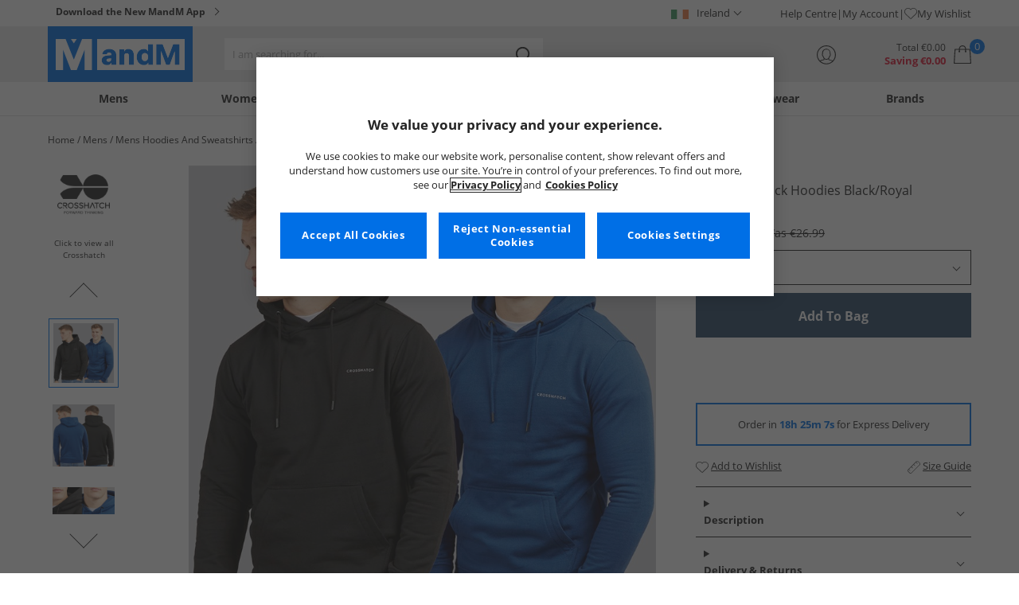

--- FILE ---
content_type: text/html; charset=utf-8
request_url: https://www.mandmdirect.ie/01/mens/hoodies-and-sweatshirts?SMM
body_size: 63766
content:
<!DOCTYPE html>






<html lang="en-IE">

<head>
        <script>
        var checks,b=window.location.pathname;b.includes("subscription")?(checks=["/%20","(",")","<","&lt;","%3c","document.","window.","x28","x29",".js",".svg","&#","\\x3"]).forEach(c=>{window.location.href.includes(c)&&(window.location.href="/")}):(checks=["/%20","(",")","<","&lt;","script","%3c","document.","window.","x28","x29",".js",".svg","&#","\\x3"]).forEach(c=>{window.location.href.includes(c)&&(window.location.href="/")});
    </script>









    <script defer type="text/javascript">
    window.dataLayer = window.dataLayer || [];
</script>

    



    <script defer src="https://cdn-ukwest.onetrust.com/scripttemplates/otSDKStub.js" type="text/javascript" charset="UTF-8" data-domain-script="ee8a6f0b-427c-415f-b1af-4584a4cb7172"></script>

<script defer type="text/javascript">
    
    const getUuid = () => {
        if (localStorage.getItem("uuid")) {
            const localStorageItem = JSON.parse(localStorage.getItem("uuid"));
            return localStorageItem.uuid;
        } else {
            return ""
        }
    };

    

    !function (e, n, t, i, r, o) { function s(e) { if ("number" != typeof e) return e; var n = new Date; return new Date(n.getTime() + 1e3 * e) } var a = 4e3, c = "xnpe_async_hide"; function p(e) { return e.reduce((function (e, n) { return e[n] = function () { e._.push([n.toString(), arguments]) }, e }), { _: [] }) } function m(e, n, t) { var i = t.createElement(n); i.src = e; var r = t.getElementsByTagName(n)[0]; return r.parentNode.insertBefore(i, r), i } function u(e) { return "[object Date]" === Object.prototype.toString.call(e) } o.target = o.target || "https://api.exponea.com", o.file_path = o.file_path || o.target + "/js/exponea.min.js", r[n] = p(["anonymize", "initialize", "identify", "getSegments", "update", "track", "trackLink", "trackEnhancedEcommerce", "getHtml", "showHtml", "showBanner", "showWebLayer", "ping", "getAbTest", "loadDependency", "getRecommendation", "reloadWebLayers", "_preInitialize", "_initializeConfig"]), r[n].notifications = p(["isAvailable", "isSubscribed", "subscribe", "unsubscribe"]), r[n].segments = p(["subscribe"]), r[n]["snippetVersion"] = "v2.7.0", function (e, n, t) { e[n]["_" + t] = {}, e[n]["_" + t].nowFn = Date.now, e[n]["_" + t].snippetStartTime = e[n]["_" + t].nowFn() }(r, n, "performance"), function (e, n, t, i, r, o) { e[r] = { sdk: e[i], sdkObjectName: i, skipExperiments: !!t.new_experiments, sign: t.token + "/" + (o.exec(n.cookie) || ["", "new"])[1], path: t.target } }(r, e, o, n, i, RegExp("__exponea_etc__" + "=([\\w-]+)")), function (e, n, t) { m(e.file_path, n, t) }(o, t, e), function (e, n, t, i, r, o, p) { if (e.new_experiments) { !0 === e.new_experiments && (e.new_experiments = {}); var l, f = e.new_experiments.hide_class || c, _ = e.new_experiments.timeout || a, g = encodeURIComponent(o.location.href.split("#")[0]); e.cookies && e.cookies.expires && ("number" == typeof e.cookies.expires || u(e.cookies.expires) ? l = s(e.cookies.expires) : e.cookies.expires.tracking && ("number" == typeof e.cookies.expires.tracking || u(e.cookies.expires.tracking)) && (l = s(e.cookies.expires.tracking))), l && l < new Date && (l = void 0); var d = e.target + "/webxp/" + n + "/" + o[t].sign + "/modifications.min.js?http-referer=" + g + "&timeout=" + _ + "ms" + (l ? "&cookie-expires=" + Math.floor(l.getTime() / 1e3) : ""); "sync" === e.new_experiments.mode && o.localStorage.getItem("__exponea__sync_modifications__") ? function (e, n, t, i, r) { t[r][n] = "<" + n + ' src="' + e + '"></' + n + ">", i.writeln(t[r][n]), i.writeln("<" + n + ">!" + r + ".init && document.writeln(" + r + "." + n + '.replace("/' + n + '/", "/' + n + '-async/").replace("><", " async><"))</' + n + ">") }(d, n, o, p, t) : function (e, n, t, i, r, o, s, a) { o.documentElement.classList.add(e); var c = m(t, i, o); function p() { r[a].init || m(t.replace("/" + i + "/", "/" + i + "-async/"), i, o) } function u() { o.documentElement.classList.remove(e) } c.onload = p, c.onerror = p, r.setTimeout(u, n), r[s]._revealPage = u }(f, _, d, n, o, p, r, t) } }(o, t, i, 0, n, r, e), function (e, n, t) { var i; e[n]._initializeConfig(t), (null === (i = t.experimental) || void 0 === i ? void 0 : i.non_personalized_weblayers) && e[n]._preInitialize(t), e[n].start = function (i) { i && Object.keys(i).forEach((function (e) { return t[e] = i[e] })), e[n].initialize(t) } }(r, n, o) }(document, "exponea", "script", "webxpClient", window, {
                target: "https://api.crm.mandmdirect.com",
                token: "364994da-9b0a-11ec-a69d-42e2dbc560dd",
                experimental: {
                    non_personalized_weblayers: true
                },
                utm_always: true,
                utm_params: ['utm_source', 'utm_medium', 'utm_campaign', 'utm_term', 'utm_content', 'gclid', 'campaign_id'],
                ping: {
                    enabled: true,
                    properties: {
                        mandm_uuid: getUuid()
                    }
                },
                service_worker_path: '/mandm-sw.js',
                new_experiments: false
            });
    function OptanonWrapper() {
        if (OnetrustActiveGroups.includes("C0003")) {
            exponea.start();
        }
    }

    
    if (!location.href.includes('/Secure/Checkout/CustomerOrderDetails')) {
        if (sessionStorage.getItem('cc_original_basket')) {
            sessionStorage.removeItem('cc_original_basket')
        }
        if (sessionStorage.getItem('cc_cart_update')) {
            sessionStorage.removeItem('cc_cart_update')
        }
    }

    if (!location.href.includes('/Secure/Account/New') && !location.href.includes('/Secure/Account/Welcome')) {
        if (sessionStorage.getItem('br_reg')) {
            sessionStorage.removeItem('br_reg')
        }
    }
</script>

    

<link rel="modulepreload" href="/assets/js/js2020/uuid/modules/utils.min.js">
<link rel="modulepreload" href="/assets/js/js2020/uuid/app.min.js">



<script defer src="/assets/js/js2020/uuid/app.min.js" type="module"></script>




    





    

    <link rel="preconnect" href="https://osm.klarnaservices.com" />
<link rel="preconnect" href="https://cdn-ukwest.onetrust.com" />
<link rel="preconnect" href="https://resources.mandmdirect.com" />
<link rel="preconnect" href="https://api.crm.mandmdirect.com" />
<link rel="dns-prefetch" href="https://connect.facebook.net" />
<link rel="dns-prefetch" href="https://googleads.g.doubleclick.net" />
<link rel="dns-prefetch" href="https://analytics.twitter.com" />
<link rel="dns-prefetch" href="https://bat.bing.com" />
<link rel="preconnect" href="https://fpt.mandmdirect.com" />
<link rel="dns-prefetch" href="https://ct.pinterest.com" />
<link rel="dns-prefetch" href="https://cdn.pdst.fm" />
<link rel="dns-prefetch" href="https://analytics.tiktok.com" />
<link rel="preconnect" href="https://cdn.jsdelivr.net" />

<link rel="preload" href="/assets/css/Fonts/open-sans-v17-latin_latin-ext-regular.woff2" as="font" type="font/woff2" crossorigin>
<link rel="preload" href="/assets/css/Fonts/open-sans-v17-latin_latin-ext-700.woff2" as="font" type="font/woff2" crossorigin>
<link rel="preload" href="/assets/css/Fonts/OpenSans-ExtraBold-webfont.woff" as="font" type="font/woff" crossorigin>
<link rel="preload" href="/assets/css/scss2020/cdnjs.cloudflare.com/ajax/libs/normalize/8.0.1/normalize.min.css" as="style" />
<link rel="preload" href="/Assets/css/vars.css" as="style"/>
<link rel="preload" href="/assets/css/scss2020/global.min.css" as="style">
<link rel="preload" href="/assets/css/scss2020/Component/_TopNav.min.css" as="style">
<link rel="preload" href="/assets/components/search/search.min.css" as="style" />
<link rel="preload" href="/assets/ThirdParty/code.jquery.com/jquery-3.7.1.min.js" as="script" />
<link rel="preload" href="/assets/ThirdParty/cdnjs.cloudflare.com/ajax/libs/vue/3.4.10/vue.global.prod.min.js" as="script" />

    <link rel="modulepreload" href="/assets/js/js2020/topnavData/topnavDataIRE.min.js" />
    <link rel="modulepreload" href="/assets/js/js2020/topnavApp.min.js" />

    <link rel="preload" href="/assets/css/scss2020/Views/product-list.min.css" as="style">
    <link rel="preload" href="/assets/css/scss2020/Component/BannerStyles.min.css" as="style" />
    <link rel="preload" href="/assets/css/scss2020/Component/GenderUICards.min.css" as="style" />

    



    

    <meta name='GlobalTracking' content='' />
    <title>Mens Hoodies and Sweatshirts | MandM Ireland</title>
    
    <meta name="recsdata" data-position="plpfooterRecs" content="" />
    <meta name="recsdata" data-position="a2bmodalRecs" content="" />
    <meta http-equiv="Content-type" content="text/html;charset=UTF-8" />
    <meta http-equiv="X-UA-Compatible" content="IE=Edge" />
    <meta name="viewport" content="width=device-width, initial-scale=1, maximum-scale=5">
    <meta name='PageOffloading_Available' content='true' data-page='ProductList' data-channel='12' />

        <meta name="theme-color" content="hsl(211,100%,45%)">
    <meta name="apple-mobile-web-app-title" content="MandM">
    <meta name="apple-mobile-web-app-status-bar" content="hsl(211,100%,45%)" />
    <meta name="application-name" content="MandM">

    <link rel="manifest" href="/site.webmanifest">

    
    <link rel="apple-touch-icon" sizes="180x180" href="/Assets/images/icons/favicons/ios/apple-touch-icon.png">
    <link rel="icon" type="image/png" sizes="48x48" href="/Assets/images/icons/favicons/48x48.png">
    <link rel="icon" type="image/svg+xml" sizes="32x32" href="/Assets/images/icons/favicons/favicon.svg">
    <link rel="icon" type="shortcut icon" sizes="16x16" href="/favicon.ico">




    





    <meta name="google-site-verification" content="UweluPb_AiIRiQ3qcaHzOklXdTBJ4N-o-DEXHLqM3_A" />     <meta name="msvalidate.01" content="DC4416D0A428111B8A16361121B06A01" />    <meta name="facebook-domain-verification" content="dtsv7q2143rcdds7oldcjlo9uaoidu" /> 

    



<meta property="og:title" content="Mens Hoodies and Sweatshirts | MandM Ireland" />
<meta property="og:type" content="website" />
<meta property="og:url" content="https://www.mandmdirect.ie/01/mens/hoodies-and-sweatshirts" />
<meta property="og:image" content="https://resources.mandmdirect.com/assets/plp/open-graph-plp.png" />
<meta property="og:site_name" content="www.mandmdirect.ie" />
<meta property="og:description" content="Pick up a bargain on the ultimate in casualwear from MandM Ireland. We’ve got a huge range of hoos and sweatshirts from top fashion and sports brands including adidas Originals, Puma, Jack and Jones and many more. With big discounts across the whole range you don’t want to miss out!" />

    

    <meta http-equiv="content-language" content='en_IE'>



<meta name="algolia" 
      id="817RUMZB0K"
      data-key="25383b4fc765ea62945f1b667b1ecd7d"
      data-index="mandm_channel_en-ie_language_eng_v1" 
      data-suggestions="mandm_channel_en-ie_language_eng_v1_query_suggestions"/>






    <meta name='description' content='Pick up a bargain on the ultimate in casualwear from MandM Ireland. We’ve got a huge range of hoos and sweatshirts from top fashion and sports brands including adidas Originals, Puma, Jack and Jones and many more. With big discounts across the whole range you don’t want to miss out!' />
        <link rel='next' href='https://www.mandmdirect.ie/01/mens/hoodies-and-sweatshirts/2' />
        <link rel='canonical' href='https://www.mandmdirect.ie/01/mens/hoodies-and-sweatshirts' />


    <meta name="twitter:card" content="summary_large_image">
        <meta name="twitter:site" content="@MandM">
        <meta name="twitter:image" content="https://resources.mandmdirect.com/content/images/twitter-card.png">
<meta name="twitter:title" content="Mens Hoodies and Sweatshirts | MandM Ireland">
<meta name="twitter:description" content="Pick up a bargain on the ultimate in casualwear from MandM Ireland. We’ve got a huge range of hoos and sweatshirts from top fashion and sports brands including adidas Originals, Puma, Jack and Jones and many more. With big discounts across the whole range you don’t want to miss out!">


<link rel="alternate" hreflang="en-ie" href="https://www.mandmdirect.ie/01/mens/hoodies-and-sweatshirts"/><link rel="alternate" hreflang="en-gb" href="https://www.mandmdirect.com/01/mens/hoodies-and-sweatshirts"/><link rel="alternate" hreflang="x-default" href="https://www.mandmdirect.com/01/mens/hoodies-and-sweatshirts"/><link rel="alternate" hreflang="da-dk" href="https://www.stylepit.dk/01/herrer/haettetrojer-og-sweatshirts"/><link rel="alternate" hreflang="de-de" href="https://www.mandmdirect.de/01/herren/kapuzenpullover-und-sweatshirts"/><link rel="alternate" hreflang="nl-nl" href="https://www.mandmdirect.nl/01/heren/hoodies-en-sweaters"/><link rel="alternate" hreflang="fr-fr" href="https://www.mandmdirect.fr/01/hommes/sweat-shirts-capuche-et-sweatshirts"/><link rel="alternate" hreflang="pl-pl" href="https://www.mandmdirect.pl/01/meskie/bluzy-i-topy-z-dlugim-rekawem"/>
<script type="text/javascript">window.$ServiceDetails={"ChannelId":12,"ChannelName":"MandMIRE","LanguageId":1,"LanguageLocale":"en-GB","LanguageMetaContentType":"en_GB","CurrencyName":"EUR","CurrencySymbol":"€","Services":[{"definitionName":"Suggest","serviceClientConfiguration":{"Key":1,"Value":{"Available":true,"ServiceProperties":{"Suggest_Autocomplete_Delay":"0","Suggest_Keystrokes":"3","Suggest_MaxSuggestions":"10","Suggest_HighlightSearchTerm":"true","Suggest_DisplayItemImages":"true","Suggest_RedirectToLink":"true","Suggest_Cloud_Url":"https://query.published.live1.suggest.eu1.fredhopperservices.com/mandm_direct/json?"}}},"translations":{"Key":0,"Value":null}},{"definitionName":"LightboxAddToBasket","serviceClientConfiguration":{"Key":2,"Value":{"Available":true,"ServiceProperties":{"LightboxAddToBasket_FadeTimeout":"5","LightboxAddToBasket_ShowAddedProduct":"false"}}},"translations":{"Key":0,"Value":null}},{"definitionName":"PageOffloading","serviceClientConfiguration":{"Key":3,"Value":{"Available":true,"ServiceProperties":{}}},"translations":{"Key":0,"Value":null}},{"definitionName":"SiteBasket","serviceClientConfiguration":{"Key":4,"Value":{"Available":true,"ServiceProperties":{"MiniBasket_PreventIconClickTimeoutSecs":"0.5","MiniBasket_FlyoutDelaySecs":"0.2","MiniBasket_MaxItemQuantity":"15","MiniBasket_Available":"true","MiniBasket_ShowReduction":"true"}}},"translations":{"Key":4,"Value":{"EmptyBasket":"Your shopping bag is currently empty","SavingNarrativePrefix":"You are saving","SavingNarrativeSuffix":"off RRP","OrderQty":"Qty.","Size":"Size","Save":"Save","TotalItems":"Total Items","SubTotal":"Goods Total","Remove":"Remove","Save_Minibasket":"Save","basketCompletedPromo":"Offer","basketMissedPromo":"Missed Offer - ","ClickHere":"Click here","TotalItems_Minibasket":"Total Items","SubTotal_Minibasket":"Goods Total (excluding delivery)"}}},{"definitionName":"CookiePopup","serviceClientConfiguration":{"Key":5,"Value":{"Available":false,"ServiceProperties":null}},"translations":{"Key":0,"Value":null}},{"definitionName":"PersistentPlpOptions","serviceClientConfiguration":{"Key":6,"Value":{"Available":true,"ServiceProperties":{}}},"translations":{"Key":0,"Value":null}},{"definitionName":"StaticNav","serviceClientConfiguration":{"Key":7,"Value":{"Available":false,"ServiceProperties":null}},"translations":{"Key":0,"Value":null}},{"definitionName":"inRiverMessageReader","serviceClientConfiguration":{"Key":8,"Value":{"Available":false,"ServiceProperties":null}},"translations":{"Key":0,"Value":null}},{"definitionName":"Stock","serviceClientConfiguration":{"Key":9,"Value":{"Available":true,"ServiceProperties":{}}},"translations":{"Key":0,"Value":null}},{"definitionName":"ContentAPI","serviceClientConfiguration":{"Key":10,"Value":{"Available":true,"ServiceProperties":{"ContentAPI_Url":"/01/c/v1/"}}},"translations":{"Key":0,"Value":null}},{"definitionName":"ContentStack","serviceClientConfiguration":{"Key":11,"Value":{"Available":false,"ServiceProperties":null}},"translations":{"Key":0,"Value":null}}]}</script>
    <link rel="stylesheet" href="/assets/css/scss2020/cdnjs.cloudflare.com/ajax/libs/normalize/8.0.1/normalize.min.css" />
<link rel="stylesheet" href="/assets/css/vars.css"/>
<link rel="stylesheet" href="/assets/css/scss2020/global.min.css">
<link rel="stylesheet" href="/assets/css/scss2020/Component/_TopNav.min.css">
<link rel="stylesheet" href="/assets/components/search/search.min.css" />

    <link rel="stylesheet" href="/assets/css/scss2020/Views/product-list.min.css">

    <link rel="stylesheet" href="/assets/css/scss2020/Component/BannerStyles.min.css" />
    <link rel="stylesheet" href="/assets/css/scss2020/Component/GenderUICards.min.css" />


    



    

    <script type="text/javascript" src="/assets/ThirdParty/code.jquery.com/jquery-3.7.1.min.js" defer></script>
<script type="text/javascript" src="/assets/js/js2020/jQueryFix.min.js" defer></script>
<script type="text/javascript" src="/assets/ThirdParty/cdnjs.cloudflare.com/ajax/libs/vue/3.4.10/vue.global.prod.min.js" defer></script>
<script type="module" src="/assets/js/js2020/topnavApp.min.js"></script>


<script type="text/javascript" src="/Assets/ThirdParty/cdn.jsdelivr.net/npm/algoliasearch@5.20.0/dist/algoliasearch.umd.js" defer></script>
<script type="text/javascript" src="/Assets/ThirdParty/cdn.jsdelivr.net/npm/@algolia/autocomplete-js@1.18.0/dist/umd/index.production.js" defer></script>
<script type="text/javascript" src="/Assets/ThirdParty/cdn.jsdelivr.net/npm/@algolia/autocomplete-plugin-query-suggestions@1.18.0/dist/umd/index.production.js" defer></script>


<script type="text/javascript" src="/assets/js/cookieManager.min.js" defer></script>
<script type="text/javascript" src="/assets/js/js2020/tracking/trackingData.min.js" defer></script>
<script type="text/javascript" src="/assets/js/js2020/tracking/trackingUtilities.min.js" defer></script>
<script type="text/javascript" src="/assets/js/localStorageAccessor.min.js" defer></script>
<script type="text/javascript" src="/assets/js/tokenHelper.min.js" defer></script>
<script type="text/javascript" src="/assets/js/tokengenerator.min.js" defer></script>
<script type="text/javascript" src="/assets/js/js2020/offloading.min.js" defer></script>
<script type="text/javascript" src="/assets/js/js2020/Component/Header/myaccountCheck.min.js" defer></script>
<script type="text/javascript" src="/assets/ThirdParty/cdnjs.cloudflare.com/ajax/libs/knockout/3.5.0/knockout-min.js" defer></script>
<script type="text/javascript" src="/assets/js/tracking/library/GoogleTagManager.min.js" defer></script>
<script type="text/javascript" src="/assets/js/js2020/mm/helpers/apiHelper.min.js" defer></script>
<script type="text/javascript" src="/assets/js/js2020/mm/helpers/currencyHelper.min.js" defer></script>
<script type="text/javascript" src="/assets/js/js2020/mm/helpers/languageHelper.min.js" defer></script>
<script type="text/javascript" src="/assets/js/js2020/mm/helpers/contentApiHelper.min.js" defer></script>
<script type="module" src="/assets/js/js2020/mm/features/siteBasketKo.min.js"></script>
<script type="text/javascript" src="/assets/js/js2020/mm/features/miniBasketKo.min.js" defer></script>
<script type="text/javascript" src="/assets/js/js2020/mm/features/miniBasket.min.js" defer></script>
<script type="module" src="/assets/js/js2020/mm/features/siteBasket.min.js"></script>
<script type="text/javascript" src="/assets/js/js2020/libraries/jquery-ui.custom.min.js" defer></script>
<script type="text/javascript" src="/assets/js/js2020/global.min.js" defer></script>

    <script type="module" src="/assets/components/countdown/countdownExpress.min.js"></script>
<script type="module" src="/assets/js/js2020/linksFooter.min.js"></script>
<script type="module" src="/assets/js/js2020/tracking/headerTrackers.min.js"></script>

    <script type="module" src="/assets/components/recommendations/recs.min.js"></script>

        <script type="module" src="/assets/components/countdown/countdownExpress.min.js"></script>
    <script type="module" src="/assets/js/js2020/tracking/headerTrackers.min.js"></script>

    


    
    

<link rel="prefetch" href="/assets/css/scss2020/Views/product-details.min.css" />
<link rel="prefetch" href="/assets/js/js2020/libraries/slick/slick.min.css" />
<link rel="prefetch" href="/assets/js/js2020/libraries/slick/slick-theme.min.css" />

    
    <input id="MandMToken" name="MandMToken" type="hidden" value="" />
</head>


<body class="layout fontbase MandMIRE en-GB en-IE">


    <input id="FeatureSwitch" name="FeatureSwitch" type="hidden" value="TurnOnAll" />


    
    

<header class="layout__header" aria-label="Page Header">
    <div class="header">

        <div class="header__userBanner">
            <div class="userBanner">

                <div class="userBanner__msg strapline">
                        <div id="strapline__generic" class="strapline__text strapline__text--caret">
                            <a href="/01/landing/mandm-app?ttapp" data-gtm="ui--header--ticker"><span>Download the New MandM App</span></a>
                        </div>
                </div>

                <div class="userBanner__international">




<div class="countries">
    <button class="countries__country" type="button"><span class='country__flag fl-ie'></span><span class="country__text">Ireland</span></button>

    <nav class="countries__dropdown" aria-label="Roghn&#243;ir T&#237;re">
        <ul aria-label="Countries">
            <li><a data-gtm="ui--header--country_link" href="https://www.mandmdirect.com?GBP"><span class="fl-gb"></span>United Kingdom</a></li>
            <li><a data-gtm="ui--header--country_link" href="https://www.mandmdirect.ie?IRE"><span class="fl-ie"></span>Ireland</a></li>
            <li><a data-gtm="ui--header--country_link" href="https://www.mandmdirect.de?GER"><span class="fl-de"></span>Germany</a></li>
            <li><a data-gtm="ui--header--country_link" href="https://www.mandmdirect.fr?FRA"><span class="fl-fr"></span>France</a></li>
            <li><a data-gtm="ui--header--country_link" href="https://www.stylepit.dk?DEN"><span class="fl-dk"></span>Denmark</a></li>
            <li><a data-gtm="ui--header--country_link" href="https://www.mandmdirect.pl?POL"><span class="fl-pl"></span>Poland</a></li>
            <li><a data-gtm="ui--header--country_link" href="https://www.mandmdirect.de?AUS"><span class="fl-at"></span>Austria</a></li>
            <li><a data-gtm="ui--header--country_link" href="https://www.mandmdirect.nl?NET"><span class="fl-nl"></span>Netherlands</a></li>
            <li><a data-gtm="ui--header--country_link" href="https://www.mandmdirect.nl?BEL"><span class="fl-be"></span>Belgium</a></li>
            <li><a data-gtm="ui--header--country_link" href="https://www.stylepit.dk?SWE"><span class="fl-se"></span>Sweden</a></li>
        </ul>
    </nav>
</div></div>
                <nav class="userBanner__welcomebox" aria-label="User links">


<ul>
        <li>
            <a href="https://help.mandmdirect.ie/hc/en-ie" data-gtm="ui--header--help_link" rel="noopener" target="_blank">Help Centre</a>
        </li>

    <li>
        <a data-gtm="ui--header--account_link" href="https://www.mandmdirect.ie/Secure/Checkout/Account" id="myaccount">My Account</a>
    </li>

    <li>
        <a data-gtm="ui--header--wishlist_link" class="remnant__wishlist" href="/Secure/Wishlist/MyWishlist" >
            <img loading="lazy"
                 alt=""
                 src="/assets/images/header/wishlistHeart.svg"
                 height="16" width="16"
                 decoding="async">
            My Wishlist
        </a>
    </li>

    <li class="remnant__signout hide">
        <a class="logoutlink" data-gtm="ui--header--sign_out" href="https://www.mandmdirect.ie/Secure/Account/SignOut" id="logoutlinkDesktop">Sign Out</a>
    </li>
</ul>
</nav>
            </div>
        </div>

        <div class="header__mainHeader">

            <div class="mainHeader">
                

                <div class="mainHeader__menuTrigger">
                    <button id="menutgr" class="menu-tgr__action" type="button" data-gtm="ui--header--burger_icon">
                        <span class="menu-tgr__bar" aria-hidden="true"></span>
                        <span class="menu-tgr__bar" aria-hidden="true"></span>
                        <span class="menu-tgr__bar" aria-hidden="true"></span>
                        <span class="menu-tgr__bar" aria-hidden="true"></span>
                        <span class='mainHeader__text'>
                            
Menu                        </span>
                    </button>
                </div>


                

                <a href="https://www.mandmdirect.ie/" class="mainHeader__logo" aria-label="Home page" data-gtm="ui--header--logo">

                        <picture>
                            <source srcset="/assets/images/logo/mandm.svg" media="(min-width: 1025px)" />
                            <img src="/assets/images/logo/mandm-blue.svg"
                                 alt="MandM logo"
                                 fetchpriority="high"
                                 width="104" height="25"
                                 decoding="async" />
                        </picture>
                </a>


                

                <div class="mainHeader__searchTrigger">

                    <div class="searchTrigger--mobile">
                        <button type="button" id="SearchTriggerMob">
                            <img src="/assets/images/svgs/search.svg" class="search__svg" data-gtm="ui--header_search_m--trigger" loading="lazy" decoding="async" alt="Search" />
                        </button>
                    </div>

                    <search id="headerSearch" class="search search--header" tabindex="0" aria-label="Product search"></search>
                </div>



                

                <div class="mainHeader__myAccount">

                    <a href="https://www.mandmdirect.ie/Secure/Checkout/Account?id=myaccount" class="myAccount" data-gtm="ui--header--account_icon" aria-label="My Account">

                        <div class="myAccount__text">
                            <span data-gtm="ui--header--account_icon" class="myAccount_guest hide">Sign In</span>
                            <span data-gtm="ui--header--account_icon" class="myAccount_signed hide">Hi  <span data-gtm="ui--header--account_icon" class="myAccount_Name" data-cs-mask></span></span>
                        </div>
                        <img src="/Assets/images/header/account.svg" class="myAccount__icon" alt="" height="24" width="24" decoding="async" fetchpriority="high" />
                    </a>

                    <div class="tooltip" aria-hidden="true">
                        My Account
                    </div>
                </div>


                

                <div id="miniBasketTrigger" class="mainHeader__basket">

<div id="basketsummary" class="basket">
    <div class="basket__text">
        <div class="text__total" data-bind="with: SubTotal">
Total                <span data-bind="text: CurrencyPrefix()">€</span><span class="notranslate" data-bind="text: FormattedAmount">0.00</span><span data-bind="text: CurrencySuffix()"></span>
        </div>
        <div class="text__saving" data-bind="with: Saving">
Saving                <span data-bind="text: CurrencyPrefix()">€</span><span class="notranslate" data-bind="text: FormattedAmount">0.00</span><span data-bind="text: CurrencySuffix()"></span>
        </div>
    </div>
    <div id="MiniBasketTrigger" class="basket__icon">
        <a href='/viewbasket.aspx' data-gtm="ui--mini_basket--trigger">
            <span class="icon__count" data-bind="text: TotalItems()" aria-hidden="true">0</span>
            <img src="/Assets/images/header/bag.svg" alt="Shopping Bag" height="23" width="22" decoding="async" fetchpriority="high" />
        </a>
    </div>
</div></div>
            </div>
        </div>

        



<nav id="mainNav" class="main-nav" role="navigation">
    <div class="level-1" style="display:none">

        <div id="navSearch" class="search search--nav"></div>

        <ul class="listless level-1__list ">

            

            


<li class="level-1__item level-1__item--mens" v-on:mouseleave="leaveMenu">

    <h1 v-if="isMobile" v-on:click.self="openSubMenu" class="level-1__link level-1__link--burger" :data-category="topnav.mens.text" :data-label="topnav.mens.text">
        <img v-on:click.self="openSubMenuImage" width="70" height="70" :src="topnav.mens.thumb_image" :alt="" decoding="async">{{topnav.mens.text}}
    </h1>
    <a id="mens" v-if="!isMobile" v-on:mouseenter="openMenu" class="level-1__link"
       :href="domain + '/01' + topnav.mens.link"
       v-html="topnav.mens.text"
       :data-category="topnav.mens.text"
       :data-label="topnav.mens.text"></a>

    <div class="level-1__panel" v-on:mouseleave="leaveMenu">
        <ul class="level-2__menu">
            <li v-if="isMobile" class="level-2__backup">
                <button v-on:click="resetSecondLevelMobile" aria-label="Back to main menu"></button>
                <img width="56" height="56" :src="topnav.mens.thumb_image" :alt="" decoding="async"><h1>{{topnav.mens.text}}</h1>

            </li>
            
            <li>
                <div v-if="isMobile" class="level-2__header" v-on:click="openSecondLevelMobile" :data-category="topnav.mens.text" :data-label="topnav.mens.footwear[0].text">{{topnav.mens.footwear[0].text}}</div>
                <div v-else class="level-2__header" v-on:mouseover="openSecondLevel">{{topnav.mens.footwear[0].text}}</div>
                <ul class="level-3__menu level-3__menu--single">
                    <li v-if="isMobile" class="level-3__backup"><button v-on:click="resetThirdLevelMobile" aria-label="Back to Mens"></button> <h1>{{topnav.mens.footwear[0].text}}</h1></li>
                    <li v-for="(item, index) in topnav.mens.footwear" :key="index">
                        <a v-if="index > 0" v-bind:class="['menu__link', {'menu__link--all': item.shop_all, 'menu__link--new': item.new_in}]"
                           :href="'/01' + item.link"
                           v-html="item.text"
                           :data-category="topnav.mens.text"
                           :data-label="topnav.mens.footwear[0].text + ' > ' + item.text"></a>
                    </li>
                </ul>
            </li>
            
            <li>
                <div v-if="isMobile" class="level-2__header" v-on:click="openSecondLevelMobile" :data-category="topnav.mens.text" :data-label="topnav.mens.clothing.text">{{topnav.mens.clothing.text}}</div>
                <div v-else class="level-2__header" v-on:mouseover="openSecondLevel">{{topnav.mens.clothing.text}}</div>
                <ul class="level-3__menu level-3__menu--clothing">

                    <li v-if="isMobile" class="level-3__backup"><button v-on:click="resetThirdLevelMobile" aria-label="Back to Mens"></button> <h1>{{topnav.mens.clothing.text}}</h1></li>

                    <li class="level-3__list" v-for="(items, category) in topnav.mens.clothing" :key="category">
                        
                        <div v-if="(category == 'new_in_clothing') || (category == 'all_clothing')">
                            <div v-if="!isMobile" v-bind:class="['level-3__header', {'menu__link--new': items[0].new_in}]" v-on:mouseover="openThirdLevel">{{items[0].text}}</div>
                            <ul class="level-4__menu level-4__menu--single" v-on:mouseleave="resetThirdLevel">
                                <li v-for="(item, index) in items" :key="index">
                                    <a v-bind:class="['menu__link', {'menu__link--new': items[0].new_in}, {'menu__link--all': items[0].shop_all}]"
                                       :href="'/01' + item.link"
                                       :data-category="topnav.mens.text"
                                       :data-label="topnav.mens.clothing.text + ' > ' + item.text">
                                        {{item.text}}
                                    </a>
                                </li>
                            </ul>
                        </div>
                        
                        <div v-else-if="Array.isArray(items)">
                            <div v-if="isMobile" class="level-3__header" v-on:click="toggleSection">{{items[0].text}}</div>
                            <div v-else class="level-3__header" v-on:mouseover="openThirdLevel">{{items[0].text}}</div>
                            <ul class="level-4__menu" v-on:mouseleave="resetThirdLevel">
                                <li v-for="(item, index) in items.slice(1)" :key="index">
                                    <a v-bind:class="['menu__link', {'menu__link--all': item.shop_all}]"
                                       :href="'/01' + item.link"
                                       v-html="item.text"
                                       :data-category="topnav.mens.text"
                                       :data-label="topnav.mens.clothing.text + ' > ' + items[0].text + ' > ' + item.text"></a>
                                </li>
                            </ul>
                        </div>
                    </li>
                </ul>
            </li>

            
            <li>
                <div v-if="isMobile" class="level-2__header" v-on:click="openSecondLevelMobile" :data-category="topnav.mens.text" :data-label="topnav.mens.accessories[0].text">{{topnav.mens.accessories[0].text}}</div>
                <div v-else class="level-2__header" v-on:mouseover="openSecondLevel">{{topnav.mens.accessories[0].text}}</div>
                <ul class="level-3__menu level-3__menu--single">
                    <li v-if="isMobile" class="level-3__backup"><button v-on:click="resetThirdLevelMobile" aria-label="Back to Mens"></button> <h1>{{topnav.mens.accessories[0].text}}</h1></li>
                    <li v-for="(item, index) in topnav.mens.accessories" :key="index">
                        <a v-if="index > 0" v-bind:class="['menu__link', {'menu__link--all': item.shop_all, 'menu__link--new': item.new_in}]"
                           :href="'/01' + item.link"
                           v-html="item.text"
                           :data-category="topnav.mens.text"
                           :data-label="topnav.mens.accessories[0].text + ' > ' + item.text"></a>
                    </li>
                </ul>
            </li>
            

                <li>
                    <div v-if="isMobile" class="level-2__header" v-on:click="openSecondLevelMobile" :data-category="topnav.mens.text" :data-label="topnav.mens.sports.text">{{topnav.mens.sports.text}}</div>
                    <div v-else class="level-2__header" v-on:mouseover="openSecondLevel">{{topnav.mens.sports.text}}</div>
                    <ul class="level-3__menu">
                        <li v-if="isMobile" class="level-3__backup"><button v-on:click="resetThirdLevelMobile" aria-label="Back to Mens"></button> <h1>{{topnav.mens.sports.text}}</h1></li>

                        <li v-for="(items, category) in topnav.mens.sports" :key="category">
                            <div v-if="(category == 'new_in_sport') || (category == 'all_sport')">
                                <div v-if="!isMobile" v-bind:class="['level-3__header', {'menu__link--new': items[0].new_in}]" v-on:mouseover="openThirdLevel">{{items[0].text}}</div>
                                <ul class="level-4__menu level-4__menu--single" v-on:mouseleave="resetThirdLevel">
                                    <li v-for="(item, index) in items" :key="index">
                                        <a v-bind:class="['menu__link', {'menu__link--new': items[0].new_in}, {'menu__link--all': items[0].shop_all}]"
                                           :href="'/01' + item.link"
                                           :data-category="topnav.mens.text"
                                           :data-label="topnav.mens.sports.text + ' > ' + item.text">
                                            {{item.text}}
                                        </a>
                                    </li>
                                </ul>
                            </div>
                            <div v-else-if="Array.isArray(items)">
                                <div v-if="isMobile" class="level-3__header" v-on:click="toggleSection">{{items[0].text}}</div>
                                <div v-else class="level-3__header" v-on:mouseover="openThirdLevel">{{items[0].text}}</div>
                                <ul class="level-4__menu" v-on:mouseleave="resetThirdLevel">
                                    <li v-for="(item, index) in items.slice(1)" :key="index">
                                        <a v-bind:class="['menu__link', {'menu__link--all': item.shop_all}]"
                                           :href="'/01' + item.link"
                                           v-html="item.text"
                                           :data-category="topnav.mens.text"
                                           :data-label="topnav.mens.sports.text + ' > ' + items[0].text + ' > ' + item.text"></a>
                                    </li>
                                </ul>
                            </div>
                        </li>
                    </ul>
                </li>

            
            <li>
                <div v-if="isMobile" class="level-2__header" v-on:click="openSecondLevelMobile" :data-category="topnav.mens.text" :data-label="topnav.mens.brands[0].text">{{topnav.mens.brands[0].text}}</div>
                <div v-else class="level-2__header" v-on:mouseover="openSecondLevel">{{topnav.mens.brands[0].text}}</div>
                <ul class="level-3__menu level-3__menu--wide">
                    <li v-if="isMobile" class="level-3__backup"><button v-on:click="resetThirdLevelMobile" aria-label="Back to Mens"></button> <h1>{{topnav.mens.brands[0].text}}</h1></li>
                    <li v-for="(item, index) in topnav.mens.brands" :key="index">
                        <a v-if="index > 0" v-bind:class="['menu__link', {'menu__link--all': item.shop_all}]"
                           :href="'/01' + item.link"
                           v-html="item.text"
                           :data-category="topnav.mens.text"
                           :data-label="topnav.mens.brands[0].text + ' > ' + item.text"></a>
                    </li>
                </ul>
            </li>

            
            <li>
                <div v-if="isMobile" class="level-2__header level-2__header--clearance" v-on:click="openSecondLevelMobile" :data-category="topnav.mens.text" :data-label="topnav.mens.clearance[0].text">{{topnav.mens.clearance[0].text}}</div>
                <div v-else class="level-2__header level-2__header--clearance" v-on:mouseover="openSecondLevel">{{topnav.mens.clearance[0].text}}</div>
                <ul class="level-3__menu level-3__menu--single">
                    <li v-if="isMobile" class="level-3__backup"><button v-on:click="resetThirdLevelMobile" aria-label="Back to Mens"></button> <h1>{{topnav.mens.clearance[0].text}}</h1></li>
                    <li v-for="(item, index) in topnav.mens.clearance" :key="index">
                        <a v-if="index > 0" v-bind:class="['menu__link', {'menu__link--all': item.shop_all}]"
                           :href="'/01' + item.link"
                           v-html="item.text"
                           :data-category="topnav.mens.text"
                           :data-label="topnav.mens.clearance[0].text + ' > ' + item.text"></a>
                    </li>
                </ul>
            </li>
            
            <li>
                <div v-if="!isMobile" class="level-2__header" v-on:mouseover="openSecondLevel">{{topnav.mens.all[0].text}}</div>
                <ul class="level-3__menu level-3__menu--single level-3__menu--all">
                    <li>
                        <a class="menu__link menu__link--all"
                           :href="'/01' + topnav.mens.all[0].link"
                           :data-category="topnav.mens.text"
                           :data-label="topnav.mens.all[0].text">
                            {{topnav.mens.all[0].text}}
                        </a>
                    </li>
                </ul>
            </li>
            
            <li>
                <div v-if="isMobile" class="level-2__header level-2__header--highlights">
                    <img width="24" height="24" :src="topnav.highlights.image" :alt="" decoding="async"> {{topnav.highlights.text}}
                </div>
                <div v-else class="level-2__header" v-on:mouseenter="openSecondLevel">{{topnav.highlights.text}} <img class="level-2__icon" width="20" height="20" :src="topnav.highlights.image" :alt="topnav.highlights.text" decoding="async"></div>
                <ul class="level-3__menu level-3__menu--single level-3__menu--trading">
                    <li v-for="(item, index) in topnav.mens.highlights" :key="index">
                        <a v-bind:class="['menu__link', {'menu__link--new': item.new_in, 'menu__link--clearance': item.clearance, 'menu__link--bf': item.black_friday}]"
                           :href="'/01' + item.link"
                           :data-category="topnav.mens.text"
                           :data-label="topnav.highlights.text + ' > ' + item.text">
                            <span v-if="!item.clearance">{{item.text}}</span>
                            <span class="save" v-html="item.save_text" v-if="item.save_text"></span>
                            <span class="new" v-html="item.new_text" v-if="item.new_text"></span>
                            <span class="clearance" v-html="item.clearance_text" v-if="item.clearance_text"></span>
                        </a>
                    </li>
                </ul>
            </li>
            
            <li v-if="!isMobile" class="level-2__hero">
                <a :href="domain + '/01' + topnav.mens.hero_link"
                   :data-category="topnav.mens.text"
                   :data-label="topnav.mens.text + ' > ' + topnav.mens.hero_seo_text">
                    <img :src="topnav.mens.hero_image"
                         :alt="topnav.mens.hero_seo_text"
                         loading="lazy"
                         decoding="async"
                         width="370"
                         height="470" />
                </a>
            </li>
        </ul>
    </div>
</li>

            


<li class="level-1__item level-1__item--womens" v-on:mouseleave="leaveMenu">

    <h1 v-if="isMobile" v-on:click.self="openSubMenu" class="level-1__link level-1__link--burger" :data-category="topnav.womens.text" :data-label="topnav.womens.text">
        <img v-on:click.self="openSubMenuImage" width="70" height="70" :src="topnav.womens.thumb_image" :alt="" decoding="async">{{topnav.womens.text}}
    </h1>
    <a id="womens" v-if="!isMobile" v-on:mouseenter="openMenu" class="level-1__link"
       :href="domain + '/01' + topnav.womens.link"
       v-html="topnav.womens.text"
       :data-category="topnav.womens.text"
       :data-label="topnav.womens.text"></a>

    <div class="level-1__panel" v-on:mouseleave="leaveMenu">
        <ul class="level-2__menu">
            <li v-if="isMobile" class="level-2__backup">
                <button v-on:click="resetSecondLevelMobile" aria-label="Back to main menu"></button>
                <img width="56" height="56" :src="topnav.womens.thumb_image" :alt="" decoding="async"><h1>{{topnav.womens.text}}</h1>

            </li>
            
            <li>
                <div v-if="isMobile" class="level-2__header" v-on:click="openSecondLevelMobile" :data-category="topnav.womens.text" :data-label="topnav.womens.footwear[0].text">{{topnav.womens.footwear[0].text}}</div>
                <div v-else class="level-2__header" v-on:mouseover="openSecondLevel">{{topnav.womens.footwear[0].text}}</div>
                <ul class="level-3__menu level-3__menu--single">
                    <li v-if="isMobile" class="level-3__backup"><button v-on:click="resetThirdLevelMobile" aria-label="Back to Womens"></button> <h1>{{topnav.womens.footwear[0].text}}</h1></li>
                    <li v-for="(item, index) in topnav.womens.footwear" :key="index">
                        <a v-if="index > 0" v-bind:class="['menu__link', {'menu__link--all': item.shop_all, 'menu__link--new': item.new_in}]"
                           :href="'/01' + item.link"
                           v-html="item.text"
                           :data-category="topnav.womens.text"
                           :data-label="topnav.womens.footwear[0].text + ' > ' + item.text"></a>
                    </li>
                </ul>
            </li>
            
            <li>
                <div v-if="isMobile" class="level-2__header" v-on:click="openSecondLevelMobile" :data-category="topnav.womens.text" :data-label="topnav.womens.clothing.text">{{topnav.womens.clothing.text}}</div>
                <div v-else class="level-2__header" v-on:mouseover="openSecondLevel">{{topnav.womens.clothing.text}}</div>
                <ul class="level-3__menu level-3__menu--clothing">
                    <li v-if="isMobile" class="level-3__backup"><button v-on:click="resetThirdLevelMobile" aria-label="Back to Womens"></button> <h1>{{topnav.womens.clothing.text}}</h1></li>

                    <li class="level-3__list" v-for="(items, category) in topnav.womens.clothing" :key="category">
                        
                        <div v-if="(category == 'new_in_clothing') || (category == 'all_clothing')">
                            <div v-if="!isMobile" v-bind:class="['level-3__header', {'menu__link--new': items[0].new_in}]" v-on:mouseover="openThirdLevel">{{items[0].text}}</div>
                            <ul class="level-4__menu level-4__menu--single" v-on:mouseleave="resetThirdLevel">
                                <li v-for="(item, index) in items" :key="index">
                                    <a v-bind:class="['menu__link', {'menu__link--new': items[0].new_in}, {'menu__link--all': items[0].shop_all}]"
                                       :href="'/01' + item.link"
                                       :data-category="topnav.womens.text"
                                       :data-label="topnav.womens.clothing.text + ' > ' + item.text">
                                        {{item.text}}
                                    </a>
                                </li>
                            </ul>
                        </div>
                        

                        <div v-else-if="Array.isArray(items)">
                            <div v-if="isMobile" class="level-3__header" v-on:click="toggleSection">{{items[0].text}}</div>
                            <div v-else class="level-3__header" v-on:mouseover="openThirdLevel">{{items[0].text}}</div>
                            <ul class="level-4__menu" v-on:mouseleave="resetThirdLevel">
                                <li v-for="(item, index) in items.slice(1)" :key="index">
                                    <a v-bind:class="['menu__link', {'menu__link--all': item.shop_all}]"
                                       :href="'/01' + item.link"
                                       v-html="item.text"
                                       :data-category="topnav.womens.text"
                                       :data-label="topnav.womens.clothing.text + ' > ' + items[0].text + ' > ' + item.text"></a>
                                </li>
                            </ul>
                        </div>
                    </li>
                </ul>
            </li>

            
            <li>
                <div v-if="isMobile" class="level-2__header" v-on:click="openSecondLevelMobile" :data-category="topnav.womens.text" :data-label="topnav.womens.accessories[0].text">{{topnav.womens.accessories[0].text}}</div>
                <div v-else class="level-2__header" v-on:mouseover="openSecondLevel">{{topnav.womens.accessories[0].text}}</div>
                <ul class="level-3__menu level-3__menu--single">
                    <li v-if="isMobile" class="level-3__backup"><button v-on:click="resetThirdLevelMobile" aria-label="Back to Womens"></button> <h1>{{topnav.womens.accessories[0].text}}</h1></li>
                    <li v-for="(item, index) in topnav.womens.accessories" :key="index">
                        <a v-if="index > 0" v-bind:class="['menu__link', {'menu__link--all': item.shop_all, 'menu__link--new': item.new_in}]"
                           :href="'/01' + item.link"
                           v-html="item.text"
                           :data-category="topnav.womens.text"
                           :data-label="topnav.womens.accessories[0].text + ' > ' + item.text"></a>
                    </li>
                </ul>
            </li>
            

                <li>
                    <div v-if="isMobile" class="level-2__header" v-on:click="openSecondLevelMobile" :data-category="topnav.womens.text" :data-label="topnav.womens.sports.text">{{topnav.womens.sports.text}}</div>
                    <div v-else class="level-2__header" v-on:mouseover="openSecondLevel">{{topnav.womens.sports.text}}</div>
                    <ul class="level-3__menu">
                        <li v-if="isMobile" class="level-3__backup"><button v-on:click="resetThirdLevelMobile" aria-label="Back to Womens"></button> <h1>{{topnav.womens.sports.text}}</h1></li>

                        <li v-for="(items, category) in topnav.womens.sports" :key="category">
                            <div v-if="(category == 'new_in_sport') || (category == 'all_sport')">
                                <div v-if="!isMobile" v-bind:class="['level-3__header', {'menu__link--new': items[0].new_in}]" v-on:mouseover="openThirdLevel">{{items[0].text}}</div>
                                <ul class="level-4__menu level-4__menu--single" v-on:mouseleave="resetThirdLevel">
                                    <li v-for="(item, index) in items" :key="index">
                                        <a v-bind:class="['menu__link', {'menu__link--new': items[0].new_in}, {'menu__link--all': items[0].shop_all}]"
                                           :href="'/01' + item.link"
                                           :data-category="topnav.womens.text"
                                           :data-label="topnav.womens.sports.text + ' > ' + item.text">
                                            {{item.text}}
                                        </a>
                                    </li>
                                </ul>
                            </div>
                            <div v-else-if="Array.isArray(items)">
                                <div v-if="isMobile" class="level-3__header" v-on:click="toggleSection">{{items[0].text}}</div>
                                <div v-else class="level-3__header" v-on:mouseover="openThirdLevel">{{items[0].text}}</div>
                                <ul class="level-4__menu" v-on:mouseleave="resetThirdLevel">
                                    <li v-for="(item, index) in items.slice(1)" :key="index">
                                        <a v-bind:class="['menu__link', {'menu__link--all': item.shop_all}]"
                                           :href="'/01' + item.link"
                                           v-html="item.text"
                                           :data-category="topnav.womens.text"
                                           :data-label="topnav.womens.sports.text + ' > ' + items[0].text + ' > ' + item.text"></a>
                                    </li>
                                </ul>
                            </div>
                        </li>
                    </ul>
                </li>
            
            <li>
                <div v-if="isMobile" class="level-2__header" v-on:click="openSecondLevelMobile" :data-category="topnav.womens.text" :data-label="topnav.womens.brands[0].text">{{topnav.womens.brands[0].text}}</div>
                <div v-else class="level-2__header" v-on:mouseover="openSecondLevel">{{topnav.womens.brands[0].text}}</div>
                <ul class="level-3__menu level-3__menu--wide">
                    <li v-if="isMobile" class="level-3__backup"><button v-on:click="resetThirdLevelMobile" aria-label="Back to Womens"></button> <h1>{{topnav.womens.brands[0].text}}</h1></li>
                    <li v-for="(item, index) in topnav.womens.brands" :key="index">
                        <a v-if="index > 0" v-bind:class="['menu__link', {'menu__link--all': item.shop_all}]"
                           :href="'/01' + item.link"
                           v-html="item.text"
                           :data-category="topnav.womens.text"
                           :data-label="topnav.womens.brands[0].text + ' > ' + item.text"></a>
                    </li>
                </ul>
            </li>

            
            <li>
                <div v-if="isMobile" class="level-2__header level-2__header--clearance" v-on:click="openSecondLevelMobile" :data-category="topnav.womens.text" :data-label="topnav.womens.clearance[0].text">{{topnav.womens.clearance[0].text}}</div>
                <div v-else class="level-2__header level-2__header--clearance" v-on:mouseover="openSecondLevel">{{topnav.womens.clearance[0].text}}</div>
                <ul class="level-3__menu level-3__menu--single">
                    <li v-if="isMobile" class="level-3__backup"><button v-on:click="resetThirdLevelMobile" aria-label="Back to Womens"></button> <h1>{{topnav.womens.clearance[0].text}}</h1></li>
                    <li v-for="(item, index) in topnav.womens.clearance" :key="index">
                        <a v-if="index > 0" v-bind:class="['menu__link', {'menu__link--all': item.shop_all}]"
                           :href="'/01' + item.link"
                           v-html="item.text"
                           :data-category="topnav.womens.text"
                           :data-label="topnav.womens.clearance[0].text + ' > ' + item.text"></a>
                    </li>
                </ul>
            </li>
            
            <li>
                <div v-if="!isMobile" class="level-2__header" v-on:mouseover="openSecondLevel">{{topnav.womens.all[0].text}}</div>
                <ul class="level-3__menu level-3__menu--single level-3__menu--all">
                    <li>
                        <a class="menu__link menu__link--all"
                           :href="'/01' + topnav.womens.all[0].link"
                           :data-category="topnav.womens.text"
                           :data-label="topnav.womens.all[0].text">
                            {{topnav.womens.all[0].text}}
                        </a>
                    </li>
                </ul>
            </li>
            
            <li>
                <div v-if="isMobile" class="level-2__header level-2__header--highlights">
                    <img width="24" height="24" :src="topnav.highlights.image" :alt="" decoding="async"> {{topnav.highlights.text}}
                </div>
                <div v-else class="level-2__header" v-on:mouseenter="openSecondLevel">{{topnav.highlights.text}} <img class="level-2__icon" width="20" height="20" :src="topnav.highlights.image" :alt="topnav.highlights.text" decoding="async"></div>
                <ul class="level-3__menu level-3__menu--single level-3__menu--trading">
                    <li v-for="(item, index) in topnav.womens.highlights" :key="index">
                        <a v-bind:class="['menu__link', {'menu__link--new': item.new_in, 'menu__link--clearance': item.clearance, 'menu__link--bf': item.cyber}]"
                           :href="'/01' + item.link"
                           :data-category="topnav.womens.text"
                           :data-label="topnav.highlights.text + ' > ' + item.text">
                            <span v-if="!item.clearance">{{item.text}}</span>
                            <span class="save" v-html="item.save_text" v-if="item.save_text"></span>
                            <span class="new" v-html="item.new_text" v-if="item.new_text"></span>
                            <span class="clearance" v-html="item.clearance_text" v-if="item.clearance_text"></span>
                        </a>
                    </li>
                </ul>
            </li>
            
            <li v-if="!isMobile" class="level-2__hero">
                <a :href="domain + '/01' + topnav.womens.hero_link"
                   :data-category="topnav.womens.text"
                   :data-label="topnav.womens.text + ' > ' + topnav.womens.hero_seo_text">
                    <img :src="topnav.womens.hero_image"
                         :alt="topnav.womens.hero_seo_text"
                         loading="lazy"
                         decoding="async"
                         width="370"
                         height="470" />
                </a>
            </li>
        </ul>
    </div>
</li>

            


<li class="level-1__item level-1__item--boys" v-on:mouseleave="leaveMenu">

    <h1 v-if="isMobile" v-on:click.self="openSubMenu" class="level-1__link level-1__link--burger" :data-category="topnav.boys.text" :data-label="topnav.boys.text">
        <img v-on:click.self="openSubMenuImage" width="70" height="70" :src="topnav.boys.thumb_image" :alt="topnav.boys.seo_text" decoding="async">{{topnav.boys.text}}
    </h1>
    <a id="boys" v-if="!isMobile" v-on:mouseenter="openMenu" class="level-1__link"
       :href="domain + '/01' + topnav.boys.link"
       v-html="topnav.boys.text"
       :data-category="topnav.boys.text"
       :data-label="topnav.boys.text"></a>

    <div class="level-1__panel" v-on:mouseleave="leaveMenu">
        <ul class="level-2__menu">
            <li v-if="isMobile" class="level-2__backup">
                <button v-on:click="resetSecondLevelMobile" aria-label="Back to main menu"></button>
                <img width="56" height="56" :src="topnav.boys.thumb_image" :alt="" decoding="async"><h1>{{topnav.boys.text}}</h1>

            </li>
            
            <li>
                    <div v-if="isMobile" class="level-2__header" v-on:click="openSecondLevelMobile" :data-category="topnav.boys.text" :data-label="topnav.boys.footwear.text">{{topnav.boys.footwear.text}}</div>
                    <div v-else class="level-2__header" v-on:mouseover="openSecondLevel">{{topnav.boys.footwear.text}}</div>
                    <ul class="level-3__menu">
                        <li v-if="isMobile" class="level-3__backup"><button v-on:click="resetThirdLevelMobile" aria-label="Back to Boys"></button> <h1>{{topnav.boys.text}} {{topnav.boys.footwear.text}}</h1></li>

                        <li v-for="(items, category) in topnav.boys.footwear" :key="category">
                            <div v-if="Array.isArray(items)">
                                <div v-if="isMobile" class="level-3__header" v-on:click="toggleSection">{{items[0].text}}</div>
                                <div v-else class="level-3__header" v-on:mouseover="openThirdLevel">{{items[0].text}}</div>
                                <ul class="level-4__menu" v-on:mouseleave="resetThirdLevel">
                                    <li v-for="(item, index) in items" :key="index">
                                        <a v-if="index > 0" v-bind:class="['menu__link', {'menu__link--all': item.shop_all, 'menu__link--new': item.new_in}]"
                                           :href="'/01' + item.link"
                                           v-html="item.text"
                                           :data-category="topnav.boys.text"
                                           :data-label="topnav.boys.footwear.text + ' > ' + items[0].text + ' > ' + item.text"></a>
                                    </li>
                                </ul>
                            </div>
                        </li>
                    </ul>
            </li>
            
            <li>
                    <div v-if="isMobile" class="level-2__header" v-on:click="openSecondLevelMobile" :data-category="topnav.boys.text" :data-label="topnav.boys.clothing.text">{{topnav.boys.clothing.text}}</div>
                    <div v-else class="level-2__header" v-on:mouseover="openSecondLevel">{{topnav.boys.clothing.text}}</div>
                    <ul class="level-3__menu">
                        <li v-if="isMobile" class="level-3__backup"><button v-on:click="resetThirdLevelMobile" aria-label="Back to Boys"></button> <h1>{{topnav.boys.text}} {{topnav.boys.clothing.text}}</h1></li>

                        <li v-for="(items, category) in topnav.boys.clothing" :key="category">
                            <div v-if="Array.isArray(items)">
                                <div v-if="isMobile" class="level-3__header" v-on:click="toggleSection">{{items[0].text}}</div>
                                <div v-else class="level-3__header" v-on:mouseover="openThirdLevel">{{items[0].text}}</div>
                                <ul class="level-4__menu" v-on:mouseleave="resetThirdLevel">
                                    <li v-for="(item, index) in items" :key="index">
                                        <a v-if="index > 0" v-bind:class="['menu__link', {'menu__link--all': item.shop_all, 'menu__link--new': item.new_in}]"
                                           :href="'/01' + item.link"
                                           v-html="item.text"
                                           :data-category="topnav.boys.text"
                                           :data-label="topnav.boys.clothing.text + ' > ' + items[0].text + ' > ' + item.text"></a>
                                    </li>
                                </ul>
                            </div>
                        </li>
                    </ul>
            </li>

            
            <li>
                <div v-if="isMobile" class="level-2__header" v-on:click="openSecondLevelMobile" :data-category="topnav.boys.text" :data-label="topnav.boys.accessories[0].text">{{topnav.boys.accessories[0].text}}</div>
                <div v-else class="level-2__header" v-on:mouseover="openSecondLevel">{{topnav.boys.accessories[0].text}}</div>
                <ul class="level-3__menu level-3__menu--single">
                        <li v-if="isMobile" class="level-3__backup"><button v-on:click="resetThirdLevelMobile" aria-label="Back to Boys"></button> <h1>{{topnav.boys.text}} {{topnav.boys.accessories[0].text}}</h1></li>
                    <li v-for="(item, index) in topnav.boys.accessories" :key="index">
                        <a v-if="index > 0" v-bind:class="['menu__link', {'menu__link--all': item.shop_all}]"
                           :href="'/01' + item.link"
                           v-html="item.text"
                           :data-category="topnav.boys.text"
                           :data-label="topnav.boys.accessories[0].text + ' > ' + item.text"></a>
                    </li>
                </ul>
            </li>
            
                <li>
                    <div v-if="isMobile" class="level-2__header" v-on:click="openSecondLevelMobile" :data-category="topnav.boys.text" :data-label="topnav.boys.sports.text">{{topnav.boys.sports.text}}</div>
                    <div v-else class="level-2__header" v-on:mouseover="openSecondLevel">{{topnav.boys.sports.text}}</div>
                    <ul class="level-3__menu">
                        <li v-if="isMobile" class="level-3__backup"><button v-on:click="resetThirdLevelMobile" aria-label="Back to Boys"></button> <h1>{{topnav.boys.sports.text}}</h1></li>

                        <li v-for="(items, category) in topnav.boys.sports" :key="category">
                            <div v-if="(category == 'new_in_sport') || (category == 'all_sport')">
                                <div v-if="!isMobile" v-bind:class="['level-3__header', {'menu__link--new': items[0].new_in}]" v-on:mouseover="openThirdLevel">{{items[0].text}}</div>
                                <ul class="level-4__menu level-4__menu--single" v-on:mouseleave="resetThirdLevel">
                                    <li v-for="(item, index) in items" :key="index">
                                        <a v-bind:class="['menu__link', {'menu__link--new': items[0].new_in}, {'menu__link--all': items[0].shop_all}]"
                                           :href="'/01' + item.link"
                                           :data-category="topnav.boys.text"
                                           :data-label="topnav.boys.sports.text + ' > ' + item.text">
                                            {{item.text}}
                                        </a>
                                    </li>
                                </ul>
                            </div>
                            <div v-else-if="Array.isArray(items)">
                                <div v-if="isMobile" class="level-3__header" v-on:click="toggleSection">{{items[0].text}}</div>
                                <div v-else class="level-3__header" v-on:mouseover="openThirdLevel">{{items[0].text}}</div>
                                <ul class="level-4__menu" v-on:mouseleave="resetThirdLevel">
                                    <li v-for="(item, index) in items.slice(1)" :key="index">
                                        <a v-bind:class="['menu__link', {'menu__link--all': item.shop_all}]"
                                           :href="'/01' + item.link"
                                           v-html="item.text"
                                           :data-category="topnav.boys.text"
                                           :data-label="topnav.boys.sports.text + ' > ' + items[0].text + ' > ' + item.text"></a>
                                    </li>
                                </ul>
                            </div>
                        </li>
                    </ul>
                </li>
            
            <li>
                <div v-if="isMobile" class="level-2__header" v-on:click="openSecondLevelMobile" :data-category="topnav.boys.text" :data-label="topnav.boys.brands[0].text">{{topnav.boys.brands[0].text}}</div>
                <div v-else class="level-2__header" v-on:mouseover="openSecondLevel">{{topnav.boys.brands[0].text}}</div>
                <ul class="level-3__menu level-3__menu--wide">
                        <li v-if="isMobile" class="level-3__backup"><button v-on:click="resetThirdLevelMobile" aria-label="Back to Boys"></button> <h1>{{topnav.boys.text}} {{topnav.boys.brands[0].text}}</h1></li>
                    <li v-for="(item, index) in topnav.boys.brands" :key="index">
                        <a v-if="index > 0" v-bind:class="['menu__link', {'menu__link--all': item.shop_all}]"
                           :href="'/01' + item.link"
                           v-html="item.text"
                           :data-category="topnav.boys.text"
                           :data-label="topnav.boys.brands[0].text + ' > ' + item.text"></a>
                    </li>
                </ul>
            </li>

            
            <li>
                <div v-if="isMobile" class="level-2__header level-2__header--clearance" v-on:click="openSecondLevelMobile" :data-category="topnav.boys.text" :data-label="topnav.boys.clearance[0].text">{{topnav.boys.clearance[0].text}}</div>
                <div v-else class="level-2__header level-2__header--clearance" v-on:mouseover="openSecondLevel">{{topnav.boys.clearance[0].text}}</div>
                <ul class="level-3__menu level-3__menu--single">
                    <li v-if="isMobile" class="level-3__backup"><button v-on:click="resetThirdLevelMobile" aria-label="Back to Boys"></button> <h1>{{topnav.boys.text}} {{topnav.boys.clearance[0].text}}</h1></li>
                    <li v-for="(item, index) in topnav.boys.clearance" :key="index">
                        <a v-if="index > 0" v-bind:class="['menu__link', {'menu__link--all': item.shop_all}]"
                           :href="'/01' + item.link"
                           v-html="item.text"
                           :data-category="topnav.boys.text"
                           :data-label="topnav.boys.clearance[0].text + ' > ' + item.text"></a>
                    </li>
                </ul>
            </li>
            
            <li>
                <div v-if="!isMobile" class="level-2__header" v-on:mouseover="openSecondLevel">{{topnav.boys.all[0].text}}</div>
                <ul class="level-3__menu level-3__menu--single level-3__menu--all">
                    <li>
                        <a class="menu__link menu__link--all"
                           :href="'/01' + topnav.boys.all[0].link"
                           :data-category="topnav.boys.text"
                           :data-label="topnav.boys.all[0].text">
                            {{topnav.boys.all[0].text}}
                        </a>
                    </li>
                </ul>
            </li>
            
            <li>
                <div v-if="isMobile" class="level-2__header level-2__header--highlights">
                    <img width="24" height="24" :src="topnav.highlights.image" :alt="" decoding="async"> {{topnav.highlights.text}}
                </div>
                <div v-else class="level-2__header" v-on:mouseenter="openSecondLevel">{{topnav.highlights.text}} <img class="level-2__icon" width="20" height="20" :src="topnav.highlights.image" :alt="topnav.highlights.text" decoding="async"></div>
                <ul class="level-3__menu level-3__menu--single level-3__menu--trading">
                    <li v-for="(item, index) in topnav.boys.highlights" :key="index">
                        <a v-bind:class="['menu__link', {'menu__link--new': item.new_in, 'menu__link--clearance': item.clearance, 'menu__link--bf': item.black_friday}]"
                           :href="'/01' + item.link"
                           :data-category="topnav.boys.text"
                           :data-label="topnav.highlights.text + ' > ' + item.text">
                            <span v-if="!item.clearance">{{item.text}}</span>
                            <span class="save" v-html="item.save_text" v-if="item.save_text"></span>
                            <span class="new" v-html="item.new_text" v-if="item.new_text"></span>
                            <span class="clearance" v-html="item.clearance_text" v-if="item.clearance_text"></span>
                        </a>
                    </li>
                </ul>
            </li>
            
            <li v-if="!isMobile" class="level-2__hero">
                <a :href="domain + '/01' + topnav.boys.hero_link"
                   :data-category="topnav.boys.text"
                   :data-label="topnav.boys.text + ' > ' + topnav.boys.hero_seo_text">
                    <img :src="topnav.boys.hero_image"
                         :alt="topnav.boys.hero_seo_text"
                         loading="lazy"
                         decoding="async"
                         width="370"
                         height="470" />
                </a>
            </li>
        </ul>
    </div>
</li>

            



<li class="level-1__item level-1__item--girls" v-on:mouseleave="leaveMenu">

    <h1 v-if="isMobile" v-on:click.self="openSubMenu" class="level-1__link level-1__link--burger" :data-category="topnav.girls.text" :data-label="topnav.girls.text">
        <img v-on:click.self="openSubMenuImage" width="70" height="70" :src="topnav.girls.thumb_image" :alt="" decoding="async">{{topnav.girls.text}}
    </h1>
    <a id="girls" v-if="!isMobile" v-on:mouseenter="openMenu" class="level-1__link"
       :href="domain + '/01' + topnav.girls.link"
       v-html="topnav.girls.text"
       :data-category="topnav.girls.text"
       :data-label="topnav.girls.text"></a>

    <div class="level-1__panel" v-on:mouseleave="leaveMenu">
        <ul class="level-2__menu">
            <li v-if="isMobile" class="level-2__backup">
                <button v-on:click="resetSecondLevelMobile" aria-label="Back to main menu"></button>
                <img width="56" height="56" :src="topnav.girls.thumb_image" :alt="" decoding="async"><h1>{{topnav.girls.text}}</h1>

            </li>
            
            <li>
                    <div v-if="isMobile" class="level-2__header" v-on:click="openSecondLevelMobile" :data-category="topnav.girls.text" :data-label="topnav.girls.footwear.text">{{topnav.girls.footwear.text}}</div>
                    <div v-else class="level-2__header" v-on:mouseover="openSecondLevel">{{topnav.girls.footwear.text}}</div>
                    <ul class="level-3__menu">
                        <li v-if="isMobile" class="level-3__backup"><button v-on:click="resetThirdLevelMobile" aria-label="Back to Girls"></button> <h1>{{topnav.girls.text}} {{topnav.girls.footwear.text}}</h1></li>

                        <li v-for="(items, category) in topnav.girls.footwear" :key="category">
                            <div v-if="Array.isArray(items)">
                                <div v-if="isMobile" class="level-3__header" v-on:click="toggleSection">{{items[0].text}}</div>
                                <div v-else class="level-3__header" v-on:mouseover="openThirdLevel">{{items[0].text}}</div>
                                <ul class="level-4__menu" v-on:mouseleave="resetThirdLevel">
                                    <li v-for="(item, index) in items" :key="index">
                                        <a v-if="index > 0" v-bind:class="['menu__link', {'menu__link--all': item.shop_all, 'menu__link--new': item.new_in}]"
                                           :href="'/01' + item.link"
                                           v-html="item.text"
                                           :data-category="topnav.girls.text"
                                           :data-label="topnav.girls.footwear.text + ' > ' + items[0].text + ' > ' + item.text"></a>
                                    </li>
                                </ul>
                            </div>
                        </li>
                    </ul>
            </li>
            
            <li>
                    <div v-if="isMobile" class="level-2__header" v-on:click="openSecondLevelMobile" :data-category="topnav.girls.text" :data-label="topnav.girls.clothing.text">{{topnav.girls.clothing.text}}</div>
                    <div v-else class="level-2__header" v-on:mouseover="openSecondLevel">{{topnav.girls.clothing.text}}</div>
                    <ul class="level-3__menu">
                        <li v-if="isMobile" class="level-3__backup"><button v-on:click="resetThirdLevelMobile" aria-label="Back to Girls"></button> <h1>{{topnav.girls.text}} {{topnav.girls.clothing.text}}</h1></li>



                        <li v-for="(items, category) in topnav.girls.clothing" :key="category">
                            <div v-if="Array.isArray(items)">
                                <div v-if="isMobile" class="level-3__header" v-on:click="toggleSection">{{items[0].text}}</div>
                                <div v-else class="level-3__header" v-on:mouseover="openThirdLevel">{{items[0].text}}</div>
                                <ul class="level-4__menu" v-on:mouseleave="resetThirdLevel">
                                    <li v-for="(item, index) in items" :key="index">
                                        <a v-if="index > 0" v-bind:class="['menu__link', {'menu__link--all': item.shop_all, 'menu__link--new': item.new_in}]"
                                           :href="'/01' + item.link"
                                           v-html="item.text"
                                           :data-category="topnav.girls.text"
                                           :data-label="topnav.girls.clothing.text + ' > ' + items[0].text + ' > ' + item.text"></a>
                                    </li>
                                </ul>
                            </div>
                        </li>
                    </ul>
            </li>

            
            <li>
                <div v-if="isMobile" class="level-2__header" v-on:click="openSecondLevelMobile" :data-category="topnav.girls.text" :data-label="topnav.girls.accessories[0].text">{{topnav.girls.accessories[0].text}}</div>
                <div v-else class="level-2__header" v-on:mouseover="openSecondLevel">{{topnav.girls.accessories[0].text}}</div>
                <ul class="level-3__menu level-3__menu--single">
                        <li v-if="isMobile" class="level-3__backup"><button v-on:click="resetThirdLevelMobile" aria-label="Back to Girls"></button> <h1>{{topnav.girls.text}} {{topnav.girls.accessories[0].text}}</h1></li>
                    <li v-for="(item, index) in topnav.girls.accessories" :key="index">
                        <a v-if="index > 0" v-bind:class="['menu__link', {'menu__link--all': item.shop_all, 'menu__link--new': item.new_in}]"
                           :href="'/01' + item.link"
                           v-html="item.text"
                           :data-category="topnav.girls.text"
                           :data-label="topnav.girls.accessories[0].text + ' > ' + item.text"></a>
                    </li>
                </ul>
            </li>
            
                <li>
                    <div v-if="isMobile" class="level-2__header" v-on:click="openSecondLevelMobile" :data-category="topnav.girls.text" :data-label="topnav.girls.sports.text">{{topnav.girls.sports.text}}</div>
                    <div v-else class="level-2__header" v-on:mouseover="openSecondLevel">{{topnav.girls.sports.text}}</div>
                    <ul class="level-3__menu">
                        <li v-if="isMobile" class="level-3__backup"><button v-on:click="resetThirdLevelMobile" aria-label="Back to Girls"></button> <h1>{{topnav.girls.sports.text}}</h1></li>

                        <li v-for="(items, category) in topnav.girls.sports" :key="category">
                            <div v-if="(category == 'new_in_sport') || (category == 'all_sport')">
                                <div v-if="!isMobile" v-bind:class="['level-3__header', {'menu__link--new': items[0].new_in}]" v-on:mouseover="openThirdLevel">{{items[0].text}}</div>
                                <ul class="level-4__menu level-4__menu--single" v-on:mouseleave="resetThirdLevel">
                                    <li v-for="(item, index) in items" :key="index">
                                        <a v-bind:class="['menu__link', {'menu__link--new': items[0].new_in}, {'menu__link--all': items[0].shop_all}]"
                                           :href="'/01' + item.link"
                                           :data-category="topnav.girls.text"
                                           :data-label="topnav.girls.sports.text + ' > ' + item.text">
                                            {{item.text}}
                                        </a>
                                    </li>
                                </ul>
                            </div>
                            <div v-else-if="Array.isArray(items)">
                                <div v-if="isMobile" class="level-3__header" v-on:click="toggleSection">{{items[0].text}}</div>
                                <div v-else class="level-3__header" v-on:mouseover="openThirdLevel">{{items[0].text}}</div>
                                <ul class="level-4__menu" v-on:mouseleave="resetThirdLevel">
                                    <li v-for="(item, index) in items.slice(1)" :key="index">
                                        <a v-bind:class="['menu__link', {'menu__link--all': item.shop_all}]"
                                           :href="'/01' + item.link"
                                           v-html="item.text"
                                           :data-category="topnav.girls.text"
                                           :data-label="topnav.girls.sports.text + ' > ' + items[0].text + ' > ' + item.text"></a>
                                    </li>
                                </ul>
                            </div>
                        </li>
                    </ul>
                </li>
            
            <li>
                <div v-if="isMobile" class="level-2__header" v-on:click="openSecondLevelMobile" :data-category="topnav.girls.text" :data-label="topnav.girls.brands[0].text">{{topnav.girls.brands[0].text}}</div>
                <div v-else class="level-2__header" v-on:mouseover="openSecondLevel">{{topnav.girls.brands[0].text}}</div>
                <ul class="level-3__menu level-3__menu--single">
                        <li v-if="isMobile" class="level-3__backup"><button v-on:click="resetThirdLevelMobile" aria-label="Back to Girls"></button> <h1>{{topnav.girls.text}} {{topnav.girls.brands[0].text}}</h1></li>
                    <li v-for="(item, index) in topnav.girls.brands" :key="index">
                        <a v-if="index > 0" v-bind:class="['menu__link', {'menu__link--all': item.shop_all}]"
                           :href="'/01' + item.link"
                           v-html="item.text"
                           :data-category="topnav.girls.text"
                           :data-label="topnav.girls.brands[0].text + ' > ' + item.text"></a>
                    </li>
                </ul>
            </li>

            
            <li>
                <div v-if="isMobile" class="level-2__header level-2__header--clearance" v-on:click="openSecondLevelMobile" :data-category="topnav.girls.text" :data-label="topnav.girls.clearance[0].text">{{topnav.girls.clearance[0].text}}</div>
                <div v-else class="level-2__header level-2__header--clearance" v-on:mouseover="openSecondLevel">{{topnav.girls.clearance[0].text}}</div>
                <ul class="level-3__menu level-3__menu--single">
                    <li v-if="isMobile" class="level-3__backup"><button v-on:click="resetThirdLevelMobile" aria-label="Back to Girls"></button> <h1>{{topnav.girls.text}} {{topnav.girls.clearance[0].text}}</h1></li>
                    <li v-for="(item, index) in topnav.girls.clearance" :key="index">
                        <a v-if="index > 0" v-bind:class="['menu__link', {'menu__link--all': item.shop_all}]"
                           :href="'/01' + item.link"
                           v-html="item.text"
                           :data-category="topnav.girls.text"
                           :data-label="topnav.girls.clearance[0].text + ' > ' + item.text"></a>
                    </li>
                </ul>
            </li>
            
            <li>
                <div v-if="!isMobile" class="level-2__header" v-on:mouseover="openSecondLevel">{{topnav.girls.all[0].text}}</div>
                <ul class="level-3__menu level-3__menu--single level-3__menu--all">
                    <li>
                        <a class="menu__link menu__link--all"
                           :href="'/01' + topnav.girls.all[0].link"
                           :data-category="topnav.girls.text"
                           :data-label="topnav.girls.all[0].text">
                            {{topnav.girls.all[0].text}}
                        </a>
                    </li>
                </ul>
            </li>
            
            <li>
                <div v-if="isMobile" class="level-2__header level-2__header--highlights">
                    <img width="24" height="24" :src="topnav.highlights.image" :alt="" decoding="async"> {{topnav.highlights.text}}
                </div>
                <div v-else class="level-2__header" v-on:mouseenter="openSecondLevel">{{topnav.highlights.text}} <img class="level-2__icon" width="20" height="20" :src="topnav.highlights.image" :alt="topnav.highlights.text" decoding="async"></div>
                <ul class="level-3__menu level-3__menu--single level-3__menu--trading">
                    <li v-for="(item, index) in topnav.girls.highlights" :key="index">
                        <a v-bind:class="['menu__link', {'menu__link--new': item.new_in, 'menu__link--clearance': item.clearance, 'menu__link--bf': item.black_friday}]"
                           :href="'/01' + item.link"
                           :data-category="topnav.girls.text"
                           :data-label="topnav.highlights.text + ' > ' + item.text">
                            <span v-if="!item.clearance">{{item.text}}</span>
                            <span class="save" v-html="item.save_text" v-if="item.save_text"></span>
                            <span class="new" v-html="item.new_text" v-if="item.new_text"></span>
                            <span class="clearance" v-html="item.clearance_text" v-if="item.clearance_text"></span>
                        </a>
                    </li>
                </ul>
            </li>
            
            <li v-if="!isMobile" class="level-2__hero">
                <a :href="domain + '/01' + topnav.girls.hero_link"
                   :data-category="topnav.girls.text"
                   :data-label="topnav.girls.text + ' > ' + topnav.girls.hero_seo_text">
                    <img :src="topnav.girls.hero_image"
                         :alt="topnav.girls.hero_seo_text"
                         loading="lazy"
                         decoding="async"
                         width="370"
                         height="470" />
                </a>
            </li>
        </ul>
    </div>
</li>

            



<li class="level-1__item level-1__item--clearance" v-on:mouseleave="leaveMenu">

    <h1 v-if="isMobile" v-on:click.self="openSubMenu" class="level-1__link level-1__link--burger" :data-category="topnav.clearance.text" :data-label="topnav.clearance.text">
        <img v-on:click.self="openSubMenuImage" width="70" height="70" :src="topnav.clearance.thumb_image" :alt="topnav.clearance.seo_text" decoding="async">{{topnav.clearance.text}}
    </h1>
    <a id="clearance" v-if="!isMobile" v-on:mouseenter="openMenu" class="level-1__link"
       :href="domain + '/01' + topnav.clearance.link"
       v-html="topnav.clearance.text"
       :data-category="topnav.clearance.text"
       :data-label="topnav.clearance.text"></a>

    <div class="level-1__panel" v-on:mouseleave="leaveMenu">
        <ul class="level-2__menu">
            <li v-if="isMobile" class="level-2__backup">
                <button v-on:click="resetSecondLevelMobile" aria-label="Back to main menu"></button>
                <img width="56" height="56" :src="topnav.clearance.thumb_image" :alt="" decoding="async"><h1>{{topnav.clearance.text}}</h1>

            </li>
            
            <li>
                    <div v-if="isMobile" class="level-2__header" v-on:click="openSecondLevelMobile" :data-category="topnav.clearance.text" :data-label="topnav.mens.text">{{topnav.mens.text}}</div>
                    <div v-else class="level-2__header" v-on:mouseover="openSecondLevel">{{topnav.mens.text}}</div>
                <ul class="level-3__menu">
                    <li v-if="isMobile" class="level-3__backup"><button v-on:click="resetThirdLevelMobile" aria-label="Back to Clearance"></button> <h1>{{topnav.mens.text}} {{topnav.clearance.text}}</h1></li>
                    
                    <li>
                        <div v-if="isMobile" class="level-3__header" v-on:click="toggleSection">{{topnav.clearance.mens_footwear[0].text}}</div>
                        <div v-else class="level-3__header" v-on:mouseover="openThirdLevel">{{topnav.clearance.mens_footwear[0].text}}</div>
                        <ul class="level-4__menu" v-on:mouseleave="resetThirdLevel">
                            <li v-for="(item, index) in topnav.clearance.mens_footwear" :key="index">
                                <a v-if="index > 0" v-bind:class="['menu__link', {'menu__link--all': item.shop_all}]"
                                   :href="'/01' + item.link"
                                   v-html="item.text"
                                   :data-category="topnav.clearance.text"
                                   :data-label="topnav.mens.text + ' > ' + topnav.clearance.mens_footwear[0].text + ' > ' + item.text"></a>
                            </li>
                        </ul>
                    </li>
                    
                    <li>
                        <div v-if="isMobile" class="level-3__header" v-on:click="toggleSection">{{topnav.clearance.mens_clothing[0].text}}</div>
                        <div v-else class="level-3__header" v-on:mouseover="openThirdLevel">{{topnav.clearance.mens_clothing[0].text}}</div>
                        <ul class="level-4__menu" v-on:mouseleave="resetThirdLevel">
                            <li v-for="(item, index) in topnav.clearance.mens_clothing" :key="index">
                                <a v-if="index > 0" v-bind:class="['menu__link', {'menu__link--all': item.shop_all}]"
                                   :href="'/01' + item.link"
                                   v-html="item.text"
                                   :data-category="topnav.clearance.text"
                                   :data-label="topnav.mens.text + ' > ' + topnav.clearance.mens_clothing[0].text + ' > ' + item.text"></a>
                            </li>
                        </ul>
                    </li>
                </ul>
            </li>
            
            <li>
                    <div v-if="isMobile" class="level-2__header" v-on:click="openSecondLevelMobile" :data-category="topnav.clearance.text" :data-label="topnav.womens.text">{{topnav.womens.text}}</div>
                    <div v-else class="level-2__header" v-on:mouseover="openSecondLevel">{{topnav.womens.text}}</div>
                <ul class="level-3__menu">
                    <li v-if="isMobile" class="level-3__backup"><button v-on:click="resetThirdLevelMobile" aria-label="Back to Clearance"></button> <h1>{{topnav.womens.text}} {{topnav.clearance.text}}</h1></li>

                    
                    <li>
                        <div v-if="isMobile" class="level-3__header" v-on:click="toggleSection">{{topnav.clearance.womens_footwear[0].text}}</div>
                        <div v-else class="level-3__header" v-on:mouseover="openThirdLevel">{{topnav.clearance.womens_footwear[0].text}}</div>
                        <ul class="level-4__menu" v-on:mouseleave="resetThirdLevel">
                            <li v-for="(item, index) in topnav.clearance.womens_footwear" :key="index">
                                <a v-if="index > 0" v-bind:class="['menu__link', {'menu__link--all': item.shop_all}]"
                                   :href="'/01' + item.link"
                                   v-html="item.text"
                                   :data-category="topnav.clearance.text"
                                   :data-label="topnav.womens.text + ' > ' + topnav.clearance.womens_footwear[0].text + ' > ' + item.text"></a>
                            </li>
                        </ul>
                    </li>
                    
                    <li>
                        <div v-if="isMobile" class="level-3__header" v-on:click="toggleSection">{{topnav.clearance.womens_clothing[0].text}}</div>
                        <div v-else class="level-3__header" v-on:mouseover="openThirdLevel">{{topnav.clearance.womens_clothing[0].text}}</div>
                        <ul class="level-4__menu" v-on:mouseleave="resetThirdLevel">
                            <li v-for="(item, index) in topnav.clearance.womens_clothing" :key="index">
                                <a v-if="index > 0" v-bind:class="['menu__link', {'menu__link--all': item.shop_all}]"
                                   :href="'/01' + item.link"
                                   v-html="item.text"
                                   :data-category="topnav.clearance.text"
                                   :data-label="topnav.womens.text + ' > ' + topnav.clearance.womens_clothing[0].text + ' > ' + item.text"></a>
                            </li>
                        </ul>
                    </li>
                </ul>
            </li>
                <li>
                    <div v-if="isMobile" class="level-2__header" v-on:click="openSecondLevelMobile" :data-category="topnav.clearance.text" :data-label="topnav.boys.text">{{topnav.boys.text}}</div>
                    <div v-else class="level-2__header" v-on:mouseover="openSecondLevel">{{topnav.boys.text}}</div>
                    <ul class="level-3__menu">
                        <li v-if="isMobile" class="level-3__backup"><button v-on:click="resetThirdLevelMobile" aria-label="Back to Clearance"></button> <h1>{{topnav.boys.text}} {{topnav.clearance.text}}</h1></li>
                        <li>
                            
                        <li>
                            <div v-if="isMobile" class="level-3__header" v-on:click="toggleSection">{{topnav.clearance.boys_footwear[0].text}}</div>
                            <div v-else class="level-3__header" v-on:mouseover="openThirdLevel">{{topnav.clearance.boys_footwear[0].text}}</div>
                            <ul class="level-4__menu" v-on:mouseleave="resetThirdLevel">
                                <li v-for="(item, index) in topnav.clearance.boys_footwear" :key="index">
                                    <a v-if="index > 0" v-bind:class="['menu__link', {'menu__link--all': item.shop_all}]"
                                       :href="'/01' + item.link"
                                       v-html="item.text"
                                       :data-category="topnav.clearance.text"
                                       :data-label="topnav.boys.text + ' > ' + topnav.clearance.boys_footwear[0].text + ' > ' + item.text"></a>
                                </li>
                            </ul>
                        </li>
                        
                        <li>
                            <div v-if="isMobile" class="level-3__header" v-on:click="toggleSection">{{topnav.clearance.boys_clothing[0].text}}</div>
                            <div v-else class="level-3__header" v-on:mouseover="openThirdLevel">{{topnav.clearance.boys_clothing[0].text}}</div>
                            <ul class="level-4__menu" v-on:mouseleave="resetThirdLevel">
                                <li v-for="(item, index) in topnav.clearance.boys_clothing" :key="index">
                                    <a v-if="index > 0" v-bind:class="['menu__link', {'menu__link--all': item.shop_all}]"
                                       :href="'/01' + item.link"
                                       v-html="item.text"
                                       :data-category="topnav.clearance.text"
                                       :data-label="topnav.boys.text + ' > ' + topnav.clearance.boys_clothing[0].text + ' > ' + item.text"></a>
                                </li>
                            </ul>
                        </li>
                    </ul>
                </li>
                <li>
                    <div v-if="isMobile" class="level-2__header" v-on:click="openSecondLevelMobile" :data-category="topnav.clearance.text" :data-label="topnav.girls.text">{{topnav.girls.text}}</div>
                    <div v-else class="level-2__header" v-on:mouseover="openSecondLevel">{{topnav.girls.text}}</div>
                    <ul class="level-3__menu">
                        <li v-if="isMobile" class="level-3__backup"><button v-on:click="resetThirdLevelMobile" aria-label="Back to Clearance"></button> <h1>{{topnav.girls.text}} {{topnav.clearance.text}}</h1></li>
                        <li>
                            
                        <li>
                            <div v-if="isMobile" class="level-3__header" v-on:click="toggleSection">{{topnav.clearance.girls_footwear[0].text}}</div>
                            <div v-else class="level-3__header" v-on:mouseover="openThirdLevel">{{topnav.clearance.girls_footwear[0].text}}</div>
                            <ul class="level-4__menu" v-on:mouseleave="resetThirdLevel">
                                <li v-for="(item, index) in topnav.clearance.girls_footwear" :key="index">
                                    <a v-if="index > 0" v-bind:class="['menu__link', {'menu__link--all': item.shop_all}]"
                                       :href="'/01' + item.link"
                                       v-html="item.text"
                                       :data-category="topnav.clearance.text"
                                       :data-label="topnav.girls.text + ' > ' + topnav.clearance.girls_footwear[0].text + ' > ' + item.text"></a>
                                </li>
                            </ul>
                        </li>
                        
                        <li>
                            <div v-if="isMobile" class="level-3__header" v-on:click="toggleSection">{{topnav.clearance.girls_clothing[0].text}}</div>
                            <div v-else class="level-3__header" v-on:mouseover="openThirdLevel">{{topnav.clearance.girls_clothing[0].text}}</div>
                            <ul class="level-4__menu" v-on:mouseleave="resetThirdLevel">
                                <li v-for="(item, index) in topnav.clearance.girls_clothing" :key="index">
                                    <a v-if="index > 0" v-bind:class="['menu__link', {'menu__link--all': item.shop_all}]"
                                       :href="'/01' + item.link"
                                       v-html="item.text"
                                       :data-category="topnav.clearance.text"
                                       :data-label="topnav.girls.text + ' > ' + topnav.clearance.girls_clothing[0].text + ' > ' + item.text"></a>
                                </li>
                            </ul>
                        </li>
                    </ul>
                </li>
            
            <li>
                <div v-if="isMobile" class="level-2__header" v-on:click="openSecondLevelMobile" :data-category="topnav.clearance.text" :data-label="topnav.clearance.top_brands[0].text">{{topnav.clearance.top_brands[0].text}}</div>
                <div v-else class="level-2__header" v-on:mouseover="openSecondLevel">{{topnav.clearance.top_brands[0].text}}</div>
                <ul class="level-3__menu level-3__menu--single">
                    <li v-if="isMobile" class="level-3__backup"><button v-on:click="resetThirdLevelMobile" aria-label="Back to Clearance"></button> <h1>{{topnav.clearance.text}} {{topnav.clearance.top_brands[0].text}}</h1></li>
                    <li v-for="(item, index) in topnav.clearance.top_brands" :key="index">
                        <a v-if="index > 0" v-bind:class="['menu__link', {'menu__link--all': item.shop_all}]"
                           :href="'/01' + item.link"
                           v-html="item.text"
                           :data-category="topnav.clearance.text"
                           :data-label="topnav.clearance.top_brands[0].text + ' > ' + item.text"></a>
                    </li>
                </ul>
            </li>

            
            <li>
                <div v-if="!isMobile" class="level-2__header level-2__header--clearance" v-on:mouseover="openSecondLevel" :data-category="topnav.clearance.text" :data-label="topnav.clearance.last_chance[0].text">{{topnav.clearance.last_chance[0].text}}</div>
                <ul class="level-3__menu level-3__menu--single level-3__menu--all">
                    <li>
                        <a class="menu__link menu__link--all"
                           :href="'/01' + topnav.clearance.last_chance[0].link"
                           :data-category="topnav.clearance.text"
                           :data-label="topnav.clearance.last_chance[0].text">
                            {{topnav.clearance.last_chance[0].text}}
                        </a>
                    </li>
                </ul>
            </li>

            
            <li>
                <div v-if="isMobile" class="level-2__header level-2__header--highlights">
                    <img width="24" height="24" :src="topnav.highlights.image" :alt="" decoding="async"> {{topnav.highlights.text}}
                </div>
                <div v-else class="level-2__header" v-on:mouseenter="openSecondLevel">{{topnav.highlights.text}} <img class="level-2__icon" width="20" height="20" :src="topnav.highlights.image" :alt="topnav.highlights.text" decoding="async"></div>
                <ul class="level-3__menu level-3__menu--single level-3__menu--trading">
                    <li v-for="(item, index) in topnav.clearance.highlights" :key="index">
                        <a v-bind:class="['menu__link', {'menu__link--all': item.shop_all}]"
                           :href="'/01' + item.link"
                           :data-category="topnav.clearance.text"
                           :data-label="topnav.clearance.highlights[0].text + ' > ' + item.text">
                            {{item.text}}
                            <span class="save" v-html="item.save_text" v-if="item.save_text"></span>
                            <span class="new" v-html="item.new_text" v-if="item.new_text"></span>
                        </a>
                    </li>
                </ul>
            </li>

            <li v-if="!isMobile" class="level-2__hero">
                <a :href="domain + '/01' + topnav.clearance.hero_link"
                   :data-category="topnav.clearance.text"
                   :data-label="topnav.clearance.text + ' > ' + topnav.clearance.hero_seo_text">
                    <img :src="topnav.clearance.hero_image"
                         :alt="topnav.clearance.hero_seo_text"
                         loading="lazy"
                         decoding="async"
                         width="370"
                         height="470" />
                </a>
            </li>
        </ul>
    </div>
</li>

            


<li class="level-1__item level-1__item--footwear" v-on:mouseleave="leaveMenu">
    
    <h1 v-if="isMobile" v-on:click.self="openSubMenu" class="level-1__link level-1__link--burger" :data-category="topnav.footwear.text" :data-label="topnav.footwear.text">
        <img v-on:click.self="openSubMenuImage" width="70" height="70" :src="topnav.footwear.thumb_image" :alt="" decoding="async">{{topnav.footwear.text}}
    </h1>
    <a id="footwear" v-if="!isMobile" v-on:mouseenter="openMenu" class="level-1__link"
       :href="domain + '/01' + topnav.footwear.link"
       v-html="topnav.footwear.text"
       :data-category="topnav.footwear.text"
       :data-label="topnav.footwear.text"></a>

    <div class="level-1__panel" v-on:mouseleave="leaveMenu">
        <ul class="level-2__menu">
            <li v-if="isMobile" class="level-2__backup">
                <button v-on:click="resetSecondLevelMobile" aria-label="Back to main menu"></button>
                <img width="56" height="56" :src="topnav.footwear.thumb_image" :alt="" decoding="async">
                <h1>{{topnav.footwear.text}}</h1>
            </li>

            
            <li>
                    <div v-if="isMobile" class="level-2__header" v-on:click="openSecondLevelMobile" :data-category="topnav.footwear.text" :data-label="topnav.mens.text + ' ' + topnav.mens.footwear[0].text">{{topnav.mens.text}} {{topnav.mens.footwear[0].text}}</div>
                    <div v-else class="level-2__header" v-on:mouseover="openSecondLevel">{{topnav.mens.text}} {{topnav.mens.footwear[0].text}}</div>
                <ul class="level-3__menu level-3__menu--single">
                    <li v-if="isMobile" class="level-3__backup"><button v-on:click="resetThirdLevelMobile" aria-label="Back to Footwear"></button> <h1>{{topnav.mens.text}} {{topnav.mens.footwear[0].text}}</h1></li>
                    <li v-for="(item, index) in topnav.mens.footwear" :key="index">
                        <a v-if="index > 0" v-bind:class="['menu__link', {'menu__link--all': item.shop_all, 'menu__link--new': item.new_in}]"
                           :href="'/01' + item.link"
                           v-html="item.text"
                           :data-category="topnav.footwear.text"
                           :data-label="topnav.mens.text + ' ' + topnav.mens.footwear[0].text + ' > ' + item.text"></a>
                    </li>
                </ul>
            </li>
            
            <li>
                    <div v-if="isMobile" class="level-2__header" v-on:click="openSecondLevelMobile" :data-category="topnav.footwear.text" :data-label="topnav.womens.text + ' ' + topnav.womens.footwear[0].text">{{topnav.womens.text}} {{topnav.womens.footwear[0].text}}</div>
                    <div v-else class="level-2__header" v-on:mouseover="openSecondLevel">{{topnav.womens.text}} {{topnav.womens.footwear[0].text}}</div>
                <ul class="level-3__menu level-3__menu--single">
                    <li v-if="isMobile" class="level-3__backup"><button v-on:click="resetThirdLevelMobile" aria-label="Back to Footwear"></button> <h1>{{topnav.womens.text}} {{topnav.womens.footwear[0].text}}</h1></li>
                    <li v-for="(item, index) in topnav.womens.footwear" :key="index">
                        <a v-if="index > 0" v-bind:class="['menu__link', {'menu__link--all': item.shop_all, 'menu__link--new': item.new_in}]"
                           :href="'/01' + item.link"
                           v-html="item.text"
                           :data-category="topnav.footwear.text"
                           :data-label="topnav.womens.text + ' ' + topnav.womens.footwear[0].text + ' > ' + item.text"></a>
                    </li>
                </ul>
            </li>
                <li>
                    <div v-if="isMobile" class="level-2__header" v-on:click="openSecondLevelMobile" :data-category="topnav.footwear.text" :data-label="topnav.footwear.boys_footwear">{{topnav.footwear.boys_footwear}}</div>
                    <div v-else class="level-2__header" v-on:mouseover="openSecondLevel">{{topnav.footwear.boys_footwear}}</div>
                    <ul class="level-3__menu">
                        <li v-if="isMobile" class="level-3__backup">
                            <button v-on:click="resetThirdLevelMobile" aria-label="Back to Boys"></button> 
                            <h1>{{topnav.boys.text}} {{topnav.boys.footwear.text}}</h1>
                        </li>

                        <li v-for="(items, category) in topnav.boys.footwear" :key="category">
                            <div v-if="Array.isArray(items)">
                                <div v-if="isMobile" class="level-3__header" v-on:click="toggleSection">{{items[0].text}}</div>
                                <div v-else class="level-3__header" v-on:mouseover="openThirdLevel">{{items[0].text}}</div>
                                <ul class="level-4__menu" v-on:mouseleave="resetThirdLevel">
                                    <li v-for="(item, index) in items" :key="index">
                                        <a v-if="index > 0" v-bind:class="['menu__link', {'menu__link--all': item.shop_all, 'menu__link--new': item.new_in}]"
                                           :href="'/01' + item.link"
                                           v-html="item.text"
                                           :data-category="topnav.footwear.text"
                                           :data-label="topnav.footwear.boys_footwear + ' > ' + items[0].text + ' > ' + item.text"></a>
                                    </li>
                                </ul>
                            </div>
                        </li>
                    </ul>
                </li>
                <li>
                    <div v-if="isMobile" class="level-2__header" v-on:click="openSecondLevelMobile" :data-category="topnav.footwear.text" :data-label="topnav.footwear.girls_footwear">{{topnav.footwear.girls_footwear}}</div>
                    <div v-else class="level-2__header" v-on:mouseover="openSecondLevel">{{topnav.footwear.girls_footwear}}</div>
                    <ul class="level-3__menu">
                        <li v-if="isMobile" class="level-3__backup">
                            <button v-on:click="resetThirdLevelMobile" aria-label="Back to Girls"></button> 
                            <h1>{{topnav.girls.text}} {{topnav.girls.footwear.text}}</h1>
                        </li>

                        <li v-for="(items, category) in topnav.girls.footwear" :key="category">
                            <div v-if="Array.isArray(items)">
                                <div v-if="isMobile" class="level-3__header" v-on:click="toggleSection">{{items[0].text}}</div>
                                <div v-else class="level-3__header" v-on:mouseover="openThirdLevel">{{items[0].text}}</div>
                                <ul class="level-4__menu" v-on:mouseleave="resetThirdLevel">
                                    <li v-for="(item, index) in items" :key="index">
                                        <a v-if="index > 0" v-bind:class="['menu__link', {'menu__link--all': item.shop_all, 'menu__link--new': item.new_in}]"
                                           :href="'/01' + item.link"
                                           v-html="item.text"
                                           :data-category="topnav.footwear.text"
                                           :data-label="topnav.footwear.girls_footwear + ' > ' + items[0].text + ' > ' + item.text"></a>
                                    </li>
                                </ul>
                            </div>
                        </li>
                    </ul>
                </li>
            
            <li>
                <div v-if="isMobile" class="level-2__header" v-on:click="openSecondLevelMobile" :data-category="topnav.footwear.text" :data-label="topnav.footwear.top_brands[0].text">{{topnav.footwear.top_brands[0].text}}</div>
                <div v-else class="level-2__header" v-on:mouseover="openSecondLevel">{{topnav.footwear.top_brands[0].text}}</div>
                <ul class="level-3__menu level-3__menu--single">
                    <li v-if="isMobile" class="level-3__backup"><button v-on:click="resetThirdLevelMobile" aria-label="Back to Footwear"></button> <h1>{{topnav.footwear.top_brands[0].text}}</h1></li>
                    <li v-for="(item, index) in topnav.footwear.top_brands" :key="index">
                        <a v-if="index > 0" v-bind:class="['menu__link', {'menu__link--all': item.shop_all, 'menu__link--new': item.new_in}]"
                           :href="'/01' + item.link"
                           v-html="item.text"
                           :data-category="topnav.footwear.text"
                           :data-label="topnav.footwear.top_brands[0].text + ' > ' + item.text"></a>
                    </li>
                </ul>
            </li>
            
            <li>
                <div v-if="isMobile" class="level-2__header" v-on:click="openSecondLevelMobile" :data-category="topnav.footwear.text" :data-label="topnav.footwear.top_categories[0].text">{{topnav.footwear.top_categories[0].text}}</div>
                <div v-else class="level-2__header" v-on:mouseover="openSecondLevel">{{topnav.footwear.top_categories[0].text}}</div>
                <ul class="level-3__menu level-3__menu--single">
                    <li v-if="isMobile" class="level-3__backup"><button v-on:click="resetThirdLevelMobile" aria-label="Back to Footwear"></button> <h1>{{topnav.footwear.top_categories[0].text}}</h1></li>
                    <li v-for="(item, index) in topnav.footwear.top_categories" :key="index">
                        <a v-if="index > 0" v-bind:class="['menu__link', {'menu__link--all': item.shop_all, 'menu__link--new': item.new_in}]"
                           :href="'/01' + item.link"
                           v-html="item.text"
                           :data-category="topnav.footwear.text"
                           :data-label="topnav.footwear.top_categories[0].text + ' > ' + item.text"></a>
                    </li>
                </ul>
            </li>


            
                <li>
                    <div v-if="!isMobile" class="level-2__header" v-on:mouseover="openSecondLevel" :data-category="topnav.footwear.text" :data-label="topnav.footwear.all[0].text">{{topnav.footwear.all[0].text}}</div>
                    <ul class="level-3__menu level-3__menu--single level-3__menu--all">
                        <li>
                            <a class="menu__link menu__link--all"
                               :href="'/01' + topnav.footwear.all[0].link"
                               :data-category="topnav.footwear.text"
                               :data-label="topnav.footwear.all[0].text">
                                {{topnav.footwear.all[0].text}}
                            </a>
                        </li>
                    </ul>
                </li>
                        <li v-if="!isMobile" class="level-2__hero">
                <a :href="domain + '/01' + topnav.footwear.hero_link"
                   :data-category="topnav.footwear.text"
                   :data-label="topnav.footwear.text + ' > ' + topnav.footwear.hero_seo_text">
                    <img :src="topnav.footwear.hero_image"
                         :alt="topnav.footwear.hero_seo_text"
                         loading="lazy"
                         decoding="async"
                         width="370"
                         height="470" />
                </a>
            </li>
        </ul>
    </div>
</li>






<li v-if="isMobile" class="level-1__item level-1__item--sport" v-on:mouseleave="leaveMenu">

    <h1 v-on:click.self="openSubMenu" class="level-1__link level-1__link--burger" :data-category="topnav.sport.text" :data-label="topnav.sport.text">
        <img v-on:click.self="openSubMenuImage" width="70" height="70" :src="topnav.sport.thumb_image" :alt="" decoding="async">{{topnav.sport.text}}
    </h1>

    <div class="level-1__panel" v-on:mouseleave="leaveMenu">
        <ul class="level-2__menu">
            <li class="level-2__backup">
                <button v-on:click="resetSecondLevelMobile" aria-label="Back to main menu"></button>
                <img width="56" height="56" :src="topnav.sport.thumb_image" :alt="" decoding="async"><h1>{{topnav.sport.text}}</h1>

            </li>
            
            <li>
                <div v-if="isMobile" class="level-2__header" v-on:click="openSecondLevelMobile" :data-category="topnav.mens.text" :data-label="topnav.mens.text">{{topnav.mens.text}}</div>
                <div v-else class="level-2__header" v-on:mouseover="openSecondLevel">{{topnav.mens.text}}</div>
                <ul class="level-3__menu level-3__menu--sports">
                    <li v-if="isMobile" class="level-3__backup"><button v-on:click="resetThirdLevelMobile" aria-label="Back to Sport"></button> <h1>{{topnav.mens.text}}</h1></li>
                    
                    <li class="level-3__list level-3__list--new">
                        <div v-if="!isMobile" class="level-3__header menu__link--new" v-on:mouseover="openThirdLevel">{{topnav.mens.sports.new_in_sport[0].text}}</div>
                        <ul class="level-4__menu level-4__menu--single" v-on:mouseleave="resetThirdLevel">
                            <li>
                                <a class="menu__link menu__link--new"
                                   :href="'/01' + topnav.mens.sports.new_in_sport[0].link"
                                   :data-category="topnav.mens.text"
                                   :data-label="topnav.mens.sports.text + ' > ' + topnav.mens.sports.new_in_sport[0].text">
                                    {{topnav.mens.sports.new_in_sport[0].text}}
                                </a>
                            </li>
                        </ul>
                    </li>
                    
                    <li class="level-3__list level-3__list--jackets">
                        <div v-if="isMobile" class="level-3__header" v-on:click="toggleSection">{{topnav.mens.sports.shop_by_sport[0].text}}</div>
                        <div v-else class="level-3__header" v-on:mouseover="openThirdLevel">{{topnav.mens.sports.shop_by_sport[0].text}}</div>
                        <ul class="level-4__menu" v-on:mouseleave="resetThirdLevel">
                            <li v-for="(item, index) in topnav.mens.sports.shop_by_sport" :key="index">
                                <a v-if="index > 0" v-bind:class="['menu__link', {'menu__link--all': item.shop_all}]"
                                   :href="'/01' + item.link"
                                   v-html="item.text"
                                   :data-category="topnav.mens.text"
                                   :data-label="topnav.mens.sports.text + ' > ' + item.text"></a>
                            </li>
                        </ul>
                    </li>

                    
                    <li class="level-3__list level-3__list--jackets">
                        <div v-if="isMobile" class="level-3__header" v-on:click="toggleSection">{{topnav.mens.sports.sport_footwear[0].text}}</div>
                        <div v-else class="level-3__header" v-on:mouseover="openThirdLevel">{{topnav.mens.sports.sport_footwear[0].text}}</div>
                        <ul class="level-4__menu" v-on:mouseleave="resetThirdLevel">
                            <li v-for="(item, index) in topnav.mens.sports.sport_footwear" :key="index">
                                <a v-if="index > 0" v-bind:class="['menu__link', {'menu__link--all': item.shop_all}]"
                                   :href="'/01' + item.link"
                                   v-html="item.text"
                                   :data-category="topnav.mens.text"
                                   :data-label="topnav.mens.sports.text + ' > ' + item.text"></a>
                            </li>
                        </ul>
                    </li>

                    
                    <li class="level-3__list level-3__list--clothing">
                        <div v-if="isMobile" class="level-3__header" v-on:click="toggleSection">{{topnav.mens.sports.sport_clothing[0].text}}</div>
                        <div v-else class="level-3__header" v-on:mouseover="openThirdLevel">{{topnav.mens.sports.sport_clothing[0].text}}</div>
                        <ul class="level-4__menu" v-on:mouseleave="resetThirdLevel">
                            <li v-for="(item, index) in topnav.mens.sports.sport_clothing" :key="index">
                                <a v-if="index > 0" v-bind:class="['menu__link', {'menu__link--all': item.shop_all}]"
                                   :href="'/01' + item.link"
                                   v-html="item.text"
                                   :data-category="topnav.mens.text"
                                   :data-label="topnav.mens.sports.text + ' > ' + item.text"></a>
                            </li>
                        </ul>
                    </li>

                    
                    <li class="level-3__list level-3__list--jackets">
                        <div v-if="isMobile" class="level-3__header" v-on:click="toggleSection">{{topnav.mens.sports.sport_tops_outerwear[0].text}}</div>
                        <div v-else class="level-3__header" v-on:mouseover="openThirdLevel">{{topnav.mens.sports.sport_tops_outerwear[0].text}}</div>
                        <ul class="level-4__menu" v-on:mouseleave="resetThirdLevel">
                            <li v-for="(item, index) in topnav.mens.sports.sport_tops_outerwear" :key="index">
                                <a v-if="index > 0" v-bind:class="['menu__link', {'menu__link--all': item.shop_all}]"
                                   :href="'/01' + item.link"
                                   v-html="item.text"
                                   :data-category="topnav.mens.text"
                                   :data-label="topnav.mens.sports.text + ' > ' + item.text"></a>
                            </li>
                        </ul>
                    </li>

                    
                    <li class="level-3__list level-3__list--jackets">
                        <div v-if="isMobile" class="level-3__header" v-on:click="toggleSection">{{topnav.mens.sports.sport_shorts_bottoms[0].text}}</div>
                        <div v-else class="level-3__header" v-on:mouseover="openThirdLevel">{{topnav.mens.sports.sport_shorts_bottoms[0].text}}</div>
                        <ul class="level-4__menu" v-on:mouseleave="resetThirdLevel">
                            <li v-for="(item, index) in topnav.mens.sports.sport_shorts_bottoms" :key="index">
                                <a v-if="index > 0" v-bind:class="['menu__link', {'menu__link--all': item.shop_all}]"
                                   :href="'/01' + item.link"
                                   v-html="item.text"
                                   :data-category="topnav.mens.text"
                                   :data-label="topnav.mens.sports.text + ' > ' + item.text"></a>
                            </li>
                        </ul>
                    </li>

                    
                    <li class="level-3__list level-3__list--jackets">
                        <div v-if="isMobile" class="level-3__header" v-on:click="toggleSection">{{topnav.mens.sports.outdoor[0].text}}</div>
                        <div v-else class="level-3__header" v-on:mouseover="openThirdLevel">{{topnav.mens.sports.outdoor[0].text}}</div>
                        <ul class="level-4__menu" v-on:mouseleave="resetThirdLevel">
                            <li v-for="(item, index) in topnav.mens.sports.outdoor" :key="index">
                                <a v-if="index > 0" v-bind:class="['menu__link', {'menu__link--all': item.shop_all}]"
                                   :href="'/01' + item.link"
                                   v-html="item.text"
                                   :data-category="topnav.mens.text"
                                   :data-label="topnav.mens.sports.text + ' > ' + item.text"></a>
                            </li>
                        </ul>
                    </li>

                    
                    <li class="level-3__list level-3__list--outerwear">
                        <div v-if="isMobile" class="level-3__header" v-on:click="toggleSection">{{topnav.mens.sports.sport_outerwear[0].text}}</div>
                        <div v-else class="level-3__header" v-on:mouseover="openThirdLevel">{{topnav.mens.sports.sport_outerwear[0].text}}</div>
                        <ul class="level-4__menu" v-on:mouseleave="resetThirdLevel">
                            <li v-for="(item, index) in topnav.mens.sports.sport_outerwear" :key="index">
                                <a v-if="index > 0" v-bind:class="['menu__link', {'menu__link--all': item.shop_all}]"
                                   :href="'/01' + item.link"
                                   v-html="item.text"
                                   :data-category="topnav.mens.text"
                                   :data-label="topnav.mens.sports.text + ' > ' + item.text"></a>
                            </li>
                        </ul>
                    </li>

                    
                    <li class="level-3__list level-3__list--jackets">
                        <div v-if="isMobile" class="level-3__header" v-on:click="toggleSection">{{topnav.mens.sports.football[0].text}}</div>
                        <div v-else class="level-3__header" v-on:mouseover="openThirdLevel">{{topnav.mens.sports.football[0].text}}</div>
                        <ul class="level-4__menu" v-on:mouseleave="resetThirdLevel">
                            <li v-for="(item, index) in topnav.mens.sports.football" :key="index">
                                <a v-if="index > 0" v-bind:class="['menu__link', {'menu__link--all': item.shop_all}]"
                                   :href="'/01' + item.link"
                                   v-html="item.text"
                                   :data-category="topnav.mens.text"
                                   :data-label="topnav.mens.sports.text + ' > ' + item.text"></a>
                            </li>
                        </ul>
                    </li>

                    
                    <li class="level-3__list level-3__list--running">
                        <div v-if="isMobile" class="level-3__header" v-on:click="toggleSection">{{topnav.mens.sports.running[0].text}}</div>
                        <div v-else class="level-3__header" v-on:mouseover="openThirdLevel">{{topnav.mens.sports.running[0].text}}</div>
                        <ul class="level-4__menu" v-on:mouseleave="resetThirdLevel">
                            <li v-for="(item, index) in topnav.mens.sports.running" :key="index">
                                <a v-if="index > 0" v-bind:class="['menu__link', {'menu__link--all': item.shop_all}]"
                                   :href="'/01' + item.link"
                                   v-html="item.text"
                                   :data-category="topnav.mens.text"
                                   :data-label="topnav.mens.sports.text + ' > ' + item.text"></a>
                            </li>
                        </ul>
                    </li>

                    
                    <li class="level-3__list level-3__list--jackets">
                        <div v-if="isMobile" class="level-3__header" v-on:click="toggleSection">{{topnav.mens.sports.sport_accessories[0].text}}</div>
                        <div v-else class="level-3__header" v-on:mouseover="openThirdLevel">{{topnav.mens.sports.sport_accessories[0].text}}</div>
                        <ul class="level-4__menu" v-on:mouseleave="resetThirdLevel">
                            <li v-for="(item, index) in topnav.mens.sports.sport_accessories" :key="index">
                                <a v-if="index > 0" v-bind:class="['menu__link', {'menu__link--all': item.shop_all}]"
                                   :href="'/01' + item.link"
                                   v-html="item.text"
                                   :data-category="topnav.mens.text"
                                   :data-label="topnav.mens.sports.text + ' > ' + item.text"></a>
                            </li>
                        </ul>
                    </li>

                    
                    <li class="level-3__list level-3__list--jackets">
                        <div v-if="isMobile" class="level-3__header" v-on:click="toggleSection">{{topnav.mens.sports.shop_by_brand[0].text}}</div>
                        <div v-else class="level-3__header" v-on:mouseover="openThirdLevel">{{topnav.mens.sports.shop_by_brand[0].text}}</div>
                        <ul class="level-4__menu" v-on:mouseleave="resetThirdLevel">
                            <li v-for="(item, index) in topnav.mens.sports.shop_by_brand" :key="index">
                                <a v-if="index > 0" v-bind:class="['menu__link', {'menu__link--all': item.shop_all}]"
                                   :href="'/01' + item.link"
                                   v-html="item.text"
                                   :data-category="topnav.mens.text"
                                   :data-label="topnav.mens.sports.text + ' > ' + item.text"></a>
                            </li>
                        </ul>
                    </li>

                    
                    <li class="level-3__list level-3__list--all">
                        <div v-if="!isMobile" class="level-3__header" v-on:mouseover="openThirdLevel">{{topnav.mens.sports.all_sport[0].text}}</div>
                        <ul class="level-4__menu level-4__menu--single" v-on:mouseleave="resetThirdLevel">
                            <li>
                                <a class="menu__link menu__link--all"
                                   :href="'/01' + topnav.mens.sports.all_sport[0].link"
                                   :data-category="topnav.mens.text"
                                   :data-label="topnav.mens.sports.text + ' > ' + topnav.mens.sports.all_sport[0].text">
                                    {{topnav.mens.sports.all_sport[0].text}}
                                </a>
                            </li>
                        </ul>
                    </li>
                </ul>
            </li>
            
            <li>
                <div v-if="isMobile" class="level-2__header" v-on:click="openSecondLevelMobile" :data-category="topnav.womens.text" :data-label="topnav.womens.text">{{topnav.womens.text}}</div>
                <div v-else class="level-2__header" v-on:mouseover="openSecondLevel">{{topnav.womens.text}}</div>
                <ul class="level-3__menu level-3__menu--sports">
                    <li v-if="isMobile" class="level-3__backup"><button v-on:click="resetThirdLevelMobile" aria-label="Back to Sport"></button> <h1>{{topnav.womens.text}}</h1></li>
                    
                    <li class="level-3__list level-3__list--new">
                        <div v-if="!isMobile" class="level-3__header menu__link--new" v-on:mouseover="openThirdLevel">{{topnav.womens.sports.new_in_sport[0].text}}</div>
                        <ul class="level-4__menu level-4__menu--single" v-on:mouseleave="resetThirdLevel">
                            <li>
                                <a class="menu__link menu__link--new"
                                   :href="'/01' + topnav.womens.sports.new_in_sport[0].link"
                                   :data-category="topnav.womens.text"
                                   :data-label="topnav.womens.sports.text + ' > ' + topnav.womens.sports.new_in_sport[0].text">
                                    {{topnav.womens.sports.new_in_sport[0].text}}
                                </a>
                            </li>
                        </ul>
                    </li>
                    
                    <li class="level-3__list level-3__list--jackets">
                        <div v-if="isMobile" class="level-3__header" v-on:click="toggleSection">{{topnav.womens.sports.shop_by_sport[0].text}}</div>
                        <div v-else class="level-3__header" v-on:mouseover="openThirdLevel">{{topnav.womens.sports.shop_by_sport[0].text}}</div>
                        <ul class="level-4__menu" v-on:mouseleave="resetThirdLevel">
                            <li v-for="(item, index) in topnav.womens.sports.shop_by_sport" :key="index">
                                <a v-if="index > 0" v-bind:class="['menu__link', {'menu__link--all': item.shop_all}]"
                                   :href="'/01' + item.link"
                                   v-html="item.text"
                                   :data-category="topnav.womens.text"
                                   :data-label="topnav.womens.sports.text + ' > ' + item.text"></a>
                            </li>
                        </ul>
                    </li>

                    
                    <li class="level-3__list level-3__list--jackets">
                        <div v-if="isMobile" class="level-3__header" v-on:click="toggleSection">{{topnav.womens.sports.sport_footwear[0].text}}</div>
                        <div v-else class="level-3__header" v-on:mouseover="openThirdLevel">{{topnav.womens.sports.sport_footwear[0].text}}</div>
                        <ul class="level-4__menu" v-on:mouseleave="resetThirdLevel">
                            <li v-for="(item, index) in topnav.womens.sports.sport_footwear" :key="index">
                                <a v-if="index > 0" v-bind:class="['menu__link', {'menu__link--all': item.shop_all}]"
                                   :href="'/01' + item.link"
                                   v-html="item.text"
                                   :data-category="topnav.womens.text"
                                   :data-label="topnav.womens.sports.text + ' > ' + item.text"></a>
                            </li>
                        </ul>
                    </li>

                    
                    <li class="level-3__list level-3__list--clothing">
                        <div v-if="isMobile" class="level-3__header" v-on:click="toggleSection">{{topnav.womens.sports.sport_clothing[0].text}}</div>
                        <div v-else class="level-3__header" v-on:mouseover="openThirdLevel">{{topnav.womens.sports.sport_clothing[0].text}}</div>
                        <ul class="level-4__menu" v-on:mouseleave="resetThirdLevel">
                            <li v-for="(item, index) in topnav.womens.sports.sport_clothing" :key="index">
                                <a v-if="index > 0" v-bind:class="['menu__link', {'menu__link--all': item.shop_all}]"
                                   :href="'/01' + item.link"
                                   v-html="item.text"
                                   :data-category="topnav.womens.text"
                                   :data-label="topnav.womens.sports.text + ' > ' + item.text"></a>
                            </li>
                        </ul>
                    </li>

                    
                    <li class="level-3__list level-3__list--outerwear">
                        <div v-if="isMobile" class="level-3__header" v-on:click="toggleSection">{{topnav.womens.sports.sport_tops_outerwear[0].text}}</div>
                        <div v-else class="level-3__header" v-on:mouseover="openThirdLevel">{{topnav.womens.sports.sport_tops_outerwear[0].text}}</div>
                        <ul class="level-4__menu" v-on:mouseleave="resetThirdLevel">
                            <li v-for="(item, index) in topnav.womens.sports.sport_tops_outerwear" :key="index">
                                <a v-if="index > 0" v-bind:class="['menu__link', {'menu__link--all': item.shop_all}]"
                                   :href="'/01' + item.link"
                                   v-html="item.text"
                                   :data-category="topnav.womens.text"
                                   :data-label="topnav.womens.sports.text + ' > ' + item.text"></a>
                            </li>
                        </ul>
                    </li>

                    
                    <li class="level-3__list level-3__list--jackets">
                        <div v-if="isMobile" class="level-3__header" v-on:click="toggleSection">{{topnav.womens.sports.sport_shorts_bottoms[0].text}}</div>
                        <div v-else class="level-3__header" v-on:mouseover="openThirdLevel">{{topnav.womens.sports.sport_shorts_bottoms[0].text}}</div>
                        <ul class="level-4__menu" v-on:mouseleave="resetThirdLevel">
                            <li v-for="(item, index) in topnav.womens.sports.sport_shorts_bottoms" :key="index">
                                <a v-if="index > 0" v-bind:class="['menu__link', {'menu__link--all': item.shop_all}]"
                                   :href="'/01' + item.link"
                                   v-html="item.text"
                                   :data-category="topnav.womens.text"
                                   :data-label="topnav.womens.sports.text + ' > ' + item.text"></a>
                            </li>
                        </ul>
                    </li>

                    
                    <li class="level-3__list level-3__list--jackets">
                        <div v-if="isMobile" class="level-3__header" v-on:click="toggleSection">{{topnav.womens.sports.outdoor[0].text}}</div>
                        <div v-else class="level-3__header" v-on:mouseover="openThirdLevel">{{topnav.womens.sports.outdoor[0].text}}</div>
                        <ul class="level-4__menu" v-on:mouseleave="resetThirdLevel">
                            <li v-for="(item, index) in topnav.womens.sports.outdoor" :key="index">
                                <a v-if="index > 0" v-bind:class="['menu__link', {'menu__link--all': item.shop_all}]"
                                   :href="'/01' + item.link"
                                   v-html="item.text"
                                   :data-category="topnav.womens.text"
                                   :data-label="topnav.womens.sports.text + ' > ' + item.text"></a>
                            </li>
                        </ul>
                    </li>

                    
                    <li class="level-3__list level-3__list--outerwear">
                        <div v-if="isMobile" class="level-3__header" v-on:click="toggleSection">{{topnav.womens.sports.sport_outerwear[0].text}}</div>
                        <div v-else class="level-3__header" v-on:mouseover="openThirdLevel">{{topnav.womens.sports.sport_outerwear[0].text}}</div>
                        <ul class="level-4__menu" v-on:mouseleave="resetThirdLevel">
                            <li v-for="(item, index) in topnav.womens.sports.sport_outerwear" :key="index">
                                <a v-if="index > 0" v-bind:class="['menu__link', {'menu__link--all': item.shop_all}]"
                                   :href="'/01' + item.link"
                                   v-html="item.text"
                                   :data-category="topnav.womens.text"
                                   :data-label="topnav.womens.sports.text + ' > ' + item.text"></a>
                            </li>
                        </ul>
                    </li>

                    
                    <li class="level-3__list level-3__list--running">
                        <div v-if="isMobile" class="level-3__header" v-on:click="toggleSection">{{topnav.womens.sports.running[0].text}}</div>
                        <div v-else class="level-3__header" v-on:mouseover="openThirdLevel">{{topnav.womens.sports.running[0].text}}</div>
                        <ul class="level-4__menu" v-on:mouseleave="resetThirdLevel">
                            <li v-for="(item, index) in topnav.womens.sports.running" :key="index">
                                <a v-if="index > 0" v-bind:class="['menu__link', {'menu__link--all': item.shop_all}]"
                                   :href="'/01' + item.link"
                                   v-html="item.text"
                                   :data-category="topnav.womens.text"
                                   :data-label="topnav.womens.sports.text + ' > ' + item.text"></a>
                            </li>
                        </ul>
                    </li>

                    
                    <li class="level-3__list level-3__list--jackets">
                        <div v-if="isMobile" class="level-3__header" v-on:click="toggleSection">{{topnav.womens.sports.sport_accessories[0].text}}</div>
                        <div v-else class="level-3__header" v-on:mouseover="openThirdLevel">{{topnav.womens.sports.sport_accessories[0].text}}</div>
                        <ul class="level-4__menu" v-on:mouseleave="resetThirdLevel">
                            <li v-for="(item, index) in topnav.womens.sports.sport_accessories" :key="index">
                                <a v-if="index > 0" v-bind:class="['menu__link', {'menu__link--all': item.shop_all}]"
                                   :href="'/01' + item.link"
                                   v-html="item.text"
                                   :data-category="topnav.womens.text"
                                   :data-label="topnav.womens.sports.text + ' > ' + item.text"></a>
                            </li>
                        </ul>
                    </li>

                    
                    <li class="level-3__list level-3__list--jackets">
                        <div v-if="isMobile" class="level-3__header" v-on:click="toggleSection">{{topnav.womens.sports.shop_by_brand[0].text}}</div>
                        <div v-else class="level-3__header" v-on:mouseover="openThirdLevel">{{topnav.womens.sports.shop_by_brand[0].text}}</div>
                        <ul class="level-4__menu" v-on:mouseleave="resetThirdLevel">
                            <li v-for="(item, index) in topnav.womens.sports.shop_by_brand" :key="index">
                                <a v-if="index > 0" v-bind:class="['menu__link', {'menu__link--all': item.shop_all}]"
                                   :href="'/01' + item.link"
                                   v-html="item.text"
                                   :data-category="topnav.womens.text"
                                   :data-label="topnav.womens.sports.text + ' > ' + item.text"></a>
                            </li>
                        </ul>
                    </li>

                    
                    <li class="level-3__list level-3__list--all">
                        <div v-if="!isMobile" class="level-3__header" v-on:mouseover="openThirdLevel">{{topnav.womens.sports.all_sport[0].text}}</div>
                        <ul class="level-4__menu level-4__menu--single" v-on:mouseleave="resetThirdLevel">
                            <li>
                                <a class="menu__link menu__link--all"
                                   :href="'/01' + topnav.womens.sports.all_sport[0].link"
                                   :data-category="topnav.womens.text"
                                   :data-label="topnav.womens.sports.text + ' > ' + topnav.womens.sports.all_sport[0].text">
                                    {{topnav.womens.sports.all_sport[0].text}}
                                </a>
                            </li>
                        </ul>
                    </li>
                </ul>
            </li>
            
            <li>
                <div v-if="isMobile" class="level-2__header" v-on:click="openSecondLevelMobile" :data-category="topnav.boys.text" :data-label="topnav.boys.text">{{topnav.boys.text}}</div>
                <div v-else class="level-2__header" v-on:mouseover="openSecondLevel">{{topnav.boys.text}}</div>
                <ul class="level-3__menu level-3__menu--sports">
                    <li v-if="isMobile" class="level-3__backup"><button v-on:click="resetThirdLevelMobile" aria-label="Back to Sport"></button> <h1>{{topnav.boys.text}}</h1></li>
                    
                    <li class="level-3__list level-3__list--new">
                        <div v-if="!isMobile" class="level-3__header menu__link--new" v-on:mouseover="openThirdLevel">{{topnav.boys.sports.new_in_sport[0].text}}</div>
                        <ul class="level-4__menu level-4__menu--single" v-on:mouseleave="resetThirdLevel">
                            <li>
                                <a class="menu__link menu__link--new"
                                   :href="'/01' + topnav.boys.sports.new_in_sport[0].link"
                                   :data-category="topnav.boys.text"
                                   :data-label="topnav.boys.sports.text + ' > ' + topnav.boys.sports.new_in_sport[0].text">
                                    {{topnav.boys.sports.new_in_sport[0].text}}
                                </a>
                            </li>
                        </ul>
                    </li>
                    
                    <li class="level-3__list level-3__list--jackets">
                        <div v-if="isMobile" class="level-3__header" v-on:click="toggleSection">{{topnav.boys.sports.shop_by_sport[0].text}}</div>
                        <div v-else class="level-3__header" v-on:mouseover="openThirdLevel">{{topnav.boys.sports.shop_by_sport[0].text}}</div>
                        <ul class="level-4__menu" v-on:mouseleave="resetThirdLevel">
                            <li v-for="(item, index) in topnav.boys.sports.shop_by_sport" :key="index">
                                <a v-if="index > 0" v-bind:class="['menu__link', {'menu__link--all': item.shop_all}]"
                                   :href="'/01' + item.link"
                                   v-html="item.text"
                                   :data-category="topnav.boys.text"
                                   :data-label="topnav.boys.sports.text + ' > ' + item.text"></a>
                            </li>
                        </ul>
                    </li>

                    
                    <li class="level-3__list level-3__list--jackets">
                        <div v-if="isMobile" class="level-3__header" v-on:click="toggleSection">{{topnav.boys.sports.sport_footwear[0].text}}</div>
                        <div v-else class="level-3__header" v-on:mouseover="openThirdLevel">{{topnav.boys.sports.sport_footwear[0].text}}</div>
                        <ul class="level-4__menu" v-on:mouseleave="resetThirdLevel">
                            <li v-for="(item, index) in topnav.boys.sports.sport_footwear" :key="index">
                                <a v-if="index > 0" v-bind:class="['menu__link', {'menu__link--all': item.shop_all}]"
                                   :href="'/01' + item.link"
                                   v-html="item.text"
                                   :data-category="topnav.boys.text"
                                   :data-label="topnav.boys.sports.text + ' > ' + item.text"></a>
                            </li>
                        </ul>
                    </li>

                    
                    <li class="level-3__list level-3__list--clothing">
                        <div v-if="isMobile" class="level-3__header" v-on:click="toggleSection">{{topnav.boys.sports.sport_clothing[0].text}}</div>
                        <div v-else class="level-3__header" v-on:mouseover="openThirdLevel">{{topnav.boys.sports.sport_clothing[0].text}}</div>
                        <ul class="level-4__menu" v-on:mouseleave="resetThirdLevel">
                            <li v-for="(item, index) in topnav.boys.sports.sport_clothing" :key="index">
                                <a v-if="index > 0" v-bind:class="['menu__link', {'menu__link--all': item.shop_all}]"
                                   :href="'/01' + item.link"
                                   v-html="item.text"
                                   :data-category="topnav.boys.text"
                                   :data-label="topnav.boys.sports.text + ' > ' + item.text"></a>
                            </li>
                        </ul>
                    </li>

                    
                    <li class="level-3__list level-3__list--jackets">
                        <div v-if="isMobile" class="level-3__header" v-on:click="toggleSection">{{topnav.boys.sports.sport_tops_outerwear[0].text}}</div>
                        <div v-else class="level-3__header" v-on:mouseover="openThirdLevel">{{topnav.boys.sports.sport_tops_outerwear[0].text}}</div>
                        <ul class="level-4__menu" v-on:mouseleave="resetThirdLevel">
                            <li v-for="(item, index) in topnav.boys.sports.sport_tops_outerwear" :key="index">
                                <a v-if="index > 0" v-bind:class="['menu__link', {'menu__link--all': item.shop_all}]"
                                   :href="'/01' + item.link"
                                   v-html="item.text"
                                   :data-category="topnav.boys.text"
                                   :data-label="topnav.boys.sports.text + ' > ' + item.text"></a>
                            </li>
                        </ul>
                    </li>

                    
                    <li class="level-3__list level-3__list--jackets">
                        <div v-if="isMobile" class="level-3__header" v-on:click="toggleSection">{{topnav.boys.sports.sport_shorts_bottoms[0].text}}</div>
                        <div v-else class="level-3__header" v-on:mouseover="openThirdLevel">{{topnav.boys.sports.sport_shorts_bottoms[0].text}}</div>
                        <ul class="level-4__menu" v-on:mouseleave="resetThirdLevel">
                            <li v-for="(item, index) in topnav.boys.sports.sport_shorts_bottoms" :key="index">
                                <a v-if="index > 0" v-bind:class="['menu__link', {'menu__link--all': item.shop_all}]"
                                   :href="'/01' + item.link"
                                   v-html="item.text"
                                   :data-category="topnav.boys.text"
                                   :data-label="topnav.boys.sports.text + ' > ' + item.text"></a>
                            </li>
                        </ul>
                    </li>

                    
                    <li class="level-3__list level-3__list--jackets">
                        <div v-if="isMobile" class="level-3__header" v-on:click="toggleSection">{{topnav.boys.sports.outdoor[0].text}}</div>
                        <div v-else class="level-3__header" v-on:mouseover="openThirdLevel">{{topnav.boys.sports.outdoor[0].text}}</div>
                        <ul class="level-4__menu" v-on:mouseleave="resetThirdLevel">
                            <li v-for="(item, index) in topnav.boys.sports.outdoor" :key="index">
                                <a v-if="index > 0" v-bind:class="['menu__link', {'menu__link--all': item.shop_all}]"
                                   :href="'/01' + item.link"
                                   v-html="item.text"
                                   :data-category="topnav.boys.text"
                                   :data-label="topnav.boys.sports.text + ' > ' + item.text"></a>
                            </li>
                        </ul>
                    </li>

                    
                    <li class="level-3__list level-3__list--jackets">
                        <div v-if="isMobile" class="level-3__header" v-on:click="toggleSection">{{topnav.boys.sports.football[0].text}}</div>
                        <div v-else class="level-3__header" v-on:mouseover="openThirdLevel">{{topnav.boys.sports.football[0].text}}</div>
                        <ul class="level-4__menu" v-on:mouseleave="resetThirdLevel">
                            <li v-for="(item, index) in topnav.boys.sports.football" :key="index">
                                <a v-if="index > 0" v-bind:class="['menu__link', {'menu__link--all': item.shop_all}]"
                                   :href="'/01' + item.link"
                                   v-html="item.text"
                                   :data-category="topnav.boys.text"
                                   :data-label="topnav.boys.sports.text + ' > ' + item.text"></a>
                            </li>
                        </ul>
                    </li>

                    
                    <li class="level-3__list level-3__list--outerwear">
                        <div v-if="isMobile" class="level-3__header" v-on:click="toggleSection">{{topnav.boys.sports.sport_outerwear[0].text}}</div>
                        <div v-else class="level-3__header" v-on:mouseover="openThirdLevel">{{topnav.boys.sports.sport_outerwear[0].text}}</div>
                        <ul class="level-4__menu" v-on:mouseleave="resetThirdLevel">
                            <li v-for="(item, index) in topnav.boys.sports.sport_outerwear" :key="index">
                                <a v-if="index > 0" v-bind:class="['menu__link', {'menu__link--all': item.shop_all}]"
                                   :href="'/01' + item.link"
                                   v-html="item.text"
                                   :data-category="topnav.boys.text"
                                   :data-label="topnav.boys.sports.text + ' > ' + item.text"></a>
                            </li>
                        </ul>
                    </li>

                    
                    <li class="level-3__list level-3__list--jackets">
                        <div v-if="isMobile" class="level-3__header" v-on:click="toggleSection">{{topnav.boys.sports.sport_accessories[0].text}}</div>
                        <div v-else class="level-3__header" v-on:mouseover="openThirdLevel">{{topnav.boys.sports.sport_accessories[0].text}}</div>
                        <ul class="level-4__menu" v-on:mouseleave="resetThirdLevel">
                            <li v-for="(item, index) in topnav.boys.sports.sport_accessories" :key="index">
                                <a v-if="index > 0" v-bind:class="['menu__link', {'menu__link--all': item.shop_all}]"
                                   :href="'/01' + item.link"
                                   v-html="item.text"
                                   :data-category="topnav.boys.text"
                                   :data-label="topnav.boys.sports.text + ' > ' + item.text"></a>
                            </li>
                        </ul>
                    </li>

                    
                    <li class="level-3__list level-3__list--jackets">
                        <div v-if="isMobile" class="level-3__header" v-on:click="toggleSection">{{topnav.boys.sports.shop_by_brand[0].text}}</div>
                        <div v-else class="level-3__header" v-on:mouseover="openThirdLevel">{{topnav.boys.sports.shop_by_brand[0].text}}</div>
                        <ul class="level-4__menu" v-on:mouseleave="resetThirdLevel">
                            <li v-for="(item, index) in topnav.boys.sports.shop_by_brand" :key="index">
                                <a v-if="index > 0" v-bind:class="['menu__link', {'menu__link--all': item.shop_all}]"
                                   :href="'/01' + item.link"
                                   v-html="item.text"
                                   :data-category="topnav.boys.text"
                                   :data-label="topnav.boys.sports.text + ' > ' + item.text"></a>
                            </li>
                        </ul>
                    </li>

                    
                    <li class="level-3__list level-3__list--all">
                        <div v-if="!isMobile" class="level-3__header" v-on:mouseover="openThirdLevel">{{topnav.boys.sports.all_sport[0].text}}</div>
                        <ul class="level-4__menu level-4__menu--single" v-on:mouseleave="resetThirdLevel">
                            <li>
                                <a class="menu__link menu__link--all"
                                   :href="'/01' + topnav.boys.sports.all_sport[0].link"
                                   :data-category="topnav.boys.text"
                                   :data-label="topnav.boys.sports.text + ' > ' + topnav.boys.sports.all_sport[0].text">
                                    {{topnav.boys.sports.all_sport[0].text}}
                                </a>
                            </li>
                        </ul>
                    </li>
                </ul>
            </li>

            
            <li>
                <div v-if="isMobile" class="level-2__header" v-on:click="openSecondLevelMobile" :data-category="topnav.girls.text" :data-label="topnav.girls.text">{{topnav.girls.text}}</div>
                <div v-else class="level-2__header" v-on:mouseover="openSecondLevel">{{topnav.girls.text}}</div>
                <ul class="level-3__menu level-3__menu--sports">
                    <li v-if="isMobile" class="level-3__backup"><button v-on:click="resetThirdLevelMobile" aria-label="Back to Sport"></button> <h1>{{topnav.girls.text}}</h1></li>
                    
                    <li class="level-3__list level-3__list--new">
                        <div v-if="!isMobile" class="level-3__header menu__link--new" v-on:mouseover="openThirdLevel">{{topnav.girls.sports.new_in_sport[0].text}}</div>
                        <ul class="level-4__menu level-4__menu--single" v-on:mouseleave="resetThirdLevel">
                            <li>
                                <a class="menu__link menu__link--new"
                                   :href="'/01' + topnav.girls.sports.new_in_sport[0].link"
                                   :data-category="topnav.girls.text"
                                   :data-label="topnav.girls.sports.text + ' > ' + topnav.girls.sports.new_in_sport[0].text">
                                    {{topnav.girls.sports.new_in_sport[0].text}}
                                </a>
                            </li>
                        </ul>
                    </li>
                    
                    <li class="level-3__list level-3__list--shopby">
                        <div v-if="isMobile" class="level-3__header" v-on:click="toggleSection">{{topnav.girls.sports.shop_by_sport[0].text}}</div>
                        <div v-else class="level-3__header" v-on:mouseover="openThirdLevel">{{topnav.girls.sports.shop_by_sport[0].text}}</div>
                        <ul class="level-4__menu" v-on:mouseleave="resetThirdLevel">
                            <li v-for="(item, index) in topnav.girls.sports.shop_by_sport" :key="index">
                                <a v-if="index > 0" v-bind:class="['menu__link', {'menu__link--all': item.shop_all}]"
                                   :href="'/01' + item.link"
                                   v-html="item.text"
                                   :data-category="topnav.girls.text"
                                   :data-label="topnav.girls.sports.text + ' > ' + item.text"></a>
                            </li>
                        </ul>
                    </li>

                    
                    <li class="level-3__list level-3__list--footwear">
                        <div v-if="isMobile" class="level-3__header" v-on:click="toggleSection">{{topnav.girls.sports.sport_footwear[0].text}}</div>
                        <div v-else class="level-3__header" v-on:mouseover="openThirdLevel">{{topnav.girls.sports.sport_footwear[0].text}}</div>
                        <ul class="level-4__menu" v-on:mouseleave="resetThirdLevel">
                            <li v-for="(item, index) in topnav.girls.sports.sport_footwear" :key="index">
                                <a v-if="index > 0" v-bind:class="['menu__link', {'menu__link--all': item.shop_all}]"
                                   :href="'/01' + item.link"
                                   v-html="item.text"
                                   :data-category="topnav.girls.text"
                                   :data-label="topnav.girls.sports.text + ' > ' + item.text"></a>
                            </li>
                        </ul>
                    </li>

                    
                    <li class="level-3__list level-3__list--clothing">
                        <div v-if="isMobile" class="level-3__header" v-on:click="toggleSection">{{topnav.girls.sports.sport_clothing[0].text}}</div>
                        <div v-else class="level-3__header" v-on:mouseover="openThirdLevel">{{topnav.girls.sports.sport_clothing[0].text}}</div>
                        <ul class="level-4__menu" v-on:mouseleave="resetThirdLevel">
                            <li v-for="(item, index) in topnav.girls.sports.sport_clothing" :key="index">
                                <a v-if="index > 0" v-bind:class="['menu__link', {'menu__link--all': item.shop_all}]"
                                   :href="'/01' + item.link"
                                   v-html="item.text"
                                   :data-category="topnav.girls.text"
                                   :data-label="topnav.girls.sports.text + ' > ' + item.text"></a>
                            </li>
                        </ul>
                    </li>

                    
                    <li class="level-3__list level-3__list--sport_tops">
                        <div v-if="isMobile" class="level-3__header" v-on:click="toggleSection">{{topnav.girls.sports.sport_tops_outerwear[0].text}}</div>
                        <div v-else class="level-3__header" v-on:mouseover="openThirdLevel">{{topnav.girls.sports.sport_tops_outerwear[0].text}}</div>
                        <ul class="level-4__menu" v-on:mouseleave="resetThirdLevel">
                            <li v-for="(item, index) in topnav.girls.sports.sport_tops_outerwear" :key="index">
                                <a v-if="index > 0" v-bind:class="['menu__link', {'menu__link--all': item.shop_all}]"
                                   :href="'/01' + item.link"
                                   v-html="item.text"
                                   :data-category="topnav.girls.text"
                                   :data-label="topnav.girls.sports.text + ' > ' + item.text"></a>
                            </li>
                        </ul>
                    </li>

                    
                    <li class="level-3__list level-3__list--shorts_bottoms">
                        <div v-if="isMobile" class="level-3__header" v-on:click="toggleSection">{{topnav.girls.sports.sport_shorts_bottoms[0].text}}</div>
                        <div v-else class="level-3__header" v-on:mouseover="openThirdLevel">{{topnav.girls.sports.sport_shorts_bottoms[0].text}}</div>
                        <ul class="level-4__menu" v-on:mouseleave="resetThirdLevel">
                            <li v-for="(item, index) in topnav.girls.sports.sport_shorts_bottoms" :key="index">
                                <a v-if="index > 0" v-bind:class="['menu__link', {'menu__link--all': item.shop_all}]"
                                   :href="'/01' + item.link"
                                   v-html="item.text"
                                   :data-category="topnav.girls.text"
                                   :data-label="topnav.girls.sports.text + ' > ' + item.text"></a>
                            </li>
                        </ul>
                    </li>

                    
                    <li class="level-3__list level-3__list--outdoor">
                        <div v-if="isMobile" class="level-3__header" v-on:click="toggleSection">{{topnav.girls.sports.outdoor[0].text}}</div>
                        <div v-else class="level-3__header" v-on:mouseover="openThirdLevel">{{topnav.girls.sports.outdoor[0].text}}</div>
                        <ul class="level-4__menu" v-on:mouseleave="resetThirdLevel">
                            <li v-for="(item, index) in topnav.girls.sports.outdoor" :key="index">
                                <a v-if="index > 0" v-bind:class="['menu__link', {'menu__link--all': item.shop_all}]"
                                   :href="'/01' + item.link"
                                   v-html="item.text"
                                   :data-category="topnav.girls.text"
                                   :data-label="topnav.girls.sports.text + ' > ' + item.text"></a>
                            </li>
                        </ul>
                    </li>

                    
                    <li class="level-3__list level-3__list--football">
                        <div v-if="isMobile" class="level-3__header" v-on:click="toggleSection">{{topnav.girls.sports.football[0].text}}</div>
                        <div v-else class="level-3__header" v-on:mouseover="openThirdLevel">{{topnav.girls.sports.football[0].text}}</div>
                        <ul class="level-4__menu" v-on:mouseleave="resetThirdLevel">
                            <li v-for="(item, index) in topnav.girls.sports.football" :key="index">
                                <a v-if="index > 0" v-bind:class="['menu__link', {'menu__link--all': item.shop_all}]"
                                   :href="'/01' + item.link"
                                   v-html="item.text"
                                   :data-category="topnav.girls.text"
                                   :data-label="topnav.girls.sports.text + ' > ' + item.text"></a>
                            </li>
                        </ul>
                    </li>

                    
                    <li class="level-3__list level-3__list--clothing">
                        <div v-if="isMobile" class="level-3__header" v-on:click="toggleSection">{{topnav.girls.sports.sport_outerwear[0].text}}</div>
                        <div v-else class="level-3__header" v-on:mouseover="openThirdLevel">{{topnav.girls.sports.sport_outerwear[0].text}}</div>
                        <ul class="level-4__menu" v-on:mouseleave="resetThirdLevel">
                            <li v-for="(item, index) in topnav.girls.sports.sport_outerwear" :key="index">
                                <a v-if="index > 0" v-bind:class="['menu__link', {'menu__link--all': item.shop_all}]"
                                   :href="'/01' + item.link"
                                   v-html="item.text"
                                   :data-category="topnav.girls.text"
                                   :data-label="topnav.girls.sports.text + ' > ' + item.text"></a>
                            </li>
                        </ul>
                    </li>

                    
                    <li class="level-3__list level-3__list--accessories">
                        <div v-if="isMobile" class="level-3__header" v-on:click="toggleSection">{{topnav.girls.sports.sport_accessories[0].text}}</div>
                        <div v-else class="level-3__header" v-on:mouseover="openThirdLevel">{{topnav.girls.sports.sport_accessories[0].text}}</div>
                        <ul class="level-4__menu" v-on:mouseleave="resetThirdLevel">
                            <li v-for="(item, index) in topnav.girls.sports.sport_accessories" :key="index">
                                <a v-if="index > 0" v-bind:class="['menu__link', {'menu__link--all': item.shop_all}]"
                                   :href="'/01' + item.link"
                                   v-html="item.text"
                                   :data-category="topnav.girls.text"
                                   :data-label="topnav.girls.sports.text + ' > ' + item.text"></a>
                            </li>
                        </ul>
                    </li>

                    
                    <li class="level-3__list level-3__list--brands">
                        <div v-if="isMobile" class="level-3__header" v-on:click="toggleSection">{{topnav.girls.sports.shop_by_brand[0].text}}</div>
                        <div v-else class="level-3__header" v-on:mouseover="openThirdLevel">{{topnav.girls.sports.shop_by_brand[0].text}}</div>
                        <ul class="level-4__menu" v-on:mouseleave="resetThirdLevel">
                            <li v-for="(item, index) in topnav.girls.sports.shop_by_brand" :key="index">
                                <a v-if="index > 0" v-bind:class="['menu__link', {'menu__link--all': item.shop_all}]"
                                   :href="'/01' + item.link"
                                   v-html="item.text"
                                   :data-category="topnav.girls.text"
                                   :data-label="topnav.girls.sports.text + ' > ' + item.text"></a>
                            </li>
                        </ul>
                    </li>

                    
                    <li class="level-3__list level-3__list--all">
                        <div v-if="!isMobile" class="level-3__header" v-on:mouseover="openThirdLevel">{{topnav.girls.sports.all_sport[0].text}}</div>
                        <ul class="level-4__menu level-4__menu--single" v-on:mouseleave="resetThirdLevel">
                            <li>
                                <a class="menu__link menu__link--all"
                                   :href="'/01' + topnav.girls.sports.all_sport[0].link"
                                   :data-category="topnav.girls.text"
                                   :data-label="topnav.girls.sports.text + ' > ' + topnav.girls.sports.all_sport[0].text">
                                    {{topnav.girls.sports.all_sport[0].text}}
                                </a>
                            </li>
                        </ul>
                    </li>
                </ul>
            </li>


            
            <li>
                <div v-if="isMobile" class="level-2__header" v-on:click="openSecondLevelMobile">{{topnav.sport.all.shop_by_sport[0].text}}</div>
                <div v-else class="level-2__header" v-on:mouseover="openSecondLevel">{{topnav.sport.all.shop_by_sport[0].text}}</div>
                <ul class="level-3__menu level-3__menu--wide">
                    <li v-if="isMobile" class="level-3__backup"><button v-on:click="resetThirdLevelMobile" aria-label="Back to Sport"></button> <h1>{{topnav.sport.all.shop_by_sport[0].text}}</h1></li>
                    <li v-for="(item, index) in topnav.sport.all.shop_by_sport" :key="index">
                        <a v-if="index > 0" v-bind:class="['menu__link', {'menu__link--all': item.shop_all}]"
                           :href="'/01' + item.link"
                           v-html="item.text"
                           :data-category="topnav.sport.text"
                           :data-label="topnav.sport.all.shop_by_sport[0].text + ' > ' + item.text"></a>
                    </li>
                </ul>
            </li>

            
            <li>
                <div v-if="isMobile" class="level-2__header" v-on:click="openSecondLevelMobile">{{topnav.sport.all.shop_by_brand[0].text}}</div>
                <div v-else class="level-2__header" v-on:mouseover="openSecondLevel">{{topnav.sport.all.shop_by_brand[0].text}}</div>
                <ul class="level-3__menu level-3__menu--wide">
                    <li v-if="isMobile" class="level-3__backup"><button v-on:click="resetThirdLevelMobile" aria-label="Back to Sport"></button> <h1>{{topnav.sport.all.shop_by_brand[0].text}}</h1></li>
                    <li v-for="(item, index) in topnav.sport.all.shop_by_brand" :key="index">
                        <a v-if="index > 0" v-bind:class="['menu__link', {'menu__link--all': item.shop_all}]"
                           :href="'/01' + item.link"
                           v-html="item.text"
                           :data-category="topnav.sport.text"
                           :data-label="topnav.sport.all.shop_by_brand[0].text + ' > ' + item.text"></a>
                    </li>
                </ul>
            </li>

            
            <li>
                <ul class="level-3__menu level-3__menu--single level-3__menu--all">
                    <li>
                        <a class="menu__link menu__link--all"
                           :href="'/01' + topnav.sport.all.link"
                           :data-category="topnav.sport.text"
                           :data-label="topnav.sport.all.text">
                            {{topnav.sport.all.text}}
                        </a>
                    </li>
                </ul>
            </li>
        </ul>
    </div>
</li>

            


<li class="level-1__item level-1__item--brands" v-on:mouseleave="leaveMenu">

    <h1 v-if="isMobile" v-on:click.self="openSubMenu" class="level-1__link level-1__link--burger" :data-category="topnav.brands.text" :data-label="topnav.brands.text">
        <img v-on:click.self="openSubMenuImage" width="70" height="70" :src="topnav.brands.thumb_image" :alt="topnav.brands.seo_text" decoding="async">{{topnav.brands.text}}
    </h1>
    <a id="brands" v-if="!isMobile" v-on:mouseenter="openMenu" class="level-1__link"
       :href="domain + '/01' + topnav.brands.link"
       v-html="topnav.brands.text"
       :data-category="topnav.brands.text"
       :data-label="topnav.brands.text"></a>

    <div class="level-1__panel" v-on:mouseleave="leaveMenu">
        <ul class="level-2__menu">
            <li v-if="isMobile" class="level-2__backup">
                <button v-on:click="resetSecondLevelMobile" aria-label="Back to main menu"></button>
                <img width="56" height="56" :src="topnav.brands.thumb_image" :alt="" decoding="async"><h1>{{topnav.brands.text}}</h1>

            </li>
            
            <li>
                    <div v-if="isMobile" class="level-2__header" v-on:click="openSecondLevelMobile" :data-category="topnav.brands.text" :data-label="topnav.mens.text + ' ' + topnav.mens.brands[0].text">{{topnav.mens.text}} {{topnav.mens.brands[0].text}}</div>
                    <div v-else class="level-2__header" v-on:mouseover="openSecondLevel">{{topnav.mens.text}} {{topnav.mens.brands[0].text}}</div>
                <ul class="level-3__menu level-3__menu--wide">
                    <li v-if="isMobile" class="level-3__backup"><button v-on:click="resetThirdLevelMobile" aria-label="Back to all Top Brands"></button> <h1>{{topnav.mens.text}} {{topnav.mens.brands[0].text}}</h1></li>
                    <li v-for="(item, index) in topnav.mens.brands" :key="index">
                        <a v-if="index > 0" v-bind:class="['menu__link', {'menu__link--all': item.shop_all}]"
                           :href="'/01' + item.link"
                           v-html="item.text"
                           :data-category="topnav.brands.text"
                           :data-label="topnav.mens.text + ' > ' + item.text"></a>
                    </li>
                </ul>
            </li>
            
            <li>
                    <div v-if="isMobile" class="level-2__header" v-on:click="openSecondLevelMobile" :data-category="topnav.brands.text" :data-label="topnav.womens.text + ' ' + topnav.womens.brands[0].text">{{topnav.womens.text}} {{topnav.womens.brands[0].text}}</div>
                    <div v-else class="level-2__header" v-on:mouseover="openSecondLevel">{{topnav.womens.text}} {{topnav.womens.brands[0].text}}</div>
                <ul class="level-3__menu level-3__menu--wide">
                    <li v-if="isMobile" class="level-3__backup"><button v-on:click="resetThirdLevelMobile" aria-label="Back to all Top Brands"></button> <h1>{{topnav.womens.text}} {{topnav.womens.brands[0].text}}</h1></li>
                    <li v-for="(item, index) in topnav.womens.brands" :key="index">
                        <a v-if="index > 0" v-bind:class="['menu__link', {'menu__link--all': item.shop_all}]"
                           :href="'/01' + item.link"
                           v-html="item.text"
                           :data-category="topnav.brands.text"
                           :data-label="topnav.womens.text + ' ' + topnav.womens.brands[0].text + ' > ' + item.text"></a>
                    </li>
                </ul>
            </li>
            
            <li>
                    <div v-if="isMobile" class="level-2__header" v-on:click="openSecondLevelMobile" :data-category="topnav.brands.text" :data-label="topnav.boys.text + ' ' + topnav.boys.brands[0].text">{{topnav.boys.text}} {{topnav.boys.brands[0].text}}</div>
                    <div v-else class="level-2__header" v-on:mouseover="openSecondLevel">{{topnav.boys.text}} {{topnav.boys.brands[0].text}}</div>
                <ul class="level-3__menu level-3__menu--wide">
                    <li v-if="isMobile" class="level-3__backup"><button v-on:click="resetThirdLevelMobile" aria-label="Back to all Top Brands"></button> <h1>{{topnav.boys.text}} {{topnav.boys.brands[0].text}}</h1></li>
                    <li v-for="(item, index) in topnav.boys.brands" :key="index">
                        <a v-if="index > 0" v-bind:class="['menu__link', {'menu__link--all': item.shop_all}]"
                           :href="'/01' + item.link"
                           v-html="item.text"
                           :data-category="topnav.brands.text"
                           :data-label="topnav.boys.text + ' ' + topnav.boys.brands[0].text + ' > ' + item.text"></a>
                    </li>
                </ul>
            </li>
            
            <li>
                    <div v-if="isMobile" class="level-2__header" v-on:click="openSecondLevelMobile" :data-category="topnav.brands.text" :data-label="topnav.girls.text + ' ' + topnav.girls.brands[0].text">{{topnav.girls.text}} {{topnav.girls.brands[0].text}}</div>
                    <div v-else class="level-2__header" v-on:mouseover="openSecondLevel">{{topnav.girls.text}} {{topnav.girls.brands[0].text}}</div>
                <ul class="level-3__menu level-3__menu--single">
                    <li v-if="isMobile" class="level-3__backup"><button v-on:click="resetThirdLevelMobile" aria-label="Back to all Top Brands"></button> <h1>{{topnav.girls.text}} {{topnav.girls.brands[0].text}}</h1></li>
                    <li v-for="(item, index) in topnav.girls.brands" :key="index">
                        <a v-if="index > 0" v-bind:class="['menu__link', {'menu__link--all': item.shop_all}]"
                           :href="'/01' + item.link"
                           v-html="item.text"
                           :data-category="topnav.brands.text"
                           :data-label="topnav.girls.text + ' ' + topnav.girls.brands[0].text + ' > ' + item.text"></a>
                    </li>
                </ul>
            </li>
            
            <li>
                <div v-if="isMobile" class="level-2__header" v-on:click="openSecondLevelMobile" :data-category="topnav.brands.text" :data-label="topnav.footwear.top_brands[0].text">{{topnav.footwear.top_brands[0].text}}</div>
                <div v-else class="level-2__header" v-on:mouseover="openSecondLevel">{{topnav.footwear.top_brands[0].text}}</div>
                <ul class="level-3__menu level-3__menu--single">
                    <li v-if="isMobile" class="level-3__backup"><button v-on:click="resetThirdLevelMobile" aria-label="Back to all Top Brands"></button> <h1>{{topnav.footwear.top_brands[0].text}}</h1></li>
                    <li v-for="(item, index) in topnav.footwear.top_brands" :key="index">
                        <a v-if="index > 0" v-bind:class="['menu__link', {'menu__link--all': item.shop_all, 'menu__link--new': item.new_in}]"
                           :href="'/01' + item.link"
                           v-html="item.text"
                           :data-category="topnav.brands.text"
                           :data-label="topnav.footwear.top_brands[0].text + ' > ' + item.text"></a>
                    </li>
                </ul>
            </li>
            
                <li>
                    <div v-if="!isMobile" class="level-2__header" v-on:mouseover="openSecondLevel" :data-category="topnav.brands.text" :data-label="topnav.brands.all_brands[0].text">{{topnav.brands.all_brands[0].text}}</div>
                    <ul class="level-3__menu level-3__menu--single level-3__menu--all">
                        <li>
                            <a class="menu__link menu__link--all"
                               :href="'/01' + topnav.brands.all_brands[0].link"
                               :data-category="topnav.brands.text"
                               :data-label="topnav.brands.all_brands[0].text">
                                {{topnav.brands.all_brands[0].text}}
                            </a>
                        </li>
                    </ul>
                </li>
            
            <li v-if="!isMobile" class="level-2__hero">
                <a :href="domain + '/01' + topnav.brands.hero_link"
                   :data-category="topnav.brands.text"
                   :data-label="topnav.brands.text + ' > ' + topnav.brands.hero_seo_text">
                    <img :src="topnav.brands.hero_image"
                         :alt="topnav.brands.hero_seo_text"
                         loading="lazy"
                         decoding="async"
                         width="370"
                         height="470" />
                </a>
            </li>
        </ul>
    </div>
</li>



            

            

            <li class="level-1__item visually-hidden__large-up">
                <a class="level-1__link level-1__link--usr level-1__link--account" href="https://www.mandmdirect.ie/Secure/Checkout/Account">My Account</a>
            </li>

            

            <li class="level-1__item visually-hidden__large-up">
                <a class="level-1__link level-1__link--usr level-1__link--wishlist" href="/Secure/Wishlist/MyWishlist">
                    My Wishlist
                </a>
            </li>

            


            <li id="signInNav" class="level-1__item visually-hidden__large-up hide">
                <a class="level-1__link level-1__link--usr level-1__link--login" href="https://www.mandmdirect.ie/Secure/Checkout/Account?id=myaccountNav">Sign In</a>
            </li>

            <li id="signOutNav" class="level-1__item visually-hidden__large-up hide">
                <a class="level-1__link level-1__link--usr level-1__link--logout logoutlink" href="https://www.mandmdirect.ie/Secure/Account/SignOut" id="logoutlinkMobile">Sign Out</a>
            </li>

            


                <li class="level-1__item level-1__item--unlimited">
                    <a class="level-1__link unlimited" href="/01/landing/mandm-app" data-gtm="ui--topnav--unlimited">
                        <img src="https://resources.mandmdirect.com/assets/topnav/burger-nav/APP_IE.svg"
                             decoding="async"
                             loading="lazy"
                             width="245"
                             height="33"
                             alt="Download the new App" />
                        <p class="unlimited__text">Unmissable Savings, In Your Pocket</p>
                    </a>
                </li>

                    </ul>
    </div>
</nav>
        

<div class="header__mini-basket">

    <div class="mini-basket">
        <div class="mini-basket__indicator"></div>

        <div id="miniBasket" class="mini-basket__container">

            <button id="miniBasketClose" type="button" class="mini-basket__close" data-gtm="ui--mini_basket--close_btn">Close Bag</button>

            <div id="basketContent" class="mini-basket__content siteBasket" data-bind="with: Transaction, visible: Transaction" style="display: none">

                <header class="mini-basket__head">

                        <p id="miniBasketReturn" class="mini-basket__returning" style="display: none">
                            <span id="minBasketPersonalise" class="mini-basket__personalisation"></span> You have items in your bag from your last visit - Hurry, once it's gone, it's gone.
                        </p>


                    <div class="mini-basket__actions" data-bind="visible: StandardItems().length > 0">
                        <div class="mini-basket__action">
                            <a href="/viewbasket.aspx" class="mini-basket__button mini-basket__button--secondary" data-gtm="ui--mini_basket--view_basket_upper">View Bag</a>
                        </div>
                        <div class="mini-basket__action">
                            <a href="/Secure/Checkout/CustomerOrderDetails" class="mini-basket__button mini-basket__button--primary" data-gtm="ui--mini_basket--checkout_upper">Checkout</a>
                        </div>
                    </div>


                    <h2 class="mini-basket__saving-msg" data-bind="visible: StandardItems().length > 0">You are saving <span class="notranslate" data-bind="text: FormattedTotalSavingAmount"></span> off RRP</h2>
                </header>



                
                <p class="mini-basket__empty" data-bind="visible: StandardItems().length == 0">Your shopping bag is currently empty</p>

                <ul class="mini-basket__item-list listless" data-bind="visible: StandardItems().length > 0, foreach: StandardItems">

                    <li class="mini-basket-item"
                        data-bind="if: ShowItem, visible: ShowItem, attr: {
                            'data-productsku': Product().Sku,
                            'data-productCode': Id,
                            'data-productTitle': Name,
                            'data-brand': Brand,
                            'data-productSize': Product().Size,
                            'data-category': Category,
                            'data-subCategory': SubCategory,
                            'data-productPrice': Product().UnitPrice,
                            'data-itemTotalPrice': Total,
                            'data-rrp': Product().RRP,
                            'data-image': Product().ImageUrl
                        }">

                        
                        <a class="mini-basket-item__img" data-bind="attr: { href: Product().SeoUrl }">
                            <img data-bind="click: basketImgClick(true), attr: { alt: Name, src: Product().ThumbUrl }"
                                 loading="lazy"
                                 decoding="async">
                        </a>

                        <div class="mini-basket-item__details">

                            
                            <h3 class="mini-basket-item__title">
                                <a data-bind="click: prodTitleClick(true), attr: { href: Product().SeoUrl }, text: Product().SeoName"></a>
                            </h3>

                            
                            <div class="mini-basket-item__offer" data-bind="with: Product().MultiBuyData(), visible: Product().MultiBuyData().isAvailable">
                                <div data-bind="visible: IsAchieved">
                                    <span data-bind="text: MultiBuyStrapLineShort"></span>
                                    <span>Offer</span>
                                </div>
                                
                                
                                
                                
                            </div>

                            
                            <div class="mini-basket-item__size">Size <span data-bind="text: Product().Size"></span></div>

                            
                            <!-- ko if: TotalSaving > 0 -->
                            <div class="mini-basket-item__rrp">
                                RRP
                                <span class="notranslate" data-bind="text: FormattedRRP"></span>

                            </div>
                            <!-- /ko -->
                            
                            <div class="mini-basket-item__qty">
                                <span class="mini-basket-item__order-qty">Qty.</span>
                                <span data-bind="if: false"></span>
                                <div class="mini-basket-item__update-qty styled-select">
                                    <select data-bind="options: AvailableItemQuantities, value: Quantity, visible: Quantity" data-gtm="ui--mini_basket--qty"></select>
                                </div>
                            </div>

                            
                            <div class="mini-basket-item__price">
                                <span data-bind="text: FormattedTotal"></span>
                            </div>

                            
                            <button class="mini-basket-item__remove" type="button" data-bind="click: removeItem, visible: true" data-gtm="ui--mini_basket--remove">
                                <img src="/assets/images/binIcon.svg" alt="Remove this item from your bag?" decoding="async" loading="lazy" />
                            </button>
                        </div>
                    </li>
                </ul>


                <ul class="mini-basket__item-list listless" data-bind="visible: ContainsPrePaidReturns">
                    <li class="mini-basket-item mini-basket-item--returns" data-bind="with: PrePaidReturns()">
                        <div class="mini-basket-item__details">
                            
                            <h3 class="mini-basket-item__title mini-basket-item__title--returns" data-bind="attr: { href: Product().SeoUrl }, text: Product().SeoName"></h3>

                            
                            <div class="mini-basket-item__qty mini-basket-item__qty--returns">
                                <span class="mini-basket-item__order-qty">Qty.</span>
                                <span data-bind="text: Quantity"></span>
                            </div>

                            
                            <div class="mini-basket-item__price mini-basket-item__price--returns">
                                <span data-bind="text: FormattedTotal"></span>
                            </div>

                            
                            <button class="mini-basket-item__remove" type="button" data-bind="click: removeItem, visible: true">
                                <img src="/assets/images/binIcon.svg" alt="Remove this item from your bag?" decoding="async" loading="lazy" />
                            </button>
                        </div>
                    </li>
                </ul>

                
                    <div data-bind="visible: StandardItems().length > 0"
                         class="ed-countdown" id="minibasket-countdown" data-gtm="ui--mini_basket--countdown">
                    </div>

            <div class="mini-basket__totals" data-bind="visible: StandardItems().length > 0">

                <div class="mini-basket__items-title">Total Items</div>
                <div class="mini-basket__item-count" data-bind="text: TotalQuantity"></div>
                    <div class="mini-basket__goods-title">Goods Total (excluding delivery)</div>

                <div class="mini-basket__goods-total" data-bind="text: FormattedSubTotalWithReturnsLabel"></div>
            </div>


                <!-- ko if: StandardItems().length > 0 -->
                <div class="mini-basket__pay-split">
                    <!-- ko if: (FormattedSubTotalWithReturnsLabel() !== null && parseInt(FormattedSubTotalWithReturnsLabel().replace('£', '').replace('.', '')) > 2999 && parseInt(FormattedSubTotalWithReturnsLabel().replace('£', '').replace('.', '')) < 200001) -->
                    <!-- /ko -->
                    <div class="pay-split__klarna"></div>
                    <!-- ko if: (FormattedSubTotalWithReturnsLabel() !== null && parseInt(FormattedSubTotalWithReturnsLabel().replace('£', '').replace('.', '')) > 099) -->
                    <div class="view-basket__split-type view-basket__split-type--clearpay-message pay-split__clearpay-message"></div>
                    <div class="view-basket__split-type view-basket__split-type--clearpay-logo pay-split__clearpay-logo"></div>
                    <!-- /ko -->
                </div>
                <!-- /ko -->
                



                <footer class="mini-basket__foot">

                    <div class="mini-basket__actions" data-bind="visible: StandardItems().length > 0">
                        <div class="mini-basket__action">
                            <a href="/viewbasket.aspx" class="mini-basket__button mini-basket__button--secondary" data-gtm="ui--mini_basket--view_basket_lower">View Bag</a>
                        </div>
                        <div class="mini-basket__action">
                            <a href="/Secure/Checkout/CustomerOrderDetails" class="mini-basket__button mini-basket__button--primary" data-gtm="ui--mini_basket--checkout_lower">Checkout</a>
                        </div>
                    </div>


                </footer>
            </div>

            <div class="mini-basket__loading siteBasket" data-bind="with: Transaction">
                <div data-bind="visible: StandardItems().length > 0">
                    <div class="mini-basket__loading-spot"></div>
                    <div class="mini-basket__loading-spot"></div>
                    <div class="mini-basket__loading-spot"></div>
                    <div class="mini-basket__loading-spot"></div>
                    <div class="mini-basket__loading-spot"></div>
                    <div class="mini-basket__loading-spot"></div>
                </div>
            </div>
        </div>
    </div>
</div>


    </div>
</header>

    <div id="veneer" class="veneer"></div>
    <div class="layout__content">

        <!-- Server IP: .46, Channel Domain ID: 603, Language ID: 1 -->


        <div id="b_s_Test" class="hide"></div>

        





<div class="content">

    <div id="trading-banner">

    <div class="carousel" data-testid="ribbon banner">
        <a class="carousel__slide carousel__slide--active" href="/01/landing/mandm-app?hb1" data-gtm="ui--ribbon--promobar">
            <picture>
                <!-- MOBILE 374x50 -->
                <source media="(max-width: 500px)"
                        srcset="https://resources.mandmdirect.com/assets/homepage/ribbons/2025/app/IE/app_PLP_mobile.webp"
                        type="image/webp">
                <img decoding="async"
                     src="https://resources.mandmdirect.com/assets/homepage/ribbons/2025/app/IE/app_PLP_desktop.webp"
                     width="1160" height="75"
                     alt="Download the New MandM App"
                     fetchpriority="high" /> <!-- JPEG/PNG/GIF/WEBP -->
            </picture>
        </a>

        
    </div>
</div>

    

<div class="breadcrumb" id="breadcrumbContainer">
    <ol class="breadcrumb__list listless"
        itemscope
        itemtype="https://schema.org/BreadcrumbList">
        <li class="breadcrumb__item"
            itemscope
            itemprop="itemListElement"
            itemtype="https://schema.org/ListItem">
            <a class="breadcrumb__link" itemprop="item" href="https://www.mandmdirect.ie/" data-gtm="ui--plp--breadcrumb_click">
                <span itemprop="name">Home</span>
            </a>
            <meta itemprop="position" content="1" />
        </li>

                <li class="breadcrumb__item"
                    itemscope
                    itemprop="itemListElement"
                    itemtype="https://schema.org/ListItem">

                        <a class="breadcrumb__link"
                           itemprop="item"
                           href="https://www.mandmdirect.ie/01/mens"
                           data-gtm="ui--plp--breadcrumb_click">

                                <span itemprop="name">Mens</span>
                        </a>
                    <meta itemprop="position" content="2" />
                </li>
                <li class="breadcrumb__item"
                    itemscope
                    itemprop="itemListElement"
                    itemtype="https://schema.org/ListItem">

                        <span itemprop="name">Mens Hoodies And Sweatshirts</span>
                    <meta itemprop="position" content="3" />
                </li>
    </ol>
</div>

    <div class="products__list">
        <div class="list__navigation">

            
            <nav class="navigation__side-bar" aria-label="Filter">
    <input type="hidden" name="currentLocation" id="currentLocation" value="fh_location=//catalog01/en_GB/website&gt;{mandmire}/productsalesgender&gt;{mens}/category&gt;{hoodiesandsweatshirts}/categorypageid&gt;{Clothing|Mens|HoodiesandSweatshirts}&amp;amp;SMM" />
    <input type="hidden" name="selectedFilterDataType" id="selectedFilterDataType" value="" />
    <input type="hidden" name="selectedFilterName" id="selectedFilterName" value="" />
    <input type="hidden" name="selectedFilterValues" id="selectedFilterValues" value="" />
    <input type="hidden" name="selectedFilterCompareType" id="selectedFilterCompareType" value="" />
    <input type="hidden" name="removeFilterNameValue" id="removeFilterNameValue" value="" />
    <input type="hidden" name="pageType" id="pageType" value="lister" />

    <section class="refine-by">
        <header class="refine-by__heading">
            <h2>Filter</h2>
            <button class="heading__close" data-gtm="ui--plp--fh_close" aria-label="Close Filters"></button>
        </header>
            <ul class="refine-by__selected listless">
                    <li class="refine-by__selection selection">
                        Mens
                        <a href="https://www.mandmdirect.ie/01/mens/hoodies-and-sweatshirts?fh_location=//catalog01/en_GB/website&gt;{mandmire}/category&gt;{hoodiesandsweatshirts}" aria-label="Remove" class="selection__remove" data-gtm="ui--plp--fh_remove_selection" data-gtm-filter="Mens"></a>
                    </li>
                    <li class="refine-by__selection selection">
                        Hoodies And Sweatshirts
<input id="hiddenFhCategory" name="hiddenFhCategory" type="hidden" value="Hoodies And Sweatshirts" />                        <a href="https://www.mandmdirect.ie/01/mens/hoodies-and-sweatshirts?fh_location=//catalog01/en_GB/website&gt;{mandmire}/productsalesgender&gt;{mens}" aria-label="Remove" class="selection__remove" data-gtm="ui--plp--fh_remove_selection" data-gtm-filter="Hoodies And Sweatshirts"></a>
                    </li>
            </ul>
    </section>

    <section class="refine__filters">
                <details id="filter_gender" class="filter__group filter__group--gender" data-autid="filter_gender" aria-label="Gender">
                    <summary class="filter__heading" data-gtm="ui--plp--fh_toggle_facet">
                        Gender
                    </summary>

                    <section class="filter__facets facets">
                            <ul class="facets__list facets__list--scrollingcheckbox listless">

                                    <li class="facets__item facets__item--gender">
                                        <input id="gender_mens"
                                               class="facets__checkbox"
                                               _SearchFilter data-facetid="Gender"
                                               data-onclick="/01/mens/hoodies-and-sweatshirts?fh_location=//catalog01/en_GB/website&gt;{mandmire}/category&gt;{hoodiesandsweatshirts}/categorypageid&gt;{Clothing|Mens|HoodiesandSweatshirts}"
                                               value="set|gender|mens|fh_location=//catalog01/en_GB/website&gt;{mandmire}/category&gt;{hoodiesandsweatshirts}/categorypageid&gt;{Clothing|Mens|HoodiesandSweatshirts}"
                                               type="checkbox" checked
                                               data-gtm="ui--plp--fh_filter"
                                               data-gtm-category="gender"
                                               data-gtm-filter="Mens"
                                               data-insights-filter="Gender:Mens"
                                               tabindex="-1" />

                                        <label 
                                               for="gender_mens" 
                                               class="facets__label" data-insights-filter="Gender:Mens" 
                                               tabindex="0"
                                               data-gtm="ui--plp--fh_filter"
                                               data-gtm-category="gender"
                                               data-gtm-filter="Mens">Mens</label>
                                        </li>
                                    <li class="facets__item facets__item--gender">
                                        <input id="gender_womens"
                                               class="facets__checkbox"
                                               _SearchFilter data-facetid="Gender"
                                               data-onclick="/01/mens/hoodies-and-sweatshirts?fh_location=//catalog01/en_GB/website&gt;{mandmire}/productsalesgender&gt;{mens;womens}/category&gt;{hoodiesandsweatshirts}/categorypageid&gt;{Clothing|Mens|HoodiesandSweatshirts}"
                                               value="set|gender|womens|fh_location=//catalog01/en_GB/website&gt;{mandmire}/productsalesgender&gt;{mens;womens}/category&gt;{hoodiesandsweatshirts}/categorypageid&gt;{Clothing|Mens|HoodiesandSweatshirts}"
                                               type="checkbox" 
                                               data-gtm="ui--plp--fh_filter"
                                               data-gtm-category="gender"
                                               data-gtm-filter="Womens"
                                               data-insights-filter="Gender:Womens"
                                               tabindex="-1" />

                                        <label 
                                               for="gender_womens" 
                                               class="facets__label" data-insights-filter="Gender:Womens" 
                                               tabindex="0"
                                               data-gtm="ui--plp--fh_filter"
                                               data-gtm-category="gender"
                                               data-gtm-filter="Womens">Womens</label>
                                        </li>
                            </ul>

                    </section>
                </details>
                <details id="filter_producttype" class="filter__group filter__group--producttype" data-autid="filter_producttype" aria-label="Product Type">
                    <summary class="filter__heading" data-gtm="ui--plp--fh_toggle_facet">
                        Product Type
                    </summary>

                    <section class="filter__facets facets">
                            <ul class="facets__list facets__list--scrollingcheckbox listless">

                                    <li class="facets__item facets__item--producttype">
                                        <input id="product type_bomber jackets"
                                               class="facets__checkbox"
                                               _SearchFilter data-facetid="Product Type"
                                               data-onclick="/01/mens/hoodies-and-sweatshirts?fh_location=//catalog01/en_GB/website&gt;{mandmire}/productsalesgender&gt;{mens}/category&gt;{hoodiesandsweatshirts}/categorypageid&gt;{Clothing|Mens|HoodiesandSweatshirts}/subcategory&gt;{bomberjackets}"
                                               value="set|product type|bomber jackets|fh_location=//catalog01/en_GB/website&gt;{mandmire}/productsalesgender&gt;{mens}/category&gt;{hoodiesandsweatshirts}/categorypageid&gt;{Clothing|Mens|HoodiesandSweatshirts}/subcategory&gt;{bomberjackets}"
                                               type="checkbox" 
                                               data-gtm="ui--plp--fh_filter"
                                               data-gtm-category="product type"
                                               data-gtm-filter="Bomber Jackets"
                                               data-insights-filter="Product Type:Bomber Jackets"
                                               tabindex="-1" />

                                        <label 
                                               for="product type_bomber jackets" 
                                               class="facets__label" data-insights-filter="Product Type:Bomber Jackets" 
                                               tabindex="0"
                                               data-gtm="ui--plp--fh_filter"
                                               data-gtm-category="product type"
                                               data-gtm-filter="Bomber Jackets">Bomber Jackets</label>
                                        </li>
                                    <li class="facets__item facets__item--producttype">
                                        <input id="product type_cardigans"
                                               class="facets__checkbox"
                                               _SearchFilter data-facetid="Product Type"
                                               data-onclick="/01/mens/hoodies-and-sweatshirts?fh_location=//catalog01/en_GB/website&gt;{mandmire}/productsalesgender&gt;{mens}/category&gt;{hoodiesandsweatshirts}/categorypageid&gt;{Clothing|Mens|HoodiesandSweatshirts}/subcategory&gt;{cardigans}"
                                               value="set|product type|cardigans|fh_location=//catalog01/en_GB/website&gt;{mandmire}/productsalesgender&gt;{mens}/category&gt;{hoodiesandsweatshirts}/categorypageid&gt;{Clothing|Mens|HoodiesandSweatshirts}/subcategory&gt;{cardigans}"
                                               type="checkbox" 
                                               data-gtm="ui--plp--fh_filter"
                                               data-gtm-category="product type"
                                               data-gtm-filter="Cardigans"
                                               data-insights-filter="Product Type:Cardigans"
                                               tabindex="-1" />

                                        <label 
                                               for="product type_cardigans" 
                                               class="facets__label" data-insights-filter="Product Type:Cardigans" 
                                               tabindex="0"
                                               data-gtm="ui--plp--fh_filter"
                                               data-gtm-category="product type"
                                               data-gtm-filter="Cardigans">Cardigans</label>
                                        </li>
                                    <li class="facets__item facets__item--producttype">
                                        <input id="product type_fleeces"
                                               class="facets__checkbox"
                                               _SearchFilter data-facetid="Product Type"
                                               data-onclick="/01/mens/hoodies-and-sweatshirts?fh_location=//catalog01/en_GB/website&gt;{mandmire}/productsalesgender&gt;{mens}/category&gt;{hoodiesandsweatshirts}/categorypageid&gt;{Clothing|Mens|HoodiesandSweatshirts}/subcategory&gt;{fleeces}"
                                               value="set|product type|fleeces|fh_location=//catalog01/en_GB/website&gt;{mandmire}/productsalesgender&gt;{mens}/category&gt;{hoodiesandsweatshirts}/categorypageid&gt;{Clothing|Mens|HoodiesandSweatshirts}/subcategory&gt;{fleeces}"
                                               type="checkbox" 
                                               data-gtm="ui--plp--fh_filter"
                                               data-gtm-category="product type"
                                               data-gtm-filter="Fleeces"
                                               data-insights-filter="Product Type:Fleeces"
                                               tabindex="-1" />

                                        <label 
                                               for="product type_fleeces" 
                                               class="facets__label" data-insights-filter="Product Type:Fleeces" 
                                               tabindex="0"
                                               data-gtm="ui--plp--fh_filter"
                                               data-gtm-category="product type"
                                               data-gtm-filter="Fleeces">Fleeces</label>
                                        </li>
                                    <li class="facets__item facets__item--producttype">
                                        <input id="product type_gifts"
                                               class="facets__checkbox"
                                               _SearchFilter data-facetid="Product Type"
                                               data-onclick="/01/mens/hoodies-and-sweatshirts?fh_location=//catalog01/en_GB/website&gt;{mandmire}/productsalesgender&gt;{mens}/category&gt;{hoodiesandsweatshirts}/categorypageid&gt;{Clothing|Mens|HoodiesandSweatshirts}/subcategory&gt;{gifts}"
                                               value="set|product type|gifts|fh_location=//catalog01/en_GB/website&gt;{mandmire}/productsalesgender&gt;{mens}/category&gt;{hoodiesandsweatshirts}/categorypageid&gt;{Clothing|Mens|HoodiesandSweatshirts}/subcategory&gt;{gifts}"
                                               type="checkbox" 
                                               data-gtm="ui--plp--fh_filter"
                                               data-gtm-category="product type"
                                               data-gtm-filter="Gifts"
                                               data-insights-filter="Product Type:Gifts"
                                               tabindex="-1" />

                                        <label 
                                               for="product type_gifts" 
                                               class="facets__label" data-insights-filter="Product Type:Gifts" 
                                               tabindex="0"
                                               data-gtm="ui--plp--fh_filter"
                                               data-gtm-category="product type"
                                               data-gtm-filter="Gifts">Gifts</label>
                                        </li>
                                    <li class="facets__item facets__item--producttype">
                                        <input id="product type_hoodies"
                                               class="facets__checkbox"
                                               _SearchFilter data-facetid="Product Type"
                                               data-onclick="/01/mens/hoodies-and-sweatshirts?fh_location=//catalog01/en_GB/website&gt;{mandmire}/productsalesgender&gt;{mens}/category&gt;{hoodiesandsweatshirts}/categorypageid&gt;{Clothing|Mens|HoodiesandSweatshirts}/subcategory&gt;{hoodies}"
                                               value="set|product type|hoodies|fh_location=//catalog01/en_GB/website&gt;{mandmire}/productsalesgender&gt;{mens}/category&gt;{hoodiesandsweatshirts}/categorypageid&gt;{Clothing|Mens|HoodiesandSweatshirts}/subcategory&gt;{hoodies}"
                                               type="checkbox" 
                                               data-gtm="ui--plp--fh_filter"
                                               data-gtm-category="product type"
                                               data-gtm-filter="Hoodies"
                                               data-insights-filter="Product Type:Hoodies"
                                               tabindex="-1" />

                                        <label 
                                               for="product type_hoodies" 
                                               class="facets__label" data-insights-filter="Product Type:Hoodies" 
                                               tabindex="0"
                                               data-gtm="ui--plp--fh_filter"
                                               data-gtm-category="product type"
                                               data-gtm-filter="Hoodies">Hoodies</label>
                                        </li>
                                    <li class="facets__item facets__item--producttype">
                                        <input id="product type_jackets"
                                               class="facets__checkbox"
                                               _SearchFilter data-facetid="Product Type"
                                               data-onclick="/01/mens/hoodies-and-sweatshirts?fh_location=//catalog01/en_GB/website&gt;{mandmire}/productsalesgender&gt;{mens}/category&gt;{hoodiesandsweatshirts}/categorypageid&gt;{Clothing|Mens|HoodiesandSweatshirts}/subcategory&gt;{jackets}"
                                               value="set|product type|jackets|fh_location=//catalog01/en_GB/website&gt;{mandmire}/productsalesgender&gt;{mens}/category&gt;{hoodiesandsweatshirts}/categorypageid&gt;{Clothing|Mens|HoodiesandSweatshirts}/subcategory&gt;{jackets}"
                                               type="checkbox" 
                                               data-gtm="ui--plp--fh_filter"
                                               data-gtm-category="product type"
                                               data-gtm-filter="Jackets"
                                               data-insights-filter="Product Type:Jackets"
                                               tabindex="-1" />

                                        <label 
                                               for="product type_jackets" 
                                               class="facets__label" data-insights-filter="Product Type:Jackets" 
                                               tabindex="0"
                                               data-gtm="ui--plp--fh_filter"
                                               data-gtm-category="product type"
                                               data-gtm-filter="Jackets">Jackets</label>
                                        </li>
                                    <li class="facets__item facets__item--producttype">
                                        <input id="product type_jumpers"
                                               class="facets__checkbox"
                                               _SearchFilter data-facetid="Product Type"
                                               data-onclick="/01/mens/hoodies-and-sweatshirts?fh_location=//catalog01/en_GB/website&gt;{mandmire}/productsalesgender&gt;{mens}/category&gt;{hoodiesandsweatshirts}/categorypageid&gt;{Clothing|Mens|HoodiesandSweatshirts}/subcategory&gt;{jumpers}"
                                               value="set|product type|jumpers|fh_location=//catalog01/en_GB/website&gt;{mandmire}/productsalesgender&gt;{mens}/category&gt;{hoodiesandsweatshirts}/categorypageid&gt;{Clothing|Mens|HoodiesandSweatshirts}/subcategory&gt;{jumpers}"
                                               type="checkbox" 
                                               data-gtm="ui--plp--fh_filter"
                                               data-gtm-category="product type"
                                               data-gtm-filter="Jumpers"
                                               data-insights-filter="Product Type:Jumpers"
                                               tabindex="-1" />

                                        <label 
                                               for="product type_jumpers" 
                                               class="facets__label" data-insights-filter="Product Type:Jumpers" 
                                               tabindex="0"
                                               data-gtm="ui--plp--fh_filter"
                                               data-gtm-category="product type"
                                               data-gtm-filter="Jumpers">Jumpers</label>
                                        </li>
                                    <li class="facets__item facets__item--producttype">
                                        <input id="product type_lightweight jackets"
                                               class="facets__checkbox"
                                               _SearchFilter data-facetid="Product Type"
                                               data-onclick="/01/mens/hoodies-and-sweatshirts?fh_location=//catalog01/en_GB/website&gt;{mandmire}/productsalesgender&gt;{mens}/category&gt;{hoodiesandsweatshirts}/categorypageid&gt;{Clothing|Mens|HoodiesandSweatshirts}/subcategory&gt;{lightweightjackets}"
                                               value="set|product type|lightweight jackets|fh_location=//catalog01/en_GB/website&gt;{mandmire}/productsalesgender&gt;{mens}/category&gt;{hoodiesandsweatshirts}/categorypageid&gt;{Clothing|Mens|HoodiesandSweatshirts}/subcategory&gt;{lightweightjackets}"
                                               type="checkbox" 
                                               data-gtm="ui--plp--fh_filter"
                                               data-gtm-category="product type"
                                               data-gtm-filter="Lightweight Jackets"
                                               data-insights-filter="Product Type:Lightweight Jackets"
                                               tabindex="-1" />

                                        <label 
                                               for="product type_lightweight jackets" 
                                               class="facets__label" data-insights-filter="Product Type:Lightweight Jackets" 
                                               tabindex="0"
                                               data-gtm="ui--plp--fh_filter"
                                               data-gtm-category="product type"
                                               data-gtm-filter="Lightweight Jackets">Lightweight Jackets</label>
                                        </li>
                                    <li class="facets__item facets__item--producttype">
                                        <input id="product type_long sleeve t-shirts"
                                               class="facets__checkbox"
                                               _SearchFilter data-facetid="Product Type"
                                               data-onclick="/01/mens/hoodies-and-sweatshirts?fh_location=//catalog01/en_GB/website&gt;{mandmire}/productsalesgender&gt;{mens}/category&gt;{hoodiesandsweatshirts}/categorypageid&gt;{Clothing|Mens|HoodiesandSweatshirts}/subcategory&gt;{longsleevet2dshirts}"
                                               value="set|product type|long sleeve t-shirts|fh_location=//catalog01/en_GB/website&gt;{mandmire}/productsalesgender&gt;{mens}/category&gt;{hoodiesandsweatshirts}/categorypageid&gt;{Clothing|Mens|HoodiesandSweatshirts}/subcategory&gt;{longsleevet2dshirts}"
                                               type="checkbox" 
                                               data-gtm="ui--plp--fh_filter"
                                               data-gtm-category="product type"
                                               data-gtm-filter="Long Sleeve T-Shirts"
                                               data-insights-filter="Product Type:Long Sleeve T-Shirts"
                                               tabindex="-1" />

                                        <label 
                                               for="product type_long sleeve t-shirts" 
                                               class="facets__label" data-insights-filter="Product Type:Long Sleeve T-Shirts" 
                                               tabindex="0"
                                               data-gtm="ui--plp--fh_filter"
                                               data-gtm-category="product type"
                                               data-gtm-filter="Long Sleeve T-Shirts">Long Sleeve T-Shirts</label>
                                        </li>
                                    <li class="facets__item facets__item--producttype">
                                        <input id="product type_loungewear"
                                               class="facets__checkbox"
                                               _SearchFilter data-facetid="Product Type"
                                               data-onclick="/01/mens/hoodies-and-sweatshirts?fh_location=//catalog01/en_GB/website&gt;{mandmire}/productsalesgender&gt;{mens}/category&gt;{hoodiesandsweatshirts}/categorypageid&gt;{Clothing|Mens|HoodiesandSweatshirts}/subcategory&gt;{loungewear}"
                                               value="set|product type|loungewear|fh_location=//catalog01/en_GB/website&gt;{mandmire}/productsalesgender&gt;{mens}/category&gt;{hoodiesandsweatshirts}/categorypageid&gt;{Clothing|Mens|HoodiesandSweatshirts}/subcategory&gt;{loungewear}"
                                               type="checkbox" 
                                               data-gtm="ui--plp--fh_filter"
                                               data-gtm-category="product type"
                                               data-gtm-filter="Loungewear"
                                               data-insights-filter="Product Type:Loungewear"
                                               tabindex="-1" />

                                        <label 
                                               for="product type_loungewear" 
                                               class="facets__label" data-insights-filter="Product Type:Loungewear" 
                                               tabindex="0"
                                               data-gtm="ui--plp--fh_filter"
                                               data-gtm-category="product type"
                                               data-gtm-filter="Loungewear">Loungewear</label>
                                        </li>
                                    <li class="facets__item facets__item--producttype">
                                        <input id="product type_performance/technical"
                                               class="facets__checkbox"
                                               _SearchFilter data-facetid="Product Type"
                                               data-onclick="/01/mens/hoodies-and-sweatshirts?fh_location=//catalog01/en_GB/website&gt;{mandmire}/productsalesgender&gt;{mens}/category&gt;{hoodiesandsweatshirts}/categorypageid&gt;{Clothing|Mens|HoodiesandSweatshirts}/subcategory&gt;{performance_technical}"
                                               value="set|product type|performance/technical|fh_location=//catalog01/en_GB/website&gt;{mandmire}/productsalesgender&gt;{mens}/category&gt;{hoodiesandsweatshirts}/categorypageid&gt;{Clothing|Mens|HoodiesandSweatshirts}/subcategory&gt;{performance_technical}"
                                               type="checkbox" 
                                               data-gtm="ui--plp--fh_filter"
                                               data-gtm-category="product type"
                                               data-gtm-filter="Performance/Technical"
                                               data-insights-filter="Product Type:Performance/Technical"
                                               tabindex="-1" />

                                        <label 
                                               for="product type_performance/technical" 
                                               class="facets__label" data-insights-filter="Product Type:Performance/Technical" 
                                               tabindex="0"
                                               data-gtm="ui--plp--fh_filter"
                                               data-gtm-category="product type"
                                               data-gtm-filter="Performance/Technical">Performance/Technical</label>
                                        </li>
                                    <li class="facets__item facets__item--producttype">
                                        <input id="product type_shackets"
                                               class="facets__checkbox"
                                               _SearchFilter data-facetid="Product Type"
                                               data-onclick="/01/mens/hoodies-and-sweatshirts?fh_location=//catalog01/en_GB/website&gt;{mandmire}/productsalesgender&gt;{mens}/category&gt;{hoodiesandsweatshirts}/categorypageid&gt;{Clothing|Mens|HoodiesandSweatshirts}/subcategory&gt;{shackets}"
                                               value="set|product type|shackets|fh_location=//catalog01/en_GB/website&gt;{mandmire}/productsalesgender&gt;{mens}/category&gt;{hoodiesandsweatshirts}/categorypageid&gt;{Clothing|Mens|HoodiesandSweatshirts}/subcategory&gt;{shackets}"
                                               type="checkbox" 
                                               data-gtm="ui--plp--fh_filter"
                                               data-gtm-category="product type"
                                               data-gtm-filter="Shackets"
                                               data-insights-filter="Product Type:Shackets"
                                               tabindex="-1" />

                                        <label 
                                               for="product type_shackets" 
                                               class="facets__label" data-insights-filter="Product Type:Shackets" 
                                               tabindex="0"
                                               data-gtm="ui--plp--fh_filter"
                                               data-gtm-category="product type"
                                               data-gtm-filter="Shackets">Shackets</label>
                                        </li>
                                    <li class="facets__item facets__item--producttype">
                                        <input id="product type_sports performance tops"
                                               class="facets__checkbox"
                                               _SearchFilter data-facetid="Product Type"
                                               data-onclick="/01/mens/hoodies-and-sweatshirts?fh_location=//catalog01/en_GB/website&gt;{mandmire}/productsalesgender&gt;{mens}/category&gt;{hoodiesandsweatshirts}/categorypageid&gt;{Clothing|Mens|HoodiesandSweatshirts}/subcategory&gt;{sportsperformancetops}"
                                               value="set|product type|sports performance tops|fh_location=//catalog01/en_GB/website&gt;{mandmire}/productsalesgender&gt;{mens}/category&gt;{hoodiesandsweatshirts}/categorypageid&gt;{Clothing|Mens|HoodiesandSweatshirts}/subcategory&gt;{sportsperformancetops}"
                                               type="checkbox" 
                                               data-gtm="ui--plp--fh_filter"
                                               data-gtm-category="product type"
                                               data-gtm-filter="Sports Performance Tops"
                                               data-insights-filter="Product Type:Sports Performance Tops"
                                               tabindex="-1" />

                                        <label 
                                               for="product type_sports performance tops" 
                                               class="facets__label" data-insights-filter="Product Type:Sports Performance Tops" 
                                               tabindex="0"
                                               data-gtm="ui--plp--fh_filter"
                                               data-gtm-category="product type"
                                               data-gtm-filter="Sports Performance Tops">Sports Performance Tops</label>
                                        </li>
                                    <li class="facets__item facets__item--producttype">
                                        <input id="product type_sweatshirts"
                                               class="facets__checkbox"
                                               _SearchFilter data-facetid="Product Type"
                                               data-onclick="/01/mens/hoodies-and-sweatshirts?fh_location=//catalog01/en_GB/website&gt;{mandmire}/productsalesgender&gt;{mens}/category&gt;{hoodiesandsweatshirts}/categorypageid&gt;{Clothing|Mens|HoodiesandSweatshirts}/subcategory&gt;{sweatshirts}"
                                               value="set|product type|sweatshirts|fh_location=//catalog01/en_GB/website&gt;{mandmire}/productsalesgender&gt;{mens}/category&gt;{hoodiesandsweatshirts}/categorypageid&gt;{Clothing|Mens|HoodiesandSweatshirts}/subcategory&gt;{sweatshirts}"
                                               type="checkbox" 
                                               data-gtm="ui--plp--fh_filter"
                                               data-gtm-category="product type"
                                               data-gtm-filter="Sweatshirts"
                                               data-insights-filter="Product Type:Sweatshirts"
                                               tabindex="-1" />

                                        <label 
                                               for="product type_sweatshirts" 
                                               class="facets__label" data-insights-filter="Product Type:Sweatshirts" 
                                               tabindex="0"
                                               data-gtm="ui--plp--fh_filter"
                                               data-gtm-category="product type"
                                               data-gtm-filter="Sweatshirts">Sweatshirts</label>
                                        </li>
                                    <li class="facets__item facets__item--producttype">
                                        <input id="product type_track tops"
                                               class="facets__checkbox"
                                               _SearchFilter data-facetid="Product Type"
                                               data-onclick="/01/mens/hoodies-and-sweatshirts?fh_location=//catalog01/en_GB/website&gt;{mandmire}/productsalesgender&gt;{mens}/category&gt;{hoodiesandsweatshirts}/categorypageid&gt;{Clothing|Mens|HoodiesandSweatshirts}/subcategory&gt;{tracktops}"
                                               value="set|product type|track tops|fh_location=//catalog01/en_GB/website&gt;{mandmire}/productsalesgender&gt;{mens}/category&gt;{hoodiesandsweatshirts}/categorypageid&gt;{Clothing|Mens|HoodiesandSweatshirts}/subcategory&gt;{tracktops}"
                                               type="checkbox" 
                                               data-gtm="ui--plp--fh_filter"
                                               data-gtm-category="product type"
                                               data-gtm-filter="Track Tops"
                                               data-insights-filter="Product Type:Track Tops"
                                               tabindex="-1" />

                                        <label 
                                               for="product type_track tops" 
                                               class="facets__label" data-insights-filter="Product Type:Track Tops" 
                                               tabindex="0"
                                               data-gtm="ui--plp--fh_filter"
                                               data-gtm-category="product type"
                                               data-gtm-filter="Track Tops">Track Tops</label>
                                        </li>
                            </ul>

                    </section>
                </details>
                <details id="filter_size" class="filter__group filter__group--size" data-autid="filter_size" aria-label="Size">
                    <summary class="filter__heading" data-gtm="ui--plp--fh_toggle_facet">
                        Size
                    </summary>

                    <section class="filter__facets facets">
                            <ul class="facets__list facets__list--scrollingcheckbox listless">

                                    <li class="facets__item facets__item--size">
                                        <input id="size_2xs"
                                               class="facets__checkbox"
                                               _SearchFilter data-facetid="Size"
                                               data-onclick="/01/mens/hoodies-and-sweatshirts?fh_location=//catalog01/en_GB/website&gt;{mandmire}/productsalesgender&gt;{mens}/category&gt;{hoodiesandsweatshirts}/categorypageid&gt;{Clothing|Mens|HoodiesandSweatshirts}/sizemandm&gt;{2xs}"
                                               value="set|size|2xs|fh_location=//catalog01/en_GB/website&gt;{mandmire}/productsalesgender&gt;{mens}/category&gt;{hoodiesandsweatshirts}/categorypageid&gt;{Clothing|Mens|HoodiesandSweatshirts}/sizemandm&gt;{2xs}"
                                               type="checkbox" 
                                               data-gtm="ui--plp--fh_filter"
                                               data-gtm-category="size"
                                               data-gtm-filter="2XS"
                                               data-insights-filter="Size:2XS"
                                               tabindex="-1" />

                                        <label 
                                               for="size_2xs" 
                                               class="facets__label" data-insights-filter="Size:2XS" 
                                               tabindex="0"
                                               data-gtm="ui--plp--fh_filter"
                                               data-gtm-category="size"
                                               data-gtm-filter="2XS">2XS</label>
                                        </li>
                                    <li class="facets__item facets__item--size">
                                        <input id="size_xs"
                                               class="facets__checkbox"
                                               _SearchFilter data-facetid="Size"
                                               data-onclick="/01/mens/hoodies-and-sweatshirts?fh_location=//catalog01/en_GB/website&gt;{mandmire}/productsalesgender&gt;{mens}/category&gt;{hoodiesandsweatshirts}/categorypageid&gt;{Clothing|Mens|HoodiesandSweatshirts}/sizemandm&gt;{xs}"
                                               value="set|size|xs|fh_location=//catalog01/en_GB/website&gt;{mandmire}/productsalesgender&gt;{mens}/category&gt;{hoodiesandsweatshirts}/categorypageid&gt;{Clothing|Mens|HoodiesandSweatshirts}/sizemandm&gt;{xs}"
                                               type="checkbox" 
                                               data-gtm="ui--plp--fh_filter"
                                               data-gtm-category="size"
                                               data-gtm-filter="XS"
                                               data-insights-filter="Size:XS"
                                               tabindex="-1" />

                                        <label 
                                               for="size_xs" 
                                               class="facets__label" data-insights-filter="Size:XS" 
                                               tabindex="0"
                                               data-gtm="ui--plp--fh_filter"
                                               data-gtm-category="size"
                                               data-gtm-filter="XS">XS</label>
                                        </li>
                                    <li class="facets__item facets__item--size">
                                        <input id="size_s"
                                               class="facets__checkbox"
                                               _SearchFilter data-facetid="Size"
                                               data-onclick="/01/mens/hoodies-and-sweatshirts?fh_location=//catalog01/en_GB/website&gt;{mandmire}/productsalesgender&gt;{mens}/category&gt;{hoodiesandsweatshirts}/categorypageid&gt;{Clothing|Mens|HoodiesandSweatshirts}/sizemandm&gt;{s}"
                                               value="set|size|s|fh_location=//catalog01/en_GB/website&gt;{mandmire}/productsalesgender&gt;{mens}/category&gt;{hoodiesandsweatshirts}/categorypageid&gt;{Clothing|Mens|HoodiesandSweatshirts}/sizemandm&gt;{s}"
                                               type="checkbox" 
                                               data-gtm="ui--plp--fh_filter"
                                               data-gtm-category="size"
                                               data-gtm-filter="S"
                                               data-insights-filter="Size:S"
                                               tabindex="-1" />

                                        <label 
                                               for="size_s" 
                                               class="facets__label" data-insights-filter="Size:S" 
                                               tabindex="0"
                                               data-gtm="ui--plp--fh_filter"
                                               data-gtm-category="size"
                                               data-gtm-filter="S">S</label>
                                        </li>
                                    <li class="facets__item facets__item--size">
                                        <input id="size_m"
                                               class="facets__checkbox"
                                               _SearchFilter data-facetid="Size"
                                               data-onclick="/01/mens/hoodies-and-sweatshirts?fh_location=//catalog01/en_GB/website&gt;{mandmire}/productsalesgender&gt;{mens}/category&gt;{hoodiesandsweatshirts}/categorypageid&gt;{Clothing|Mens|HoodiesandSweatshirts}/sizemandm&gt;{m}"
                                               value="set|size|m|fh_location=//catalog01/en_GB/website&gt;{mandmire}/productsalesgender&gt;{mens}/category&gt;{hoodiesandsweatshirts}/categorypageid&gt;{Clothing|Mens|HoodiesandSweatshirts}/sizemandm&gt;{m}"
                                               type="checkbox" 
                                               data-gtm="ui--plp--fh_filter"
                                               data-gtm-category="size"
                                               data-gtm-filter="M"
                                               data-insights-filter="Size:M"
                                               tabindex="-1" />

                                        <label 
                                               for="size_m" 
                                               class="facets__label" data-insights-filter="Size:M" 
                                               tabindex="0"
                                               data-gtm="ui--plp--fh_filter"
                                               data-gtm-category="size"
                                               data-gtm-filter="M">M</label>
                                        </li>
                                    <li class="facets__item facets__item--size">
                                        <input id="size_l"
                                               class="facets__checkbox"
                                               _SearchFilter data-facetid="Size"
                                               data-onclick="/01/mens/hoodies-and-sweatshirts?fh_location=//catalog01/en_GB/website&gt;{mandmire}/productsalesgender&gt;{mens}/category&gt;{hoodiesandsweatshirts}/categorypageid&gt;{Clothing|Mens|HoodiesandSweatshirts}/sizemandm&gt;{l}"
                                               value="set|size|l|fh_location=//catalog01/en_GB/website&gt;{mandmire}/productsalesgender&gt;{mens}/category&gt;{hoodiesandsweatshirts}/categorypageid&gt;{Clothing|Mens|HoodiesandSweatshirts}/sizemandm&gt;{l}"
                                               type="checkbox" 
                                               data-gtm="ui--plp--fh_filter"
                                               data-gtm-category="size"
                                               data-gtm-filter="L"
                                               data-insights-filter="Size:L"
                                               tabindex="-1" />

                                        <label 
                                               for="size_l" 
                                               class="facets__label" data-insights-filter="Size:L" 
                                               tabindex="0"
                                               data-gtm="ui--plp--fh_filter"
                                               data-gtm-category="size"
                                               data-gtm-filter="L">L</label>
                                        </li>
                                    <li class="facets__item facets__item--size">
                                        <input id="size_xl"
                                               class="facets__checkbox"
                                               _SearchFilter data-facetid="Size"
                                               data-onclick="/01/mens/hoodies-and-sweatshirts?fh_location=//catalog01/en_GB/website&gt;{mandmire}/productsalesgender&gt;{mens}/category&gt;{hoodiesandsweatshirts}/categorypageid&gt;{Clothing|Mens|HoodiesandSweatshirts}/sizemandm&gt;{xl}"
                                               value="set|size|xl|fh_location=//catalog01/en_GB/website&gt;{mandmire}/productsalesgender&gt;{mens}/category&gt;{hoodiesandsweatshirts}/categorypageid&gt;{Clothing|Mens|HoodiesandSweatshirts}/sizemandm&gt;{xl}"
                                               type="checkbox" 
                                               data-gtm="ui--plp--fh_filter"
                                               data-gtm-category="size"
                                               data-gtm-filter="XL"
                                               data-insights-filter="Size:XL"
                                               tabindex="-1" />

                                        <label 
                                               for="size_xl" 
                                               class="facets__label" data-insights-filter="Size:XL" 
                                               tabindex="0"
                                               data-gtm="ui--plp--fh_filter"
                                               data-gtm-category="size"
                                               data-gtm-filter="XL">XL</label>
                                        </li>
                                    <li class="facets__item facets__item--size">
                                        <input id="size_2xl"
                                               class="facets__checkbox"
                                               _SearchFilter data-facetid="Size"
                                               data-onclick="/01/mens/hoodies-and-sweatshirts?fh_location=//catalog01/en_GB/website&gt;{mandmire}/productsalesgender&gt;{mens}/category&gt;{hoodiesandsweatshirts}/categorypageid&gt;{Clothing|Mens|HoodiesandSweatshirts}/sizemandm&gt;{2xl}"
                                               value="set|size|2xl|fh_location=//catalog01/en_GB/website&gt;{mandmire}/productsalesgender&gt;{mens}/category&gt;{hoodiesandsweatshirts}/categorypageid&gt;{Clothing|Mens|HoodiesandSweatshirts}/sizemandm&gt;{2xl}"
                                               type="checkbox" 
                                               data-gtm="ui--plp--fh_filter"
                                               data-gtm-category="size"
                                               data-gtm-filter="2XL"
                                               data-insights-filter="Size:2XL"
                                               tabindex="-1" />

                                        <label 
                                               for="size_2xl" 
                                               class="facets__label" data-insights-filter="Size:2XL" 
                                               tabindex="0"
                                               data-gtm="ui--plp--fh_filter"
                                               data-gtm-category="size"
                                               data-gtm-filter="2XL">2XL</label>
                                        </li>
                                    <li class="facets__item facets__item--size">
                                        <input id="size_3xl"
                                               class="facets__checkbox"
                                               _SearchFilter data-facetid="Size"
                                               data-onclick="/01/mens/hoodies-and-sweatshirts?fh_location=//catalog01/en_GB/website&gt;{mandmire}/productsalesgender&gt;{mens}/category&gt;{hoodiesandsweatshirts}/categorypageid&gt;{Clothing|Mens|HoodiesandSweatshirts}/sizemandm&gt;{3xl}"
                                               value="set|size|3xl|fh_location=//catalog01/en_GB/website&gt;{mandmire}/productsalesgender&gt;{mens}/category&gt;{hoodiesandsweatshirts}/categorypageid&gt;{Clothing|Mens|HoodiesandSweatshirts}/sizemandm&gt;{3xl}"
                                               type="checkbox" 
                                               data-gtm="ui--plp--fh_filter"
                                               data-gtm-category="size"
                                               data-gtm-filter="3XL"
                                               data-insights-filter="Size:3XL"
                                               tabindex="-1" />

                                        <label 
                                               for="size_3xl" 
                                               class="facets__label" data-insights-filter="Size:3XL" 
                                               tabindex="0"
                                               data-gtm="ui--plp--fh_filter"
                                               data-gtm-category="size"
                                               data-gtm-filter="3XL">3XL</label>
                                        </li>
                                    <li class="facets__item facets__item--size">
                                        <input id="size_4xl"
                                               class="facets__checkbox"
                                               _SearchFilter data-facetid="Size"
                                               data-onclick="/01/mens/hoodies-and-sweatshirts?fh_location=//catalog01/en_GB/website&gt;{mandmire}/productsalesgender&gt;{mens}/category&gt;{hoodiesandsweatshirts}/categorypageid&gt;{Clothing|Mens|HoodiesandSweatshirts}/sizemandm&gt;{4xl}"
                                               value="set|size|4xl|fh_location=//catalog01/en_GB/website&gt;{mandmire}/productsalesgender&gt;{mens}/category&gt;{hoodiesandsweatshirts}/categorypageid&gt;{Clothing|Mens|HoodiesandSweatshirts}/sizemandm&gt;{4xl}"
                                               type="checkbox" 
                                               data-gtm="ui--plp--fh_filter"
                                               data-gtm-category="size"
                                               data-gtm-filter="4XL"
                                               data-insights-filter="Size:4XL"
                                               tabindex="-1" />

                                        <label 
                                               for="size_4xl" 
                                               class="facets__label" data-insights-filter="Size:4XL" 
                                               tabindex="0"
                                               data-gtm="ui--plp--fh_filter"
                                               data-gtm-category="size"
                                               data-gtm-filter="4XL">4XL</label>
                                        </li>
                            </ul>

                    </section>
                </details>
                <details id="filter_brand" class="filter__group filter__group--brand" data-autid="filter_brand" aria-label="Brand">
                    <summary class="filter__heading" data-gtm="ui--plp--fh_toggle_facet">
                        Brand
                    </summary>

                    <section class="filter__facets facets">
                            <ul class="facets__list facets__list--scrollingcheckbox listless">

                                    <li class="facets__item facets__item--brand">
                                        <input id="brand_883 police"
                                               class="facets__checkbox"
                                               _SearchFilter data-facetid="Brand"
                                               data-onclick="/01/mens/hoodies-and-sweatshirts?fh_location=//catalog01/en_GB/website&gt;{mandmire}/productsalesgender&gt;{mens}/category&gt;{hoodiesandsweatshirts}/categorypageid&gt;{Clothing|Mens|HoodiesandSweatshirts}/brandtidy&gt;{883police}"
                                               value="set|brand|883 police|fh_location=//catalog01/en_GB/website&gt;{mandmire}/productsalesgender&gt;{mens}/category&gt;{hoodiesandsweatshirts}/categorypageid&gt;{Clothing|Mens|HoodiesandSweatshirts}/brandtidy&gt;{883police}"
                                               type="checkbox" 
                                               data-gtm="ui--plp--fh_filter"
                                               data-gtm-category="brand"
                                               data-gtm-filter="883 Police"
                                               data-insights-filter="Brand:883 Police"
                                               tabindex="-1" />

                                        <label 
                                               for="brand_883 police" 
                                               class="facets__label" data-insights-filter="Brand:883 Police" 
                                               tabindex="0"
                                               data-gtm="ui--plp--fh_filter"
                                               data-gtm-category="brand"
                                               data-gtm-filter="883 Police">883 Police</label>
                                        </li>
                                    <li class="facets__item facets__item--brand">
                                        <input id="brand_adidas"
                                               class="facets__checkbox"
                                               _SearchFilter data-facetid="Brand"
                                               data-onclick="/01/mens/hoodies-and-sweatshirts?fh_location=//catalog01/en_GB/website&gt;{mandmire}/productsalesgender&gt;{mens}/category&gt;{hoodiesandsweatshirts}/categorypageid&gt;{Clothing|Mens|HoodiesandSweatshirts}/brandtidy&gt;{adidas}"
                                               value="set|brand|adidas|fh_location=//catalog01/en_GB/website&gt;{mandmire}/productsalesgender&gt;{mens}/category&gt;{hoodiesandsweatshirts}/categorypageid&gt;{Clothing|Mens|HoodiesandSweatshirts}/brandtidy&gt;{adidas}"
                                               type="checkbox" 
                                               data-gtm="ui--plp--fh_filter"
                                               data-gtm-category="brand"
                                               data-gtm-filter="adidas"
                                               data-insights-filter="Brand:adidas"
                                               tabindex="-1" />

                                        <label 
                                               for="brand_adidas" 
                                               class="facets__label" data-insights-filter="Brand:adidas" 
                                               tabindex="0"
                                               data-gtm="ui--plp--fh_filter"
                                               data-gtm-category="brand"
                                               data-gtm-filter="adidas">adidas</label>
                                        </li>
                                    <li class="facets__item facets__item--brand">
                                        <input id="brand_avant garde"
                                               class="facets__checkbox"
                                               _SearchFilter data-facetid="Brand"
                                               data-onclick="/01/mens/hoodies-and-sweatshirts?fh_location=//catalog01/en_GB/website&gt;{mandmire}/productsalesgender&gt;{mens}/category&gt;{hoodiesandsweatshirts}/categorypageid&gt;{Clothing|Mens|HoodiesandSweatshirts}/brandtidy&gt;{avantgarde}"
                                               value="set|brand|avant garde|fh_location=//catalog01/en_GB/website&gt;{mandmire}/productsalesgender&gt;{mens}/category&gt;{hoodiesandsweatshirts}/categorypageid&gt;{Clothing|Mens|HoodiesandSweatshirts}/brandtidy&gt;{avantgarde}"
                                               type="checkbox" 
                                               data-gtm="ui--plp--fh_filter"
                                               data-gtm-category="brand"
                                               data-gtm-filter="Avant Garde"
                                               data-insights-filter="Brand:Avant Garde"
                                               tabindex="-1" />

                                        <label 
                                               for="brand_avant garde" 
                                               class="facets__label" data-insights-filter="Brand:Avant Garde" 
                                               tabindex="0"
                                               data-gtm="ui--plp--fh_filter"
                                               data-gtm-category="brand"
                                               data-gtm-filter="Avant Garde">Avant Garde</label>
                                        </li>
                                    <li class="facets__item facets__item--brand">
                                        <input id="brand_bench"
                                               class="facets__checkbox"
                                               _SearchFilter data-facetid="Brand"
                                               data-onclick="/01/mens/hoodies-and-sweatshirts?fh_location=//catalog01/en_GB/website&gt;{mandmire}/productsalesgender&gt;{mens}/category&gt;{hoodiesandsweatshirts}/categorypageid&gt;{Clothing|Mens|HoodiesandSweatshirts}/brandtidy&gt;{bench}"
                                               value="set|brand|bench|fh_location=//catalog01/en_GB/website&gt;{mandmire}/productsalesgender&gt;{mens}/category&gt;{hoodiesandsweatshirts}/categorypageid&gt;{Clothing|Mens|HoodiesandSweatshirts}/brandtidy&gt;{bench}"
                                               type="checkbox" 
                                               data-gtm="ui--plp--fh_filter"
                                               data-gtm-category="brand"
                                               data-gtm-filter="Bench"
                                               data-insights-filter="Brand:Bench"
                                               tabindex="-1" />

                                        <label 
                                               for="brand_bench" 
                                               class="facets__label" data-insights-filter="Brand:Bench" 
                                               tabindex="0"
                                               data-gtm="ui--plp--fh_filter"
                                               data-gtm-category="brand"
                                               data-gtm-filter="Bench">Bench</label>
                                        </li>
                                    <li class="facets__item facets__item--brand">
                                        <input id="brand_berghaus"
                                               class="facets__checkbox"
                                               _SearchFilter data-facetid="Brand"
                                               data-onclick="/01/mens/hoodies-and-sweatshirts?fh_location=//catalog01/en_GB/website&gt;{mandmire}/productsalesgender&gt;{mens}/category&gt;{hoodiesandsweatshirts}/categorypageid&gt;{Clothing|Mens|HoodiesandSweatshirts}/brandtidy&gt;{berghaus}"
                                               value="set|brand|berghaus|fh_location=//catalog01/en_GB/website&gt;{mandmire}/productsalesgender&gt;{mens}/category&gt;{hoodiesandsweatshirts}/categorypageid&gt;{Clothing|Mens|HoodiesandSweatshirts}/brandtidy&gt;{berghaus}"
                                               type="checkbox" 
                                               data-gtm="ui--plp--fh_filter"
                                               data-gtm-category="brand"
                                               data-gtm-filter="Berghaus"
                                               data-insights-filter="Brand:Berghaus"
                                               tabindex="-1" />

                                        <label 
                                               for="brand_berghaus" 
                                               class="facets__label" data-insights-filter="Brand:Berghaus" 
                                               tabindex="0"
                                               data-gtm="ui--plp--fh_filter"
                                               data-gtm-category="brand"
                                               data-gtm-filter="Berghaus">Berghaus</label>
                                        </li>
                                    <li class="facets__item facets__item--brand">
                                        <input id="brand_brave soul"
                                               class="facets__checkbox"
                                               _SearchFilter data-facetid="Brand"
                                               data-onclick="/01/mens/hoodies-and-sweatshirts?fh_location=//catalog01/en_GB/website&gt;{mandmire}/productsalesgender&gt;{mens}/category&gt;{hoodiesandsweatshirts}/categorypageid&gt;{Clothing|Mens|HoodiesandSweatshirts}/brandtidy&gt;{bravesoul}"
                                               value="set|brand|brave soul|fh_location=//catalog01/en_GB/website&gt;{mandmire}/productsalesgender&gt;{mens}/category&gt;{hoodiesandsweatshirts}/categorypageid&gt;{Clothing|Mens|HoodiesandSweatshirts}/brandtidy&gt;{bravesoul}"
                                               type="checkbox" 
                                               data-gtm="ui--plp--fh_filter"
                                               data-gtm-category="brand"
                                               data-gtm-filter="Brave Soul"
                                               data-insights-filter="Brand:Brave Soul"
                                               tabindex="-1" />

                                        <label 
                                               for="brand_brave soul" 
                                               class="facets__label" data-insights-filter="Brand:Brave Soul" 
                                               tabindex="0"
                                               data-gtm="ui--plp--fh_filter"
                                               data-gtm-category="brand"
                                               data-gtm-filter="Brave Soul">Brave Soul</label>
                                        </li>
                                    <li class="facets__item facets__item--brand">
                                        <input id="brand_calvin klein"
                                               class="facets__checkbox"
                                               _SearchFilter data-facetid="Brand"
                                               data-onclick="/01/mens/hoodies-and-sweatshirts?fh_location=//catalog01/en_GB/website&gt;{mandmire}/productsalesgender&gt;{mens}/category&gt;{hoodiesandsweatshirts}/categorypageid&gt;{Clothing|Mens|HoodiesandSweatshirts}/brandtidy&gt;{calvinklein}"
                                               value="set|brand|calvin klein|fh_location=//catalog01/en_GB/website&gt;{mandmire}/productsalesgender&gt;{mens}/category&gt;{hoodiesandsweatshirts}/categorypageid&gt;{Clothing|Mens|HoodiesandSweatshirts}/brandtidy&gt;{calvinklein}"
                                               type="checkbox" 
                                               data-gtm="ui--plp--fh_filter"
                                               data-gtm-category="brand"
                                               data-gtm-filter="Calvin Klein"
                                               data-insights-filter="Brand:Calvin Klein"
                                               tabindex="-1" />

                                        <label 
                                               for="brand_calvin klein" 
                                               class="facets__label" data-insights-filter="Brand:Calvin Klein" 
                                               tabindex="0"
                                               data-gtm="ui--plp--fh_filter"
                                               data-gtm-category="brand"
                                               data-gtm-filter="Calvin Klein">Calvin Klein</label>
                                        </li>
                                    <li class="facets__item facets__item--brand">
                                        <input id="brand_champion"
                                               class="facets__checkbox"
                                               _SearchFilter data-facetid="Brand"
                                               data-onclick="/01/mens/hoodies-and-sweatshirts?fh_location=//catalog01/en_GB/website&gt;{mandmire}/productsalesgender&gt;{mens}/category&gt;{hoodiesandsweatshirts}/categorypageid&gt;{Clothing|Mens|HoodiesandSweatshirts}/brandtidy&gt;{champion}"
                                               value="set|brand|champion|fh_location=//catalog01/en_GB/website&gt;{mandmire}/productsalesgender&gt;{mens}/category&gt;{hoodiesandsweatshirts}/categorypageid&gt;{Clothing|Mens|HoodiesandSweatshirts}/brandtidy&gt;{champion}"
                                               type="checkbox" 
                                               data-gtm="ui--plp--fh_filter"
                                               data-gtm-category="brand"
                                               data-gtm-filter="Champion"
                                               data-insights-filter="Brand:Champion"
                                               tabindex="-1" />

                                        <label 
                                               for="brand_champion" 
                                               class="facets__label" data-insights-filter="Brand:Champion" 
                                               tabindex="0"
                                               data-gtm="ui--plp--fh_filter"
                                               data-gtm-category="brand"
                                               data-gtm-filter="Champion">Champion</label>
                                        </li>
                                    <li class="facets__item facets__item--brand">
                                        <input id="brand_closure london"
                                               class="facets__checkbox"
                                               _SearchFilter data-facetid="Brand"
                                               data-onclick="/01/mens/hoodies-and-sweatshirts?fh_location=//catalog01/en_GB/website&gt;{mandmire}/productsalesgender&gt;{mens}/category&gt;{hoodiesandsweatshirts}/categorypageid&gt;{Clothing|Mens|HoodiesandSweatshirts}/brandtidy&gt;{closurelondon}"
                                               value="set|brand|closure london|fh_location=//catalog01/en_GB/website&gt;{mandmire}/productsalesgender&gt;{mens}/category&gt;{hoodiesandsweatshirts}/categorypageid&gt;{Clothing|Mens|HoodiesandSweatshirts}/brandtidy&gt;{closurelondon}"
                                               type="checkbox" 
                                               data-gtm="ui--plp--fh_filter"
                                               data-gtm-category="brand"
                                               data-gtm-filter="Closure London"
                                               data-insights-filter="Brand:Closure London"
                                               tabindex="-1" />

                                        <label 
                                               for="brand_closure london" 
                                               class="facets__label" data-insights-filter="Brand:Closure London" 
                                               tabindex="0"
                                               data-gtm="ui--plp--fh_filter"
                                               data-gtm-category="brand"
                                               data-gtm-filter="Closure London">Closure London</label>
                                        </li>
                                    <li class="facets__item facets__item--brand">
                                        <input id="brand_craghoppers"
                                               class="facets__checkbox"
                                               _SearchFilter data-facetid="Brand"
                                               data-onclick="/01/mens/hoodies-and-sweatshirts?fh_location=//catalog01/en_GB/website&gt;{mandmire}/productsalesgender&gt;{mens}/category&gt;{hoodiesandsweatshirts}/categorypageid&gt;{Clothing|Mens|HoodiesandSweatshirts}/brandtidy&gt;{craghoppers}"
                                               value="set|brand|craghoppers|fh_location=//catalog01/en_GB/website&gt;{mandmire}/productsalesgender&gt;{mens}/category&gt;{hoodiesandsweatshirts}/categorypageid&gt;{Clothing|Mens|HoodiesandSweatshirts}/brandtidy&gt;{craghoppers}"
                                               type="checkbox" 
                                               data-gtm="ui--plp--fh_filter"
                                               data-gtm-category="brand"
                                               data-gtm-filter="Craghoppers"
                                               data-insights-filter="Brand:Craghoppers"
                                               tabindex="-1" />

                                        <label 
                                               for="brand_craghoppers" 
                                               class="facets__label" data-insights-filter="Brand:Craghoppers" 
                                               tabindex="0"
                                               data-gtm="ui--plp--fh_filter"
                                               data-gtm-category="brand"
                                               data-gtm-filter="Craghoppers">Craghoppers</label>
                                        </li>
                                    <li class="facets__item facets__item--brand">
                                        <input id="brand_crew clothing"
                                               class="facets__checkbox"
                                               _SearchFilter data-facetid="Brand"
                                               data-onclick="/01/mens/hoodies-and-sweatshirts?fh_location=//catalog01/en_GB/website&gt;{mandmire}/productsalesgender&gt;{mens}/category&gt;{hoodiesandsweatshirts}/categorypageid&gt;{Clothing|Mens|HoodiesandSweatshirts}/brandtidy&gt;{crewclothing}"
                                               value="set|brand|crew clothing|fh_location=//catalog01/en_GB/website&gt;{mandmire}/productsalesgender&gt;{mens}/category&gt;{hoodiesandsweatshirts}/categorypageid&gt;{Clothing|Mens|HoodiesandSweatshirts}/brandtidy&gt;{crewclothing}"
                                               type="checkbox" 
                                               data-gtm="ui--plp--fh_filter"
                                               data-gtm-category="brand"
                                               data-gtm-filter="Crew Clothing"
                                               data-insights-filter="Brand:Crew Clothing"
                                               tabindex="-1" />

                                        <label 
                                               for="brand_crew clothing" 
                                               class="facets__label" data-insights-filter="Brand:Crew Clothing" 
                                               tabindex="0"
                                               data-gtm="ui--plp--fh_filter"
                                               data-gtm-category="brand"
                                               data-gtm-filter="Crew Clothing">Crew Clothing</label>
                                        </li>
                                    <li class="facets__item facets__item--brand">
                                        <input id="brand_criminal damage"
                                               class="facets__checkbox"
                                               _SearchFilter data-facetid="Brand"
                                               data-onclick="/01/mens/hoodies-and-sweatshirts?fh_location=//catalog01/en_GB/website&gt;{mandmire}/productsalesgender&gt;{mens}/category&gt;{hoodiesandsweatshirts}/categorypageid&gt;{Clothing|Mens|HoodiesandSweatshirts}/brandtidy&gt;{criminaldamage}"
                                               value="set|brand|criminal damage|fh_location=//catalog01/en_GB/website&gt;{mandmire}/productsalesgender&gt;{mens}/category&gt;{hoodiesandsweatshirts}/categorypageid&gt;{Clothing|Mens|HoodiesandSweatshirts}/brandtidy&gt;{criminaldamage}"
                                               type="checkbox" 
                                               data-gtm="ui--plp--fh_filter"
                                               data-gtm-category="brand"
                                               data-gtm-filter="Criminal Damage"
                                               data-insights-filter="Brand:Criminal Damage"
                                               tabindex="-1" />

                                        <label 
                                               for="brand_criminal damage" 
                                               class="facets__label" data-insights-filter="Brand:Criminal Damage" 
                                               tabindex="0"
                                               data-gtm="ui--plp--fh_filter"
                                               data-gtm-category="brand"
                                               data-gtm-filter="Criminal Damage">Criminal Damage</label>
                                        </li>
                                    <li class="facets__item facets__item--brand">
                                        <input id="brand_crosshatch"
                                               class="facets__checkbox"
                                               _SearchFilter data-facetid="Brand"
                                               data-onclick="/01/mens/hoodies-and-sweatshirts?fh_location=//catalog01/en_GB/website&gt;{mandmire}/productsalesgender&gt;{mens}/category&gt;{hoodiesandsweatshirts}/categorypageid&gt;{Clothing|Mens|HoodiesandSweatshirts}/brandtidy&gt;{crosshatch}"
                                               value="set|brand|crosshatch|fh_location=//catalog01/en_GB/website&gt;{mandmire}/productsalesgender&gt;{mens}/category&gt;{hoodiesandsweatshirts}/categorypageid&gt;{Clothing|Mens|HoodiesandSweatshirts}/brandtidy&gt;{crosshatch}"
                                               type="checkbox" 
                                               data-gtm="ui--plp--fh_filter"
                                               data-gtm-category="brand"
                                               data-gtm-filter="Crosshatch"
                                               data-insights-filter="Brand:Crosshatch"
                                               tabindex="-1" />

                                        <label 
                                               for="brand_crosshatch" 
                                               class="facets__label" data-insights-filter="Brand:Crosshatch" 
                                               tabindex="0"
                                               data-gtm="ui--plp--fh_filter"
                                               data-gtm-category="brand"
                                               data-gtm-filter="Crosshatch">Crosshatch</label>
                                        </li>
                                    <li class="facets__item facets__item--brand">
                                        <input id="brand_duck and cover"
                                               class="facets__checkbox"
                                               _SearchFilter data-facetid="Brand"
                                               data-onclick="/01/mens/hoodies-and-sweatshirts?fh_location=//catalog01/en_GB/website&gt;{mandmire}/productsalesgender&gt;{mens}/category&gt;{hoodiesandsweatshirts}/categorypageid&gt;{Clothing|Mens|HoodiesandSweatshirts}/brandtidy&gt;{duckandcover}"
                                               value="set|brand|duck and cover|fh_location=//catalog01/en_GB/website&gt;{mandmire}/productsalesgender&gt;{mens}/category&gt;{hoodiesandsweatshirts}/categorypageid&gt;{Clothing|Mens|HoodiesandSweatshirts}/brandtidy&gt;{duckandcover}"
                                               type="checkbox" 
                                               data-gtm="ui--plp--fh_filter"
                                               data-gtm-category="brand"
                                               data-gtm-filter="Duck and Cover"
                                               data-insights-filter="Brand:Duck and Cover"
                                               tabindex="-1" />

                                        <label 
                                               for="brand_duck and cover" 
                                               class="facets__label" data-insights-filter="Brand:Duck and Cover" 
                                               tabindex="0"
                                               data-gtm="ui--plp--fh_filter"
                                               data-gtm-category="brand"
                                               data-gtm-filter="Duck and Cover">Duck and Cover</label>
                                        </li>
                                    <li class="facets__item facets__item--brand">
                                        <input id="brand_ellesse"
                                               class="facets__checkbox"
                                               _SearchFilter data-facetid="Brand"
                                               data-onclick="/01/mens/hoodies-and-sweatshirts?fh_location=//catalog01/en_GB/website&gt;{mandmire}/productsalesgender&gt;{mens}/category&gt;{hoodiesandsweatshirts}/categorypageid&gt;{Clothing|Mens|HoodiesandSweatshirts}/brandtidy&gt;{ellesse}"
                                               value="set|brand|ellesse|fh_location=//catalog01/en_GB/website&gt;{mandmire}/productsalesgender&gt;{mens}/category&gt;{hoodiesandsweatshirts}/categorypageid&gt;{Clothing|Mens|HoodiesandSweatshirts}/brandtidy&gt;{ellesse}"
                                               type="checkbox" 
                                               data-gtm="ui--plp--fh_filter"
                                               data-gtm-category="brand"
                                               data-gtm-filter="Ellesse"
                                               data-insights-filter="Brand:Ellesse"
                                               tabindex="-1" />

                                        <label 
                                               for="brand_ellesse" 
                                               class="facets__label" data-insights-filter="Brand:Ellesse" 
                                               tabindex="0"
                                               data-gtm="ui--plp--fh_filter"
                                               data-gtm-category="brand"
                                               data-gtm-filter="Ellesse">Ellesse</label>
                                        </li>
                                    <li class="facets__item facets__item--brand">
                                        <input id="brand_farah"
                                               class="facets__checkbox"
                                               _SearchFilter data-facetid="Brand"
                                               data-onclick="/01/mens/hoodies-and-sweatshirts?fh_location=//catalog01/en_GB/website&gt;{mandmire}/productsalesgender&gt;{mens}/category&gt;{hoodiesandsweatshirts}/categorypageid&gt;{Clothing|Mens|HoodiesandSweatshirts}/brandtidy&gt;{farah}"
                                               value="set|brand|farah|fh_location=//catalog01/en_GB/website&gt;{mandmire}/productsalesgender&gt;{mens}/category&gt;{hoodiesandsweatshirts}/categorypageid&gt;{Clothing|Mens|HoodiesandSweatshirts}/brandtidy&gt;{farah}"
                                               type="checkbox" 
                                               data-gtm="ui--plp--fh_filter"
                                               data-gtm-category="brand"
                                               data-gtm-filter="Farah"
                                               data-insights-filter="Brand:Farah"
                                               tabindex="-1" />

                                        <label 
                                               for="brand_farah" 
                                               class="facets__label" data-insights-filter="Brand:Farah" 
                                               tabindex="0"
                                               data-gtm="ui--plp--fh_filter"
                                               data-gtm-category="brand"
                                               data-gtm-filter="Farah">Farah</label>
                                        </li>
                                    <li class="facets__item facets__item--brand">
                                        <input id="brand_french connection"
                                               class="facets__checkbox"
                                               _SearchFilter data-facetid="Brand"
                                               data-onclick="/01/mens/hoodies-and-sweatshirts?fh_location=//catalog01/en_GB/website&gt;{mandmire}/productsalesgender&gt;{mens}/category&gt;{hoodiesandsweatshirts}/categorypageid&gt;{Clothing|Mens|HoodiesandSweatshirts}/brandtidy&gt;{frenchconnection}"
                                               value="set|brand|french connection|fh_location=//catalog01/en_GB/website&gt;{mandmire}/productsalesgender&gt;{mens}/category&gt;{hoodiesandsweatshirts}/categorypageid&gt;{Clothing|Mens|HoodiesandSweatshirts}/brandtidy&gt;{frenchconnection}"
                                               type="checkbox" 
                                               data-gtm="ui--plp--fh_filter"
                                               data-gtm-category="brand"
                                               data-gtm-filter="French Connection"
                                               data-insights-filter="Brand:French Connection"
                                               tabindex="-1" />

                                        <label 
                                               for="brand_french connection" 
                                               class="facets__label" data-insights-filter="Brand:French Connection" 
                                               tabindex="0"
                                               data-gtm="ui--plp--fh_filter"
                                               data-gtm-category="brand"
                                               data-gtm-filter="French Connection">French Connection</label>
                                        </li>
                                    <li class="facets__item facets__item--brand">
                                        <input id="brand_henleys"
                                               class="facets__checkbox"
                                               _SearchFilter data-facetid="Brand"
                                               data-onclick="/01/mens/hoodies-and-sweatshirts?fh_location=//catalog01/en_GB/website&gt;{mandmire}/productsalesgender&gt;{mens}/category&gt;{hoodiesandsweatshirts}/categorypageid&gt;{Clothing|Mens|HoodiesandSweatshirts}/brandtidy&gt;{henleys}"
                                               value="set|brand|henleys|fh_location=//catalog01/en_GB/website&gt;{mandmire}/productsalesgender&gt;{mens}/category&gt;{hoodiesandsweatshirts}/categorypageid&gt;{Clothing|Mens|HoodiesandSweatshirts}/brandtidy&gt;{henleys}"
                                               type="checkbox" 
                                               data-gtm="ui--plp--fh_filter"
                                               data-gtm-category="brand"
                                               data-gtm-filter="Henleys"
                                               data-insights-filter="Brand:Henleys"
                                               tabindex="-1" />

                                        <label 
                                               for="brand_henleys" 
                                               class="facets__label" data-insights-filter="Brand:Henleys" 
                                               tabindex="0"
                                               data-gtm="ui--plp--fh_filter"
                                               data-gtm-category="brand"
                                               data-gtm-filter="Henleys">Henleys</label>
                                        </li>
                                    <li class="facets__item facets__item--brand">
                                        <input id="brand_hurley"
                                               class="facets__checkbox"
                                               _SearchFilter data-facetid="Brand"
                                               data-onclick="/01/mens/hoodies-and-sweatshirts?fh_location=//catalog01/en_GB/website&gt;{mandmire}/productsalesgender&gt;{mens}/category&gt;{hoodiesandsweatshirts}/categorypageid&gt;{Clothing|Mens|HoodiesandSweatshirts}/brandtidy&gt;{hurley}"
                                               value="set|brand|hurley|fh_location=//catalog01/en_GB/website&gt;{mandmire}/productsalesgender&gt;{mens}/category&gt;{hoodiesandsweatshirts}/categorypageid&gt;{Clothing|Mens|HoodiesandSweatshirts}/brandtidy&gt;{hurley}"
                                               type="checkbox" 
                                               data-gtm="ui--plp--fh_filter"
                                               data-gtm-category="brand"
                                               data-gtm-filter="Hurley"
                                               data-insights-filter="Brand:Hurley"
                                               tabindex="-1" />

                                        <label 
                                               for="brand_hurley" 
                                               class="facets__label" data-insights-filter="Brand:Hurley" 
                                               tabindex="0"
                                               data-gtm="ui--plp--fh_filter"
                                               data-gtm-category="brand"
                                               data-gtm-filter="Hurley">Hurley</label>
                                        </li>
                                    <li class="facets__item facets__item--brand">
                                        <input id="brand_jack &amp; jones"
                                               class="facets__checkbox"
                                               _SearchFilter data-facetid="Brand"
                                               data-onclick="/01/mens/hoodies-and-sweatshirts?fh_location=//catalog01/en_GB/website&gt;{mandmire}/productsalesgender&gt;{mens}/category&gt;{hoodiesandsweatshirts}/categorypageid&gt;{Clothing|Mens|HoodiesandSweatshirts}/brandtidy&gt;{jack26jones}"
                                               value="set|brand|jack &amp; jones|fh_location=//catalog01/en_GB/website&gt;{mandmire}/productsalesgender&gt;{mens}/category&gt;{hoodiesandsweatshirts}/categorypageid&gt;{Clothing|Mens|HoodiesandSweatshirts}/brandtidy&gt;{jack26jones}"
                                               type="checkbox" 
                                               data-gtm="ui--plp--fh_filter"
                                               data-gtm-category="brand"
                                               data-gtm-filter="JACK &amp; JONES"
                                               data-insights-filter="Brand:JACK &amp; JONES"
                                               tabindex="-1" />

                                        <label 
                                               for="brand_jack &amp; jones" 
                                               class="facets__label" data-insights-filter="Brand:JACK &amp; JONES" 
                                               tabindex="0"
                                               data-gtm="ui--plp--fh_filter"
                                               data-gtm-category="brand"
                                               data-gtm-filter="JACK &amp; JONES">JACK &amp; JONES</label>
                                        </li>
                                    <li class="facets__item facets__item--brand">
                                        <input id="brand_jj rebel"
                                               class="facets__checkbox"
                                               _SearchFilter data-facetid="Brand"
                                               data-onclick="/01/mens/hoodies-and-sweatshirts?fh_location=//catalog01/en_GB/website&gt;{mandmire}/productsalesgender&gt;{mens}/category&gt;{hoodiesandsweatshirts}/categorypageid&gt;{Clothing|Mens|HoodiesandSweatshirts}/brandtidy&gt;{jjrebel}"
                                               value="set|brand|jj rebel|fh_location=//catalog01/en_GB/website&gt;{mandmire}/productsalesgender&gt;{mens}/category&gt;{hoodiesandsweatshirts}/categorypageid&gt;{Clothing|Mens|HoodiesandSweatshirts}/brandtidy&gt;{jjrebel}"
                                               type="checkbox" 
                                               data-gtm="ui--plp--fh_filter"
                                               data-gtm-category="brand"
                                               data-gtm-filter="JJ REBEL"
                                               data-insights-filter="Brand:JJ REBEL"
                                               tabindex="-1" />

                                        <label 
                                               for="brand_jj rebel" 
                                               class="facets__label" data-insights-filter="Brand:JJ REBEL" 
                                               tabindex="0"
                                               data-gtm="ui--plp--fh_filter"
                                               data-gtm-category="brand"
                                               data-gtm-filter="JJ REBEL">JJ REBEL</label>
                                        </li>
                                    <li class="facets__item facets__item--brand">
                                        <input id="brand_juice"
                                               class="facets__checkbox"
                                               _SearchFilter data-facetid="Brand"
                                               data-onclick="/01/mens/hoodies-and-sweatshirts?fh_location=//catalog01/en_GB/website&gt;{mandmire}/productsalesgender&gt;{mens}/category&gt;{hoodiesandsweatshirts}/categorypageid&gt;{Clothing|Mens|HoodiesandSweatshirts}/brandtidy&gt;{juice}"
                                               value="set|brand|juice|fh_location=//catalog01/en_GB/website&gt;{mandmire}/productsalesgender&gt;{mens}/category&gt;{hoodiesandsweatshirts}/categorypageid&gt;{Clothing|Mens|HoodiesandSweatshirts}/brandtidy&gt;{juice}"
                                               type="checkbox" 
                                               data-gtm="ui--plp--fh_filter"
                                               data-gtm-category="brand"
                                               data-gtm-filter="JUICE"
                                               data-insights-filter="Brand:JUICE"
                                               tabindex="-1" />

                                        <label 
                                               for="brand_juice" 
                                               class="facets__label" data-insights-filter="Brand:JUICE" 
                                               tabindex="0"
                                               data-gtm="ui--plp--fh_filter"
                                               data-gtm-category="brand"
                                               data-gtm-filter="JUICE">JUICE</label>
                                        </li>
                                    <li class="facets__item facets__item--brand">
                                        <input id="brand_kangaroo poo"
                                               class="facets__checkbox"
                                               _SearchFilter data-facetid="Brand"
                                               data-onclick="/01/mens/hoodies-and-sweatshirts?fh_location=//catalog01/en_GB/website&gt;{mandmire}/productsalesgender&gt;{mens}/category&gt;{hoodiesandsweatshirts}/categorypageid&gt;{Clothing|Mens|HoodiesandSweatshirts}/brandtidy&gt;{kangaroopoo}"
                                               value="set|brand|kangaroo poo|fh_location=//catalog01/en_GB/website&gt;{mandmire}/productsalesgender&gt;{mens}/category&gt;{hoodiesandsweatshirts}/categorypageid&gt;{Clothing|Mens|HoodiesandSweatshirts}/brandtidy&gt;{kangaroopoo}"
                                               type="checkbox" 
                                               data-gtm="ui--plp--fh_filter"
                                               data-gtm-category="brand"
                                               data-gtm-filter="Kangaroo Poo"
                                               data-insights-filter="Brand:Kangaroo Poo"
                                               tabindex="-1" />

                                        <label 
                                               for="brand_kangaroo poo" 
                                               class="facets__label" data-insights-filter="Brand:Kangaroo Poo" 
                                               tabindex="0"
                                               data-gtm="ui--plp--fh_filter"
                                               data-gtm-category="brand"
                                               data-gtm-filter="Kangaroo Poo">Kangaroo Poo</label>
                                        </li>
                                    <li class="facets__item facets__item--brand">
                                        <input id="brand_kings will dream"
                                               class="facets__checkbox"
                                               _SearchFilter data-facetid="Brand"
                                               data-onclick="/01/mens/hoodies-and-sweatshirts?fh_location=//catalog01/en_GB/website&gt;{mandmire}/productsalesgender&gt;{mens}/category&gt;{hoodiesandsweatshirts}/categorypageid&gt;{Clothing|Mens|HoodiesandSweatshirts}/brandtidy&gt;{kingswilldream}"
                                               value="set|brand|kings will dream|fh_location=//catalog01/en_GB/website&gt;{mandmire}/productsalesgender&gt;{mens}/category&gt;{hoodiesandsweatshirts}/categorypageid&gt;{Clothing|Mens|HoodiesandSweatshirts}/brandtidy&gt;{kingswilldream}"
                                               type="checkbox" 
                                               data-gtm="ui--plp--fh_filter"
                                               data-gtm-category="brand"
                                               data-gtm-filter="Kings Will Dream"
                                               data-insights-filter="Brand:Kings Will Dream"
                                               tabindex="-1" />

                                        <label 
                                               for="brand_kings will dream" 
                                               class="facets__label" data-insights-filter="Brand:Kings Will Dream" 
                                               tabindex="0"
                                               data-gtm="ui--plp--fh_filter"
                                               data-gtm-category="brand"
                                               data-gtm-filter="Kings Will Dream">Kings Will Dream</label>
                                        </li>
                                    <li class="facets__item facets__item--brand">
                                        <input id="brand_lacoste"
                                               class="facets__checkbox"
                                               _SearchFilter data-facetid="Brand"
                                               data-onclick="/01/mens/hoodies-and-sweatshirts?fh_location=//catalog01/en_GB/website&gt;{mandmire}/productsalesgender&gt;{mens}/category&gt;{hoodiesandsweatshirts}/categorypageid&gt;{Clothing|Mens|HoodiesandSweatshirts}/brandtidy&gt;{lacoste}"
                                               value="set|brand|lacoste|fh_location=//catalog01/en_GB/website&gt;{mandmire}/productsalesgender&gt;{mens}/category&gt;{hoodiesandsweatshirts}/categorypageid&gt;{Clothing|Mens|HoodiesandSweatshirts}/brandtidy&gt;{lacoste}"
                                               type="checkbox" 
                                               data-gtm="ui--plp--fh_filter"
                                               data-gtm-category="brand"
                                               data-gtm-filter="Lacoste"
                                               data-insights-filter="Brand:Lacoste"
                                               tabindex="-1" />

                                        <label 
                                               for="brand_lacoste" 
                                               class="facets__label" data-insights-filter="Brand:Lacoste" 
                                               tabindex="0"
                                               data-gtm="ui--plp--fh_filter"
                                               data-gtm-category="brand"
                                               data-gtm-filter="Lacoste">Lacoste</label>
                                        </li>
                                    <li class="facets__item facets__item--brand">
                                        <input id="brand_lagooners"
                                               class="facets__checkbox"
                                               _SearchFilter data-facetid="Brand"
                                               data-onclick="/01/mens/hoodies-and-sweatshirts?fh_location=//catalog01/en_GB/website&gt;{mandmire}/productsalesgender&gt;{mens}/category&gt;{hoodiesandsweatshirts}/categorypageid&gt;{Clothing|Mens|HoodiesandSweatshirts}/brandtidy&gt;{lagooners}"
                                               value="set|brand|lagooners|fh_location=//catalog01/en_GB/website&gt;{mandmire}/productsalesgender&gt;{mens}/category&gt;{hoodiesandsweatshirts}/categorypageid&gt;{Clothing|Mens|HoodiesandSweatshirts}/brandtidy&gt;{lagooners}"
                                               type="checkbox" 
                                               data-gtm="ui--plp--fh_filter"
                                               data-gtm-category="brand"
                                               data-gtm-filter="Lagooners"
                                               data-insights-filter="Brand:Lagooners"
                                               tabindex="-1" />

                                        <label 
                                               for="brand_lagooners" 
                                               class="facets__label" data-insights-filter="Brand:Lagooners" 
                                               tabindex="0"
                                               data-gtm="ui--plp--fh_filter"
                                               data-gtm-category="brand"
                                               data-gtm-filter="Lagooners">Lagooners</label>
                                        </li>
                                    <li class="facets__item facets__item--brand">
                                        <input id="brand_lambretta"
                                               class="facets__checkbox"
                                               _SearchFilter data-facetid="Brand"
                                               data-onclick="/01/mens/hoodies-and-sweatshirts?fh_location=//catalog01/en_GB/website&gt;{mandmire}/productsalesgender&gt;{mens}/category&gt;{hoodiesandsweatshirts}/categorypageid&gt;{Clothing|Mens|HoodiesandSweatshirts}/brandtidy&gt;{lambretta}"
                                               value="set|brand|lambretta|fh_location=//catalog01/en_GB/website&gt;{mandmire}/productsalesgender&gt;{mens}/category&gt;{hoodiesandsweatshirts}/categorypageid&gt;{Clothing|Mens|HoodiesandSweatshirts}/brandtidy&gt;{lambretta}"
                                               type="checkbox" 
                                               data-gtm="ui--plp--fh_filter"
                                               data-gtm-category="brand"
                                               data-gtm-filter="Lambretta"
                                               data-insights-filter="Brand:Lambretta"
                                               tabindex="-1" />

                                        <label 
                                               for="brand_lambretta" 
                                               class="facets__label" data-insights-filter="Brand:Lambretta" 
                                               tabindex="0"
                                               data-gtm="ui--plp--fh_filter"
                                               data-gtm-category="brand"
                                               data-gtm-filter="Lambretta">Lambretta</label>
                                        </li>
                                    <li class="facets__item facets__item--brand">
                                        <input id="brand_levi&#39;s"
                                               class="facets__checkbox"
                                               _SearchFilter data-facetid="Brand"
                                               data-onclick="/01/mens/hoodies-and-sweatshirts?fh_location=//catalog01/en_GB/website&gt;{mandmire}/productsalesgender&gt;{mens}/category&gt;{hoodiesandsweatshirts}/categorypageid&gt;{Clothing|Mens|HoodiesandSweatshirts}/brandtidy&gt;{levi27s}"
                                               value="set|brand|levi&#39;s|fh_location=//catalog01/en_GB/website&gt;{mandmire}/productsalesgender&gt;{mens}/category&gt;{hoodiesandsweatshirts}/categorypageid&gt;{Clothing|Mens|HoodiesandSweatshirts}/brandtidy&gt;{levi27s}"
                                               type="checkbox" 
                                               data-gtm="ui--plp--fh_filter"
                                               data-gtm-category="brand"
                                               data-gtm-filter="Levi&#39;s"
                                               data-insights-filter="Brand:Levi&#39;s"
                                               tabindex="-1" />

                                        <label 
                                               for="brand_levi&#39;s" 
                                               class="facets__label" data-insights-filter="Brand:Levi&#39;s" 
                                               tabindex="0"
                                               data-gtm="ui--plp--fh_filter"
                                               data-gtm-category="brand"
                                               data-gtm-filter="Levi&#39;s">Levi&#39;s</label>
                                        </li>
                                    <li class="facets__item facets__item--brand">
                                        <input id="brand_luke 1977"
                                               class="facets__checkbox"
                                               _SearchFilter data-facetid="Brand"
                                               data-onclick="/01/mens/hoodies-and-sweatshirts?fh_location=//catalog01/en_GB/website&gt;{mandmire}/productsalesgender&gt;{mens}/category&gt;{hoodiesandsweatshirts}/categorypageid&gt;{Clothing|Mens|HoodiesandSweatshirts}/brandtidy&gt;{luke1977}"
                                               value="set|brand|luke 1977|fh_location=//catalog01/en_GB/website&gt;{mandmire}/productsalesgender&gt;{mens}/category&gt;{hoodiesandsweatshirts}/categorypageid&gt;{Clothing|Mens|HoodiesandSweatshirts}/brandtidy&gt;{luke1977}"
                                               type="checkbox" 
                                               data-gtm="ui--plp--fh_filter"
                                               data-gtm-category="brand"
                                               data-gtm-filter="LUKE 1977"
                                               data-insights-filter="Brand:LUKE 1977"
                                               tabindex="-1" />

                                        <label 
                                               for="brand_luke 1977" 
                                               class="facets__label" data-insights-filter="Brand:LUKE 1977" 
                                               tabindex="0"
                                               data-gtm="ui--plp--fh_filter"
                                               data-gtm-category="brand"
                                               data-gtm-filter="LUKE 1977">LUKE 1977</label>
                                        </li>
                                    <li class="facets__item facets__item--brand">
                                        <input id="brand_lyle and scott"
                                               class="facets__checkbox"
                                               _SearchFilter data-facetid="Brand"
                                               data-onclick="/01/mens/hoodies-and-sweatshirts?fh_location=//catalog01/en_GB/website&gt;{mandmire}/productsalesgender&gt;{mens}/category&gt;{hoodiesandsweatshirts}/categorypageid&gt;{Clothing|Mens|HoodiesandSweatshirts}/brandtidy&gt;{lyleandscott}"
                                               value="set|brand|lyle and scott|fh_location=//catalog01/en_GB/website&gt;{mandmire}/productsalesgender&gt;{mens}/category&gt;{hoodiesandsweatshirts}/categorypageid&gt;{Clothing|Mens|HoodiesandSweatshirts}/brandtidy&gt;{lyleandscott}"
                                               type="checkbox" 
                                               data-gtm="ui--plp--fh_filter"
                                               data-gtm-category="brand"
                                               data-gtm-filter="Lyle And Scott"
                                               data-insights-filter="Brand:Lyle And Scott"
                                               tabindex="-1" />

                                        <label 
                                               for="brand_lyle and scott" 
                                               class="facets__label" data-insights-filter="Brand:Lyle And Scott" 
                                               tabindex="0"
                                               data-gtm="ui--plp--fh_filter"
                                               data-gtm-category="brand"
                                               data-gtm-filter="Lyle And Scott">Lyle And Scott</label>
                                        </li>
                                    <li class="facets__item facets__item--brand">
                                        <input id="brand_money"
                                               class="facets__checkbox"
                                               _SearchFilter data-facetid="Brand"
                                               data-onclick="/01/mens/hoodies-and-sweatshirts?fh_location=//catalog01/en_GB/website&gt;{mandmire}/productsalesgender&gt;{mens}/category&gt;{hoodiesandsweatshirts}/categorypageid&gt;{Clothing|Mens|HoodiesandSweatshirts}/brandtidy&gt;{money}"
                                               value="set|brand|money|fh_location=//catalog01/en_GB/website&gt;{mandmire}/productsalesgender&gt;{mens}/category&gt;{hoodiesandsweatshirts}/categorypageid&gt;{Clothing|Mens|HoodiesandSweatshirts}/brandtidy&gt;{money}"
                                               type="checkbox" 
                                               data-gtm="ui--plp--fh_filter"
                                               data-gtm-category="brand"
                                               data-gtm-filter="Money"
                                               data-insights-filter="Brand:Money"
                                               tabindex="-1" />

                                        <label 
                                               for="brand_money" 
                                               class="facets__label" data-insights-filter="Brand:Money" 
                                               tabindex="0"
                                               data-gtm="ui--plp--fh_filter"
                                               data-gtm-category="brand"
                                               data-gtm-filter="Money">Money</label>
                                        </li>
                                    <li class="facets__item facets__item--brand">
                                        <input id="brand_napapijri"
                                               class="facets__checkbox"
                                               _SearchFilter data-facetid="Brand"
                                               data-onclick="/01/mens/hoodies-and-sweatshirts?fh_location=//catalog01/en_GB/website&gt;{mandmire}/productsalesgender&gt;{mens}/category&gt;{hoodiesandsweatshirts}/categorypageid&gt;{Clothing|Mens|HoodiesandSweatshirts}/brandtidy&gt;{napapijri}"
                                               value="set|brand|napapijri|fh_location=//catalog01/en_GB/website&gt;{mandmire}/productsalesgender&gt;{mens}/category&gt;{hoodiesandsweatshirts}/categorypageid&gt;{Clothing|Mens|HoodiesandSweatshirts}/brandtidy&gt;{napapijri}"
                                               type="checkbox" 
                                               data-gtm="ui--plp--fh_filter"
                                               data-gtm-category="brand"
                                               data-gtm-filter="Napapijri"
                                               data-insights-filter="Brand:Napapijri"
                                               tabindex="-1" />

                                        <label 
                                               for="brand_napapijri" 
                                               class="facets__label" data-insights-filter="Brand:Napapijri" 
                                               tabindex="0"
                                               data-gtm="ui--plp--fh_filter"
                                               data-gtm-category="brand"
                                               data-gtm-filter="Napapijri">Napapijri</label>
                                        </li>
                                    <li class="facets__item facets__item--brand">
                                        <input id="brand_new balance"
                                               class="facets__checkbox"
                                               _SearchFilter data-facetid="Brand"
                                               data-onclick="/01/mens/hoodies-and-sweatshirts?fh_location=//catalog01/en_GB/website&gt;{mandmire}/productsalesgender&gt;{mens}/category&gt;{hoodiesandsweatshirts}/categorypageid&gt;{Clothing|Mens|HoodiesandSweatshirts}/brandtidy&gt;{newbalance}"
                                               value="set|brand|new balance|fh_location=//catalog01/en_GB/website&gt;{mandmire}/productsalesgender&gt;{mens}/category&gt;{hoodiesandsweatshirts}/categorypageid&gt;{Clothing|Mens|HoodiesandSweatshirts}/brandtidy&gt;{newbalance}"
                                               type="checkbox" 
                                               data-gtm="ui--plp--fh_filter"
                                               data-gtm-category="brand"
                                               data-gtm-filter="New Balance"
                                               data-insights-filter="Brand:New Balance"
                                               tabindex="-1" />

                                        <label 
                                               for="brand_new balance" 
                                               class="facets__label" data-insights-filter="Brand:New Balance" 
                                               tabindex="0"
                                               data-gtm="ui--plp--fh_filter"
                                               data-gtm-category="brand"
                                               data-gtm-filter="New Balance">New Balance</label>
                                        </li>
                                    <li class="facets__item facets__item--brand">
                                        <input id="brand_nicce"
                                               class="facets__checkbox"
                                               _SearchFilter data-facetid="Brand"
                                               data-onclick="/01/mens/hoodies-and-sweatshirts?fh_location=//catalog01/en_GB/website&gt;{mandmire}/productsalesgender&gt;{mens}/category&gt;{hoodiesandsweatshirts}/categorypageid&gt;{Clothing|Mens|HoodiesandSweatshirts}/brandtidy&gt;{nicce}"
                                               value="set|brand|nicce|fh_location=//catalog01/en_GB/website&gt;{mandmire}/productsalesgender&gt;{mens}/category&gt;{hoodiesandsweatshirts}/categorypageid&gt;{Clothing|Mens|HoodiesandSweatshirts}/brandtidy&gt;{nicce}"
                                               type="checkbox" 
                                               data-gtm="ui--plp--fh_filter"
                                               data-gtm-category="brand"
                                               data-gtm-filter="NICCE"
                                               data-insights-filter="Brand:NICCE"
                                               tabindex="-1" />

                                        <label 
                                               for="brand_nicce" 
                                               class="facets__label" data-insights-filter="Brand:NICCE" 
                                               tabindex="0"
                                               data-gtm="ui--plp--fh_filter"
                                               data-gtm-category="brand"
                                               data-gtm-filter="NICCE">NICCE</label>
                                        </li>
                                    <li class="facets__item facets__item--brand">
                                        <input id="brand_onfire"
                                               class="facets__checkbox"
                                               _SearchFilter data-facetid="Brand"
                                               data-onclick="/01/mens/hoodies-and-sweatshirts?fh_location=//catalog01/en_GB/website&gt;{mandmire}/productsalesgender&gt;{mens}/category&gt;{hoodiesandsweatshirts}/categorypageid&gt;{Clothing|Mens|HoodiesandSweatshirts}/brandtidy&gt;{onfire}"
                                               value="set|brand|onfire|fh_location=//catalog01/en_GB/website&gt;{mandmire}/productsalesgender&gt;{mens}/category&gt;{hoodiesandsweatshirts}/categorypageid&gt;{Clothing|Mens|HoodiesandSweatshirts}/brandtidy&gt;{onfire}"
                                               type="checkbox" 
                                               data-gtm="ui--plp--fh_filter"
                                               data-gtm-category="brand"
                                               data-gtm-filter="Onfire"
                                               data-insights-filter="Brand:Onfire"
                                               tabindex="-1" />

                                        <label 
                                               for="brand_onfire" 
                                               class="facets__label" data-insights-filter="Brand:Onfire" 
                                               tabindex="0"
                                               data-gtm="ui--plp--fh_filter"
                                               data-gtm-category="brand"
                                               data-gtm-filter="Onfire">Onfire</label>
                                        </li>
                                    <li class="facets__item facets__item--brand">
                                        <input id="brand_only &amp; sons"
                                               class="facets__checkbox"
                                               _SearchFilter data-facetid="Brand"
                                               data-onclick="/01/mens/hoodies-and-sweatshirts?fh_location=//catalog01/en_GB/website&gt;{mandmire}/productsalesgender&gt;{mens}/category&gt;{hoodiesandsweatshirts}/categorypageid&gt;{Clothing|Mens|HoodiesandSweatshirts}/brandtidy&gt;{only26sons}"
                                               value="set|brand|only &amp; sons|fh_location=//catalog01/en_GB/website&gt;{mandmire}/productsalesgender&gt;{mens}/category&gt;{hoodiesandsweatshirts}/categorypageid&gt;{Clothing|Mens|HoodiesandSweatshirts}/brandtidy&gt;{only26sons}"
                                               type="checkbox" 
                                               data-gtm="ui--plp--fh_filter"
                                               data-gtm-category="brand"
                                               data-gtm-filter="ONLY &amp; SONS"
                                               data-insights-filter="Brand:ONLY &amp; SONS"
                                               tabindex="-1" />

                                        <label 
                                               for="brand_only &amp; sons" 
                                               class="facets__label" data-insights-filter="Brand:ONLY &amp; SONS" 
                                               tabindex="0"
                                               data-gtm="ui--plp--fh_filter"
                                               data-gtm-category="brand"
                                               data-gtm-filter="ONLY &amp; SONS">ONLY &amp; SONS</label>
                                        </li>
                                    <li class="facets__item facets__item--brand">
                                        <input id="brand_puma"
                                               class="facets__checkbox"
                                               _SearchFilter data-facetid="Brand"
                                               data-onclick="/01/mens/hoodies-and-sweatshirts?fh_location=//catalog01/en_GB/website&gt;{mandmire}/productsalesgender&gt;{mens}/category&gt;{hoodiesandsweatshirts}/categorypageid&gt;{Clothing|Mens|HoodiesandSweatshirts}/brandtidy&gt;{puma}"
                                               value="set|brand|puma|fh_location=//catalog01/en_GB/website&gt;{mandmire}/productsalesgender&gt;{mens}/category&gt;{hoodiesandsweatshirts}/categorypageid&gt;{Clothing|Mens|HoodiesandSweatshirts}/brandtidy&gt;{puma}"
                                               type="checkbox" 
                                               data-gtm="ui--plp--fh_filter"
                                               data-gtm-category="brand"
                                               data-gtm-filter="Puma"
                                               data-insights-filter="Brand:Puma"
                                               tabindex="-1" />

                                        <label 
                                               for="brand_puma" 
                                               class="facets__label" data-insights-filter="Brand:Puma" 
                                               tabindex="0"
                                               data-gtm="ui--plp--fh_filter"
                                               data-gtm-category="brand"
                                               data-gtm-filter="Puma">Puma</label>
                                        </li>
                                    <li class="facets__item facets__item--brand">
                                        <input id="brand_quiksilver"
                                               class="facets__checkbox"
                                               _SearchFilter data-facetid="Brand"
                                               data-onclick="/01/mens/hoodies-and-sweatshirts?fh_location=//catalog01/en_GB/website&gt;{mandmire}/productsalesgender&gt;{mens}/category&gt;{hoodiesandsweatshirts}/categorypageid&gt;{Clothing|Mens|HoodiesandSweatshirts}/brandtidy&gt;{quiksilver}"
                                               value="set|brand|quiksilver|fh_location=//catalog01/en_GB/website&gt;{mandmire}/productsalesgender&gt;{mens}/category&gt;{hoodiesandsweatshirts}/categorypageid&gt;{Clothing|Mens|HoodiesandSweatshirts}/brandtidy&gt;{quiksilver}"
                                               type="checkbox" 
                                               data-gtm="ui--plp--fh_filter"
                                               data-gtm-category="brand"
                                               data-gtm-filter="Quiksilver"
                                               data-insights-filter="Brand:Quiksilver"
                                               tabindex="-1" />

                                        <label 
                                               for="brand_quiksilver" 
                                               class="facets__label" data-insights-filter="Brand:Quiksilver" 
                                               tabindex="0"
                                               data-gtm="ui--plp--fh_filter"
                                               data-gtm-category="brand"
                                               data-gtm-filter="Quiksilver">Quiksilver</label>
                                        </li>
                                    <li class="facets__item facets__item--brand">
                                        <input id="brand_sprayway"
                                               class="facets__checkbox"
                                               _SearchFilter data-facetid="Brand"
                                               data-onclick="/01/mens/hoodies-and-sweatshirts?fh_location=//catalog01/en_GB/website&gt;{mandmire}/productsalesgender&gt;{mens}/category&gt;{hoodiesandsweatshirts}/categorypageid&gt;{Clothing|Mens|HoodiesandSweatshirts}/brandtidy&gt;{sprayway}"
                                               value="set|brand|sprayway|fh_location=//catalog01/en_GB/website&gt;{mandmire}/productsalesgender&gt;{mens}/category&gt;{hoodiesandsweatshirts}/categorypageid&gt;{Clothing|Mens|HoodiesandSweatshirts}/brandtidy&gt;{sprayway}"
                                               type="checkbox" 
                                               data-gtm="ui--plp--fh_filter"
                                               data-gtm-category="brand"
                                               data-gtm-filter="Sprayway"
                                               data-insights-filter="Brand:Sprayway"
                                               tabindex="-1" />

                                        <label 
                                               for="brand_sprayway" 
                                               class="facets__label" data-insights-filter="Brand:Sprayway" 
                                               tabindex="0"
                                               data-gtm="ui--plp--fh_filter"
                                               data-gtm-category="brand"
                                               data-gtm-filter="Sprayway">Sprayway</label>
                                        </li>
                                    <li class="facets__item facets__item--brand">
                                        <input id="brand_threadbare"
                                               class="facets__checkbox"
                                               _SearchFilter data-facetid="Brand"
                                               data-onclick="/01/mens/hoodies-and-sweatshirts?fh_location=//catalog01/en_GB/website&gt;{mandmire}/productsalesgender&gt;{mens}/category&gt;{hoodiesandsweatshirts}/categorypageid&gt;{Clothing|Mens|HoodiesandSweatshirts}/brandtidy&gt;{threadbare}"
                                               value="set|brand|threadbare|fh_location=//catalog01/en_GB/website&gt;{mandmire}/productsalesgender&gt;{mens}/category&gt;{hoodiesandsweatshirts}/categorypageid&gt;{Clothing|Mens|HoodiesandSweatshirts}/brandtidy&gt;{threadbare}"
                                               type="checkbox" 
                                               data-gtm="ui--plp--fh_filter"
                                               data-gtm-category="brand"
                                               data-gtm-filter="THREADBARE"
                                               data-insights-filter="Brand:THREADBARE"
                                               tabindex="-1" />

                                        <label 
                                               for="brand_threadbare" 
                                               class="facets__label" data-insights-filter="Brand:THREADBARE" 
                                               tabindex="0"
                                               data-gtm="ui--plp--fh_filter"
                                               data-gtm-category="brand"
                                               data-gtm-filter="THREADBARE">THREADBARE</label>
                                        </li>
                                    <li class="facets__item facets__item--brand">
                                        <input id="brand_timberland"
                                               class="facets__checkbox"
                                               _SearchFilter data-facetid="Brand"
                                               data-onclick="/01/mens/hoodies-and-sweatshirts?fh_location=//catalog01/en_GB/website&gt;{mandmire}/productsalesgender&gt;{mens}/category&gt;{hoodiesandsweatshirts}/categorypageid&gt;{Clothing|Mens|HoodiesandSweatshirts}/brandtidy&gt;{timberland}"
                                               value="set|brand|timberland|fh_location=//catalog01/en_GB/website&gt;{mandmire}/productsalesgender&gt;{mens}/category&gt;{hoodiesandsweatshirts}/categorypageid&gt;{Clothing|Mens|HoodiesandSweatshirts}/brandtidy&gt;{timberland}"
                                               type="checkbox" 
                                               data-gtm="ui--plp--fh_filter"
                                               data-gtm-category="brand"
                                               data-gtm-filter="Timberland"
                                               data-insights-filter="Brand:Timberland"
                                               tabindex="-1" />

                                        <label 
                                               for="brand_timberland" 
                                               class="facets__label" data-insights-filter="Brand:Timberland" 
                                               tabindex="0"
                                               data-gtm="ui--plp--fh_filter"
                                               data-gtm-category="brand"
                                               data-gtm-filter="Timberland">Timberland</label>
                                        </li>
                                    <li class="facets__item facets__item--brand">
                                        <input id="brand_tokyo laundry"
                                               class="facets__checkbox"
                                               _SearchFilter data-facetid="Brand"
                                               data-onclick="/01/mens/hoodies-and-sweatshirts?fh_location=//catalog01/en_GB/website&gt;{mandmire}/productsalesgender&gt;{mens}/category&gt;{hoodiesandsweatshirts}/categorypageid&gt;{Clothing|Mens|HoodiesandSweatshirts}/brandtidy&gt;{tokyolaundry}"
                                               value="set|brand|tokyo laundry|fh_location=//catalog01/en_GB/website&gt;{mandmire}/productsalesgender&gt;{mens}/category&gt;{hoodiesandsweatshirts}/categorypageid&gt;{Clothing|Mens|HoodiesandSweatshirts}/brandtidy&gt;{tokyolaundry}"
                                               type="checkbox" 
                                               data-gtm="ui--plp--fh_filter"
                                               data-gtm-category="brand"
                                               data-gtm-filter="Tokyo Laundry"
                                               data-insights-filter="Brand:Tokyo Laundry"
                                               tabindex="-1" />

                                        <label 
                                               for="brand_tokyo laundry" 
                                               class="facets__label" data-insights-filter="Brand:Tokyo Laundry" 
                                               tabindex="0"
                                               data-gtm="ui--plp--fh_filter"
                                               data-gtm-category="brand"
                                               data-gtm-filter="Tokyo Laundry">Tokyo Laundry</label>
                                        </li>
                                    <li class="facets__item facets__item--brand">
                                        <input id="brand_tommy hilfiger"
                                               class="facets__checkbox"
                                               _SearchFilter data-facetid="Brand"
                                               data-onclick="/01/mens/hoodies-and-sweatshirts?fh_location=//catalog01/en_GB/website&gt;{mandmire}/productsalesgender&gt;{mens}/category&gt;{hoodiesandsweatshirts}/categorypageid&gt;{Clothing|Mens|HoodiesandSweatshirts}/brandtidy&gt;{tommyhilfiger}"
                                               value="set|brand|tommy hilfiger|fh_location=//catalog01/en_GB/website&gt;{mandmire}/productsalesgender&gt;{mens}/category&gt;{hoodiesandsweatshirts}/categorypageid&gt;{Clothing|Mens|HoodiesandSweatshirts}/brandtidy&gt;{tommyhilfiger}"
                                               type="checkbox" 
                                               data-gtm="ui--plp--fh_filter"
                                               data-gtm-category="brand"
                                               data-gtm-filter="Tommy Hilfiger"
                                               data-insights-filter="Brand:Tommy Hilfiger"
                                               tabindex="-1" />

                                        <label 
                                               for="brand_tommy hilfiger" 
                                               class="facets__label" data-insights-filter="Brand:Tommy Hilfiger" 
                                               tabindex="0"
                                               data-gtm="ui--plp--fh_filter"
                                               data-gtm-category="brand"
                                               data-gtm-filter="Tommy Hilfiger">Tommy Hilfiger</label>
                                        </li>
                                    <li class="facets__item facets__item--brand">
                                        <input id="brand_trespass"
                                               class="facets__checkbox"
                                               _SearchFilter data-facetid="Brand"
                                               data-onclick="/01/mens/hoodies-and-sweatshirts?fh_location=//catalog01/en_GB/website&gt;{mandmire}/productsalesgender&gt;{mens}/category&gt;{hoodiesandsweatshirts}/categorypageid&gt;{Clothing|Mens|HoodiesandSweatshirts}/brandtidy&gt;{trespass}"
                                               value="set|brand|trespass|fh_location=//catalog01/en_GB/website&gt;{mandmire}/productsalesgender&gt;{mens}/category&gt;{hoodiesandsweatshirts}/categorypageid&gt;{Clothing|Mens|HoodiesandSweatshirts}/brandtidy&gt;{trespass}"
                                               type="checkbox" 
                                               data-gtm="ui--plp--fh_filter"
                                               data-gtm-category="brand"
                                               data-gtm-filter="Trespass"
                                               data-insights-filter="Brand:Trespass"
                                               tabindex="-1" />

                                        <label 
                                               for="brand_trespass" 
                                               class="facets__label" data-insights-filter="Brand:Trespass" 
                                               tabindex="0"
                                               data-gtm="ui--plp--fh_filter"
                                               data-gtm-category="brand"
                                               data-gtm-filter="Trespass">Trespass</label>
                                        </li>
                                    <li class="facets__item facets__item--brand">
                                        <input id="brand_umbro"
                                               class="facets__checkbox"
                                               _SearchFilter data-facetid="Brand"
                                               data-onclick="/01/mens/hoodies-and-sweatshirts?fh_location=//catalog01/en_GB/website&gt;{mandmire}/productsalesgender&gt;{mens}/category&gt;{hoodiesandsweatshirts}/categorypageid&gt;{Clothing|Mens|HoodiesandSweatshirts}/brandtidy&gt;{umbro}"
                                               value="set|brand|umbro|fh_location=//catalog01/en_GB/website&gt;{mandmire}/productsalesgender&gt;{mens}/category&gt;{hoodiesandsweatshirts}/categorypageid&gt;{Clothing|Mens|HoodiesandSweatshirts}/brandtidy&gt;{umbro}"
                                               type="checkbox" 
                                               data-gtm="ui--plp--fh_filter"
                                               data-gtm-category="brand"
                                               data-gtm-filter="Umbro"
                                               data-insights-filter="Brand:Umbro"
                                               tabindex="-1" />

                                        <label 
                                               for="brand_umbro" 
                                               class="facets__label" data-insights-filter="Brand:Umbro" 
                                               tabindex="0"
                                               data-gtm="ui--plp--fh_filter"
                                               data-gtm-category="brand"
                                               data-gtm-filter="Umbro">Umbro</label>
                                        </li>
                                    <li class="facets__item facets__item--brand">
                                        <input id="brand_under armour"
                                               class="facets__checkbox"
                                               _SearchFilter data-facetid="Brand"
                                               data-onclick="/01/mens/hoodies-and-sweatshirts?fh_location=//catalog01/en_GB/website&gt;{mandmire}/productsalesgender&gt;{mens}/category&gt;{hoodiesandsweatshirts}/categorypageid&gt;{Clothing|Mens|HoodiesandSweatshirts}/brandtidy&gt;{underarmour}"
                                               value="set|brand|under armour|fh_location=//catalog01/en_GB/website&gt;{mandmire}/productsalesgender&gt;{mens}/category&gt;{hoodiesandsweatshirts}/categorypageid&gt;{Clothing|Mens|HoodiesandSweatshirts}/brandtidy&gt;{underarmour}"
                                               type="checkbox" 
                                               data-gtm="ui--plp--fh_filter"
                                               data-gtm-category="brand"
                                               data-gtm-filter="Under Armour"
                                               data-insights-filter="Brand:Under Armour"
                                               tabindex="-1" />

                                        <label 
                                               for="brand_under armour" 
                                               class="facets__label" data-insights-filter="Brand:Under Armour" 
                                               tabindex="0"
                                               data-gtm="ui--plp--fh_filter"
                                               data-gtm-category="brand"
                                               data-gtm-filter="Under Armour">Under Armour</label>
                                        </li>
                                    <li class="facets__item facets__item--brand">
                                        <input id="brand_vans"
                                               class="facets__checkbox"
                                               _SearchFilter data-facetid="Brand"
                                               data-onclick="/01/mens/hoodies-and-sweatshirts?fh_location=//catalog01/en_GB/website&gt;{mandmire}/productsalesgender&gt;{mens}/category&gt;{hoodiesandsweatshirts}/categorypageid&gt;{Clothing|Mens|HoodiesandSweatshirts}/brandtidy&gt;{vans}"
                                               value="set|brand|vans|fh_location=//catalog01/en_GB/website&gt;{mandmire}/productsalesgender&gt;{mens}/category&gt;{hoodiesandsweatshirts}/categorypageid&gt;{Clothing|Mens|HoodiesandSweatshirts}/brandtidy&gt;{vans}"
                                               type="checkbox" 
                                               data-gtm="ui--plp--fh_filter"
                                               data-gtm-category="brand"
                                               data-gtm-filter="Vans"
                                               data-insights-filter="Brand:Vans"
                                               tabindex="-1" />

                                        <label 
                                               for="brand_vans" 
                                               class="facets__label" data-insights-filter="Brand:Vans" 
                                               tabindex="0"
                                               data-gtm="ui--plp--fh_filter"
                                               data-gtm-category="brand"
                                               data-gtm-filter="Vans">Vans</label>
                                        </li>
                                    <li class="facets__item facets__item--brand">
                                        <input id="brand_weird fish"
                                               class="facets__checkbox"
                                               _SearchFilter data-facetid="Brand"
                                               data-onclick="/01/mens/hoodies-and-sweatshirts?fh_location=//catalog01/en_GB/website&gt;{mandmire}/productsalesgender&gt;{mens}/category&gt;{hoodiesandsweatshirts}/categorypageid&gt;{Clothing|Mens|HoodiesandSweatshirts}/brandtidy&gt;{weirdfish}"
                                               value="set|brand|weird fish|fh_location=//catalog01/en_GB/website&gt;{mandmire}/productsalesgender&gt;{mens}/category&gt;{hoodiesandsweatshirts}/categorypageid&gt;{Clothing|Mens|HoodiesandSweatshirts}/brandtidy&gt;{weirdfish}"
                                               type="checkbox" 
                                               data-gtm="ui--plp--fh_filter"
                                               data-gtm-category="brand"
                                               data-gtm-filter="Weird Fish"
                                               data-insights-filter="Brand:Weird Fish"
                                               tabindex="-1" />

                                        <label 
                                               for="brand_weird fish" 
                                               class="facets__label" data-insights-filter="Brand:Weird Fish" 
                                               tabindex="0"
                                               data-gtm="ui--plp--fh_filter"
                                               data-gtm-category="brand"
                                               data-gtm-filter="Weird Fish">Weird Fish</label>
                                        </li>
                            </ul>

                    </section>
                </details>
                <details id="filter_category" class="filter__group filter__group--category" data-autid="filter_category" aria-label="Category">
                    <summary class="filter__heading" data-gtm="ui--plp--fh_toggle_facet">
                        Category
                    </summary>

                    <section class="filter__facets facets">
                            <ul class="facets__list facets__list--scrollingcheckbox listless">

                                    <li class="facets__item facets__item--category">
                                        <input id="category_clothing"
                                               class="facets__checkbox"
                                               _SearchFilter data-facetid="Category"
                                               data-onclick="/01/mens/hoodies-and-sweatshirts?fh_location=//catalog01/en_GB/website&gt;{mandmire}/productsalesgender&gt;{mens}/category&gt;{hoodiesandsweatshirts}/categorypageid&gt;{Clothing|Mens|HoodiesandSweatshirts}/subcategorytype&gt;{clothing}"
                                               value="set|category|clothing|fh_location=//catalog01/en_GB/website&gt;{mandmire}/productsalesgender&gt;{mens}/category&gt;{hoodiesandsweatshirts}/categorypageid&gt;{Clothing|Mens|HoodiesandSweatshirts}/subcategorytype&gt;{clothing}"
                                               type="checkbox" 
                                               data-gtm="ui--plp--fh_filter"
                                               data-gtm-category="category"
                                               data-gtm-filter="Clothing"
                                               data-insights-filter="Category:Clothing"
                                               tabindex="-1" />

                                        <label 
                                               for="category_clothing" 
                                               class="facets__label" data-insights-filter="Category:Clothing" 
                                               tabindex="0"
                                               data-gtm="ui--plp--fh_filter"
                                               data-gtm-category="category"
                                               data-gtm-filter="Clothing">Clothing</label>
                                        </li>
                            </ul>

                    </section>
                </details>
                <details id="filter_price" class="filter__group filter__group--price" data-autid="filter_price" aria-label="Price">
                    <summary class="filter__heading" data-gtm="ui--plp--fh_toggle_facet">
                        Price
                    </summary>

                    <section class="filter__facets facets">
                            <ul class="facets__list facets__list--scrollingcheckbox listless">

                                    <li class="facets__item facets__item--price">
                                        <input id="price_under €15"
                                               class="facets__checkbox"
                                               _SearchFilter data-facetid="Price"
                                               data-onclick="/01/mens/hoodies-and-sweatshirts?fh_location=//catalog01/en_GB/website&gt;{mandmire}/productsalesgender&gt;{mens}/category&gt;{hoodiesandsweatshirts}/categorypageid&gt;{Clothing|Mens|HoodiesandSweatshirts}/pricebucket&gt;{Under €15}"
                                               value="set|price|under €15|fh_location=//catalog01/en_GB/website&gt;{mandmire}/productsalesgender&gt;{mens}/category&gt;{hoodiesandsweatshirts}/categorypageid&gt;{Clothing|Mens|HoodiesandSweatshirts}/pricebucket&gt;{Under €15}"
                                               type="checkbox" 
                                               data-gtm="ui--plp--fh_filter"
                                               data-gtm-category="price"
                                               data-gtm-filter="Under €15"
                                               data-insights-filter="Price:Under €15"
                                               tabindex="-1" />

                                        <label 
                                               for="price_under €15" 
                                               class="facets__label" data-insights-filter="Price:Under €15" 
                                               tabindex="0"
                                               data-gtm="ui--plp--fh_filter"
                                               data-gtm-category="price"
                                               data-gtm-filter="Under €15">Under €15</label>
                                        </li>
                                    <li class="facets__item facets__item--price">
                                        <input id="price_under €25"
                                               class="facets__checkbox"
                                               _SearchFilter data-facetid="Price"
                                               data-onclick="/01/mens/hoodies-and-sweatshirts?fh_location=//catalog01/en_GB/website&gt;{mandmire}/productsalesgender&gt;{mens}/category&gt;{hoodiesandsweatshirts}/categorypageid&gt;{Clothing|Mens|HoodiesandSweatshirts}/pricebucket&gt;{Under €25}"
                                               value="set|price|under €25|fh_location=//catalog01/en_GB/website&gt;{mandmire}/productsalesgender&gt;{mens}/category&gt;{hoodiesandsweatshirts}/categorypageid&gt;{Clothing|Mens|HoodiesandSweatshirts}/pricebucket&gt;{Under €25}"
                                               type="checkbox" 
                                               data-gtm="ui--plp--fh_filter"
                                               data-gtm-category="price"
                                               data-gtm-filter="Under €25"
                                               data-insights-filter="Price:Under €25"
                                               tabindex="-1" />

                                        <label 
                                               for="price_under €25" 
                                               class="facets__label" data-insights-filter="Price:Under €25" 
                                               tabindex="0"
                                               data-gtm="ui--plp--fh_filter"
                                               data-gtm-category="price"
                                               data-gtm-filter="Under €25">Under €25</label>
                                        </li>
                                    <li class="facets__item facets__item--price">
                                        <input id="price_under €35"
                                               class="facets__checkbox"
                                               _SearchFilter data-facetid="Price"
                                               data-onclick="/01/mens/hoodies-and-sweatshirts?fh_location=//catalog01/en_GB/website&gt;{mandmire}/productsalesgender&gt;{mens}/category&gt;{hoodiesandsweatshirts}/categorypageid&gt;{Clothing|Mens|HoodiesandSweatshirts}/pricebucket&gt;{Under €35}"
                                               value="set|price|under €35|fh_location=//catalog01/en_GB/website&gt;{mandmire}/productsalesgender&gt;{mens}/category&gt;{hoodiesandsweatshirts}/categorypageid&gt;{Clothing|Mens|HoodiesandSweatshirts}/pricebucket&gt;{Under €35}"
                                               type="checkbox" 
                                               data-gtm="ui--plp--fh_filter"
                                               data-gtm-category="price"
                                               data-gtm-filter="Under €35"
                                               data-insights-filter="Price:Under €35"
                                               tabindex="-1" />

                                        <label 
                                               for="price_under €35" 
                                               class="facets__label" data-insights-filter="Price:Under €35" 
                                               tabindex="0"
                                               data-gtm="ui--plp--fh_filter"
                                               data-gtm-category="price"
                                               data-gtm-filter="Under €35">Under €35</label>
                                        </li>
                                    <li class="facets__item facets__item--price">
                                        <input id="price_under €50"
                                               class="facets__checkbox"
                                               _SearchFilter data-facetid="Price"
                                               data-onclick="/01/mens/hoodies-and-sweatshirts?fh_location=//catalog01/en_GB/website&gt;{mandmire}/productsalesgender&gt;{mens}/category&gt;{hoodiesandsweatshirts}/categorypageid&gt;{Clothing|Mens|HoodiesandSweatshirts}/pricebucket&gt;{Under €50}"
                                               value="set|price|under €50|fh_location=//catalog01/en_GB/website&gt;{mandmire}/productsalesgender&gt;{mens}/category&gt;{hoodiesandsweatshirts}/categorypageid&gt;{Clothing|Mens|HoodiesandSweatshirts}/pricebucket&gt;{Under €50}"
                                               type="checkbox" 
                                               data-gtm="ui--plp--fh_filter"
                                               data-gtm-category="price"
                                               data-gtm-filter="Under €50"
                                               data-insights-filter="Price:Under €50"
                                               tabindex="-1" />

                                        <label 
                                               for="price_under €50" 
                                               class="facets__label" data-insights-filter="Price:Under €50" 
                                               tabindex="0"
                                               data-gtm="ui--plp--fh_filter"
                                               data-gtm-category="price"
                                               data-gtm-filter="Under €50">Under €50</label>
                                        </li>
                                    <li class="facets__item facets__item--price">
                                        <input id="price_over €50"
                                               class="facets__checkbox"
                                               _SearchFilter data-facetid="Price"
                                               data-onclick="/01/mens/hoodies-and-sweatshirts?fh_location=//catalog01/en_GB/website&gt;{mandmire}/productsalesgender&gt;{mens}/category&gt;{hoodiesandsweatshirts}/categorypageid&gt;{Clothing|Mens|HoodiesandSweatshirts}/pricebucket&gt;{Over €50}"
                                               value="set|price|over €50|fh_location=//catalog01/en_GB/website&gt;{mandmire}/productsalesgender&gt;{mens}/category&gt;{hoodiesandsweatshirts}/categorypageid&gt;{Clothing|Mens|HoodiesandSweatshirts}/pricebucket&gt;{Over €50}"
                                               type="checkbox" 
                                               data-gtm="ui--plp--fh_filter"
                                               data-gtm-category="price"
                                               data-gtm-filter="Over €50"
                                               data-insights-filter="Price:Over €50"
                                               tabindex="-1" />

                                        <label 
                                               for="price_over €50" 
                                               class="facets__label" data-insights-filter="Price:Over €50" 
                                               tabindex="0"
                                               data-gtm="ui--plp--fh_filter"
                                               data-gtm-category="price"
                                               data-gtm-filter="Over €50">Over €50</label>
                                        </li>
                            </ul>

                    </section>
                </details>
                <details id="filter_colour" class="filter__group filter__group--colour" data-autid="filter_colour" aria-label="Colour">
                    <summary class="filter__heading" data-gtm="ui--plp--fh_toggle_facet">
                        Colour
                    </summary>

                    <section class="filter__facets facets">
                            <ul class="facets__list facets__list--staticcheckbox_2col listless">

                                    <li class="facets__item facets__item--colour">
                                        <input id="colour_black"
                                               class="facets__checkbox"
                                               _SearchFilter data-facetid="Colour"
                                               data-onclick="/01/mens/hoodies-and-sweatshirts?fh_location=//catalog01/en_GB/website&gt;{mandmire}/productsalesgender&gt;{mens}/category&gt;{hoodiesandsweatshirts}/categorypageid&gt;{Clothing|Mens|HoodiesandSweatshirts}/colour&gt;{black}"
                                               value="set|colour|black|fh_location=//catalog01/en_GB/website&gt;{mandmire}/productsalesgender&gt;{mens}/category&gt;{hoodiesandsweatshirts}/categorypageid&gt;{Clothing|Mens|HoodiesandSweatshirts}/colour&gt;{black}"
                                               type="checkbox" 
                                               data-gtm="ui--plp--fh_filter"
                                               data-gtm-category="colour"
                                               data-gtm-filter="Black"
                                               data-insights-filter="Colour:Black"
                                               tabindex="-1" />

                                        <label 
                                               for="colour_black" 
                                               class="facets__label" data-insights-filter="Colour:Black" 
                                               tabindex="0"
                                               data-gtm="ui--plp--fh_filter"
                                               data-gtm-category="colour"
                                               data-gtm-filter="Black">Black</label>
                                        </li>
                                    <li class="facets__item facets__item--colour">
                                        <input id="colour_blue"
                                               class="facets__checkbox"
                                               _SearchFilter data-facetid="Colour"
                                               data-onclick="/01/mens/hoodies-and-sweatshirts?fh_location=//catalog01/en_GB/website&gt;{mandmire}/productsalesgender&gt;{mens}/category&gt;{hoodiesandsweatshirts}/categorypageid&gt;{Clothing|Mens|HoodiesandSweatshirts}/colour&gt;{blue}"
                                               value="set|colour|blue|fh_location=//catalog01/en_GB/website&gt;{mandmire}/productsalesgender&gt;{mens}/category&gt;{hoodiesandsweatshirts}/categorypageid&gt;{Clothing|Mens|HoodiesandSweatshirts}/colour&gt;{blue}"
                                               type="checkbox" 
                                               data-gtm="ui--plp--fh_filter"
                                               data-gtm-category="colour"
                                               data-gtm-filter="Blue"
                                               data-insights-filter="Colour:Blue"
                                               tabindex="-1" />

                                        <label 
                                               for="colour_blue" 
                                               class="facets__label" data-insights-filter="Colour:Blue" 
                                               tabindex="0"
                                               data-gtm="ui--plp--fh_filter"
                                               data-gtm-category="colour"
                                               data-gtm-filter="Blue">Blue</label>
                                        </li>
                                    <li class="facets__item facets__item--colour">
                                        <input id="colour_brown"
                                               class="facets__checkbox"
                                               _SearchFilter data-facetid="Colour"
                                               data-onclick="/01/mens/hoodies-and-sweatshirts?fh_location=//catalog01/en_GB/website&gt;{mandmire}/productsalesgender&gt;{mens}/category&gt;{hoodiesandsweatshirts}/categorypageid&gt;{Clothing|Mens|HoodiesandSweatshirts}/colour&gt;{brown}"
                                               value="set|colour|brown|fh_location=//catalog01/en_GB/website&gt;{mandmire}/productsalesgender&gt;{mens}/category&gt;{hoodiesandsweatshirts}/categorypageid&gt;{Clothing|Mens|HoodiesandSweatshirts}/colour&gt;{brown}"
                                               type="checkbox" 
                                               data-gtm="ui--plp--fh_filter"
                                               data-gtm-category="colour"
                                               data-gtm-filter="Brown"
                                               data-insights-filter="Colour:Brown"
                                               tabindex="-1" />

                                        <label 
                                               for="colour_brown" 
                                               class="facets__label" data-insights-filter="Colour:Brown" 
                                               tabindex="0"
                                               data-gtm="ui--plp--fh_filter"
                                               data-gtm-category="colour"
                                               data-gtm-filter="Brown">Brown</label>
                                        </li>
                                    <li class="facets__item facets__item--colour">
                                        <input id="colour_burgundy"
                                               class="facets__checkbox"
                                               _SearchFilter data-facetid="Colour"
                                               data-onclick="/01/mens/hoodies-and-sweatshirts?fh_location=//catalog01/en_GB/website&gt;{mandmire}/productsalesgender&gt;{mens}/category&gt;{hoodiesandsweatshirts}/categorypageid&gt;{Clothing|Mens|HoodiesandSweatshirts}/colour&gt;{burgundy}"
                                               value="set|colour|burgundy|fh_location=//catalog01/en_GB/website&gt;{mandmire}/productsalesgender&gt;{mens}/category&gt;{hoodiesandsweatshirts}/categorypageid&gt;{Clothing|Mens|HoodiesandSweatshirts}/colour&gt;{burgundy}"
                                               type="checkbox" 
                                               data-gtm="ui--plp--fh_filter"
                                               data-gtm-category="colour"
                                               data-gtm-filter="Burgundy"
                                               data-insights-filter="Colour:Burgundy"
                                               tabindex="-1" />

                                        <label 
                                               for="colour_burgundy" 
                                               class="facets__label" data-insights-filter="Colour:Burgundy" 
                                               tabindex="0"
                                               data-gtm="ui--plp--fh_filter"
                                               data-gtm-category="colour"
                                               data-gtm-filter="Burgundy">Burgundy</label>
                                        </li>
                                    <li class="facets__item facets__item--colour">
                                        <input id="colour_ecru"
                                               class="facets__checkbox"
                                               _SearchFilter data-facetid="Colour"
                                               data-onclick="/01/mens/hoodies-and-sweatshirts?fh_location=//catalog01/en_GB/website&gt;{mandmire}/productsalesgender&gt;{mens}/category&gt;{hoodiesandsweatshirts}/categorypageid&gt;{Clothing|Mens|HoodiesandSweatshirts}/colour&gt;{ecru}"
                                               value="set|colour|ecru|fh_location=//catalog01/en_GB/website&gt;{mandmire}/productsalesgender&gt;{mens}/category&gt;{hoodiesandsweatshirts}/categorypageid&gt;{Clothing|Mens|HoodiesandSweatshirts}/colour&gt;{ecru}"
                                               type="checkbox" 
                                               data-gtm="ui--plp--fh_filter"
                                               data-gtm-category="colour"
                                               data-gtm-filter="Ecru"
                                               data-insights-filter="Colour:Ecru"
                                               tabindex="-1" />

                                        <label 
                                               for="colour_ecru" 
                                               class="facets__label" data-insights-filter="Colour:Ecru" 
                                               tabindex="0"
                                               data-gtm="ui--plp--fh_filter"
                                               data-gtm-category="colour"
                                               data-gtm-filter="Ecru">Ecru</label>
                                        </li>
                                    <li class="facets__item facets__item--colour">
                                        <input id="colour_green"
                                               class="facets__checkbox"
                                               _SearchFilter data-facetid="Colour"
                                               data-onclick="/01/mens/hoodies-and-sweatshirts?fh_location=//catalog01/en_GB/website&gt;{mandmire}/productsalesgender&gt;{mens}/category&gt;{hoodiesandsweatshirts}/categorypageid&gt;{Clothing|Mens|HoodiesandSweatshirts}/colour&gt;{green}"
                                               value="set|colour|green|fh_location=//catalog01/en_GB/website&gt;{mandmire}/productsalesgender&gt;{mens}/category&gt;{hoodiesandsweatshirts}/categorypageid&gt;{Clothing|Mens|HoodiesandSweatshirts}/colour&gt;{green}"
                                               type="checkbox" 
                                               data-gtm="ui--plp--fh_filter"
                                               data-gtm-category="colour"
                                               data-gtm-filter="Green"
                                               data-insights-filter="Colour:Green"
                                               tabindex="-1" />

                                        <label 
                                               for="colour_green" 
                                               class="facets__label" data-insights-filter="Colour:Green" 
                                               tabindex="0"
                                               data-gtm="ui--plp--fh_filter"
                                               data-gtm-category="colour"
                                               data-gtm-filter="Green">Green</label>
                                        </li>
                                    <li class="facets__item facets__item--colour">
                                        <input id="colour_grey"
                                               class="facets__checkbox"
                                               _SearchFilter data-facetid="Colour"
                                               data-onclick="/01/mens/hoodies-and-sweatshirts?fh_location=//catalog01/en_GB/website&gt;{mandmire}/productsalesgender&gt;{mens}/category&gt;{hoodiesandsweatshirts}/categorypageid&gt;{Clothing|Mens|HoodiesandSweatshirts}/colour&gt;{grey}"
                                               value="set|colour|grey|fh_location=//catalog01/en_GB/website&gt;{mandmire}/productsalesgender&gt;{mens}/category&gt;{hoodiesandsweatshirts}/categorypageid&gt;{Clothing|Mens|HoodiesandSweatshirts}/colour&gt;{grey}"
                                               type="checkbox" 
                                               data-gtm="ui--plp--fh_filter"
                                               data-gtm-category="colour"
                                               data-gtm-filter="Grey"
                                               data-insights-filter="Colour:Grey"
                                               tabindex="-1" />

                                        <label 
                                               for="colour_grey" 
                                               class="facets__label" data-insights-filter="Colour:Grey" 
                                               tabindex="0"
                                               data-gtm="ui--plp--fh_filter"
                                               data-gtm-category="colour"
                                               data-gtm-filter="Grey">Grey</label>
                                        </li>
                                    <li class="facets__item facets__item--colour">
                                        <input id="colour_khaki"
                                               class="facets__checkbox"
                                               _SearchFilter data-facetid="Colour"
                                               data-onclick="/01/mens/hoodies-and-sweatshirts?fh_location=//catalog01/en_GB/website&gt;{mandmire}/productsalesgender&gt;{mens}/category&gt;{hoodiesandsweatshirts}/categorypageid&gt;{Clothing|Mens|HoodiesandSweatshirts}/colour&gt;{khaki}"
                                               value="set|colour|khaki|fh_location=//catalog01/en_GB/website&gt;{mandmire}/productsalesgender&gt;{mens}/category&gt;{hoodiesandsweatshirts}/categorypageid&gt;{Clothing|Mens|HoodiesandSweatshirts}/colour&gt;{khaki}"
                                               type="checkbox" 
                                               data-gtm="ui--plp--fh_filter"
                                               data-gtm-category="colour"
                                               data-gtm-filter="Khaki"
                                               data-insights-filter="Colour:Khaki"
                                               tabindex="-1" />

                                        <label 
                                               for="colour_khaki" 
                                               class="facets__label" data-insights-filter="Colour:Khaki" 
                                               tabindex="0"
                                               data-gtm="ui--plp--fh_filter"
                                               data-gtm-category="colour"
                                               data-gtm-filter="Khaki">Khaki</label>
                                        </li>
                                    <li class="facets__item facets__item--colour">
                                        <input id="colour_multi"
                                               class="facets__checkbox"
                                               _SearchFilter data-facetid="Colour"
                                               data-onclick="/01/mens/hoodies-and-sweatshirts?fh_location=//catalog01/en_GB/website&gt;{mandmire}/productsalesgender&gt;{mens}/category&gt;{hoodiesandsweatshirts}/categorypageid&gt;{Clothing|Mens|HoodiesandSweatshirts}/colour&gt;{multi}"
                                               value="set|colour|multi|fh_location=//catalog01/en_GB/website&gt;{mandmire}/productsalesgender&gt;{mens}/category&gt;{hoodiesandsweatshirts}/categorypageid&gt;{Clothing|Mens|HoodiesandSweatshirts}/colour&gt;{multi}"
                                               type="checkbox" 
                                               data-gtm="ui--plp--fh_filter"
                                               data-gtm-category="colour"
                                               data-gtm-filter="Multi"
                                               data-insights-filter="Colour:Multi"
                                               tabindex="-1" />

                                        <label 
                                               for="colour_multi" 
                                               class="facets__label" data-insights-filter="Colour:Multi" 
                                               tabindex="0"
                                               data-gtm="ui--plp--fh_filter"
                                               data-gtm-category="colour"
                                               data-gtm-filter="Multi">Multi</label>
                                        </li>
                                    <li class="facets__item facets__item--colour">
                                        <input id="colour_navy"
                                               class="facets__checkbox"
                                               _SearchFilter data-facetid="Colour"
                                               data-onclick="/01/mens/hoodies-and-sweatshirts?fh_location=//catalog01/en_GB/website&gt;{mandmire}/productsalesgender&gt;{mens}/category&gt;{hoodiesandsweatshirts}/categorypageid&gt;{Clothing|Mens|HoodiesandSweatshirts}/colour&gt;{navy}"
                                               value="set|colour|navy|fh_location=//catalog01/en_GB/website&gt;{mandmire}/productsalesgender&gt;{mens}/category&gt;{hoodiesandsweatshirts}/categorypageid&gt;{Clothing|Mens|HoodiesandSweatshirts}/colour&gt;{navy}"
                                               type="checkbox" 
                                               data-gtm="ui--plp--fh_filter"
                                               data-gtm-category="colour"
                                               data-gtm-filter="Navy"
                                               data-insights-filter="Colour:Navy"
                                               tabindex="-1" />

                                        <label 
                                               for="colour_navy" 
                                               class="facets__label" data-insights-filter="Colour:Navy" 
                                               tabindex="0"
                                               data-gtm="ui--plp--fh_filter"
                                               data-gtm-category="colour"
                                               data-gtm-filter="Navy">Navy</label>
                                        </li>
                                    <li class="facets__item facets__item--colour">
                                        <input id="colour_orange"
                                               class="facets__checkbox"
                                               _SearchFilter data-facetid="Colour"
                                               data-onclick="/01/mens/hoodies-and-sweatshirts?fh_location=//catalog01/en_GB/website&gt;{mandmire}/productsalesgender&gt;{mens}/category&gt;{hoodiesandsweatshirts}/categorypageid&gt;{Clothing|Mens|HoodiesandSweatshirts}/colour&gt;{orange}"
                                               value="set|colour|orange|fh_location=//catalog01/en_GB/website&gt;{mandmire}/productsalesgender&gt;{mens}/category&gt;{hoodiesandsweatshirts}/categorypageid&gt;{Clothing|Mens|HoodiesandSweatshirts}/colour&gt;{orange}"
                                               type="checkbox" 
                                               data-gtm="ui--plp--fh_filter"
                                               data-gtm-category="colour"
                                               data-gtm-filter="Orange"
                                               data-insights-filter="Colour:Orange"
                                               tabindex="-1" />

                                        <label 
                                               for="colour_orange" 
                                               class="facets__label" data-insights-filter="Colour:Orange" 
                                               tabindex="0"
                                               data-gtm="ui--plp--fh_filter"
                                               data-gtm-category="colour"
                                               data-gtm-filter="Orange">Orange</label>
                                        </li>
                                    <li class="facets__item facets__item--colour">
                                        <input id="colour_pink"
                                               class="facets__checkbox"
                                               _SearchFilter data-facetid="Colour"
                                               data-onclick="/01/mens/hoodies-and-sweatshirts?fh_location=//catalog01/en_GB/website&gt;{mandmire}/productsalesgender&gt;{mens}/category&gt;{hoodiesandsweatshirts}/categorypageid&gt;{Clothing|Mens|HoodiesandSweatshirts}/colour&gt;{pink}"
                                               value="set|colour|pink|fh_location=//catalog01/en_GB/website&gt;{mandmire}/productsalesgender&gt;{mens}/category&gt;{hoodiesandsweatshirts}/categorypageid&gt;{Clothing|Mens|HoodiesandSweatshirts}/colour&gt;{pink}"
                                               type="checkbox" 
                                               data-gtm="ui--plp--fh_filter"
                                               data-gtm-category="colour"
                                               data-gtm-filter="Pink"
                                               data-insights-filter="Colour:Pink"
                                               tabindex="-1" />

                                        <label 
                                               for="colour_pink" 
                                               class="facets__label" data-insights-filter="Colour:Pink" 
                                               tabindex="0"
                                               data-gtm="ui--plp--fh_filter"
                                               data-gtm-category="colour"
                                               data-gtm-filter="Pink">Pink</label>
                                        </li>
                                    <li class="facets__item facets__item--colour">
                                        <input id="colour_purple"
                                               class="facets__checkbox"
                                               _SearchFilter data-facetid="Colour"
                                               data-onclick="/01/mens/hoodies-and-sweatshirts?fh_location=//catalog01/en_GB/website&gt;{mandmire}/productsalesgender&gt;{mens}/category&gt;{hoodiesandsweatshirts}/categorypageid&gt;{Clothing|Mens|HoodiesandSweatshirts}/colour&gt;{purple}"
                                               value="set|colour|purple|fh_location=//catalog01/en_GB/website&gt;{mandmire}/productsalesgender&gt;{mens}/category&gt;{hoodiesandsweatshirts}/categorypageid&gt;{Clothing|Mens|HoodiesandSweatshirts}/colour&gt;{purple}"
                                               type="checkbox" 
                                               data-gtm="ui--plp--fh_filter"
                                               data-gtm-category="colour"
                                               data-gtm-filter="Purple"
                                               data-insights-filter="Colour:Purple"
                                               tabindex="-1" />

                                        <label 
                                               for="colour_purple" 
                                               class="facets__label" data-insights-filter="Colour:Purple" 
                                               tabindex="0"
                                               data-gtm="ui--plp--fh_filter"
                                               data-gtm-category="colour"
                                               data-gtm-filter="Purple">Purple</label>
                                        </li>
                                    <li class="facets__item facets__item--colour">
                                        <input id="colour_red"
                                               class="facets__checkbox"
                                               _SearchFilter data-facetid="Colour"
                                               data-onclick="/01/mens/hoodies-and-sweatshirts?fh_location=//catalog01/en_GB/website&gt;{mandmire}/productsalesgender&gt;{mens}/category&gt;{hoodiesandsweatshirts}/categorypageid&gt;{Clothing|Mens|HoodiesandSweatshirts}/colour&gt;{red}"
                                               value="set|colour|red|fh_location=//catalog01/en_GB/website&gt;{mandmire}/productsalesgender&gt;{mens}/category&gt;{hoodiesandsweatshirts}/categorypageid&gt;{Clothing|Mens|HoodiesandSweatshirts}/colour&gt;{red}"
                                               type="checkbox" 
                                               data-gtm="ui--plp--fh_filter"
                                               data-gtm-category="colour"
                                               data-gtm-filter="Red"
                                               data-insights-filter="Colour:Red"
                                               tabindex="-1" />

                                        <label 
                                               for="colour_red" 
                                               class="facets__label" data-insights-filter="Colour:Red" 
                                               tabindex="0"
                                               data-gtm="ui--plp--fh_filter"
                                               data-gtm-category="colour"
                                               data-gtm-filter="Red">Red</label>
                                        </li>
                                    <li class="facets__item facets__item--colour">
                                        <input id="colour_white"
                                               class="facets__checkbox"
                                               _SearchFilter data-facetid="Colour"
                                               data-onclick="/01/mens/hoodies-and-sweatshirts?fh_location=//catalog01/en_GB/website&gt;{mandmire}/productsalesgender&gt;{mens}/category&gt;{hoodiesandsweatshirts}/categorypageid&gt;{Clothing|Mens|HoodiesandSweatshirts}/colour&gt;{white}"
                                               value="set|colour|white|fh_location=//catalog01/en_GB/website&gt;{mandmire}/productsalesgender&gt;{mens}/category&gt;{hoodiesandsweatshirts}/categorypageid&gt;{Clothing|Mens|HoodiesandSweatshirts}/colour&gt;{white}"
                                               type="checkbox" 
                                               data-gtm="ui--plp--fh_filter"
                                               data-gtm-category="colour"
                                               data-gtm-filter="White"
                                               data-insights-filter="Colour:White"
                                               tabindex="-1" />

                                        <label 
                                               for="colour_white" 
                                               class="facets__label" data-insights-filter="Colour:White" 
                                               tabindex="0"
                                               data-gtm="ui--plp--fh_filter"
                                               data-gtm-category="colour"
                                               data-gtm-filter="White">White</label>
                                        </li>
                                    <li class="facets__item facets__item--colour">
                                        <input id="colour_yellow"
                                               class="facets__checkbox"
                                               _SearchFilter data-facetid="Colour"
                                               data-onclick="/01/mens/hoodies-and-sweatshirts?fh_location=//catalog01/en_GB/website&gt;{mandmire}/productsalesgender&gt;{mens}/category&gt;{hoodiesandsweatshirts}/categorypageid&gt;{Clothing|Mens|HoodiesandSweatshirts}/colour&gt;{yellow}"
                                               value="set|colour|yellow|fh_location=//catalog01/en_GB/website&gt;{mandmire}/productsalesgender&gt;{mens}/category&gt;{hoodiesandsweatshirts}/categorypageid&gt;{Clothing|Mens|HoodiesandSweatshirts}/colour&gt;{yellow}"
                                               type="checkbox" 
                                               data-gtm="ui--plp--fh_filter"
                                               data-gtm-category="colour"
                                               data-gtm-filter="Yellow"
                                               data-insights-filter="Colour:Yellow"
                                               tabindex="-1" />

                                        <label 
                                               for="colour_yellow" 
                                               class="facets__label" data-insights-filter="Colour:Yellow" 
                                               tabindex="0"
                                               data-gtm="ui--plp--fh_filter"
                                               data-gtm-category="colour"
                                               data-gtm-filter="Yellow">Yellow</label>
                                        </li>
                            </ul>

                    </section>
                </details>
                <details id="filter_packsize" class="filter__group filter__group--packsize" data-autid="filter_packsize" aria-label="Pack Size">
                    <summary class="filter__heading" data-gtm="ui--plp--fh_toggle_facet">
                        Pack Size
                    </summary>

                    <section class="filter__facets facets">
                            <ul class="facets__list facets__list--scrollingcheckbox listless">

                                    <li class="facets__item facets__item--packsize">
                                        <input id="pack size_1"
                                               class="facets__checkbox"
                                               _SearchFilter data-facetid="Pack Size"
                                               data-onclick="/01/mens/hoodies-and-sweatshirts?fh_location=//catalog01/en_GB/website&gt;{mandmire}/productsalesgender&gt;{mens}/category&gt;{hoodiesandsweatshirts}/categorypageid&gt;{Clothing|Mens|HoodiesandSweatshirts}/pack_size&gt;{1}"
                                               value="set|pack size|1|fh_location=//catalog01/en_GB/website&gt;{mandmire}/productsalesgender&gt;{mens}/category&gt;{hoodiesandsweatshirts}/categorypageid&gt;{Clothing|Mens|HoodiesandSweatshirts}/pack_size&gt;{1}"
                                               type="checkbox" 
                                               data-gtm="ui--plp--fh_filter"
                                               data-gtm-category="pack size"
                                               data-gtm-filter="1"
                                               data-insights-filter="Pack Size:1"
                                               tabindex="-1" />

                                        <label 
                                               for="pack size_1" 
                                               class="facets__label" data-insights-filter="Pack Size:1" 
                                               tabindex="0"
                                               data-gtm="ui--plp--fh_filter"
                                               data-gtm-category="pack size"
                                               data-gtm-filter="1">1</label>
                                        </li>
                                    <li class="facets__item facets__item--packsize">
                                        <input id="pack size_2"
                                               class="facets__checkbox"
                                               _SearchFilter data-facetid="Pack Size"
                                               data-onclick="/01/mens/hoodies-and-sweatshirts?fh_location=//catalog01/en_GB/website&gt;{mandmire}/productsalesgender&gt;{mens}/category&gt;{hoodiesandsweatshirts}/categorypageid&gt;{Clothing|Mens|HoodiesandSweatshirts}/pack_size&gt;{2}"
                                               value="set|pack size|2|fh_location=//catalog01/en_GB/website&gt;{mandmire}/productsalesgender&gt;{mens}/category&gt;{hoodiesandsweatshirts}/categorypageid&gt;{Clothing|Mens|HoodiesandSweatshirts}/pack_size&gt;{2}"
                                               type="checkbox" 
                                               data-gtm="ui--plp--fh_filter"
                                               data-gtm-category="pack size"
                                               data-gtm-filter="2"
                                               data-insights-filter="Pack Size:2"
                                               tabindex="-1" />

                                        <label 
                                               for="pack size_2" 
                                               class="facets__label" data-insights-filter="Pack Size:2" 
                                               tabindex="0"
                                               data-gtm="ui--plp--fh_filter"
                                               data-gtm-category="pack size"
                                               data-gtm-filter="2">2</label>
                                        </li>
                                    <li class="facets__item facets__item--packsize">
                                        <input id="pack size_3"
                                               class="facets__checkbox"
                                               _SearchFilter data-facetid="Pack Size"
                                               data-onclick="/01/mens/hoodies-and-sweatshirts?fh_location=//catalog01/en_GB/website&gt;{mandmire}/productsalesgender&gt;{mens}/category&gt;{hoodiesandsweatshirts}/categorypageid&gt;{Clothing|Mens|HoodiesandSweatshirts}/pack_size&gt;{3}"
                                               value="set|pack size|3|fh_location=//catalog01/en_GB/website&gt;{mandmire}/productsalesgender&gt;{mens}/category&gt;{hoodiesandsweatshirts}/categorypageid&gt;{Clothing|Mens|HoodiesandSweatshirts}/pack_size&gt;{3}"
                                               type="checkbox" 
                                               data-gtm="ui--plp--fh_filter"
                                               data-gtm-category="pack size"
                                               data-gtm-filter="3"
                                               data-insights-filter="Pack Size:3"
                                               tabindex="-1" />

                                        <label 
                                               for="pack size_3" 
                                               class="facets__label" data-insights-filter="Pack Size:3" 
                                               tabindex="0"
                                               data-gtm="ui--plp--fh_filter"
                                               data-gtm-category="pack size"
                                               data-gtm-filter="3">3</label>
                                        </li>
                            </ul>

                    </section>
                </details>
                <details id="filter_sport" class="filter__group filter__group--sport" data-autid="filter_sport" aria-label="Sport">
                    <summary class="filter__heading" data-gtm="ui--plp--fh_toggle_facet">
                        Sport
                    </summary>

                    <section class="filter__facets facets">
                            <ul class="facets__list facets__list--scrollingcheckbox listless">

                                    <li class="facets__item facets__item--sport">
                                        <input id="sport_fashion"
                                               class="facets__checkbox"
                                               _SearchFilter data-facetid="Sport"
                                               data-onclick="/01/mens/hoodies-and-sweatshirts?fh_location=//catalog01/en_GB/website&gt;{mandmire}/productsalesgender&gt;{mens}/category&gt;{hoodiesandsweatshirts}/categorypageid&gt;{Clothing|Mens|HoodiesandSweatshirts}/sport&gt;{fashion}"
                                               value="set|sport|fashion|fh_location=//catalog01/en_GB/website&gt;{mandmire}/productsalesgender&gt;{mens}/category&gt;{hoodiesandsweatshirts}/categorypageid&gt;{Clothing|Mens|HoodiesandSweatshirts}/sport&gt;{fashion}"
                                               type="checkbox" 
                                               data-gtm="ui--plp--fh_filter"
                                               data-gtm-category="sport"
                                               data-gtm-filter="Fashion"
                                               data-insights-filter="Sport:Fashion"
                                               tabindex="-1" />

                                        <label 
                                               for="sport_fashion" 
                                               class="facets__label" data-insights-filter="Sport:Fashion" 
                                               tabindex="0"
                                               data-gtm="ui--plp--fh_filter"
                                               data-gtm-category="sport"
                                               data-gtm-filter="Fashion">Fashion</label>
                                        </li>
                                    <li class="facets__item facets__item--sport">
                                        <input id="sport_fitness"
                                               class="facets__checkbox"
                                               _SearchFilter data-facetid="Sport"
                                               data-onclick="/01/mens/hoodies-and-sweatshirts?fh_location=//catalog01/en_GB/website&gt;{mandmire}/productsalesgender&gt;{mens}/category&gt;{hoodiesandsweatshirts}/categorypageid&gt;{Clothing|Mens|HoodiesandSweatshirts}/sport&gt;{fitness}"
                                               value="set|sport|fitness|fh_location=//catalog01/en_GB/website&gt;{mandmire}/productsalesgender&gt;{mens}/category&gt;{hoodiesandsweatshirts}/categorypageid&gt;{Clothing|Mens|HoodiesandSweatshirts}/sport&gt;{fitness}"
                                               type="checkbox" 
                                               data-gtm="ui--plp--fh_filter"
                                               data-gtm-category="sport"
                                               data-gtm-filter="Fitness"
                                               data-insights-filter="Sport:Fitness"
                                               tabindex="-1" />

                                        <label 
                                               for="sport_fitness" 
                                               class="facets__label" data-insights-filter="Sport:Fitness" 
                                               tabindex="0"
                                               data-gtm="ui--plp--fh_filter"
                                               data-gtm-category="sport"
                                               data-gtm-filter="Fitness">Fitness</label>
                                        </li>
                                    <li class="facets__item facets__item--sport">
                                        <input id="sport_football"
                                               class="facets__checkbox"
                                               _SearchFilter data-facetid="Sport"
                                               data-onclick="/01/mens/hoodies-and-sweatshirts?fh_location=//catalog01/en_GB/website&gt;{mandmire}/productsalesgender&gt;{mens}/category&gt;{hoodiesandsweatshirts}/categorypageid&gt;{Clothing|Mens|HoodiesandSweatshirts}/sport&gt;{football}"
                                               value="set|sport|football|fh_location=//catalog01/en_GB/website&gt;{mandmire}/productsalesgender&gt;{mens}/category&gt;{hoodiesandsweatshirts}/categorypageid&gt;{Clothing|Mens|HoodiesandSweatshirts}/sport&gt;{football}"
                                               type="checkbox" 
                                               data-gtm="ui--plp--fh_filter"
                                               data-gtm-category="sport"
                                               data-gtm-filter="Football"
                                               data-insights-filter="Sport:Football"
                                               tabindex="-1" />

                                        <label 
                                               for="sport_football" 
                                               class="facets__label" data-insights-filter="Sport:Football" 
                                               tabindex="0"
                                               data-gtm="ui--plp--fh_filter"
                                               data-gtm-category="sport"
                                               data-gtm-filter="Football">Football</label>
                                        </li>
                                    <li class="facets__item facets__item--sport">
                                        <input id="sport_gym"
                                               class="facets__checkbox"
                                               _SearchFilter data-facetid="Sport"
                                               data-onclick="/01/mens/hoodies-and-sweatshirts?fh_location=//catalog01/en_GB/website&gt;{mandmire}/productsalesgender&gt;{mens}/category&gt;{hoodiesandsweatshirts}/categorypageid&gt;{Clothing|Mens|HoodiesandSweatshirts}/sport&gt;{gym}"
                                               value="set|sport|gym|fh_location=//catalog01/en_GB/website&gt;{mandmire}/productsalesgender&gt;{mens}/category&gt;{hoodiesandsweatshirts}/categorypageid&gt;{Clothing|Mens|HoodiesandSweatshirts}/sport&gt;{gym}"
                                               type="checkbox" 
                                               data-gtm="ui--plp--fh_filter"
                                               data-gtm-category="sport"
                                               data-gtm-filter="Gym"
                                               data-insights-filter="Sport:Gym"
                                               tabindex="-1" />

                                        <label 
                                               for="sport_gym" 
                                               class="facets__label" data-insights-filter="Sport:Gym" 
                                               tabindex="0"
                                               data-gtm="ui--plp--fh_filter"
                                               data-gtm-category="sport"
                                               data-gtm-filter="Gym">Gym</label>
                                        </li>
                                    <li class="facets__item facets__item--sport">
                                        <input id="sport_outdoor"
                                               class="facets__checkbox"
                                               _SearchFilter data-facetid="Sport"
                                               data-onclick="/01/mens/hoodies-and-sweatshirts?fh_location=//catalog01/en_GB/website&gt;{mandmire}/productsalesgender&gt;{mens}/category&gt;{hoodiesandsweatshirts}/categorypageid&gt;{Clothing|Mens|HoodiesandSweatshirts}/sport&gt;{outdoor}"
                                               value="set|sport|outdoor|fh_location=//catalog01/en_GB/website&gt;{mandmire}/productsalesgender&gt;{mens}/category&gt;{hoodiesandsweatshirts}/categorypageid&gt;{Clothing|Mens|HoodiesandSweatshirts}/sport&gt;{outdoor}"
                                               type="checkbox" 
                                               data-gtm="ui--plp--fh_filter"
                                               data-gtm-category="sport"
                                               data-gtm-filter="Outdoor"
                                               data-insights-filter="Sport:Outdoor"
                                               tabindex="-1" />

                                        <label 
                                               for="sport_outdoor" 
                                               class="facets__label" data-insights-filter="Sport:Outdoor" 
                                               tabindex="0"
                                               data-gtm="ui--plp--fh_filter"
                                               data-gtm-category="sport"
                                               data-gtm-filter="Outdoor">Outdoor</label>
                                        </li>
                                    <li class="facets__item facets__item--sport">
                                        <input id="sport_running"
                                               class="facets__checkbox"
                                               _SearchFilter data-facetid="Sport"
                                               data-onclick="/01/mens/hoodies-and-sweatshirts?fh_location=//catalog01/en_GB/website&gt;{mandmire}/productsalesgender&gt;{mens}/category&gt;{hoodiesandsweatshirts}/categorypageid&gt;{Clothing|Mens|HoodiesandSweatshirts}/sport&gt;{running}"
                                               value="set|sport|running|fh_location=//catalog01/en_GB/website&gt;{mandmire}/productsalesgender&gt;{mens}/category&gt;{hoodiesandsweatshirts}/categorypageid&gt;{Clothing|Mens|HoodiesandSweatshirts}/sport&gt;{running}"
                                               type="checkbox" 
                                               data-gtm="ui--plp--fh_filter"
                                               data-gtm-category="sport"
                                               data-gtm-filter="Running"
                                               data-insights-filter="Sport:Running"
                                               tabindex="-1" />

                                        <label 
                                               for="sport_running" 
                                               class="facets__label" data-insights-filter="Sport:Running" 
                                               tabindex="0"
                                               data-gtm="ui--plp--fh_filter"
                                               data-gtm-category="sport"
                                               data-gtm-filter="Running">Running</label>
                                        </li>
                                    <li class="facets__item facets__item--sport">
                                        <input id="sport_teamwear"
                                               class="facets__checkbox"
                                               _SearchFilter data-facetid="Sport"
                                               data-onclick="/01/mens/hoodies-and-sweatshirts?fh_location=//catalog01/en_GB/website&gt;{mandmire}/productsalesgender&gt;{mens}/category&gt;{hoodiesandsweatshirts}/categorypageid&gt;{Clothing|Mens|HoodiesandSweatshirts}/sport&gt;{teamwear}"
                                               value="set|sport|teamwear|fh_location=//catalog01/en_GB/website&gt;{mandmire}/productsalesgender&gt;{mens}/category&gt;{hoodiesandsweatshirts}/categorypageid&gt;{Clothing|Mens|HoodiesandSweatshirts}/sport&gt;{teamwear}"
                                               type="checkbox" 
                                               data-gtm="ui--plp--fh_filter"
                                               data-gtm-category="sport"
                                               data-gtm-filter="Teamwear"
                                               data-insights-filter="Sport:Teamwear"
                                               tabindex="-1" />

                                        <label 
                                               for="sport_teamwear" 
                                               class="facets__label" data-insights-filter="Sport:Teamwear" 
                                               tabindex="0"
                                               data-gtm="ui--plp--fh_filter"
                                               data-gtm-category="sport"
                                               data-gtm-filter="Teamwear">Teamwear</label>
                                        </li>
                            </ul>

                    </section>
                </details>

    </section>
    <section class="filters__actions">
        <button type="button" class="filters__apply" data-gtm="ui--plp--fh_apply_filters" disabled> Apply Filters</button>
        <button type="button" class="filters__view">View Products</button>
        <a href="/01" class="filters__clear" data-gtm="ui--plp--fh_clear_filters">Clear Filters</a>
    </section>
</nav>

            

        </div>

        <div id="pageContent" class="list__content">

            
            <div id="MongoHeader" class="seo-header">
<!--PLAIN TEXT CATEGORY VERSION WITH ROUNDELS-->
<div class="hidden-phone boxlite" id="landingHeader">
<div class="span12">
<div class="headertitle">
<div class="titleWrap">
<h1>Mens Hoodies &amp; Sweatshirts</h1>
</div>
</div>

<p>Get ready to up your style game with our fantastic range of men&#39;s hoodies and sweatshirts. Find essential styles like pullover and zip hoodies, cool sweatshirts and <a href="/01/mens/hoodies-and-sweatshirts/track-tops">track tops</a> from some of your favourite brands in <a href="/01/mens/adidas-adidas-originals/hoodies-and-sweatshirts">adidas &amp; adidas Originals</a>, <a href="/01/mens/french-connection/hoodies-and-sweatshirts">FCUK</a>, <a href="/01/mens/jack-and-jones/hoodies">JACK &amp; JONES</a> and many more. Find various colours like <a href="/01/mens/hoodies/grey">grey</a> with loads of different sizes including <a href="/01/mens/hoodies-and-sweatshirts/multipacks">multipack</a> options &ndash; so why wait? Shop today at MandM.</p>

<ul><!--MAX OF 8 LINKS PLEASE-->
	<li><a href="/01/mens/hoodies-and-sweatshirts/hoodies">Mens Hoodies</a></li>
	<li><a href="/01/mens/hoodies-and-sweatshirts/sweatshirts">Mens Sweatshirts</a></li>
	<li><a href="/01/mens/jackets-and-coats/fleeces">Mens Fleeces</a></li>
	<li><a href="/01/hoodies-and-sweatshirts">All Hoodies &amp; Sweatshirts</a></li>
	<li><a href="/01/mens/hoodies/black">Mens Black Hoodies</a></li>
	<li><a href="/01/mens/hoodies/blue">Mens Blue Hoodies</a></li>
	<li><a href="/01/mens/umbro/hoodies-and-sweatshirts">Mens Umbro</a></li>
	<li><a href="/01/mens/bench/hoodies-and-sweatshirts">Mens Bench</a></li>
</ul>
</div>
</div>
            </div>


            


            

            <div id="MongoFooter" class="admin-roundels">
<!-- ROUNDELS ONLY --> <nav id="roundels" class="roundels"> <ul><li class="roundels__item"> <a href="/01/mens/brave-soul/hoodies-and-sweatshirts?rplp1"> <img decoding="async" fetchpriority="high" width="60" height="60" data-gtm="ui--plp--roundel_click" src="https://resources.mandmdirect.com/assets/roundels/brands/brave-soul.webp" alt="Brave Soul"> <p aria-hidden="true">Brave Soul</p> </a> </li><li class="roundels__item"> <a href="/01/mens/bench/hoodies-and-sweatshirts?rplp2"> <img decoding="async" fetchpriority="high" width="60" height="60" data-gtm="ui--plp--roundel_click" src="https://resources.mandmdirect.com/assets/roundels/brands/bench.webp" alt="Bench"> <p aria-hidden="true">Bench</p> </a> </li><li class="roundels__item"> <a href="/01/mens/french-connection/hoodies-and-sweatshirts?rplp3"> <img decoding="async" fetchpriority="high" width="60" height="60" data-gtm="ui--plp--roundel_click" src="https://resources.mandmdirect.com/assets/roundels/brands/french-connection.webp" alt="French Connection"> <p aria-hidden="true">French Connection</p> </a> </li><li class="roundels__item"> <a href="/01/mens/jack-and-jones/hoodies-and-sweatshirts?rplp4"> <img decoding="async" fetchpriority="high" width="60" height="60" data-gtm="ui--plp--roundel_click" src="https://resources.mandmdirect.com/assets/roundels/brands/jack-and-jones.webp" alt="JACK & JONES"> <p aria-hidden="true">JACK & JONES</p> </a> </li><li class="roundels__item"> <a href="/01/mens/avant-garde/hoodies-and-sweatshirts?rplp5"> <img decoding="async" fetchpriority="high" width="60" height="60" data-gtm="ui--plp--roundel_click" src="https://resources.mandmdirect.com/Images/_default/a/2/3/a230417_1_thumb.jpg" alt="Avant Garde"> <p aria-hidden="true">Avant Garde</p> </a> </li><li class="roundels__item"> <a href="/01/mens/crew-clothing/hoodies-and-sweatshirts?rplp6"> <img decoding="async" fetchpriority="high" width="60" height="60" data-gtm="ui--plp--roundel_click" src="https://resources.mandmdirect.com/assets/roundels/brands/crew.webp" alt="Crew Clothing"> <p aria-hidden="true">Crew Clothing</p> </a> </li><li class="roundels__item"> <a href="/01/mens/adidas/hoodies-and-sweatshirts?rplp7"> <img decoding="async" fetchpriority="high" width="60" height="60" data-gtm="ui--plp--roundel_click" src="https://resources.mandmdirect.com/assets/roundels/brands/adidas.webp" alt="adidas & adidas Originals"> <p aria-hidden="true">adidas & adidas Originals</p> </a> </li><li class="roundels__item"> <a href="/01/mens/ellesse/hoodies-and-sweatshirts?rplp8"> <img decoding="async" fetchpriority="high" width="60" height="60" data-gtm="ui--plp--roundel_click" src="https://resources.mandmdirect.com/assets/roundels/brands/ellesse.webp" alt="Ellesse"> <p aria-hidden="true">Ellesse</p> </a> </li></ul> </nav>            </div>
            


            


                <div class="pagination-top ">
                    





<div class="pagination-top__refineby">
    <button data-gtm="ui--plp--mobile_refine_by" data-method="noOfFacets"><svg xmlns="http://www.w3.org/2000/svg" width="16" height="11" fill="none"><path d="M0 2.612h16M16 8.612H0" stroke="#252525" /><path d="M4 5.112a2.5 2.5 0 1 0 0-5 2.5 2.5 0 0 0 0 5Z" fill="#F8F8F8" /><path d="M4 4.612a2 2 0 1 0 0-4 2 2 0 0 0 0 4Z" stroke="#252525" /><path d="M11.75 5.889a2.5 2.5 0 1 0 0 5 2.5 2.5 0 0 0 0-5Z" fill="#F8F8F8" /><path d="M11.75 6.389a2 2 0 1 0 0 4 2 2 0 0 0 0-4Z" stroke="#252525" /></svg> <strong>Filter</strong> <span>(684)</span></button>
</div>





<div class="pagination-top__sortby">

    <label for="sortByTop" class="pagination-top__sortbytext">Sort by</label>

    <div class="pagination-top__dropdown">
        <select id="sortByTop" name="sortbytop" data-gtm="ui--plp--sort_dropdown">

                <option value="/01/mens/hoodies-and-sweatshirts?=SMM&amp;fh_sort_by=$rc_most_popular_ire" >
                    Most Popular
                </option>
                <option value="/01/mens/hoodies-and-sweatshirts?=SMM&amp;fh_sort_by=+mandmire_sellingprice" >
                    Lowest Price
                </option>
                <option value="/01/mens/hoodies-and-sweatshirts?=SMM&amp;fh_sort_by=-mandmire_sellingprice" >
                    Highest Price
                </option>
                <option value="/01/mens/hoodies-and-sweatshirts?=SMM&amp;fh_sort_by=+mandmire_stockedproductage" >
                    What&#39;s New
                </option>
                <option value="/01/mens/hoodies-and-sweatshirts?=SMM&amp;fh_sort_by=-mandmire_savepercent" >
                    Percentage Saving
                </option>

        </select>
    </div>
</div>





<div class="pagination-top__styles">
    <input data-val="true" data-val-number="The field TotalItems must be a number." data-val-required="The TotalItems field is required." id="FHTotalTop" name="TotalItems" type="hidden" value="684" />
    684<br />
    Styles
</div>







<div class="pagination-top__pagecount">
    Page
    1
    of
    8
</div>

    <a class="pagination-top__next" aria-label="Next" href="/01/mens/hoodies-and-sweatshirts/2" data-gtm="ui--plp--next_page"></a>

                </div>

<input type="hidden" id="actionName" name="actionName" value="" />
<input type="hidden" id="actionValue" name="actionValue" value="" />
<input type="hidden" id="purchasedProduct" name="purchasedProduct" />
<input type="hidden" id="productAddToBasket" name="productAddToBasket" />
<input type="hidden" id="buyClicked" />
<input type="hidden" id="currentIndex" name="currentIndex" />
<input type="hidden" id="rankingId" name="rankingId" />
<input type="hidden" id="sort-attribute" name="sort-attribute" />
<input type="hidden" id="queryId" name="queryId" value="2d9931f75d1f150cc45f57b56383966d" />
<input type="hidden" id="algoliaQuery" name="algoliaQuery" />
<input type="hidden" id="algoliaFilter" name="algoliaFilter" value="genders:&quot;Mens&quot; AND productcategory1:&quot;Hoodies And Sweatshirts&quot; AND categorypageid:&quot;Clothing | Mens | Hoodies And Sweatshirts&quot; AND productsaletype:&quot;Normal&quot;" />
<input type="hidden" id="algoliaIndexName" name="algoliaIndexName" value="mandm_channel_en-ie_language_eng_v1" />
<input type="hidden" id="algoliaPageSize" name="algoliaPageSize" value="96" />
<input type="hidden" id="algoliaOffSet" name="algoliaOffSet" value="0" />
<input type="hidden" id="algoliaRuleContexts" name="algoliaRuleContexts" value="[&quot;gender_selected&quot;,&quot;productcategory1_selected&quot;,&quot;not_exclusive&quot;]" />
<input type="hidden" id="algoliaOptionalFilters" name="algoliaOptionalFilters" value="[]" />
<input type="hidden" id="pageNumber" name="pageNumber" value="0" />

<ul id="productlist" class="product-list listless">

        <li id="item_SO30620"
            class="product-list__item product"
            data-product
            data-insights-object-id="Product_SO30620"
            data-insights-position="1">
            



    <div class="blob blob--new-in" data-gtm=ui--plp--click2pdp>New <span>In</span></div>

            <a href="/01/details/SO30620/ONLY-and-SONS-Mens-Ceres-Hoodie-Desert-Taupe" class="product__link" data-gtm="ui--plp--click2pdp">

                <div class="product__image" data-gtm="ui--plp--click2pdp">

                            <img src="https://resources.mandmdirect.com/Images/_default/s/o/3/so30620_1_thumb.jpg"
                                 alt="ONLY &amp; SONS Mens Ceres Hoodie Desert Taupe"
                                 data-gtm="ui--plp--click2pdp"
                                 width="211" height="211"
                                 fetchpriority="high"
                                 decoding="async" aria-hidden="true" />

                        <div class="product__affinity" data-gtm="ui--plp--click2pdp"></div>
                </div>

                    <h2 class="product__title" data-gtm="ui--plp--click2pdp"><strong>ONLY &amp; SONS</strong><br /> Mens Ceres Hoodie Desert Taupe</h2>

                

                <div class="product__pricing">


                <div class="product__selling-price notranslate" data-gtm="ui--plp--click2pdp">
                    €13.99
                </div>

                    <div class="product__saving-price">Save €17.00</div>

                <div class="product__rrp notranslate">
RRP€30.99                </div>

                </div>

            </a>

            <div class="product__details" data-gtm="ui--plp--click2pdp">








    <button class="product__quick-buy" data-gtm="ui--plp--size_selector_toggle">Quick Buy</button>
    <div class="attributes__menu" role="navigation">
        <header class="attributes__header">
            <h2>Select Size</h2>
            <button type="button" class="attributes__close" data-close="true" data-gtm="ui--plp--size_selector_close"></button>
        </header>

        <ul class="attributes__list listless" id="sSO30620">

                    <li data-sku="SO30620/S" class="attributes__option">
                        <button class="attributes__select" onclick="ListerSetDropdownText('SO30620/S', 'SO30620');" data-gtm="ui--plp--size_selector_selected">S   Chest 37&quot;  <span class="stockStatusMessage"></span></button>
                    </li>
                    <li data-sku="SO30620/M" class="attributes__option">
                        <button class="attributes__select" onclick="ListerSetDropdownText('SO30620/M', 'SO30620');" data-gtm="ui--plp--size_selector_selected">M   Chest 39&quot;  <span class="stockStatusMessage"></span></button>
                    </li>
                    <li data-sku="SO30620/L" class="attributes__option">
                        <button class="attributes__select" onclick="ListerSetDropdownText('SO30620/L', 'SO30620');" data-gtm="ui--plp--size_selector_selected">L   Chest 41&quot;  <span class="stockStatusMessage"></span></button>
                    </li>
                    <li data-sku="SO30620/XL" class="attributes__option">
                        <button class="attributes__select" onclick="ListerSetDropdownText('SO30620/XL', 'SO30620');" data-gtm="ui--plp--size_selector_selected">XL   Chest 44&quot;  <span class="stockStatusMessage"></span></button>
                    </li>
                    <li data-sku="SO30620/XXL" class="attributes__option">
                        <button class="attributes__select" onclick="ListerSetDropdownText('SO30620/XXL', 'SO30620');" data-gtm="ui--plp--size_selector_selected">2XL   Chest 47&quot;  <span class="stockStatusMessage">Low Stock</span></button>
                    </li>
        </ul>
    </div>
    <button id="buy_SO30620" class="product__atb buyButton" data-open-dialog="add-to-basket" data-gtm="ui--atb--basket_button" disabled>Add To Bag</button>
            </div>


            

            <div class="hiddenProductInfo" style="display: none;">
                <div class="hpCode">SO30620</div>
                <div class="hpUrl">/01/details/SO30620</div>
                <div class="hpName">ONLY &amp; SONS Mens Ceres Hoodie Desert Taupe</div>
                <div class="hpBrand">ONLY &amp; SONS</div>
                <div class="hpCat">Hoodies And Sweatshirts</div>
                <div class="hpColour">Light Brown</div>
                <div class="hpSubCat">Hoodies</div>
                <div class="hpCurr">EURIE</div>
                <div class="hpRrp">30.99</div>
                <div class="hpPrice">13.99</div>
                <div class="hpPreviousPrice"></div>
                <div class="hpSaving">17.00</div>
                <div class="hpPriceExcludingVat">0</div>
                <div class="hpImage">s/o/3/so30620_1_large.jpg</div>
                <div class="hpThumb">s/o/3/so30620_1_thumb.jpg</div>
                <div class="hpInStock">True</div>
                <div class="hpGender">Mens</div>
                <div class="hpClassification"></div>
                <div class="hpTrackingGender">mens</div>
                <div class="hpProductDetail1">ONLY &amp;amp; SONS brushback fleece overhead hoodie.</div>
                <div class="hpProductDetail2">65% cotton 35% polyester.</div>
                <div class="hpProductDetail3">Lined drawcord hood.</div>
                <div class="hpProductDetail4">Pouch pocket.</div>
                <div class="hpHasColourAffinity">True</div>
                <div class="hpHasAddOnAffinity">False</div>
                <div class="hpHasStyleAffinity">False</div>
            </div>
        </li>
        <li id="item_OF35392"
            class="product-list__item product"
            data-product
            data-insights-object-id="Product_OF35392"
            data-insights-position="2">
            



    <div class="blob blob--clearance" data-gtm=ui--plp--click2pdp>Clearance</div>

            <a href="/01/details/OF35392/Onfire-Mens-Chest-Stripe-Hoodie-Windsor-Wine" class="product__link" data-gtm="ui--plp--click2pdp">

                <div class="product__image" data-gtm="ui--plp--click2pdp">

                            <img src="https://resources.mandmdirect.com/Images/_default/o/f/3/of35392_1_thumb.jpg"
                                 alt="Onfire Mens Chest Stripe Hoodie Windsor Wine"
                                 data-gtm="ui--plp--click2pdp"
                                 width="211" height="211"
                                 decoding="async" aria-hidden="true" />

                        <div class="product__affinity" data-gtm="ui--plp--click2pdp"></div>
                </div>

                    <h2 class="product__title" data-gtm="ui--plp--click2pdp"><strong>Onfire</strong><br /> Mens Chest Stripe Hoodie Windsor Wine</h2>

                

                <div class="product__pricing">


                <div class="product__selling-price notranslate" data-gtm="ui--plp--click2pdp">
                    €13.99
                </div>

                    <div class="product__previous-price">Was €17.99</div>

                <div class="product__rrp notranslate">
                </div>

                </div>

            </a>

            <div class="product__details" data-gtm="ui--plp--click2pdp">








    <button class="product__quick-buy" data-gtm="ui--plp--size_selector_toggle">Quick Buy</button>
    <div class="attributes__menu" role="navigation">
        <header class="attributes__header">
            <h2>Select Size</h2>
            <button type="button" class="attributes__close" data-close="true" data-gtm="ui--plp--size_selector_close"></button>
        </header>

        <ul class="attributes__list listless" id="sOF35392">

                    <li data-sku="OF35392/S" class="attributes__option">
                        <button class="attributes__select" onclick="ListerSetDropdownText('OF35392/S', 'OF35392');" data-gtm="ui--plp--size_selector_selected">S  Chest 38&quot; <span class="stockStatusMessage"></span></button>
                    </li>
                    <li data-sku="OF35392/M" class="attributes__option">
                        <button class="attributes__select" onclick="ListerSetDropdownText('OF35392/M', 'OF35392');" data-gtm="ui--plp--size_selector_selected">M  Chest 42&quot; <span class="stockStatusMessage"></span></button>
                    </li>
                    <li data-sku="OF35392/L" class="attributes__option">
                        <button class="attributes__select" onclick="ListerSetDropdownText('OF35392/L', 'OF35392');" data-gtm="ui--plp--size_selector_selected">L  Chest 44&quot; <span class="stockStatusMessage"></span></button>
                    </li>
                    <li data-sku="OF35392/XL" class="attributes__option">
                        <button class="attributes__select" onclick="ListerSetDropdownText('OF35392/XL', 'OF35392');" data-gtm="ui--plp--size_selector_selected">XL  Chest 46&quot; <span class="stockStatusMessage"></span></button>
                    </li>
                    <li data-sku="OF35392/XXL" class="attributes__option">
                        <button class="attributes__select" onclick="ListerSetDropdownText('OF35392/XXL', 'OF35392');" data-gtm="ui--plp--size_selector_selected">2XL  Chest 50&quot; <span class="stockStatusMessage"></span></button>
                    </li>
                    <li data-sku="OF35392/3XL" class="attributes__option">
                        <button class="attributes__select" onclick="ListerSetDropdownText('OF35392/3XL', 'OF35392');" data-gtm="ui--plp--size_selector_selected">3XL  Chest 54&quot; <span class="stockStatusMessage"></span></button>
                    </li>
        </ul>
    </div>
    <button id="buy_OF35392" class="product__atb buyButton" data-open-dialog="add-to-basket" data-gtm="ui--atb--basket_button" disabled>Add To Bag</button>
            </div>


            

            <div class="hiddenProductInfo" style="display: none;">
                <div class="hpCode">OF35392</div>
                <div class="hpUrl">/01/details/OF35392</div>
                <div class="hpName">Onfire Mens Chest Stripe Hoodie Windsor Wine</div>
                <div class="hpBrand">Onfire</div>
                <div class="hpCat">Hoodies And Sweatshirts</div>
                <div class="hpColour">Burgundy</div>
                <div class="hpSubCat">Hoodies</div>
                <div class="hpCurr">EURIE</div>
                <div class="hpRrp">13.99</div>
                <div class="hpPrice">13.99</div>
                <div class="hpPreviousPrice">17.99</div>
                <div class="hpSaving"></div>
                <div class="hpPriceExcludingVat">0</div>
                <div class="hpImage">o/f/3/of35392_1_large.jpg</div>
                <div class="hpThumb">o/f/3/of35392_1_thumb.jpg</div>
                <div class="hpInStock">True</div>
                <div class="hpGender">Mens</div>
                <div class="hpClassification"></div>
                <div class="hpTrackingGender">mens</div>
                <div class="hpProductDetail1">Onfire brushback fleece overhead hoodie. Our model is 6&amp;#39;0 and wears a size M</div>
                <div class="hpProductDetail2">Rubberised logo.</div>
                <div class="hpProductDetail3">50% cotton 50% polyester.</div>
                <div class="hpProductDetail4">Lined drawcord hood.</div>
                <div class="hpHasColourAffinity">True</div>
                <div class="hpHasAddOnAffinity">False</div>
                <div class="hpHasStyleAffinity">False</div>
            </div>
        </li>
        <li id="item_KO30733"
            class="product-list__item product"
            data-product
            data-insights-object-id="Product_KO30733"
            data-insights-position="3">
            



    <div class="blob blob--clearance" data-gtm=ui--plp--click2pdp>Clearance</div>

            <a href="/01/details/KO30733/Kangaroo-Poo-Mens-Fleece-Hoodie-Magnet" class="product__link" data-gtm="ui--plp--click2pdp">

                <div class="product__image" data-gtm="ui--plp--click2pdp">

                            <img src="https://resources.mandmdirect.com/Images/_default/k/o/3/ko30733_1_thumb.jpg"
                                 alt="Kangaroo Poo Mens Fleece Hoodie Magnet"
                                 data-gtm="ui--plp--click2pdp"
                                 width="211" height="211"
                                 decoding="async" aria-hidden="true" />

                        <div class="product__affinity" data-gtm="ui--plp--click2pdp"></div>
                </div>

                    <h2 class="product__title" data-gtm="ui--plp--click2pdp"><strong>Kangaroo Poo</strong><br /> Mens Fleece Hoodie Magnet</h2>

                

                <div class="product__pricing">


                <div class="product__selling-price notranslate" data-gtm="ui--plp--click2pdp">
                    €9.99
                </div>

                    <div class="product__previous-price">Was €11.99</div>

                <div class="product__rrp notranslate">
                </div>

                </div>

            </a>

            <div class="product__details" data-gtm="ui--plp--click2pdp">








    <button class="product__quick-buy" data-gtm="ui--plp--size_selector_toggle">Quick Buy</button>
    <div class="attributes__menu" role="navigation">
        <header class="attributes__header">
            <h2>Select Size</h2>
            <button type="button" class="attributes__close" data-close="true" data-gtm="ui--plp--size_selector_close"></button>
        </header>

        <ul class="attributes__list listless" id="sKO30733">

                    <li data-sku="KO30733/S" class="attributes__option">
                        <button class="attributes__select" onclick="ListerSetDropdownText('KO30733/S', 'KO30733');" data-gtm="ui--plp--size_selector_selected">S   Chest 38&quot; <span class="stockStatusMessage"></span></button>
                    </li>
                    <li data-sku="KO30733/M" class="attributes__option">
                        <button class="attributes__select" onclick="ListerSetDropdownText('KO30733/M', 'KO30733');" data-gtm="ui--plp--size_selector_selected">M   Chest 40&quot; <span class="stockStatusMessage"></span></button>
                    </li>
                    <li data-sku="KO30733/L" class="attributes__option">
                        <button class="attributes__select" onclick="ListerSetDropdownText('KO30733/L', 'KO30733');" data-gtm="ui--plp--size_selector_selected">L   Chest 42&quot; <span class="stockStatusMessage"></span></button>
                    </li>
                    <li data-sku="KO30733/XL" class="attributes__option">
                        <button class="attributes__select" onclick="ListerSetDropdownText('KO30733/XL', 'KO30733');" data-gtm="ui--plp--size_selector_selected">XL   Chest 44&quot; <span class="stockStatusMessage"></span></button>
                    </li>
                    <li data-sku="KO30733/XXL" class="attributes__option">
                        <button class="attributes__select" onclick="ListerSetDropdownText('KO30733/XXL', 'KO30733');" data-gtm="ui--plp--size_selector_selected">2XL   Chest 46&quot; <span class="stockStatusMessage"></span></button>
                    </li>
                    <li data-sku="KO30733/3XL" class="attributes__option">
                        <button class="attributes__select" onclick="ListerSetDropdownText('KO30733/3XL', 'KO30733');" data-gtm="ui--plp--size_selector_selected">3XL   Chest 48&quot; <span class="stockStatusMessage"></span></button>
                    </li>
        </ul>
    </div>
    <button id="buy_KO30733" class="product__atb buyButton" data-open-dialog="add-to-basket" data-gtm="ui--atb--basket_button" disabled>Add To Bag</button>
            </div>


            

            <div class="hiddenProductInfo" style="display: none;">
                <div class="hpCode">KO30733</div>
                <div class="hpUrl">/01/details/KO30733</div>
                <div class="hpName">Kangaroo Poo Mens Fleece Hoodie Magnet</div>
                <div class="hpBrand">Kangaroo Poo</div>
                <div class="hpCat">Hoodies And Sweatshirts</div>
                <div class="hpColour">Grey</div>
                <div class="hpSubCat">Hoodies</div>
                <div class="hpCurr">EURIE</div>
                <div class="hpRrp">9.99</div>
                <div class="hpPrice">9.99</div>
                <div class="hpPreviousPrice">11.99</div>
                <div class="hpSaving"></div>
                <div class="hpPriceExcludingVat">0</div>
                <div class="hpImage">k/o/3/ko30733_1_large.jpg</div>
                <div class="hpThumb">k/o/3/ko30733_1_thumb.jpg</div>
                <div class="hpInStock">True</div>
                <div class="hpGender">Mens</div>
                <div class="hpClassification"></div>
                <div class="hpTrackingGender">mens</div>
                <div class="hpProductDetail1">Kangaroo Poo brushback fleece overhead hoodie.</div>
                <div class="hpProductDetail2">60% cotton 40% polyester.</div>
                <div class="hpProductDetail3">Lined drawcord hood.</div>
                <div class="hpProductDetail4">Pouch pocket.</div>
                <div class="hpHasColourAffinity">True</div>
                <div class="hpHasAddOnAffinity">False</div>
                <div class="hpHasStyleAffinity">False</div>
            </div>
        </li>
        <li id="item_T130302"
            class="product-list__item product"
            data-product
            data-insights-object-id="Product_T130302"
            data-insights-position="4">
            



    <div class="blob blob--half-price-or-less" data-gtm=ui--plp--click2pdp>Half Price <span>or Less</span></div>

            <a href="/01/details/T130302/THREADBARE-Mens-Wham-1-4-Zip-Fleece-Colbalt-Navy" class="product__link" data-gtm="ui--plp--click2pdp">

                <div class="product__image" data-gtm="ui--plp--click2pdp">

                            <img src="https://resources.mandmdirect.com/Images/_default/t/1/3/t130302_1_thumb.jpg"
                                 alt="THREADBARE Mens Wham 1/4 Zip Fleece Colbalt/Navy"
                                 data-gtm="ui--plp--click2pdp"
                                 width="211" height="211"
                                 decoding="async" aria-hidden="true" />

                </div>

                    <h2 class="product__title" data-gtm="ui--plp--click2pdp"><strong>THREADBARE</strong><br /> Mens Wham 1/​4 Zip Fleece Colbalt/​Navy</h2>

                

                <div class="product__pricing">


                <div class="product__selling-price notranslate" data-gtm="ui--plp--click2pdp">
                    €17.99
                </div>

                    <div class="product__saving-price">Save €18.00</div>

                <div class="product__rrp notranslate">
RRP€35.99                </div>

                </div>

            </a>

            <div class="product__details" data-gtm="ui--plp--click2pdp">








    <button class="product__quick-buy" data-gtm="ui--plp--size_selector_toggle">Quick Buy</button>
    <div class="attributes__menu" role="navigation">
        <header class="attributes__header">
            <h2>Select Size</h2>
            <button type="button" class="attributes__close" data-close="true" data-gtm="ui--plp--size_selector_close"></button>
        </header>

        <ul class="attributes__list listless" id="sT130302">

                    <li data-sku="T130302/S" class="attributes__option">
                        <button class="attributes__select" onclick="ListerSetDropdownText('T130302/S', 'T130302');" data-gtm="ui--plp--size_selector_selected">S   Chest 36-38&quot; <span class="stockStatusMessage"></span></button>
                    </li>
                    <li data-sku="T130302/M" class="attributes__option">
                        <button class="attributes__select" onclick="ListerSetDropdownText('T130302/M', 'T130302');" data-gtm="ui--plp--size_selector_selected">M   Chest 39-42&quot; <span class="stockStatusMessage">Low Stock</span></button>
                    </li>
                    <li data-sku="T130302/L" class="attributes__option">
                        <button class="attributes__select" onclick="ListerSetDropdownText('T130302/L', 'T130302');" data-gtm="ui--plp--size_selector_selected">L   Chest 42-44&quot; <span class="stockStatusMessage"></span></button>
                    </li>
                    <li data-sku="T130302/XL" class="attributes__option">
                        <button class="attributes__select" onclick="ListerSetDropdownText('T130302/XL', 'T130302');" data-gtm="ui--plp--size_selector_selected">XL   Chest 45-47&quot; <span class="stockStatusMessage"></span></button>
                    </li>
                    <li data-sku="T130302/XXL" class="attributes__option">
                        <button class="attributes__select" onclick="ListerSetDropdownText('T130302/XXL', 'T130302');" data-gtm="ui--plp--size_selector_selected">2XL   Chest 48-50&quot; <span class="stockStatusMessage"></span></button>
                    </li>
        </ul>
    </div>
    <button id="buy_T130302" class="product__atb buyButton" data-open-dialog="add-to-basket" data-gtm="ui--atb--basket_button" disabled>Add To Bag</button>
            </div>


            

            <div class="hiddenProductInfo" style="display: none;">
                <div class="hpCode">T130302</div>
                <div class="hpUrl">/01/details/T130302</div>
                <div class="hpName">THREADBARE Mens Wham 1/4 Zip Fleece Colbalt/Navy</div>
                <div class="hpBrand">THREADBARE</div>
                <div class="hpCat">Jackets And Coats</div>
                <div class="hpColour">Blue</div>
                <div class="hpSubCat">Fleeces</div>
                <div class="hpCurr">EURIE</div>
                <div class="hpRrp">35.99</div>
                <div class="hpPrice">17.99</div>
                <div class="hpPreviousPrice"></div>
                <div class="hpSaving">18.00</div>
                <div class="hpPriceExcludingVat">0</div>
                <div class="hpImage">t/1/3/t130302_1_large.jpg</div>
                <div class="hpThumb">t/1/3/t130302_1_thumb.jpg</div>
                <div class="hpInStock">True</div>
                <div class="hpGender">Mens</div>
                <div class="hpClassification"></div>
                <div class="hpTrackingGender">mens</div>
                <div class="hpProductDetail1">THREADBARE 1/4 zip fleece.</div>
                <div class="hpProductDetail2">Embroidered branding.</div>
                <div class="hpProductDetail3">100% polyester.</div>
                <div class="hpProductDetail4">High neck.</div>
                <div class="hpHasColourAffinity">False</div>
                <div class="hpHasAddOnAffinity">False</div>
                <div class="hpHasStyleAffinity">False</div>
            </div>
        </li>
        <li id="item_SO30609"
            class="product-list__item product"
            data-product
            data-insights-object-id="Product_SO30609"
            data-insights-position="5">
            



    <div class="blob blob--new-in" data-gtm=ui--plp--click2pdp>New <span>In</span></div>

            <a href="/01/details/SO30609/ONLY-and-SONS-Mens-Ceres-Hoodie-Bristol-Blue" class="product__link" data-gtm="ui--plp--click2pdp">

                <div class="product__image" data-gtm="ui--plp--click2pdp">

                            <img src="https://resources.mandmdirect.com/Images/_default/s/o/3/so30609_1_thumb.jpg"
                                 alt="ONLY &amp; SONS Mens Ceres Hoodie Bristol Blue"
                                 data-gtm="ui--plp--click2pdp"
                                 width="211" height="211"
                                 loading="lazy"
                                 decoding="async" aria-hidden="true" />

                        <div class="product__affinity" data-gtm="ui--plp--click2pdp"></div>
                </div>

                    <h2 class="product__title" data-gtm="ui--plp--click2pdp"><strong>ONLY &amp; SONS</strong><br /> Mens Ceres Hoodie Bristol Blue</h2>

                

                <div class="product__pricing">


                <div class="product__selling-price notranslate" data-gtm="ui--plp--click2pdp">
                    €13.99
                </div>

                    <div class="product__saving-price">Save €17.00</div>

                <div class="product__rrp notranslate">
RRP€30.99                </div>

                </div>

            </a>

            <div class="product__details" data-gtm="ui--plp--click2pdp">








    <button class="product__quick-buy" data-gtm="ui--plp--size_selector_toggle">Quick Buy</button>
    <div class="attributes__menu" role="navigation">
        <header class="attributes__header">
            <h2>Select Size</h2>
            <button type="button" class="attributes__close" data-close="true" data-gtm="ui--plp--size_selector_close"></button>
        </header>

        <ul class="attributes__list listless" id="sSO30609">

                    <li data-sku="SO30609/S" class="attributes__option">
                        <button class="attributes__select" onclick="ListerSetDropdownText('SO30609/S', 'SO30609');" data-gtm="ui--plp--size_selector_selected">S   Chest 37&quot;  <span class="stockStatusMessage"></span></button>
                    </li>
                    <li data-sku="SO30609/M" class="attributes__option">
                        <button class="attributes__select" onclick="ListerSetDropdownText('SO30609/M', 'SO30609');" data-gtm="ui--plp--size_selector_selected">M   Chest 39&quot;  <span class="stockStatusMessage"></span></button>
                    </li>
                    <li data-sku="SO30609/L" class="attributes__option">
                        <button class="attributes__select" onclick="ListerSetDropdownText('SO30609/L', 'SO30609');" data-gtm="ui--plp--size_selector_selected">L   Chest 41&quot;  <span class="stockStatusMessage"></span></button>
                    </li>
                    <li data-sku="SO30609/XL" class="attributes__option">
                        <button class="attributes__select" onclick="ListerSetDropdownText('SO30609/XL', 'SO30609');" data-gtm="ui--plp--size_selector_selected">XL   Chest 44&quot;  <span class="stockStatusMessage"></span></button>
                    </li>
        </ul>
    </div>
    <button id="buy_SO30609" class="product__atb buyButton" data-open-dialog="add-to-basket" data-gtm="ui--atb--basket_button" disabled>Add To Bag</button>
            </div>


            

            <div class="hiddenProductInfo" style="display: none;">
                <div class="hpCode">SO30609</div>
                <div class="hpUrl">/01/details/SO30609</div>
                <div class="hpName">ONLY &amp; SONS Mens Ceres Hoodie Bristol Blue</div>
                <div class="hpBrand">ONLY &amp; SONS</div>
                <div class="hpCat">Hoodies And Sweatshirts</div>
                <div class="hpColour">Green</div>
                <div class="hpSubCat">Hoodies</div>
                <div class="hpCurr">EURIE</div>
                <div class="hpRrp">30.99</div>
                <div class="hpPrice">13.99</div>
                <div class="hpPreviousPrice"></div>
                <div class="hpSaving">17.00</div>
                <div class="hpPriceExcludingVat">0</div>
                <div class="hpImage">s/o/3/so30609_1_large.jpg</div>
                <div class="hpThumb">s/o/3/so30609_1_thumb.jpg</div>
                <div class="hpInStock">True</div>
                <div class="hpGender">Mens</div>
                <div class="hpClassification"></div>
                <div class="hpTrackingGender">mens</div>
                <div class="hpProductDetail1">ONLY &amp;amp; SONS brushback fleece overhead hoodie.</div>
                <div class="hpProductDetail2">Woven tab branding.</div>
                <div class="hpProductDetail3">65% cotton 35% polyester.</div>
                <div class="hpProductDetail4">Lined drawcord hood.</div>
                <div class="hpHasColourAffinity">True</div>
                <div class="hpHasAddOnAffinity">False</div>
                <div class="hpHasStyleAffinity">False</div>
            </div>
        </li>
        <li id="item_OF35393"
            class="product-list__item product"
            data-product
            data-insights-object-id="Product_OF35393"
            data-insights-position="6">
            



    <div class="blob blob--clearance" data-gtm=ui--plp--click2pdp>Clearance</div>

            <a href="/01/details/OF35393/Onfire-Mens-Chest-Stripe-Hoodie-Black" class="product__link" data-gtm="ui--plp--click2pdp">

                <div class="product__image" data-gtm="ui--plp--click2pdp">

                            <img src="https://resources.mandmdirect.com/Images/_default/o/f/3/of35393_1_thumb.jpg"
                                 alt="Onfire Mens Chest Stripe Hoodie Black"
                                 data-gtm="ui--plp--click2pdp"
                                 width="211" height="211"
                                 loading="lazy"
                                 decoding="async" aria-hidden="true" />

                        <div class="product__affinity" data-gtm="ui--plp--click2pdp"></div>
                </div>

                    <h2 class="product__title" data-gtm="ui--plp--click2pdp"><strong>Onfire</strong><br /> Mens Chest Stripe Hoodie Black</h2>

                

                <div class="product__pricing">


                <div class="product__selling-price notranslate" data-gtm="ui--plp--click2pdp">
                    €13.99
                </div>

                    <div class="product__previous-price">Was €17.99</div>

                <div class="product__rrp notranslate">
                </div>

                </div>

            </a>

            <div class="product__details" data-gtm="ui--plp--click2pdp">








    <button class="product__quick-buy" data-gtm="ui--plp--size_selector_toggle">Quick Buy</button>
    <div class="attributes__menu" role="navigation">
        <header class="attributes__header">
            <h2>Select Size</h2>
            <button type="button" class="attributes__close" data-close="true" data-gtm="ui--plp--size_selector_close"></button>
        </header>

        <ul class="attributes__list listless" id="sOF35393">

                    <li data-sku="OF35393/S" class="attributes__option">
                        <button class="attributes__select" onclick="ListerSetDropdownText('OF35393/S', 'OF35393');" data-gtm="ui--plp--size_selector_selected">S  Chest 38&quot; <span class="stockStatusMessage"></span></button>
                    </li>
                    <li data-sku="OF35393/M" class="attributes__option">
                        <button class="attributes__select" onclick="ListerSetDropdownText('OF35393/M', 'OF35393');" data-gtm="ui--plp--size_selector_selected">M  Chest 42&quot; <span class="stockStatusMessage"></span></button>
                    </li>
                    <li data-sku="OF35393/L" class="attributes__option">
                        <button class="attributes__select" onclick="ListerSetDropdownText('OF35393/L', 'OF35393');" data-gtm="ui--plp--size_selector_selected">L  Chest 44&quot; <span class="stockStatusMessage"></span></button>
                    </li>
                    <li data-sku="OF35393/XL" class="attributes__option">
                        <button class="attributes__select" onclick="ListerSetDropdownText('OF35393/XL', 'OF35393');" data-gtm="ui--plp--size_selector_selected">XL  Chest 46&quot; <span class="stockStatusMessage"></span></button>
                    </li>
                    <li data-sku="OF35393/XXL" class="attributes__option">
                        <button class="attributes__select" onclick="ListerSetDropdownText('OF35393/XXL', 'OF35393');" data-gtm="ui--plp--size_selector_selected">2XL  Chest 50&quot; <span class="stockStatusMessage"></span></button>
                    </li>
                    <li data-sku="OF35393/3XL" class="attributes__option">
                        <button class="attributes__select" onclick="ListerSetDropdownText('OF35393/3XL', 'OF35393');" data-gtm="ui--plp--size_selector_selected">3XL  Chest 54&quot; <span class="stockStatusMessage">Low Stock</span></button>
                    </li>
        </ul>
    </div>
    <button id="buy_OF35393" class="product__atb buyButton" data-open-dialog="add-to-basket" data-gtm="ui--atb--basket_button" disabled>Add To Bag</button>
            </div>


            

            <div class="hiddenProductInfo" style="display: none;">
                <div class="hpCode">OF35393</div>
                <div class="hpUrl">/01/details/OF35393</div>
                <div class="hpName">Onfire Mens Chest Stripe Hoodie Black</div>
                <div class="hpBrand">Onfire</div>
                <div class="hpCat">Hoodies And Sweatshirts</div>
                <div class="hpColour">Black</div>
                <div class="hpSubCat">Hoodies</div>
                <div class="hpCurr">EURIE</div>
                <div class="hpRrp">13.99</div>
                <div class="hpPrice">13.99</div>
                <div class="hpPreviousPrice">17.99</div>
                <div class="hpSaving"></div>
                <div class="hpPriceExcludingVat">0</div>
                <div class="hpImage">o/f/3/of35393_1_large.jpg</div>
                <div class="hpThumb">o/f/3/of35393_1_thumb.jpg</div>
                <div class="hpInStock">True</div>
                <div class="hpGender">Mens</div>
                <div class="hpClassification"></div>
                <div class="hpTrackingGender">mens</div>
                <div class="hpProductDetail1">Onfire brushback fleece overhead hoodie. Our model is 6&amp;#39;0 and wears a size M</div>
                <div class="hpProductDetail2">Rubberised logo.</div>
                <div class="hpProductDetail3">50% cotton 50% polyester.</div>
                <div class="hpProductDetail4">Lined drawcord hood.</div>
                <div class="hpHasColourAffinity">True</div>
                <div class="hpHasAddOnAffinity">False</div>
                <div class="hpHasStyleAffinity">False</div>
            </div>
        </li>
        <li id="item_BV33866"
            class="product-list__item product"
            data-product
            data-insights-object-id="Product_BV33866"
            data-insights-position="7">
            



    <div class="blob blob--half-price-or-less" data-gtm=ui--plp--click2pdp>Half Price <span>or Less</span></div>

            <a href="/01/details/BV33866/Brave-Soul-Mens-Stilgar-Two-Pack-1-4-Zip-Sweatshirts-Black-Grey" class="product__link" data-gtm="ui--plp--click2pdp">

                <div class="product__image" data-gtm="ui--plp--click2pdp">

                            <img src="https://resources.mandmdirect.com/Images/_default/b/v/3/bv33866_1_thumb.jpg"
                                 alt="Brave Soul Mens Stilgar Two Pack 1/4 Zip Sweatshirts Black/Grey"
                                 data-gtm="ui--plp--click2pdp"
                                 width="211" height="211"
                                 loading="lazy"
                                 decoding="async" aria-hidden="true" />

                </div>

                    <h2 class="product__title" data-gtm="ui--plp--click2pdp"><strong>Brave Soul</strong><br /> Mens Stilgar Two Pack 1/​4 Zip Sweatshirts Black/​Grey</h2>

                

                <div class="product__pricing">


                <div class="product__selling-price notranslate" data-gtm="ui--plp--click2pdp">
                    €29.99
                </div>

                    <div class="product__saving-price">Save €32.00</div>

                <div class="product__rrp notranslate">
RRP€61.99                </div>

                </div>

            </a>

            <div class="product__details" data-gtm="ui--plp--click2pdp">








    <button class="product__quick-buy" data-gtm="ui--plp--size_selector_toggle">Quick Buy</button>
    <div class="attributes__menu" role="navigation">
        <header class="attributes__header">
            <h2>Select Size</h2>
            <button type="button" class="attributes__close" data-close="true" data-gtm="ui--plp--size_selector_close"></button>
        </header>

        <ul class="attributes__list listless" id="sBV33866">

                    <li data-sku="BV33866/XS" class="attributes__option">
                        <button class="attributes__select" onclick="ListerSetDropdownText('BV33866/XS', 'BV33866');" data-gtm="ui--plp--size_selector_selected">XS  Chest 34-36&quot;  <span class="stockStatusMessage">Low Stock</span></button>
                    </li>
                    <li data-sku="BV33866/S" class="attributes__option">
                        <button class="attributes__select" onclick="ListerSetDropdownText('BV33866/S', 'BV33866');" data-gtm="ui--plp--size_selector_selected">S  Chest 36-38&quot;  <span class="stockStatusMessage"></span></button>
                    </li>
                    <li data-sku="BV33866/M" class="attributes__option">
                        <button class="attributes__select" onclick="ListerSetDropdownText('BV33866/M', 'BV33866');" data-gtm="ui--plp--size_selector_selected">M  Chest 38-40&quot;  <span class="stockStatusMessage"></span></button>
                    </li>
                    <li data-sku="BV33866/L" class="attributes__option">
                        <button class="attributes__select" onclick="ListerSetDropdownText('BV33866/L', 'BV33866');" data-gtm="ui--plp--size_selector_selected">L  Chest 40-42&quot;  <span class="stockStatusMessage"></span></button>
                    </li>
                    <li data-sku="BV33866/XL" class="attributes__option">
                        <button class="attributes__select" onclick="ListerSetDropdownText('BV33866/XL', 'BV33866');" data-gtm="ui--plp--size_selector_selected">XL  Chest 42-44&quot;  <span class="stockStatusMessage"></span></button>
                    </li>
                    <li data-sku="BV33866/XXL" class="attributes__option">
                        <button class="attributes__select" onclick="ListerSetDropdownText('BV33866/XXL', 'BV33866');" data-gtm="ui--plp--size_selector_selected">2XL  Chest 44-46&quot;  <span class="stockStatusMessage"></span></button>
                    </li>
        </ul>
    </div>
    <button id="buy_BV33866" class="product__atb buyButton" data-open-dialog="add-to-basket" data-gtm="ui--atb--basket_button" disabled>Add To Bag</button>
            </div>


            

            <div class="hiddenProductInfo" style="display: none;">
                <div class="hpCode">BV33866</div>
                <div class="hpUrl">/01/details/BV33866</div>
                <div class="hpName">Brave Soul Mens Stilgar Two Pack 1/4 Zip Sweatshirts Black/Grey</div>
                <div class="hpBrand">Brave Soul</div>
                <div class="hpCat">Hoodies And Sweatshirts</div>
                <div class="hpColour">Multi</div>
                <div class="hpSubCat">Sweatshirts</div>
                <div class="hpCurr">EURIE</div>
                <div class="hpRrp">61.99</div>
                <div class="hpPrice">29.99</div>
                <div class="hpPreviousPrice"></div>
                <div class="hpSaving">32.00</div>
                <div class="hpPriceExcludingVat">0</div>
                <div class="hpImage">b/v/3/bv33866_1_large.jpg</div>
                <div class="hpThumb">b/v/3/bv33866_1_thumb.jpg</div>
                <div class="hpInStock">True</div>
                <div class="hpGender">Mens</div>
                <div class="hpClassification"></div>
                <div class="hpTrackingGender">mens</div>
                <div class="hpProductDetail1">Brave Soul two pack 1/4 zip brushback fleece sweatshirts. Our model is 6&amp;#39;0&amp;#39;&amp;#39; with a 38&amp;#39;&amp;#39; chest and wears a size M.</div>
                <div class="hpProductDetail2">Embroidered branding.</div>
                <div class="hpProductDetail3">100% polyester.</div>
                <div class="hpProductDetail4">Ribbed neck.</div>
                <div class="hpHasColourAffinity">False</div>
                <div class="hpHasAddOnAffinity">False</div>
                <div class="hpHasStyleAffinity">False</div>
            </div>
        </li>
        <li id="item_CR30197"
            class="product-list__item product"
            data-product
            data-insights-object-id="Product_CR30197"
            data-insights-position="8">
            



    <div class="blob blob--half-price-or-less" data-gtm=ui--plp--click2pdp>Half Price <span>or Less</span></div>

            <a href="/01/details/CR30197/Crew-Clothing-Mens-1-2-Zip-Solid-Sweatshirt-Grey-Marl" class="product__link" data-gtm="ui--plp--click2pdp">

                <div class="product__image" data-gtm="ui--plp--click2pdp">

                            <img src="https://resources.mandmdirect.com/Images/_default/c/r/3/cr30197_1_thumb.jpg"
                                 alt="Crew Clothing Mens 1/2 Zip Solid Sweatshirt Grey Marl"
                                 data-gtm="ui--plp--click2pdp"
                                 width="211" height="211"
                                 loading="lazy"
                                 decoding="async" aria-hidden="true" />

                        <div class="product__affinity" data-gtm="ui--plp--click2pdp"></div>
                </div>

                    <h2 class="product__title" data-gtm="ui--plp--click2pdp"><strong>Crew Clothing</strong><br /> Mens 1/​2 Zip Solid Sweatshirt Grey Marl</h2>

                

                <div class="product__pricing">


                <div class="product__selling-price notranslate" data-gtm="ui--plp--click2pdp">
                    €32.99
                </div>

                    <div class="product__saving-price">Save €39.00</div>

                <div class="product__rrp notranslate">
RRP€71.99                </div>

                </div>

            </a>

            <div class="product__details" data-gtm="ui--plp--click2pdp">








    <button class="product__quick-buy" data-gtm="ui--plp--size_selector_toggle">Quick Buy</button>
    <div class="attributes__menu" role="navigation">
        <header class="attributes__header">
            <h2>Select Size</h2>
            <button type="button" class="attributes__close" data-close="true" data-gtm="ui--plp--size_selector_close"></button>
        </header>

        <ul class="attributes__list listless" id="sCR30197">

                    <li data-sku="CR30197/S" class="attributes__option">
                        <button class="attributes__select" onclick="ListerSetDropdownText('CR30197/S', 'CR30197');" data-gtm="ui--plp--size_selector_selected">S  Chest 38-39.5&quot; <span class="stockStatusMessage"></span></button>
                    </li>
                    <li data-sku="CR30197/M" class="attributes__option">
                        <button class="attributes__select" onclick="ListerSetDropdownText('CR30197/M', 'CR30197');" data-gtm="ui--plp--size_selector_selected">M  Chest 40-41.5&quot; <span class="stockStatusMessage"></span></button>
                    </li>
                    <li data-sku="CR30197/L" class="attributes__option">
                        <button class="attributes__select" onclick="ListerSetDropdownText('CR30197/L', 'CR30197');" data-gtm="ui--plp--size_selector_selected">L  Chest 42-43.5&quot; <span class="stockStatusMessage"></span></button>
                    </li>
                    <li data-sku="CR30197/XL" class="attributes__option">
                        <button class="attributes__select" onclick="ListerSetDropdownText('CR30197/XL', 'CR30197');" data-gtm="ui--plp--size_selector_selected">XL  Chest 44-46&quot; <span class="stockStatusMessage"></span></button>
                    </li>
                    <li data-sku="CR30197/XXL" class="attributes__option">
                        <button class="attributes__select" onclick="ListerSetDropdownText('CR30197/XXL', 'CR30197');" data-gtm="ui--plp--size_selector_selected">2XL  Chest 46-48&quot; <span class="stockStatusMessage"></span></button>
                    </li>
        </ul>
    </div>
    <button id="buy_CR30197" class="product__atb buyButton" data-open-dialog="add-to-basket" data-gtm="ui--atb--basket_button" disabled>Add To Bag</button>
            </div>


            

            <div class="hiddenProductInfo" style="display: none;">
                <div class="hpCode">CR30197</div>
                <div class="hpUrl">/01/details/CR30197</div>
                <div class="hpName">Crew Clothing Mens 1/2 Zip Solid Sweatshirt Grey Marl</div>
                <div class="hpBrand">Crew Clothing</div>
                <div class="hpCat">Hoodies And Sweatshirts</div>
                <div class="hpColour">Grey Marl</div>
                <div class="hpSubCat">Sweatshirts</div>
                <div class="hpCurr">EURIE</div>
                <div class="hpRrp">71.99</div>
                <div class="hpPrice">32.99</div>
                <div class="hpPreviousPrice"></div>
                <div class="hpSaving">39.00</div>
                <div class="hpPriceExcludingVat">0</div>
                <div class="hpImage">c/r/3/cr30197_1_large.jpg</div>
                <div class="hpThumb">c/r/3/cr30197_1_thumb.jpg</div>
                <div class="hpInStock">True</div>
                <div class="hpGender">Mens</div>
                <div class="hpClassification"></div>
                <div class="hpTrackingGender">mens</div>
                <div class="hpProductDetail1">Crew Clothing 1/2 zip neck brushback fleece sweatshirt. Our model is 6&amp;#39;1&amp;#39;&amp;#39; with a 40&amp;#39;&amp;#39; chest and wears a size medium.</div>
                <div class="hpProductDetail2">Embroidered branding.</div>
                <div class="hpProductDetail3">82% cotton 18% polyester.</div>
                <div class="hpProductDetail4">58% cotton 40% polyester 2% elastane.</div>
                <div class="hpHasColourAffinity">True</div>
                <div class="hpHasAddOnAffinity">False</div>
                <div class="hpHasStyleAffinity">False</div>
            </div>
        </li>
        <li id="item_JJ30450"
            class="product-list__item product"
            data-product
            data-insights-object-id="Product_JJ30450"
            data-insights-position="9">
            



    <div class="blob blob--half-price-or-less" data-gtm=ui--plp--click2pdp>Half Price <span>or Less</span></div>

            <a href="/01/details/JJ30450/JACK-and-JONES-Mens-Jax-Three-Pack-Sweat-Hoodies-Tap-Shoe-Light-Grey-Melange-Navy-Blazer" class="product__link" data-gtm="ui--plp--click2pdp">

                <div class="product__image" data-gtm="ui--plp--click2pdp">

                            <img src="https://resources.mandmdirect.com/Images/_default/j/j/3/jj30450_1_thumb.jpg"
                                 alt="JACK &amp; JONES Mens Jax Three Pack Sweat Hoodies Tap Shoe/Light Grey Melange/Navy Blazer"
                                 data-gtm="ui--plp--click2pdp"
                                 width="211" height="211"
                                 loading="lazy"
                                 decoding="async" aria-hidden="true" />

                </div>

                    <h2 class="product__title" data-gtm="ui--plp--click2pdp"><strong>JACK &amp; JONES</strong><br /> Mens Jax Three Pack Sweat Hoodies Tap Shoe/​Light Grey Melange/​Navy Blazer</h2>

                

                <div class="product__pricing">


                <div class="product__selling-price notranslate" data-gtm="ui--plp--click2pdp">
                    €43.99
                </div>

                    <div class="product__previous-price">Was €49.99</div>

                <div class="product__rrp notranslate">
RRP€99.99                </div>

                </div>

            </a>

            <div class="product__details" data-gtm="ui--plp--click2pdp">








    <button class="product__quick-buy" data-gtm="ui--plp--size_selector_toggle">Quick Buy</button>
    <div class="attributes__menu" role="navigation">
        <header class="attributes__header">
            <h2>Select Size</h2>
            <button type="button" class="attributes__close" data-close="true" data-gtm="ui--plp--size_selector_close"></button>
        </header>

        <ul class="attributes__list listless" id="sJJ30450">

                    <li data-sku="JJ30450/XS" class="attributes__option">
                        <button class="attributes__select" onclick="ListerSetDropdownText('JJ30450/XS', 'JJ30450');" data-gtm="ui--plp--size_selector_selected">XS  Chest 37&quot;  <span class="stockStatusMessage"></span></button>
                    </li>
                    <li data-sku="JJ30450/S" class="attributes__option">
                        <button class="attributes__select" onclick="ListerSetDropdownText('JJ30450/S', 'JJ30450');" data-gtm="ui--plp--size_selector_selected">S  Chest 39&quot;  <span class="stockStatusMessage"></span></button>
                    </li>
                    <li data-sku="JJ30450/M" class="attributes__option">
                        <button class="attributes__select" onclick="ListerSetDropdownText('JJ30450/M', 'JJ30450');" data-gtm="ui--plp--size_selector_selected">M  Chest 40&quot;  <span class="stockStatusMessage"></span></button>
                    </li>
                    <li data-sku="JJ30450/L" class="attributes__option">
                        <button class="attributes__select" onclick="ListerSetDropdownText('JJ30450/L', 'JJ30450');" data-gtm="ui--plp--size_selector_selected">L  Chest 42&quot;  <span class="stockStatusMessage"></span></button>
                    </li>
                    <li data-sku="JJ30450/XL" class="attributes__option">
                        <button class="attributes__select" onclick="ListerSetDropdownText('JJ30450/XL', 'JJ30450');" data-gtm="ui--plp--size_selector_selected">XL  Chest 45&quot;  <span class="stockStatusMessage"></span></button>
                    </li>
                    <li data-sku="JJ30450/XXL" class="attributes__option">
                        <button class="attributes__select" onclick="ListerSetDropdownText('JJ30450/XXL', 'JJ30450');" data-gtm="ui--plp--size_selector_selected">2XL  Chest 48&quot;  <span class="stockStatusMessage"></span></button>
                    </li>
        </ul>
    </div>
    <button id="buy_JJ30450" class="product__atb buyButton" data-open-dialog="add-to-basket" data-gtm="ui--atb--basket_button" disabled>Add To Bag</button>
            </div>


            

            <div class="hiddenProductInfo" style="display: none;">
                <div class="hpCode">JJ30450</div>
                <div class="hpUrl">/01/details/JJ30450</div>
                <div class="hpName">JACK &amp; JONES Mens Jax Three Pack Sweat Hoodies Tap Shoe/Light Grey Melange/Navy Blazer</div>
                <div class="hpBrand">JACK &amp; JONES</div>
                <div class="hpCat">Hoodies And Sweatshirts</div>
                <div class="hpColour">Black</div>
                <div class="hpSubCat">Hoodies</div>
                <div class="hpCurr">EURIE</div>
                <div class="hpRrp">99.99</div>
                <div class="hpPrice">43.99</div>
                <div class="hpPreviousPrice">49.99</div>
                <div class="hpSaving">56.00</div>
                <div class="hpPriceExcludingVat">0</div>
                <div class="hpImage">j/j/3/jj30450_1_large.jpg</div>
                <div class="hpThumb">j/j/3/jj30450_1_thumb.jpg</div>
                <div class="hpInStock">True</div>
                <div class="hpGender">Mens</div>
                <div class="hpClassification"></div>
                <div class="hpTrackingGender">mens</div>
                <div class="hpProductDetail1">JACK &amp;amp; JONES three pack brushback fleece overhead hoodies.</div>
                <div class="hpProductDetail2">Printed branding.</div>
                <div class="hpProductDetail3">70% cotton 30% polyester.</div>
                <div class="hpProductDetail4">90% cotton 10% viscose.</div>
                <div class="hpHasColourAffinity">False</div>
                <div class="hpHasAddOnAffinity">False</div>
                <div class="hpHasStyleAffinity">False</div>
            </div>
        </li>
        <li id="item_BV32334"
            class="product-list__item product"
            data-product
            data-insights-object-id="Product_BV32334"
            data-insights-position="10">
            



    <div class="blob blob--half-price-or-less" data-gtm=ui--plp--click2pdp>Half Price <span>or Less</span></div>

            <a href="/01/details/BV32334/Brave-Soul-Mens-Howard-Three-Pack-Hoodies-Black-Grey-Navy" class="product__link" data-gtm="ui--plp--click2pdp">

                <div class="product__image" data-gtm="ui--plp--click2pdp">

                            <img src="https://resources.mandmdirect.com/Images/_default/b/v/3/bv32334_1_thumb.jpg"
                                 alt="Brave Soul Mens Howard Three Pack Hoodies Black/Grey/Navy"
                                 data-gtm="ui--plp--click2pdp"
                                 width="211" height="211"
                                 loading="lazy"
                                 decoding="async" aria-hidden="true" />

                </div>

                    <h2 class="product__title" data-gtm="ui--plp--click2pdp"><strong>Brave Soul</strong><br /> Mens Howard Three Pack Hoodies Black/​Grey/​Navy</h2>

                

                <div class="product__pricing">


                <div class="product__selling-price notranslate" data-gtm="ui--plp--click2pdp">
                    €36.99
                </div>

                    <div class="product__saving-price">Save €43.00</div>

                <div class="product__rrp notranslate">
RRP€79.99                </div>

                </div>

            </a>

            <div class="product__details" data-gtm="ui--plp--click2pdp">








    <button class="product__quick-buy" data-gtm="ui--plp--size_selector_toggle">Quick Buy</button>
    <div class="attributes__menu" role="navigation">
        <header class="attributes__header">
            <h2>Select Size</h2>
            <button type="button" class="attributes__close" data-close="true" data-gtm="ui--plp--size_selector_close"></button>
        </header>

        <ul class="attributes__list listless" id="sBV32334">

                    <li data-sku="BV32334/XS" class="attributes__option">
                        <button class="attributes__select" onclick="ListerSetDropdownText('BV32334/XS', 'BV32334');" data-gtm="ui--plp--size_selector_selected">XS  Chest 34-36&quot;  <span class="stockStatusMessage"></span></button>
                    </li>
                    <li data-sku="BV32334/S" class="attributes__option">
                        <button class="attributes__select" onclick="ListerSetDropdownText('BV32334/S', 'BV32334');" data-gtm="ui--plp--size_selector_selected">S  Chest 36-38&quot;  <span class="stockStatusMessage"></span></button>
                    </li>
                    <li data-sku="BV32334/M" class="attributes__option">
                        <button class="attributes__select" onclick="ListerSetDropdownText('BV32334/M', 'BV32334');" data-gtm="ui--plp--size_selector_selected">M  Chest 38-40&quot;  <span class="stockStatusMessage"></span></button>
                    </li>
                    <li data-sku="BV32334/L" class="attributes__option">
                        <button class="attributes__select" onclick="ListerSetDropdownText('BV32334/L', 'BV32334');" data-gtm="ui--plp--size_selector_selected">L  Chest 40-42&quot;  <span class="stockStatusMessage"></span></button>
                    </li>
                    <li data-sku="BV32334/XL" class="attributes__option">
                        <button class="attributes__select" onclick="ListerSetDropdownText('BV32334/XL', 'BV32334');" data-gtm="ui--plp--size_selector_selected">XL  Chest 42-44&quot;  <span class="stockStatusMessage"></span></button>
                    </li>
                    <li data-sku="BV32334/XXL" class="attributes__option">
                        <button class="attributes__select" onclick="ListerSetDropdownText('BV32334/XXL', 'BV32334');" data-gtm="ui--plp--size_selector_selected">2XL  Chest 44-46&quot;  <span class="stockStatusMessage"></span></button>
                    </li>
        </ul>
    </div>
    <button id="buy_BV32334" class="product__atb buyButton" data-open-dialog="add-to-basket" data-gtm="ui--atb--basket_button" disabled>Add To Bag</button>
            </div>


            

            <div class="hiddenProductInfo" style="display: none;">
                <div class="hpCode">BV32334</div>
                <div class="hpUrl">/01/details/BV32334</div>
                <div class="hpName">Brave Soul Mens Howard Three Pack Hoodies Black/Grey/Navy</div>
                <div class="hpBrand">Brave Soul</div>
                <div class="hpCat">Hoodies And Sweatshirts</div>
                <div class="hpColour">Multi</div>
                <div class="hpSubCat">Hoodies</div>
                <div class="hpCurr">EURIE</div>
                <div class="hpRrp">79.99</div>
                <div class="hpPrice">36.99</div>
                <div class="hpPreviousPrice"></div>
                <div class="hpSaving">43.00</div>
                <div class="hpPriceExcludingVat">0</div>
                <div class="hpImage">b/v/3/bv32334_1_large.jpg</div>
                <div class="hpThumb">b/v/3/bv32334_1_thumb.jpg</div>
                <div class="hpInStock">True</div>
                <div class="hpGender">Mens</div>
                <div class="hpClassification"></div>
                <div class="hpTrackingGender">mens</div>
                <div class="hpProductDetail1">Brave Soul three pack brushback fleece overhead hoodies.</div>
                <div class="hpProductDetail2">Embroidered branding.</div>
                <div class="hpProductDetail3">100% polyester.</div>
                <div class="hpProductDetail4">Lined drawcord hood.</div>
                <div class="hpHasColourAffinity">False</div>
                <div class="hpHasAddOnAffinity">False</div>
                <div class="hpHasStyleAffinity">False</div>
            </div>
        </li>
        <li id="item_BE30586"
            class="product-list__item product"
            data-product
            data-insights-object-id="Product_BE30586"
            data-insights-position="11">
            



    <div class="blob blob--new-in" data-gtm=ui--plp--click2pdp>New <span>In</span></div>

            <a href="/01/details/BE30586/Berghaus-Mens-Tathwell-Hooded-Fleece-Jacket-Jet-Black" class="product__link" data-gtm="ui--plp--click2pdp">

                <div class="product__image" data-gtm="ui--plp--click2pdp">

                            <img src="https://resources.mandmdirect.com/Images/_default/b/e/3/be30586_1_thumb.jpg"
                                 alt="Berghaus Mens Tathwell Hooded Fleece Jacket Jet Black"
                                 data-gtm="ui--plp--click2pdp"
                                 width="211" height="211"
                                 loading="lazy"
                                 decoding="async" aria-hidden="true" />

                        <div class="product__affinity" data-gtm="ui--plp--click2pdp"></div>
                </div>

                    <h2 class="product__title" data-gtm="ui--plp--click2pdp"><strong>Berghaus</strong><br /> Mens Tathwell Hooded Fleece Jacket Jet Black</h2>

                

                <div class="product__pricing">


                <div class="product__selling-price notranslate" data-gtm="ui--plp--click2pdp">
                    €49.99
                </div>

                    <div class="product__saving-price">Save €45.00</div>

                <div class="product__rrp notranslate">
RRP€94.99                </div>

                </div>

            </a>

            <div class="product__details" data-gtm="ui--plp--click2pdp">








    <button class="product__quick-buy" data-gtm="ui--plp--size_selector_toggle">Quick Buy</button>
    <div class="attributes__menu" role="navigation">
        <header class="attributes__header">
            <h2>Select Size</h2>
            <button type="button" class="attributes__close" data-close="true" data-gtm="ui--plp--size_selector_close"></button>
        </header>

        <ul class="attributes__list listless" id="sBE30586">

                    <li data-sku="BE30586/S" class="attributes__option">
                        <button class="attributes__select" onclick="ListerSetDropdownText('BE30586/S', 'BE30586');" data-gtm="ui--plp--size_selector_selected">S  Chest 36-38&quot; <span class="stockStatusMessage"></span></button>
                    </li>
                    <li data-sku="BE30586/M" class="attributes__option">
                        <button class="attributes__select" onclick="ListerSetDropdownText('BE30586/M', 'BE30586');" data-gtm="ui--plp--size_selector_selected">M  Chest 39-41&quot; <span class="stockStatusMessage"></span></button>
                    </li>
                    <li data-sku="BE30586/L" class="attributes__option">
                        <button class="attributes__select" onclick="ListerSetDropdownText('BE30586/L', 'BE30586');" data-gtm="ui--plp--size_selector_selected">L  Chest 42-44&quot; <span class="stockStatusMessage"></span></button>
                    </li>
                    <li data-sku="BE30586/XL" class="attributes__option">
                        <button class="attributes__select" onclick="ListerSetDropdownText('BE30586/XL', 'BE30586');" data-gtm="ui--plp--size_selector_selected">XL  Chest 45-47&quot; <span class="stockStatusMessage"></span></button>
                    </li>
                    <li data-sku="BE30586/XXL" class="attributes__option">
                        <button class="attributes__select" onclick="ListerSetDropdownText('BE30586/XXL', 'BE30586');" data-gtm="ui--plp--size_selector_selected">2XL  Chest 48-50&quot; <span class="stockStatusMessage"></span></button>
                    </li>
                    <li data-sku="BE30586/3XL" class="attributes__option">
                        <button class="attributes__select" onclick="ListerSetDropdownText('BE30586/3XL', 'BE30586');" data-gtm="ui--plp--size_selector_selected">3XL  Chest 51-53&quot; <span class="stockStatusMessage"></span></button>
                    </li>
        </ul>
    </div>
    <button id="buy_BE30586" class="product__atb buyButton" data-open-dialog="add-to-basket" data-gtm="ui--atb--basket_button" disabled>Add To Bag</button>
            </div>


            

            <div class="hiddenProductInfo" style="display: none;">
                <div class="hpCode">BE30586</div>
                <div class="hpUrl">/01/details/BE30586</div>
                <div class="hpName">Berghaus Mens Tathwell Hooded Fleece Jacket Jet Black</div>
                <div class="hpBrand">Berghaus</div>
                <div class="hpCat">Jackets And Coats</div>
                <div class="hpColour">Black</div>
                <div class="hpSubCat">Fleeces</div>
                <div class="hpCurr">EURIE</div>
                <div class="hpRrp">94.99</div>
                <div class="hpPrice">49.99</div>
                <div class="hpPreviousPrice"></div>
                <div class="hpSaving">45.00</div>
                <div class="hpPriceExcludingVat">0</div>
                <div class="hpImage">b/e/3/be30586_1_large.jpg</div>
                <div class="hpThumb">b/e/3/be30586_1_thumb.jpg</div>
                <div class="hpInStock">True</div>
                <div class="hpGender">Mens</div>
                <div class="hpClassification"></div>
                <div class="hpTrackingGender">mens</div>
                <div class="hpProductDetail1">Berghaus zip through hooded fleece with Polartec? thermal technology. Our model is 6&amp;#39;0.5 and wears a size M</div>
                <div class="hpProductDetail2">Printed branding.</div>
                <div class="hpProductDetail3">100% polyester.</div>
                <div class="hpProductDetail4">85% polyamide 15% elastane.</div>
                <div class="hpHasColourAffinity">True</div>
                <div class="hpHasAddOnAffinity">False</div>
                <div class="hpHasStyleAffinity">False</div>
            </div>
        </li>
        <li id="item_BE30582"
            class="product-list__item product"
            data-product
            data-insights-object-id="Product_BE30582"
            data-insights-position="12">
            




            <a href="/01/details/BE30582/Berghaus-Mens-Tathwell-Hooded-Fleece-Jacket-Dusk" class="product__link" data-gtm="ui--plp--click2pdp">

                <div class="product__image" data-gtm="ui--plp--click2pdp">

                            <img src="https://resources.mandmdirect.com/Images/_default/b/e/3/be30582_1_thumb.jpg"
                                 alt="Berghaus Mens Tathwell Hooded Fleece Jacket Dusk"
                                 data-gtm="ui--plp--click2pdp"
                                 width="211" height="211"
                                 loading="lazy"
                                 decoding="async" aria-hidden="true" />

                        <div class="product__affinity" data-gtm="ui--plp--click2pdp"></div>
                </div>

                    <h2 class="product__title" data-gtm="ui--plp--click2pdp"><strong>Berghaus</strong><br /> Mens Tathwell Hooded Fleece Jacket Dusk</h2>

                

                <div class="product__pricing">


                <div class="product__selling-price notranslate" data-gtm="ui--plp--click2pdp">
                    €49.99
                </div>

                    <div class="product__saving-price">Save €45.00</div>

                <div class="product__rrp notranslate">
RRP€94.99                </div>

                </div>

            </a>

            <div class="product__details" data-gtm="ui--plp--click2pdp">








    <button class="product__quick-buy" data-gtm="ui--plp--size_selector_toggle">Quick Buy</button>
    <div class="attributes__menu" role="navigation">
        <header class="attributes__header">
            <h2>Select Size</h2>
            <button type="button" class="attributes__close" data-close="true" data-gtm="ui--plp--size_selector_close"></button>
        </header>

        <ul class="attributes__list listless" id="sBE30582">

                    <li data-sku="BE30582/S" class="attributes__option">
                        <button class="attributes__select" onclick="ListerSetDropdownText('BE30582/S', 'BE30582');" data-gtm="ui--plp--size_selector_selected">S  Chest 36-38&quot; <span class="stockStatusMessage"></span></button>
                    </li>
                    <li data-sku="BE30582/M" class="attributes__option">
                        <button class="attributes__select" onclick="ListerSetDropdownText('BE30582/M', 'BE30582');" data-gtm="ui--plp--size_selector_selected">M  Chest 39-41&quot; <span class="stockStatusMessage"></span></button>
                    </li>
                    <li data-sku="BE30582/L" class="attributes__option">
                        <button class="attributes__select" onclick="ListerSetDropdownText('BE30582/L', 'BE30582');" data-gtm="ui--plp--size_selector_selected">L  Chest 42-44&quot; <span class="stockStatusMessage"></span></button>
                    </li>
                    <li data-sku="BE30582/XL" class="attributes__option">
                        <button class="attributes__select" onclick="ListerSetDropdownText('BE30582/XL', 'BE30582');" data-gtm="ui--plp--size_selector_selected">XL  Chest 45-47&quot; <span class="stockStatusMessage"></span></button>
                    </li>
                    <li data-sku="BE30582/XXL" class="attributes__option">
                        <button class="attributes__select" onclick="ListerSetDropdownText('BE30582/XXL', 'BE30582');" data-gtm="ui--plp--size_selector_selected">2XL  Chest 48-50&quot; <span class="stockStatusMessage"></span></button>
                    </li>
                    <li data-sku="BE30582/3XL" class="attributes__option">
                        <button class="attributes__select" onclick="ListerSetDropdownText('BE30582/3XL', 'BE30582');" data-gtm="ui--plp--size_selector_selected">3XL  Chest 51-53&quot; <span class="stockStatusMessage"></span></button>
                    </li>
        </ul>
    </div>
    <button id="buy_BE30582" class="product__atb buyButton" data-open-dialog="add-to-basket" data-gtm="ui--atb--basket_button" disabled>Add To Bag</button>
            </div>


            

            <div class="hiddenProductInfo" style="display: none;">
                <div class="hpCode">BE30582</div>
                <div class="hpUrl">/01/details/BE30582</div>
                <div class="hpName">Berghaus Mens Tathwell Hooded Fleece Jacket Dusk</div>
                <div class="hpBrand">Berghaus</div>
                <div class="hpCat">Jackets And Coats</div>
                <div class="hpColour">Navy</div>
                <div class="hpSubCat">Fleeces</div>
                <div class="hpCurr">EURIE</div>
                <div class="hpRrp">94.99</div>
                <div class="hpPrice">49.99</div>
                <div class="hpPreviousPrice"></div>
                <div class="hpSaving">45.00</div>
                <div class="hpPriceExcludingVat">0</div>
                <div class="hpImage">b/e/3/be30582_1_large.jpg</div>
                <div class="hpThumb">b/e/3/be30582_1_thumb.jpg</div>
                <div class="hpInStock">True</div>
                <div class="hpGender">Mens</div>
                <div class="hpClassification"></div>
                <div class="hpTrackingGender">mens</div>
                <div class="hpProductDetail1">Berghaus zip through hooded fleece with Polartec? thermal technology. Our model is 6&amp;#39;0.5 and wears a size M</div>
                <div class="hpProductDetail2">Printed branding.</div>
                <div class="hpProductDetail3">100% polyester.</div>
                <div class="hpProductDetail4">85% polyamide 15% elastane.</div>
                <div class="hpHasColourAffinity">True</div>
                <div class="hpHasAddOnAffinity">False</div>
                <div class="hpHasStyleAffinity">False</div>
            </div>
        </li>
        <li id="item_JJ30955"
            class="product-list__item product"
            data-product
            data-insights-object-id="Product_JJ30955"
            data-insights-position="13">
            



    <div class="blob blob--clearance" data-gtm=ui--plp--click2pdp>Clearance</div>

            <a href="/01/details/JJ30955/JACK-and-JONES-Mens-Jax-Three-Pack-Sweatshirts-Navy-Blazer-Light-Grey-Melange-Tap-Shoe" class="product__link" data-gtm="ui--plp--click2pdp">

                <div class="product__image" data-gtm="ui--plp--click2pdp">

                            <img src="https://resources.mandmdirect.com/Images/_default/j/j/3/jj30955_1_thumb.jpg"
                                 alt="JACK &amp; JONES Mens Jax Three Pack Sweatshirts Navy Blazer/Light Grey Melange/Tap Shoe"
                                 data-gtm="ui--plp--click2pdp"
                                 width="211" height="211"
                                 loading="lazy"
                                 decoding="async" aria-hidden="true" />

                </div>

                    <h2 class="product__title" data-gtm="ui--plp--click2pdp"><strong>JACK &amp; JONES</strong><br /> Mens Jax Three Pack Sweatshirts Navy Blazer/​Light Grey Melange/​Tap Shoe</h2>

                

                <div class="product__pricing">


                <div class="product__selling-price notranslate" data-gtm="ui--plp--click2pdp">
                    €36.99
                </div>

                    <div class="product__previous-price">Was €39.99</div>

                <div class="product__rrp notranslate">
RRP€99.99                </div>

                </div>

            </a>

            <div class="product__details" data-gtm="ui--plp--click2pdp">








    <button class="product__quick-buy" data-gtm="ui--plp--size_selector_toggle">Quick Buy</button>
    <div class="attributes__menu" role="navigation">
        <header class="attributes__header">
            <h2>Select Size</h2>
            <button type="button" class="attributes__close" data-close="true" data-gtm="ui--plp--size_selector_close"></button>
        </header>

        <ul class="attributes__list listless" id="sJJ30955">

                    <li data-sku="JJ30955/S" class="attributes__option">
                        <button class="attributes__select" onclick="ListerSetDropdownText('JJ30955/S', 'JJ30955');" data-gtm="ui--plp--size_selector_selected">S  Chest 39&quot;  <span class="stockStatusMessage"></span></button>
                    </li>
                    <li data-sku="JJ30955/M" class="attributes__option">
                        <button class="attributes__select" onclick="ListerSetDropdownText('JJ30955/M', 'JJ30955');" data-gtm="ui--plp--size_selector_selected">M  Chest 40&quot;  <span class="stockStatusMessage"></span></button>
                    </li>
                    <li data-sku="JJ30955/L" class="attributes__option">
                        <button class="attributes__select" onclick="ListerSetDropdownText('JJ30955/L', 'JJ30955');" data-gtm="ui--plp--size_selector_selected">L  Chest 42&quot;  <span class="stockStatusMessage"></span></button>
                    </li>
                    <li data-sku="JJ30955/XL" class="attributes__option">
                        <button class="attributes__select" onclick="ListerSetDropdownText('JJ30955/XL', 'JJ30955');" data-gtm="ui--plp--size_selector_selected">XL  Chest 45&quot;  <span class="stockStatusMessage"></span></button>
                    </li>
                    <li data-sku="JJ30955/XXL" class="attributes__option">
                        <button class="attributes__select" onclick="ListerSetDropdownText('JJ30955/XXL', 'JJ30955');" data-gtm="ui--plp--size_selector_selected">2XL  Chest 48&quot;  <span class="stockStatusMessage"></span></button>
                    </li>
        </ul>
    </div>
    <button id="buy_JJ30955" class="product__atb buyButton" data-open-dialog="add-to-basket" data-gtm="ui--atb--basket_button" disabled>Add To Bag</button>
            </div>


            

            <div class="hiddenProductInfo" style="display: none;">
                <div class="hpCode">JJ30955</div>
                <div class="hpUrl">/01/details/JJ30955</div>
                <div class="hpName">JACK &amp; JONES Mens Jax Three Pack Sweatshirts Navy Blazer/Light Grey Melange/Tap Shoe</div>
                <div class="hpBrand">JACK &amp; JONES</div>
                <div class="hpCat">Hoodies And Sweatshirts</div>
                <div class="hpColour">Multi</div>
                <div class="hpSubCat">Sweatshirts</div>
                <div class="hpCurr">EURIE</div>
                <div class="hpRrp">99.99</div>
                <div class="hpPrice">36.99</div>
                <div class="hpPreviousPrice">39.99</div>
                <div class="hpSaving">63.00</div>
                <div class="hpPriceExcludingVat">0</div>
                <div class="hpImage">j/j/3/jj30955_1_large.jpg</div>
                <div class="hpThumb">j/j/3/jj30955_1_thumb.jpg</div>
                <div class="hpInStock">True</div>
                <div class="hpGender">Mens</div>
                <div class="hpClassification"></div>
                <div class="hpTrackingGender">mens</div>
                <div class="hpProductDetail1">JACK &amp;amp; JONES three pack brushback fleece sweatshirts.</div>
                <div class="hpProductDetail2">Printed branding.</div>
                <div class="hpProductDetail3">60% cotton 40% polyester.</div>
                <div class="hpProductDetail4">85% cotton 15% viscose.</div>
                <div class="hpHasColourAffinity">False</div>
                <div class="hpHasAddOnAffinity">False</div>
                <div class="hpHasStyleAffinity">False</div>
            </div>
        </li>
        <li id="item_BE30688"
            class="product-list__item product"
            data-product
            data-insights-object-id="Product_BE30688"
            data-insights-position="14">
            



    <div class="blob blob--half-price-or-less" data-gtm=ui--plp--click2pdp>Half Price <span>or Less</span></div>

            <a href="/01/details/BE30688/Berghaus-Mens-Anwick-Full-Zip-Fleece-Jacket-Grey-Pinstripe" class="product__link" data-gtm="ui--plp--click2pdp">

                <div class="product__image" data-gtm="ui--plp--click2pdp">

                            <img src="https://resources.mandmdirect.com/Images/_default/b/e/3/be30688_1_thumb.jpg"
                                 alt="Berghaus Mens Anwick Full Zip Fleece Jacket Grey Pinstripe"
                                 data-gtm="ui--plp--click2pdp"
                                 width="211" height="211"
                                 loading="lazy"
                                 decoding="async" aria-hidden="true" />

                        <div class="product__affinity" data-gtm="ui--plp--click2pdp"></div>
                </div>

                    <h2 class="product__title" data-gtm="ui--plp--click2pdp"><strong>Berghaus</strong><br /> Mens Anwick Full Zip Fleece Jacket Grey Pinstripe</h2>

                

                <div class="product__pricing">


                <div class="product__selling-price notranslate" data-gtm="ui--plp--click2pdp">
                    €34.99
                </div>

                    <div class="product__previous-price">Was €39.99</div>

                <div class="product__rrp notranslate">
RRP€84.99                </div>

                </div>

            </a>

            <div class="product__details" data-gtm="ui--plp--click2pdp">








    <button class="product__quick-buy" data-gtm="ui--plp--size_selector_toggle">Quick Buy</button>
    <div class="attributes__menu" role="navigation">
        <header class="attributes__header">
            <h2>Select Size</h2>
            <button type="button" class="attributes__close" data-close="true" data-gtm="ui--plp--size_selector_close"></button>
        </header>

        <ul class="attributes__list listless" id="sBE30688">

                    <li data-sku="BE30688/S" class="attributes__option">
                        <button class="attributes__select" onclick="ListerSetDropdownText('BE30688/S', 'BE30688');" data-gtm="ui--plp--size_selector_selected">S  Chest 36-38&quot; <span class="stockStatusMessage"></span></button>
                    </li>
                    <li data-sku="BE30688/M" class="attributes__option">
                        <button class="attributes__select" onclick="ListerSetDropdownText('BE30688/M', 'BE30688');" data-gtm="ui--plp--size_selector_selected">M  Chest 39-41&quot; <span class="stockStatusMessage"></span></button>
                    </li>
                    <li data-sku="BE30688/L" class="attributes__option">
                        <button class="attributes__select" onclick="ListerSetDropdownText('BE30688/L', 'BE30688');" data-gtm="ui--plp--size_selector_selected">L  Chest 42-44&quot; <span class="stockStatusMessage"></span></button>
                    </li>
                    <li data-sku="BE30688/XL" class="attributes__option">
                        <button class="attributes__select" onclick="ListerSetDropdownText('BE30688/XL', 'BE30688');" data-gtm="ui--plp--size_selector_selected">XL  Chest 45-47&quot; <span class="stockStatusMessage"></span></button>
                    </li>
        </ul>
    </div>
    <button id="buy_BE30688" class="product__atb buyButton" data-open-dialog="add-to-basket" data-gtm="ui--atb--basket_button" disabled>Add To Bag</button>
            </div>


            

            <div class="hiddenProductInfo" style="display: none;">
                <div class="hpCode">BE30688</div>
                <div class="hpUrl">/01/details/BE30688</div>
                <div class="hpName">Berghaus Mens Anwick Full Zip Fleece Jacket Grey Pinstripe</div>
                <div class="hpBrand">Berghaus</div>
                <div class="hpCat">Jackets And Coats</div>
                <div class="hpColour">Grey</div>
                <div class="hpSubCat">Fleeces</div>
                <div class="hpCurr">EURIE</div>
                <div class="hpRrp">84.99</div>
                <div class="hpPrice">34.99</div>
                <div class="hpPreviousPrice">39.99</div>
                <div class="hpSaving">50.00</div>
                <div class="hpPriceExcludingVat">0</div>
                <div class="hpImage">b/e/3/be30688_1_large.jpg</div>
                <div class="hpThumb">b/e/3/be30688_1_thumb.jpg</div>
                <div class="hpInStock">True</div>
                <div class="hpGender">Mens</div>
                <div class="hpClassification"></div>
                <div class="hpTrackingGender">mens</div>
                <div class="hpProductDetail1">Berghaus zip through fleece with Polartec&amp;#174; 100 technology. Our model is 6&amp;#39; 0.5&amp;#39;&amp;#39; with a 39&amp;#39;&amp;#39; chest and wears a size L.</div>
                <div class="hpProductDetail2">Embroidered branding.</div>
                <div class="hpProductDetail3">100% polyester.</div>
                <div class="hpProductDetail4">High neck.</div>
                <div class="hpHasColourAffinity">True</div>
                <div class="hpHasAddOnAffinity">False</div>
                <div class="hpHasStyleAffinity">False</div>
            </div>
        </li>
        <li id="item_CR30833"
            class="product-list__item product"
            data-product
            data-insights-object-id="Product_CR30833"
            data-insights-position="15">
            



    <div class="blob blob--half-price-or-less" data-gtm=ui--plp--click2pdp>Half Price <span>or Less</span></div>

            <a href="/01/details/CR30833/Crew-Clothing-Mens-1-2-Zip-Solid-Sweatshirt-Faded-Denim" class="product__link" data-gtm="ui--plp--click2pdp">

                <div class="product__image" data-gtm="ui--plp--click2pdp">

                            <img src="https://resources.mandmdirect.com/Images/_default/c/r/3/cr30833_1_thumb.jpg"
                                 alt="Crew Clothing Mens 1/2 Zip Solid Sweatshirt Faded Denim"
                                 data-gtm="ui--plp--click2pdp"
                                 width="211" height="211"
                                 loading="lazy"
                                 decoding="async" aria-hidden="true" />

                        <div class="product__affinity" data-gtm="ui--plp--click2pdp"></div>
                </div>

                    <h2 class="product__title" data-gtm="ui--plp--click2pdp"><strong>Crew Clothing</strong><br /> Mens 1/​2 Zip Solid Sweatshirt Faded Denim</h2>

                

                <div class="product__pricing">


                <div class="product__selling-price notranslate" data-gtm="ui--plp--click2pdp">
                    €32.99
                </div>

                    <div class="product__saving-price">Save €47.00</div>

                <div class="product__rrp notranslate">
RRP€79.99                </div>

                </div>

            </a>

            <div class="product__details" data-gtm="ui--plp--click2pdp">








    <button class="product__quick-buy" data-gtm="ui--plp--size_selector_toggle">Quick Buy</button>
    <div class="attributes__menu" role="navigation">
        <header class="attributes__header">
            <h2>Select Size</h2>
            <button type="button" class="attributes__close" data-close="true" data-gtm="ui--plp--size_selector_close"></button>
        </header>

        <ul class="attributes__list listless" id="sCR30833">

                    <li data-sku="CR30833/S" class="attributes__option">
                        <button class="attributes__select" onclick="ListerSetDropdownText('CR30833/S', 'CR30833');" data-gtm="ui--plp--size_selector_selected">S  Chest 38-39.5&quot; <span class="stockStatusMessage"></span></button>
                    </li>
                    <li data-sku="CR30833/M" class="attributes__option">
                        <button class="attributes__select" onclick="ListerSetDropdownText('CR30833/M', 'CR30833');" data-gtm="ui--plp--size_selector_selected">M  Chest 40-41.5&quot; <span class="stockStatusMessage"></span></button>
                    </li>
                    <li data-sku="CR30833/L" class="attributes__option">
                        <button class="attributes__select" onclick="ListerSetDropdownText('CR30833/L', 'CR30833');" data-gtm="ui--plp--size_selector_selected">L  Chest 42-43.5&quot; <span class="stockStatusMessage"></span></button>
                    </li>
                    <li data-sku="CR30833/XL" class="attributes__option">
                        <button class="attributes__select" onclick="ListerSetDropdownText('CR30833/XL', 'CR30833');" data-gtm="ui--plp--size_selector_selected">XL  Chest 44-46&quot; <span class="stockStatusMessage"></span></button>
                    </li>
                    <li data-sku="CR30833/XXL" class="attributes__option">
                        <button class="attributes__select" onclick="ListerSetDropdownText('CR30833/XXL', 'CR30833');" data-gtm="ui--plp--size_selector_selected">2XL  Chest 46-48&quot; <span class="stockStatusMessage"></span></button>
                    </li>
        </ul>
    </div>
    <button id="buy_CR30833" class="product__atb buyButton" data-open-dialog="add-to-basket" data-gtm="ui--atb--basket_button" disabled>Add To Bag</button>
            </div>


            

            <div class="hiddenProductInfo" style="display: none;">
                <div class="hpCode">CR30833</div>
                <div class="hpUrl">/01/details/CR30833</div>
                <div class="hpName">Crew Clothing Mens 1/2 Zip Solid Sweatshirt Faded Denim</div>
                <div class="hpBrand">Crew Clothing</div>
                <div class="hpCat">Hoodies And Sweatshirts</div>
                <div class="hpColour">Blue</div>
                <div class="hpSubCat">Sweatshirts</div>
                <div class="hpCurr">EURIE</div>
                <div class="hpRrp">79.99</div>
                <div class="hpPrice">32.99</div>
                <div class="hpPreviousPrice">29.99</div>
                <div class="hpSaving">47.00</div>
                <div class="hpPriceExcludingVat">0</div>
                <div class="hpImage">c/r/3/cr30833_1_large.jpg</div>
                <div class="hpThumb">c/r/3/cr30833_1_thumb.jpg</div>
                <div class="hpInStock">True</div>
                <div class="hpGender">Mens</div>
                <div class="hpClassification"></div>
                <div class="hpTrackingGender">mens</div>
                <div class="hpProductDetail1">Crew Clothing brushback fleece 1/2 zip sweatshirt. Our model is 6&amp;#39;1 and wears a size M</div>
                <div class="hpProductDetail2">Embroidered branding.</div>
                <div class="hpProductDetail3">62% cotton 38% polyester.</div>
                <div class="hpProductDetail4">Ribbed inner collar.</div>
                <div class="hpHasColourAffinity">True</div>
                <div class="hpHasAddOnAffinity">False</div>
                <div class="hpHasStyleAffinity">False</div>
            </div>
        </li>
        <li id="item_EZ30589"
            class="product-list__item product"
            data-product
            data-insights-object-id="Product_EZ30589"
            data-insights-position="16">
            



    <div class="blob blob--clearance" data-gtm=ui--plp--click2pdp>Clearance</div>

            <a href="/01/details/EZ30589/Ellesse-Mens-Drago-Hooded-Fleece-Jacket-Black" class="product__link" data-gtm="ui--plp--click2pdp">

                <div class="product__image" data-gtm="ui--plp--click2pdp">

                            <img src="https://resources.mandmdirect.com/Images/_default/e/z/3/ez30589_1_thumb.jpg"
                                 alt="Ellesse Mens Drago Hooded Fleece Jacket Black"
                                 data-gtm="ui--plp--click2pdp"
                                 width="211" height="211"
                                 loading="lazy"
                                 decoding="async" aria-hidden="true" />

                        <div class="product__affinity" data-gtm="ui--plp--click2pdp"></div>
                </div>

                    <h2 class="product__title" data-gtm="ui--plp--click2pdp"><strong>Ellesse</strong><br /> Mens Drago Hooded Fleece Jacket Black</h2>

                

                <div class="product__pricing">


                <div class="product__selling-price notranslate" data-gtm="ui--plp--click2pdp">
                    €27.99
                </div>

                    <div class="product__previous-price">Was €29.99</div>

                <div class="product__rrp notranslate">
RRP€64.99                </div>

                </div>

            </a>

            <div class="product__details" data-gtm="ui--plp--click2pdp">








    <button class="product__quick-buy" data-gtm="ui--plp--size_selector_toggle">Quick Buy</button>
    <div class="attributes__menu" role="navigation">
        <header class="attributes__header">
            <h2>Select Size</h2>
            <button type="button" class="attributes__close" data-close="true" data-gtm="ui--plp--size_selector_close"></button>
        </header>

        <ul class="attributes__list listless" id="sEZ30589">

                    <li data-sku="EZ30589/S" class="attributes__option">
                        <button class="attributes__select" onclick="ListerSetDropdownText('EZ30589/S', 'EZ30589');" data-gtm="ui--plp--size_selector_selected">S   Chest 36-38&quot;  <span class="stockStatusMessage"></span></button>
                    </li>
                    <li data-sku="EZ30589/M" class="attributes__option">
                        <button class="attributes__select" onclick="ListerSetDropdownText('EZ30589/M', 'EZ30589');" data-gtm="ui--plp--size_selector_selected">M   Chest 38-40&quot;  <span class="stockStatusMessage"></span></button>
                    </li>
                    <li data-sku="EZ30589/L" class="attributes__option">
                        <button class="attributes__select" onclick="ListerSetDropdownText('EZ30589/L', 'EZ30589');" data-gtm="ui--plp--size_selector_selected">L   Chest 40-42&quot;  <span class="stockStatusMessage"></span></button>
                    </li>
                    <li data-sku="EZ30589/XL" class="attributes__option">
                        <button class="attributes__select" onclick="ListerSetDropdownText('EZ30589/XL', 'EZ30589');" data-gtm="ui--plp--size_selector_selected">XL   Chest 42-44&quot;  <span class="stockStatusMessage"></span></button>
                    </li>
        </ul>
    </div>
    <button id="buy_EZ30589" class="product__atb buyButton" data-open-dialog="add-to-basket" data-gtm="ui--atb--basket_button" disabled>Add To Bag</button>
            </div>


            

            <div class="hiddenProductInfo" style="display: none;">
                <div class="hpCode">EZ30589</div>
                <div class="hpUrl">/01/details/EZ30589</div>
                <div class="hpName">Ellesse Mens Drago Hooded Fleece Jacket Black</div>
                <div class="hpBrand">Ellesse</div>
                <div class="hpCat">Jackets And Coats</div>
                <div class="hpColour">Black</div>
                <div class="hpSubCat">Fleeces</div>
                <div class="hpCurr">EURIE</div>
                <div class="hpRrp">64.99</div>
                <div class="hpPrice">27.99</div>
                <div class="hpPreviousPrice">29.99</div>
                <div class="hpSaving">37.00</div>
                <div class="hpPriceExcludingVat">0</div>
                <div class="hpImage">e/z/3/ez30589_1_large.jpg</div>
                <div class="hpThumb">e/z/3/ez30589_1_thumb.jpg</div>
                <div class="hpInStock">True</div>
                <div class="hpGender">Mens</div>
                <div class="hpClassification"></div>
                <div class="hpTrackingGender">mens</div>
                <div class="hpProductDetail1">Ellesse zip fastening hooded fleece jacket. Our model is 6&amp;#39;0.5 and wears a size M</div>
                <div class="hpProductDetail2">Printed branding.</div>
                <div class="hpProductDetail3">100% polyester.</div>
                <div class="hpProductDetail4">Full zip fastening.</div>
                <div class="hpHasColourAffinity">True</div>
                <div class="hpHasAddOnAffinity">False</div>
                <div class="hpHasStyleAffinity">False</div>
            </div>
        </li>
        <li id="item_TK30906"
            class="product-list__item product"
            data-product
            data-insights-object-id="Product_TK30906"
            data-insights-position="17">
            



    <div class="blob blob--new-in" data-gtm=ui--plp--click2pdp>New <span>In</span></div>

            <a href="/01/details/TK30906/Tokyo-Laundry-Mens-Hargrove-Three-Pack-Hoodies-Sky-Captain-Navy-Ice-Grey-Marl-Jet-Black" class="product__link" data-gtm="ui--plp--click2pdp">

                <div class="product__image" data-gtm="ui--plp--click2pdp">

                            <img src="https://resources.mandmdirect.com/Images/_default/t/k/3/tk30906_1_thumb.jpg"
                                 alt="Tokyo Laundry Mens Hargrove Three Pack Hoodies Sky Captain Navy/Ice Grey Marl/Jet Black"
                                 data-gtm="ui--plp--click2pdp"
                                 width="211" height="211"
                                 loading="lazy"
                                 decoding="async" aria-hidden="true" />

                </div>

                    <h2 class="product__title" data-gtm="ui--plp--click2pdp"><strong>Tokyo Laundry</strong><br /> Mens Hargrove Three Pack Hoodies Sky Captain Navy/​Ice Grey Marl/​Jet Black</h2>

                

                <div class="product__pricing">


                <div class="product__selling-price notranslate" data-gtm="ui--plp--click2pdp">
                    €39.99
                </div>

                    <div class="product__saving-price">Save €57.00</div>

                <div class="product__rrp notranslate">
RRP€96.99                </div>

                </div>

            </a>

            <div class="product__details" data-gtm="ui--plp--click2pdp">








    <button class="product__quick-buy" data-gtm="ui--plp--size_selector_toggle">Quick Buy</button>
    <div class="attributes__menu" role="navigation">
        <header class="attributes__header">
            <h2>Select Size</h2>
            <button type="button" class="attributes__close" data-close="true" data-gtm="ui--plp--size_selector_close"></button>
        </header>

        <ul class="attributes__list listless" id="sTK30906">

                    <li data-sku="TK30906/S" class="attributes__option">
                        <button class="attributes__select" onclick="ListerSetDropdownText('TK30906/S', 'TK30906');" data-gtm="ui--plp--size_selector_selected">S  Chest 38&quot;  <span class="stockStatusMessage"></span></button>
                    </li>
                    <li data-sku="TK30906/M" class="attributes__option">
                        <button class="attributes__select" onclick="ListerSetDropdownText('TK30906/M', 'TK30906');" data-gtm="ui--plp--size_selector_selected">M  Chest 40&quot;  <span class="stockStatusMessage"></span></button>
                    </li>
                    <li data-sku="TK30906/L" class="attributes__option">
                        <button class="attributes__select" onclick="ListerSetDropdownText('TK30906/L', 'TK30906');" data-gtm="ui--plp--size_selector_selected">L  Chest 42&quot;  <span class="stockStatusMessage"></span></button>
                    </li>
                    <li data-sku="TK30906/XL" class="attributes__option">
                        <button class="attributes__select" onclick="ListerSetDropdownText('TK30906/XL', 'TK30906');" data-gtm="ui--plp--size_selector_selected">XL  Chest 44&quot;  <span class="stockStatusMessage"></span></button>
                    </li>
                    <li data-sku="TK30906/XXL" class="attributes__option">
                        <button class="attributes__select" onclick="ListerSetDropdownText('TK30906/XXL', 'TK30906');" data-gtm="ui--plp--size_selector_selected">2XL  Chest 46&quot;  <span class="stockStatusMessage"></span></button>
                    </li>
        </ul>
    </div>
    <button id="buy_TK30906" class="product__atb buyButton" data-open-dialog="add-to-basket" data-gtm="ui--atb--basket_button" disabled>Add To Bag</button>
            </div>


            

            <div class="hiddenProductInfo" style="display: none;">
                <div class="hpCode">TK30906</div>
                <div class="hpUrl">/01/details/TK30906</div>
                <div class="hpName">Tokyo Laundry Mens Hargrove Three Pack Hoodies Sky Captain Navy/Ice Grey Marl/Jet Black</div>
                <div class="hpBrand">Tokyo Laundry</div>
                <div class="hpCat">Hoodies And Sweatshirts</div>
                <div class="hpColour">Multi</div>
                <div class="hpSubCat">Hoodies</div>
                <div class="hpCurr">EURIE</div>
                <div class="hpRrp">96.99</div>
                <div class="hpPrice">39.99</div>
                <div class="hpPreviousPrice"></div>
                <div class="hpSaving">57.00</div>
                <div class="hpPriceExcludingVat">0</div>
                <div class="hpImage">t/k/3/tk30906_1_large.jpg</div>
                <div class="hpThumb">t/k/3/tk30906_1_thumb.jpg</div>
                <div class="hpInStock">True</div>
                <div class="hpGender">Mens</div>
                <div class="hpClassification"></div>
                <div class="hpTrackingGender">mens</div>
                <div class="hpProductDetail1">Tokyo Laundry three pack brushback fleece overhead hoodies.</div>
                <div class="hpProductDetail2">Rubber tab logo.</div>
                <div class="hpProductDetail3">60% cotton 40% polyester.</div>
                <div class="hpProductDetail4">Lined drawcord hood.</div>
                <div class="hpHasColourAffinity">False</div>
                <div class="hpHasAddOnAffinity">False</div>
                <div class="hpHasStyleAffinity">False</div>
            </div>
        </li>
        <li id="item_QW1375"
            class="product-list__item product"
            data-product
            data-insights-object-id="Product_QW1375"
            data-insights-position="18">
            



    <div class="blob blob--half-price-or-less" data-gtm=ui--plp--click2pdp>Half Price <span>or Less</span></div>

            <a href="/01/details/QW1375/Trespass-Mens-Bernal-Full-Zip-Fleece-Jacket-Black" class="product__link" data-gtm="ui--plp--click2pdp">

                <div class="product__image" data-gtm="ui--plp--click2pdp">

                            <img src="https://resources.mandmdirect.com/Images/_default/q/w/1/qw1375_1_thumb.jpg"
                                 alt="Trespass Mens Bernal Full Zip Fleece Jacket Black"
                                 data-gtm="ui--plp--click2pdp"
                                 width="211" height="211"
                                 loading="lazy"
                                 decoding="async" aria-hidden="true" />

                        <div class="product__affinity" data-gtm="ui--plp--click2pdp"></div>
                </div>

                    <h2 class="product__title" data-gtm="ui--plp--click2pdp"><strong>Trespass</strong><br /> Mens Bernal Full Zip Fleece Jacket Black</h2>

                

                <div class="product__pricing">


                <div class="product__selling-price notranslate" data-gtm="ui--plp--click2pdp">
                    €17.99
                </div>

                    <div class="product__saving-price">Save €42.00</div>

                <div class="product__rrp notranslate">
RRP€59.99                </div>

                </div>

            </a>

            <div class="product__details" data-gtm="ui--plp--click2pdp">








    <button class="product__quick-buy" data-gtm="ui--plp--size_selector_toggle">Quick Buy</button>
    <div class="attributes__menu" role="navigation">
        <header class="attributes__header">
            <h2>Select Size</h2>
            <button type="button" class="attributes__close" data-close="true" data-gtm="ui--plp--size_selector_close"></button>
        </header>

        <ul class="attributes__list listless" id="sQW1375">

                    <li data-sku="QW1375/S" class="attributes__option">
                        <button class="attributes__select" onclick="ListerSetDropdownText('QW1375/S', 'QW1375');" data-gtm="ui--plp--size_selector_selected">S    Chest 35-37&quot;  <span class="stockStatusMessage"></span></button>
                    </li>
                    <li data-sku="QW1375/M" class="attributes__option">
                        <button class="attributes__select" onclick="ListerSetDropdownText('QW1375/M', 'QW1375');" data-gtm="ui--plp--size_selector_selected">M    Chest 38-40&quot;  <span class="stockStatusMessage"></span></button>
                    </li>
                    <li data-sku="QW1375/L" class="attributes__option">
                        <button class="attributes__select" onclick="ListerSetDropdownText('QW1375/L', 'QW1375');" data-gtm="ui--plp--size_selector_selected">L    Chest 41-43&quot;  <span class="stockStatusMessage"></span></button>
                    </li>
                    <li data-sku="QW1375/XL" class="attributes__option">
                        <button class="attributes__select" onclick="ListerSetDropdownText('QW1375/XL', 'QW1375');" data-gtm="ui--plp--size_selector_selected">XL    Chest 44-46&quot;  <span class="stockStatusMessage"></span></button>
                    </li>
                    <li data-sku="QW1375/XXL" class="attributes__option">
                        <button class="attributes__select" onclick="ListerSetDropdownText('QW1375/XXL', 'QW1375');" data-gtm="ui--plp--size_selector_selected">2XL    Chest 46-48&quot;  <span class="stockStatusMessage">Low Stock</span></button>
                    </li>
        </ul>
    </div>
    <button id="buy_QW1375" class="product__atb buyButton" data-open-dialog="add-to-basket" data-gtm="ui--atb--basket_button" disabled>Add To Bag</button>
            </div>


            

            <div class="hiddenProductInfo" style="display: none;">
                <div class="hpCode">QW1375</div>
                <div class="hpUrl">/01/details/QW1375</div>
                <div class="hpName">Trespass Mens Bernal Full Zip Fleece Jacket Black</div>
                <div class="hpBrand">Trespass</div>
                <div class="hpCat">Jackets And Coats</div>
                <div class="hpColour">Black</div>
                <div class="hpSubCat">Fleeces</div>
                <div class="hpCurr">EURIE</div>
                <div class="hpRrp">59.99</div>
                <div class="hpPrice">17.99</div>
                <div class="hpPreviousPrice">11.99</div>
                <div class="hpSaving">42.00</div>
                <div class="hpPriceExcludingVat">0</div>
                <div class="hpImage">q/w/1/qw1375_1_large.jpg</div>
                <div class="hpThumb">q/w/1/qw1375_1_thumb.jpg</div>
                <div class="hpInStock">True</div>
                <div class="hpGender">Mens</div>
                <div class="hpClassification"></div>
                <div class="hpTrackingGender">mens</div>
                <div class="hpProductDetail1">Trespass full zip suede fleece featuring AT300 Airtrap properties including moisture control, thermal control and captive bodyheat. Our model is 6&amp;#39;1&amp;#39;&amp;#39; with a 40&amp;#39;&amp;#39; chest and wears a size medium.</div>
                <div class="hpProductDetail2">Embroidered branding.</div>
                <div class="hpProductDetail3">100% polyester.</div>
                <div class="hpProductDetail4">Full zip fastening.</div>
                <div class="hpHasColourAffinity">True</div>
                <div class="hpHasAddOnAffinity">False</div>
                <div class="hpHasStyleAffinity">False</div>
            </div>
        </li>
        <li id="item_NC30336"
            class="product-list__item product"
            data-product
            data-insights-object-id="Product_NC30336"
            data-insights-position="19">
            



    <div class="blob blob--back-in-stock" data-gtm=ui--plp--click2pdp>Back in Stock</div>

            <a href="/01/details/NC30336/NICCE-Mens-Tilla-Hoodie-Steel-Grey" class="product__link" data-gtm="ui--plp--click2pdp">

                <div class="product__image" data-gtm="ui--plp--click2pdp">

                            <img src="https://resources.mandmdirect.com/Images/_default/n/c/3/nc30336_1_thumb.jpg"
                                 alt="NICCE Mens Tilla Hoodie Steel Grey"
                                 data-gtm="ui--plp--click2pdp"
                                 width="211" height="211"
                                 loading="lazy"
                                 decoding="async" aria-hidden="true" />

                        <div class="product__affinity" data-gtm="ui--plp--click2pdp"></div>
                </div>

                    <h2 class="product__title" data-gtm="ui--plp--click2pdp"><strong>NICCE</strong><br /> Mens Tilla Hoodie Steel Grey</h2>

                

                <div class="product__pricing">


                <div class="product__selling-price notranslate" data-gtm="ui--plp--click2pdp">
                    €31.99
                </div>

                    <div class="product__saving-price">Save €28.00</div>

                <div class="product__rrp notranslate">
RRP€59.99                </div>

                </div>

            </a>

            <div class="product__details" data-gtm="ui--plp--click2pdp">








    <button class="product__quick-buy" data-gtm="ui--plp--size_selector_toggle">Quick Buy</button>
    <div class="attributes__menu" role="navigation">
        <header class="attributes__header">
            <h2>Select Size</h2>
            <button type="button" class="attributes__close" data-close="true" data-gtm="ui--plp--size_selector_close"></button>
        </header>

        <ul class="attributes__list listless" id="sNC30336">

                    <li data-sku="NC30336/S" class="attributes__option">
                        <button class="attributes__select" onclick="ListerSetDropdownText('NC30336/S', 'NC30336');" data-gtm="ui--plp--size_selector_selected">S   Chest 36-38&quot; <span class="stockStatusMessage"></span></button>
                    </li>
                    <li data-sku="NC30336/M" class="attributes__option">
                        <button class="attributes__select" onclick="ListerSetDropdownText('NC30336/M', 'NC30336');" data-gtm="ui--plp--size_selector_selected">M   Chest 39-41&quot; <span class="stockStatusMessage"></span></button>
                    </li>
                    <li data-sku="NC30336/L" class="attributes__option">
                        <button class="attributes__select" onclick="ListerSetDropdownText('NC30336/L', 'NC30336');" data-gtm="ui--plp--size_selector_selected">L   Chest 42-44&quot; <span class="stockStatusMessage"></span></button>
                    </li>
                    <li data-sku="NC30336/XL" class="attributes__option">
                        <button class="attributes__select" onclick="ListerSetDropdownText('NC30336/XL', 'NC30336');" data-gtm="ui--plp--size_selector_selected">XL   Chest 45-47&quot; <span class="stockStatusMessage"></span></button>
                    </li>
                    <li data-sku="NC30336/XXL" class="attributes__option">
                        <button class="attributes__select" onclick="ListerSetDropdownText('NC30336/XXL', 'NC30336');" data-gtm="ui--plp--size_selector_selected">2XL   Chest 48-50&quot; <span class="stockStatusMessage"></span></button>
                    </li>
        </ul>
    </div>
    <button id="buy_NC30336" class="product__atb buyButton" data-open-dialog="add-to-basket" data-gtm="ui--atb--basket_button" disabled>Add To Bag</button>
            </div>


            

            <div class="hiddenProductInfo" style="display: none;">
                <div class="hpCode">NC30336</div>
                <div class="hpUrl">/01/details/NC30336</div>
                <div class="hpName">NICCE Mens Tilla Hoodie Steel Grey</div>
                <div class="hpBrand">NICCE</div>
                <div class="hpCat">Hoodies And Sweatshirts</div>
                <div class="hpColour">Grey</div>
                <div class="hpSubCat">Hoodies</div>
                <div class="hpCurr">EURIE</div>
                <div class="hpRrp">59.99</div>
                <div class="hpPrice">31.99</div>
                <div class="hpPreviousPrice"></div>
                <div class="hpSaving">28.00</div>
                <div class="hpPriceExcludingVat">0</div>
                <div class="hpImage">n/c/3/nc30336_1_large.jpg</div>
                <div class="hpThumb">n/c/3/nc30336_1_thumb.jpg</div>
                <div class="hpInStock">True</div>
                <div class="hpGender">Mens</div>
                <div class="hpClassification"></div>
                <div class="hpTrackingGender">mens</div>
                <div class="hpProductDetail1">NICCE brushback fleece overhead hoodie. Our model is 6&amp;#39;2 and wears a size M</div>
                <div class="hpProductDetail2">Rubberised logo.</div>
                <div class="hpProductDetail3">60% cotton 40% polyester.</div>
                <div class="hpProductDetail4">Lined drawcord hood.</div>
                <div class="hpHasColourAffinity">True</div>
                <div class="hpHasAddOnAffinity">False</div>
                <div class="hpHasStyleAffinity">False</div>
            </div>
        </li>
        <li id="item_EN31625"
            class="product-list__item product"
            data-product
            data-insights-object-id="Product_EN31625"
            data-insights-position="20">
            



    <div class="blob blob--half-price-or-less" data-gtm=ui--plp--click2pdp>Half Price <span>or Less</span></div>

            <a href="/01/details/EN31625/Bench-Mens-Brecon-Zip-Through-Sherpa-Fleece-Grey-Marl" class="product__link" data-gtm="ui--plp--click2pdp">

                <div class="product__image" data-gtm="ui--plp--click2pdp">

                            <img src="https://resources.mandmdirect.com/Images/_default/e/n/3/en31625_1_thumb.jpg"
                                 alt="Bench Mens Brecon Zip Through Sherpa Fleece Grey Marl"
                                 data-gtm="ui--plp--click2pdp"
                                 width="211" height="211"
                                 loading="lazy"
                                 decoding="async" aria-hidden="true" />

                        <div class="product__affinity" data-gtm="ui--plp--click2pdp"></div>
                </div>

                    <h2 class="product__title" data-gtm="ui--plp--click2pdp"><strong>Bench</strong><br /> Mens Brecon Zip Through Sherpa Fleece Grey Marl</h2>

                

                <div class="product__pricing">


                <div class="product__selling-price notranslate" data-gtm="ui--plp--click2pdp">
                    €29.99
                </div>

                    <div class="product__saving-price">Save €70.00</div>

                <div class="product__rrp notranslate">
RRP€99.99                </div>

                </div>

            </a>

            <div class="product__details" data-gtm="ui--plp--click2pdp">








    <button class="product__quick-buy" data-gtm="ui--plp--size_selector_toggle">Quick Buy</button>
    <div class="attributes__menu" role="navigation">
        <header class="attributes__header">
            <h2>Select Size</h2>
            <button type="button" class="attributes__close" data-close="true" data-gtm="ui--plp--size_selector_close"></button>
        </header>

        <ul class="attributes__list listless" id="sEN31625">

                    <li data-sku="EN31625/S" class="attributes__option">
                        <button class="attributes__select" onclick="ListerSetDropdownText('EN31625/S', 'EN31625');" data-gtm="ui--plp--size_selector_selected">S  Chest 36-38&quot; <span class="stockStatusMessage"></span></button>
                    </li>
                    <li data-sku="EN31625/M" class="attributes__option">
                        <button class="attributes__select" onclick="ListerSetDropdownText('EN31625/M', 'EN31625');" data-gtm="ui--plp--size_selector_selected">M  Chest 39-41&quot; <span class="stockStatusMessage"></span></button>
                    </li>
                    <li data-sku="EN31625/L" class="attributes__option">
                        <button class="attributes__select" onclick="ListerSetDropdownText('EN31625/L', 'EN31625');" data-gtm="ui--plp--size_selector_selected">L  Chest 42-44&quot; <span class="stockStatusMessage"></span></button>
                    </li>
                    <li data-sku="EN31625/XL" class="attributes__option">
                        <button class="attributes__select" onclick="ListerSetDropdownText('EN31625/XL', 'EN31625');" data-gtm="ui--plp--size_selector_selected">XL  Chest 45-47&quot; <span class="stockStatusMessage"></span></button>
                    </li>
                    <li data-sku="EN31625/XXL" class="attributes__option">
                        <button class="attributes__select" onclick="ListerSetDropdownText('EN31625/XXL', 'EN31625');" data-gtm="ui--plp--size_selector_selected">2XL  Chest 48-50&quot; <span class="stockStatusMessage"></span></button>
                    </li>
        </ul>
    </div>
    <button id="buy_EN31625" class="product__atb buyButton" data-open-dialog="add-to-basket" data-gtm="ui--atb--basket_button" disabled>Add To Bag</button>
            </div>


            

            <div class="hiddenProductInfo" style="display: none;">
                <div class="hpCode">EN31625</div>
                <div class="hpUrl">/01/details/EN31625</div>
                <div class="hpName">Bench Mens Brecon Zip Through Sherpa Fleece Grey Marl</div>
                <div class="hpBrand">Bench</div>
                <div class="hpCat">Jackets And Coats</div>
                <div class="hpColour">Grey</div>
                <div class="hpSubCat">Fleeces</div>
                <div class="hpCurr">EURIE</div>
                <div class="hpRrp">99.99</div>
                <div class="hpPrice">29.99</div>
                <div class="hpPreviousPrice"></div>
                <div class="hpSaving">70.00</div>
                <div class="hpPriceExcludingVat">0</div>
                <div class="hpImage">e/n/3/en31625_1_large.jpg</div>
                <div class="hpThumb">e/n/3/en31625_1_thumb.jpg</div>
                <div class="hpInStock">True</div>
                <div class="hpGender">Mens</div>
                <div class="hpClassification"></div>
                <div class="hpTrackingGender">mens</div>
                <div class="hpProductDetail1">Bench zip through hooded fleece. Our model is 6&amp;#39;1&amp;#39;&amp;#39; with a 39&amp;#39;&amp;#39; chest and wears a size M.</div>
                <div class="hpProductDetail2">Printed branding.</div>
                <div class="hpProductDetail3">100% polyester.</div>
                <div class="hpProductDetail4">Fleece lined hood.</div>
                <div class="hpHasColourAffinity">True</div>
                <div class="hpHasAddOnAffinity">False</div>
                <div class="hpHasStyleAffinity">False</div>
            </div>
        </li>
        <li id="item_PU37346"
            class="product-list__item product"
            data-product
            data-insights-object-id="Product_PU37346"
            data-insights-position="21">
            



    <div class="blob blob--new-in" data-gtm=ui--plp--click2pdp>New <span>In</span></div>

            <a href="/01/details/PU37346/Puma-Mens-Flex-Stretch-dryCELL-Woven-Training-Jacket-Black-Grey" class="product__link" data-gtm="ui--plp--click2pdp">

                <div class="product__image" data-gtm="ui--plp--click2pdp">

                            <img src="https://resources.mandmdirect.com/Images/_default/p/u/3/pu37346_1_thumb.jpg"
                                 alt="Puma Mens Flex Stretch dryCELL Woven Training Jacket Black/Grey"
                                 data-gtm="ui--plp--click2pdp"
                                 width="211" height="211"
                                 loading="lazy"
                                 decoding="async" aria-hidden="true" />

                        <div class="product__affinity" data-gtm="ui--plp--click2pdp"></div>
                </div>

                    <h2 class="product__title" data-gtm="ui--plp--click2pdp"><strong>Puma</strong><br /> Mens Flex Stretch dryCELL Woven Training Jacket Black/​Grey</h2>

                

                <div class="product__pricing">


                <div class="product__selling-price notranslate" data-gtm="ui--plp--click2pdp">
                    €34.99
                </div>

                    <div class="product__saving-price">Save €45.00</div>

                <div class="product__rrp notranslate">
RRP€79.99                </div>

                </div>

            </a>

            <div class="product__details" data-gtm="ui--plp--click2pdp">








    <button class="product__quick-buy" data-gtm="ui--plp--size_selector_toggle">Quick Buy</button>
    <div class="attributes__menu" role="navigation">
        <header class="attributes__header">
            <h2>Select Size</h2>
            <button type="button" class="attributes__close" data-close="true" data-gtm="ui--plp--size_selector_close"></button>
        </header>

        <ul class="attributes__list listless" id="sPU37346">

                    <li data-sku="PU37346/XS" class="attributes__option">
                        <button class="attributes__select" onclick="ListerSetDropdownText('PU37346/XS', 'PU37346');" data-gtm="ui--plp--size_selector_selected">XS  Chest 36-38&quot; <span class="stockStatusMessage"></span></button>
                    </li>
                    <li data-sku="PU37346/S" class="attributes__option">
                        <button class="attributes__select" onclick="ListerSetDropdownText('PU37346/S', 'PU37346');" data-gtm="ui--plp--size_selector_selected">S  Chest 38-40&quot; <span class="stockStatusMessage"></span></button>
                    </li>
                    <li data-sku="PU37346/M" class="attributes__option">
                        <button class="attributes__select" onclick="ListerSetDropdownText('PU37346/M', 'PU37346');" data-gtm="ui--plp--size_selector_selected">M  Chest 40-42&quot; <span class="stockStatusMessage"></span></button>
                    </li>
                    <li data-sku="PU37346/L" class="attributes__option">
                        <button class="attributes__select" onclick="ListerSetDropdownText('PU37346/L', 'PU37346');" data-gtm="ui--plp--size_selector_selected">L  Chest 42-44&quot; <span class="stockStatusMessage"></span></button>
                    </li>
                    <li data-sku="PU37346/XL" class="attributes__option">
                        <button class="attributes__select" onclick="ListerSetDropdownText('PU37346/XL', 'PU37346');" data-gtm="ui--plp--size_selector_selected">XL  Chest 44-46&quot; <span class="stockStatusMessage">Low Stock</span></button>
                    </li>
        </ul>
    </div>
    <button id="buy_PU37346" class="product__atb buyButton" data-open-dialog="add-to-basket" data-gtm="ui--atb--basket_button" disabled>Add To Bag</button>
            </div>


            

            <div class="hiddenProductInfo" style="display: none;">
                <div class="hpCode">PU37346</div>
                <div class="hpUrl">/01/details/PU37346</div>
                <div class="hpName">Puma Mens Flex Stretch dryCELL Woven Training Jacket Black/Grey</div>
                <div class="hpBrand">Puma</div>
                <div class="hpCat">Sports Performance Tops</div>
                <div class="hpColour">Black</div>
                <div class="hpSubCat">Sports Performance Tops</div>
                <div class="hpCurr">EURIE</div>
                <div class="hpRrp">79.99</div>
                <div class="hpPrice">34.99</div>
                <div class="hpPreviousPrice"></div>
                <div class="hpSaving">45.00</div>
                <div class="hpPriceExcludingVat">0</div>
                <div class="hpImage">p/u/3/pu37346_1_large.jpg</div>
                <div class="hpThumb">p/u/3/pu37346_1_thumb.jpg</div>
                <div class="hpInStock">True</div>
                <div class="hpGender">Mens</div>
                <div class="hpClassification"></div>
                <div class="hpTrackingGender">mens</div>
                <div class="hpProductDetail1">Puma zip through hooded training top with dryCELL moisture management technology. 52765051</div>
                <div class="hpProductDetail2">Reflective print branding.</div>
                <div class="hpProductDetail3">87% polyester 13% elastane.</div>
                <div class="hpProductDetail4">100% polyester.</div>
                <div class="hpHasColourAffinity">True</div>
                <div class="hpHasAddOnAffinity">False</div>
                <div class="hpHasStyleAffinity">False</div>
            </div>
        </li>
        <li id="item_NN32116"
            class="product-list__item product"
            data-product
            data-insights-object-id="Product_NN32116"
            data-insights-position="22">
            



    <div class="blob blob--back-in-stock" data-gtm=ui--plp--click2pdp>Back in Stock</div>

            <a href="/01/details/NN32116/French-Connection-Mens-FC-Two-Pack-Sweatshirts-Multi---Light-Blue-Mel-Light-Grey-Mel" class="product__link" data-gtm="ui--plp--click2pdp">

                <div class="product__image" data-gtm="ui--plp--click2pdp">

                            <img src="https://resources.mandmdirect.com/Images/_default/n/n/3/nn32116_1_thumb.jpg"
                                 alt="French Connection Mens FC Two Pack Sweatshirts Multi - Light Blue Mel/Light Grey Mel"
                                 data-gtm="ui--plp--click2pdp"
                                 width="211" height="211"
                                 loading="lazy"
                                 decoding="async" aria-hidden="true" />

                        <div class="product__affinity" data-gtm="ui--plp--click2pdp"></div>
                </div>

                    <h2 class="product__title" data-gtm="ui--plp--click2pdp"><strong>French Connection</strong><br /> Mens FC Two Pack Sweatshirts Multi - Light Blue Mel/​Light Grey Mel</h2>

                

                <div class="product__pricing">


                <div class="product__selling-price notranslate" data-gtm="ui--plp--click2pdp">
                    €34.99
                </div>

                    <div class="product__saving-price">Save €55.00</div>

                <div class="product__rrp notranslate">
RRP€89.99                </div>

                </div>

            </a>

            <div class="product__details" data-gtm="ui--plp--click2pdp">








    <button class="product__quick-buy" data-gtm="ui--plp--size_selector_toggle">Quick Buy</button>
    <div class="attributes__menu" role="navigation">
        <header class="attributes__header">
            <h2>Select Size</h2>
            <button type="button" class="attributes__close" data-close="true" data-gtm="ui--plp--size_selector_close"></button>
        </header>

        <ul class="attributes__list listless" id="sNN32116">

                    <li data-sku="NN32116/S" class="attributes__option">
                        <button class="attributes__select" onclick="ListerSetDropdownText('NN32116/S', 'NN32116');" data-gtm="ui--plp--size_selector_selected">S  Chest 36-38&quot;  <span class="stockStatusMessage"></span></button>
                    </li>
                    <li data-sku="NN32116/M" class="attributes__option">
                        <button class="attributes__select" onclick="ListerSetDropdownText('NN32116/M', 'NN32116');" data-gtm="ui--plp--size_selector_selected">M  Chest 38-40&quot;  <span class="stockStatusMessage"></span></button>
                    </li>
                    <li data-sku="NN32116/L" class="attributes__option">
                        <button class="attributes__select" onclick="ListerSetDropdownText('NN32116/L', 'NN32116');" data-gtm="ui--plp--size_selector_selected">L  Chest 40-42&quot;  <span class="stockStatusMessage"></span></button>
                    </li>
                    <li data-sku="NN32116/XL" class="attributes__option">
                        <button class="attributes__select" onclick="ListerSetDropdownText('NN32116/XL', 'NN32116');" data-gtm="ui--plp--size_selector_selected">XL  Chest 42-44&quot;  <span class="stockStatusMessage"></span></button>
                    </li>
                    <li data-sku="NN32116/XXL" class="attributes__option">
                        <button class="attributes__select" onclick="ListerSetDropdownText('NN32116/XXL', 'NN32116');" data-gtm="ui--plp--size_selector_selected">2XL  Chest 44-46&quot;  <span class="stockStatusMessage"></span></button>
                    </li>
        </ul>
    </div>
    <button id="buy_NN32116" class="product__atb buyButton" data-open-dialog="add-to-basket" data-gtm="ui--atb--basket_button" disabled>Add To Bag</button>
            </div>


            

            <div class="hiddenProductInfo" style="display: none;">
                <div class="hpCode">NN32116</div>
                <div class="hpUrl">/01/details/NN32116</div>
                <div class="hpName">French Connection Mens FC Two Pack Sweatshirts Multi - Light Blue Mel/Light Grey Mel</div>
                <div class="hpBrand">French Connection</div>
                <div class="hpCat">Hoodies And Sweatshirts</div>
                <div class="hpColour">Faded Indigo</div>
                <div class="hpSubCat">Sweatshirts</div>
                <div class="hpCurr">EURIE</div>
                <div class="hpRrp">89.99</div>
                <div class="hpPrice">34.99</div>
                <div class="hpPreviousPrice"></div>
                <div class="hpSaving">55.00</div>
                <div class="hpPriceExcludingVat">0</div>
                <div class="hpImage">n/n/3/nn32116_1_large.jpg</div>
                <div class="hpThumb">n/n/3/nn32116_1_thumb.jpg</div>
                <div class="hpInStock">True</div>
                <div class="hpGender">Mens</div>
                <div class="hpClassification"></div>
                <div class="hpTrackingGender">mens</div>
                <div class="hpProductDetail1">French Connection two pack brushback fleece sweatshirts. Our model is 6&amp;#39;2&amp;#39;&amp;#39; with a 38&amp;#39;&amp;#39; chest and wears a size M.</div>
                <div class="hpProductDetail2">Rubberised logo.</div>
                <div class="hpProductDetail3">80% cotton 20% polyester.</div>
                <div class="hpProductDetail4">55% cotton 45% polyester.</div>
                <div class="hpHasColourAffinity">True</div>
                <div class="hpHasAddOnAffinity">False</div>
                <div class="hpHasStyleAffinity">False</div>
            </div>
        </li>
        <li id="item_VN32770"
            class="product-list__item product"
            data-product
            data-insights-object-id="Product_VN32770"
            data-insights-position="23">
            



    <div class="blob blob--new-in" data-gtm=ui--plp--click2pdp>New <span>In</span></div>

            <a href="/01/details/VN32770/Vans-Mens-Skate-Sun-Swirl-Graphic-Full-Zip-Hoodie-True-Navy" class="product__link" data-gtm="ui--plp--click2pdp">

                <div class="product__image" data-gtm="ui--plp--click2pdp">

                            <img src="https://resources.mandmdirect.com/Images/_default/v/n/3/vn32770_1_thumb.jpg"
                                 alt="Vans Mens Skate Sun Swirl Graphic Full Zip Hoodie True Navy"
                                 data-gtm="ui--plp--click2pdp"
                                 width="211" height="211"
                                 loading="lazy"
                                 decoding="async" aria-hidden="true" />

                </div>

                    <h2 class="product__title" data-gtm="ui--plp--click2pdp"><strong>Vans</strong><br /> Mens Skate Sun Swirl Graphic Full Zip Hoodie True Navy</h2>

                

                <div class="product__pricing">


                <div class="product__selling-price notranslate" data-gtm="ui--plp--click2pdp">
                    €49.99
                </div>

                    <div class="product__saving-price">Save €50.00</div>

                <div class="product__rrp notranslate">
RRP€99.99                </div>

                </div>

            </a>

            <div class="product__details" data-gtm="ui--plp--click2pdp">








    <button class="product__quick-buy" data-gtm="ui--plp--size_selector_toggle">Quick Buy</button>
    <div class="attributes__menu" role="navigation">
        <header class="attributes__header">
            <h2>Select Size</h2>
            <button type="button" class="attributes__close" data-close="true" data-gtm="ui--plp--size_selector_close"></button>
        </header>

        <ul class="attributes__list listless" id="sVN32770">

                    <li data-sku="VN32770/XS" class="attributes__option">
                        <button class="attributes__select" onclick="ListerSetDropdownText('VN32770/XS', 'VN32770');" data-gtm="ui--plp--size_selector_selected">XS  Chest 34.65-35.83&quot; <span class="stockStatusMessage"></span></button>
                    </li>
                    <li data-sku="VN32770/S" class="attributes__option">
                        <button class="attributes__select" onclick="ListerSetDropdownText('VN32770/S', 'VN32770');" data-gtm="ui--plp--size_selector_selected">S  Chest 36.22-38.20&quot; <span class="stockStatusMessage"></span></button>
                    </li>
                    <li data-sku="VN32770/M" class="attributes__option">
                        <button class="attributes__select" onclick="ListerSetDropdownText('VN32770/M', 'VN32770');" data-gtm="ui--plp--size_selector_selected">M  Chest 38.6-40.16&quot; <span class="stockStatusMessage"></span></button>
                    </li>
                    <li data-sku="VN32770/L" class="attributes__option">
                        <button class="attributes__select" onclick="ListerSetDropdownText('VN32770/L', 'VN32770');" data-gtm="ui--plp--size_selector_selected">L  Chest 40.55-42.13&quot; <span class="stockStatusMessage"></span></button>
                    </li>
                    <li data-sku="VN32770/XL" class="attributes__option">
                        <button class="attributes__select" onclick="ListerSetDropdownText('VN32770/XL', 'VN32770');" data-gtm="ui--plp--size_selector_selected">XL  Chest 42.52-44.09&quot; <span class="stockStatusMessage"></span></button>
                    </li>
        </ul>
    </div>
    <button id="buy_VN32770" class="product__atb buyButton" data-open-dialog="add-to-basket" data-gtm="ui--atb--basket_button" disabled>Add To Bag</button>
            </div>


            

            <div class="hiddenProductInfo" style="display: none;">
                <div class="hpCode">VN32770</div>
                <div class="hpUrl">/01/details/VN32770</div>
                <div class="hpName">Vans Mens Skate Sun Swirl Graphic Full Zip Hoodie True Navy</div>
                <div class="hpBrand">Vans</div>
                <div class="hpCat">Hoodies And Sweatshirts</div>
                <div class="hpColour">Blue</div>
                <div class="hpSubCat">Hoodies</div>
                <div class="hpCurr">EURIE</div>
                <div class="hpRrp">99.99</div>
                <div class="hpPrice">49.99</div>
                <div class="hpPreviousPrice"></div>
                <div class="hpSaving">50.00</div>
                <div class="hpPriceExcludingVat">0</div>
                <div class="hpImage">v/n/3/vn32770_1_large.jpg</div>
                <div class="hpThumb">v/n/3/vn32770_1_thumb.jpg</div>
                <div class="hpInStock">True</div>
                <div class="hpGender">Mens</div>
                <div class="hpClassification"></div>
                <div class="hpTrackingGender">mens</div>
                <div class="hpProductDetail1">Vans zip through hoodie.</div>
                <div class="hpProductDetail2">Logo zip pull.</div>
                <div class="hpProductDetail3">73% cotton 27% polyester.</div>
                <div class="hpProductDetail4">Lined drawcord hood.</div>
                <div class="hpHasColourAffinity">False</div>
                <div class="hpHasAddOnAffinity">False</div>
                <div class="hpHasStyleAffinity">False</div>
            </div>
        </li>
        <li id="item_PU35744"
            class="product-list__item product"
            data-product
            data-insights-object-id="Product_PU35744"
            data-insights-position="24">
            



    <div class="blob blob--half-price-or-less" data-gtm=ui--plp--click2pdp>Half Price <span>or Less</span></div>

            <a href="/01/details/PU35744/Puma-Mens-Essentials-Small-Logo-Hoodie-Puma-Black" class="product__link" data-gtm="ui--plp--click2pdp">

                <div class="product__image" data-gtm="ui--plp--click2pdp">

                            <img src="https://resources.mandmdirect.com/Images/_default/p/u/3/pu35744_1_thumb.jpg"
                                 alt="Puma Mens Essentials Small Logo Hoodie Puma Black"
                                 data-gtm="ui--plp--click2pdp"
                                 width="211" height="211"
                                 loading="lazy"
                                 decoding="async" aria-hidden="true" />

                        <div class="product__affinity" data-gtm="ui--plp--click2pdp"></div>
                </div>

                    <h2 class="product__title" data-gtm="ui--plp--click2pdp"><strong>Puma</strong><br /> Mens Essentials Small Logo Hoodie  Black</h2>

                

                <div class="product__pricing">


                <div class="product__selling-price notranslate" data-gtm="ui--plp--click2pdp">
                    €26.99
                </div>

                    <div class="product__saving-price">Save €28.00</div>

                <div class="product__rrp notranslate">
RRP€54.99                </div>

                </div>

            </a>

            <div class="product__details" data-gtm="ui--plp--click2pdp">








    <button class="product__quick-buy" data-gtm="ui--plp--size_selector_toggle">Quick Buy</button>
    <div class="attributes__menu" role="navigation">
        <header class="attributes__header">
            <h2>Select Size</h2>
            <button type="button" class="attributes__close" data-close="true" data-gtm="ui--plp--size_selector_close"></button>
        </header>

        <ul class="attributes__list listless" id="sPU35744">

                    <li data-sku="PU35744/S" class="attributes__option">
                        <button class="attributes__select" onclick="ListerSetDropdownText('PU35744/S', 'PU35744');" data-gtm="ui--plp--size_selector_selected">S  Chest 38-40&quot;  <span class="stockStatusMessage"></span></button>
                    </li>
                    <li data-sku="PU35744/M" class="attributes__option">
                        <button class="attributes__select" onclick="ListerSetDropdownText('PU35744/M', 'PU35744');" data-gtm="ui--plp--size_selector_selected">M  Chest 40-42&quot;  <span class="stockStatusMessage"></span></button>
                    </li>
                    <li data-sku="PU35744/L" class="attributes__option">
                        <button class="attributes__select" onclick="ListerSetDropdownText('PU35744/L', 'PU35744');" data-gtm="ui--plp--size_selector_selected">L  Chest 42-44&quot;  <span class="stockStatusMessage"></span></button>
                    </li>
                    <li data-sku="PU35744/XL" class="attributes__option">
                        <button class="attributes__select" onclick="ListerSetDropdownText('PU35744/XL', 'PU35744');" data-gtm="ui--plp--size_selector_selected">XL  Chest 44-46&quot;  <span class="stockStatusMessage"></span></button>
                    </li>
                    <li data-sku="PU35744/XXL" class="attributes__option">
                        <button class="attributes__select" onclick="ListerSetDropdownText('PU35744/XXL', 'PU35744');" data-gtm="ui--plp--size_selector_selected">2XL  Chest 48-50&quot;  <span class="stockStatusMessage"></span></button>
                    </li>
        </ul>
    </div>
    <button id="buy_PU35744" class="product__atb buyButton" data-open-dialog="add-to-basket" data-gtm="ui--atb--basket_button" disabled>Add To Bag</button>
            </div>


            

            <div class="hiddenProductInfo" style="display: none;">
                <div class="hpCode">PU35744</div>
                <div class="hpUrl">/01/details/PU35744</div>
                <div class="hpName">Puma Mens Essentials Small Logo Hoodie Puma Black</div>
                <div class="hpBrand">Puma</div>
                <div class="hpCat">Hoodies And Sweatshirts</div>
                <div class="hpColour">Black</div>
                <div class="hpSubCat">Hoodies</div>
                <div class="hpCurr">EURIE</div>
                <div class="hpRrp">54.99</div>
                <div class="hpPrice">26.99</div>
                <div class="hpPreviousPrice"></div>
                <div class="hpSaving">28.00</div>
                <div class="hpPriceExcludingVat">0</div>
                <div class="hpImage">p/u/3/pu35744_1_large.jpg</div>
                <div class="hpThumb">p/u/3/pu35744_1_thumb.jpg</div>
                <div class="hpInStock">True</div>
                <div class="hpGender">Mens</div>
                <div class="hpClassification"></div>
                <div class="hpTrackingGender">mens</div>
                <div class="hpProductDetail1">Puma brushback fleece overhead hoodie. 68257801 Our model is 6&amp;#39;0.5 and wears a size M</div>
                <div class="hpProductDetail2">Embroidered branding.</div>
                <div class="hpProductDetail3">66% cotton 34% polyester.</div>
                <div class="hpProductDetail4">Lined drawcord hood.</div>
                <div class="hpHasColourAffinity">True</div>
                <div class="hpHasAddOnAffinity">False</div>
                <div class="hpHasStyleAffinity">False</div>
            </div>
        </li>
        <li id="item_A230165"
            class="product-list__item product"
            data-product
            data-insights-object-id="Product_A230165"
            data-insights-position="25">
            



    <div class="blob blob--back-in-stock" data-gtm=ui--plp--click2pdp>Back in Stock</div>

            <a href="/01/details/A230165/Avant-Garde-Mens-Creatives-Hoodie-Light-Grey-Marl" class="product__link" data-gtm="ui--plp--click2pdp">

                <div class="product__image" data-gtm="ui--plp--click2pdp">

                            <img src="https://resources.mandmdirect.com/Images/_default/a/2/3/a230165_1_thumb.jpg"
                                 alt="Avant Garde Mens Creatives Hoodie Light Grey Marl"
                                 data-gtm="ui--plp--click2pdp"
                                 width="211" height="211"
                                 loading="lazy"
                                 decoding="async" aria-hidden="true" />

                        <div class="product__affinity" data-gtm="ui--plp--click2pdp"></div>
                </div>

                    <h2 class="product__title" data-gtm="ui--plp--click2pdp"><strong>Avant Garde</strong><br /> Mens Creatives Hoodie Light Grey Marl</h2>

                

                <div class="product__pricing">


                <div class="product__selling-price notranslate" data-gtm="ui--plp--click2pdp">
                    €24.99
                </div>

                    <div class="product__saving-price">Save €57.00</div>

                <div class="product__rrp notranslate">
RRP€81.99                </div>

                </div>

            </a>

            <div class="product__details" data-gtm="ui--plp--click2pdp">








    <button class="product__quick-buy" data-gtm="ui--plp--size_selector_toggle">Quick Buy</button>
    <div class="attributes__menu" role="navigation">
        <header class="attributes__header">
            <h2>Select Size</h2>
            <button type="button" class="attributes__close" data-close="true" data-gtm="ui--plp--size_selector_close"></button>
        </header>

        <ul class="attributes__list listless" id="sA230165">

                    <li data-sku="A230165/S" class="attributes__option">
                        <button class="attributes__select" onclick="ListerSetDropdownText('A230165/S', 'A230165');" data-gtm="ui--plp--size_selector_selected">S   Chest 34-37&quot;  <span class="stockStatusMessage"></span></button>
                    </li>
                    <li data-sku="A230165/M" class="attributes__option">
                        <button class="attributes__select" onclick="ListerSetDropdownText('A230165/M', 'A230165');" data-gtm="ui--plp--size_selector_selected">M   Chest 37-40&quot;  <span class="stockStatusMessage"></span></button>
                    </li>
                    <li data-sku="A230165/L" class="attributes__option">
                        <button class="attributes__select" onclick="ListerSetDropdownText('A230165/L', 'A230165');" data-gtm="ui--plp--size_selector_selected">L   Chest 40-44&quot;  <span class="stockStatusMessage"></span></button>
                    </li>
                    <li data-sku="A230165/XL" class="attributes__option">
                        <button class="attributes__select" onclick="ListerSetDropdownText('A230165/XL', 'A230165');" data-gtm="ui--plp--size_selector_selected">XL   Chest 44-48&quot;  <span class="stockStatusMessage"></span></button>
                    </li>
                    <li data-sku="A230165/XXL" class="attributes__option">
                        <button class="attributes__select" onclick="ListerSetDropdownText('A230165/XXL', 'A230165');" data-gtm="ui--plp--size_selector_selected">2XL   Chest 48-52&quot;  <span class="stockStatusMessage"></span></button>
                    </li>
        </ul>
    </div>
    <button id="buy_A230165" class="product__atb buyButton" data-open-dialog="add-to-basket" data-gtm="ui--atb--basket_button" disabled>Add To Bag</button>
            </div>


            

            <div class="hiddenProductInfo" style="display: none;">
                <div class="hpCode">A230165</div>
                <div class="hpUrl">/01/details/A230165</div>
                <div class="hpName">Avant Garde Mens Creatives Hoodie Light Grey Marl</div>
                <div class="hpBrand">Avant Garde</div>
                <div class="hpCat">Hoodies And Sweatshirts</div>
                <div class="hpColour">Light Grey Marl</div>
                <div class="hpSubCat">Hoodies</div>
                <div class="hpCurr">EURIE</div>
                <div class="hpRrp">81.99</div>
                <div class="hpPrice">24.99</div>
                <div class="hpPreviousPrice"></div>
                <div class="hpSaving">57.00</div>
                <div class="hpPriceExcludingVat">0</div>
                <div class="hpImage">a/2/3/a230165_1_large.jpg</div>
                <div class="hpThumb">a/2/3/a230165_1_thumb.jpg</div>
                <div class="hpInStock">True</div>
                <div class="hpGender">Mens</div>
                <div class="hpClassification"></div>
                <div class="hpTrackingGender">mens</div>
                <div class="hpProductDetail1">Avant Garde brushback fleece overhead hoodie.</div>
                <div class="hpProductDetail2">Printed branding.</div>
                <div class="hpProductDetail3">75% cotton 25% polyester.</div>
                <div class="hpProductDetail4">Lined hood.</div>
                <div class="hpHasColourAffinity">True</div>
                <div class="hpHasAddOnAffinity">False</div>
                <div class="hpHasStyleAffinity">False</div>
            </div>
        </li>
        <li id="item_A230316"
            class="product-list__item product"
            data-product
            data-insights-object-id="Product_A230316"
            data-insights-position="26">
            



    <div class="blob blob--half-price-or-less" data-gtm=ui--plp--click2pdp>Half Price <span>or Less</span></div>

            <a href="/01/details/A230316/Avant-Garde-Mens-Creatives-Hoodie-Mink" class="product__link" data-gtm="ui--plp--click2pdp">

                <div class="product__image" data-gtm="ui--plp--click2pdp">

                            <img src="https://resources.mandmdirect.com/Images/_default/a/2/3/a230316_1_thumb.jpg"
                                 alt="Avant Garde Mens Creatives Hoodie Mink"
                                 data-gtm="ui--plp--click2pdp"
                                 width="211" height="211"
                                 loading="lazy"
                                 decoding="async" aria-hidden="true" />

                        <div class="product__affinity" data-gtm="ui--plp--click2pdp"></div>
                </div>

                    <h2 class="product__title" data-gtm="ui--plp--click2pdp"><strong>Avant Garde</strong><br /> Mens Creatives Hoodie Mink</h2>

                

                <div class="product__pricing">


                <div class="product__selling-price notranslate" data-gtm="ui--plp--click2pdp">
                    €24.99
                </div>

                    <div class="product__saving-price">Save €57.00</div>

                <div class="product__rrp notranslate">
RRP€81.99                </div>

                </div>

            </a>

            <div class="product__details" data-gtm="ui--plp--click2pdp">








    <button class="product__quick-buy" data-gtm="ui--plp--size_selector_toggle">Quick Buy</button>
    <div class="attributes__menu" role="navigation">
        <header class="attributes__header">
            <h2>Select Size</h2>
            <button type="button" class="attributes__close" data-close="true" data-gtm="ui--plp--size_selector_close"></button>
        </header>

        <ul class="attributes__list listless" id="sA230316">

                    <li data-sku="A230316/S" class="attributes__option">
                        <button class="attributes__select" onclick="ListerSetDropdownText('A230316/S', 'A230316');" data-gtm="ui--plp--size_selector_selected">S   Chest 34-37&quot;  <span class="stockStatusMessage"></span></button>
                    </li>
                    <li data-sku="A230316/M" class="attributes__option">
                        <button class="attributes__select" onclick="ListerSetDropdownText('A230316/M', 'A230316');" data-gtm="ui--plp--size_selector_selected">M   Chest 37-40&quot;  <span class="stockStatusMessage"></span></button>
                    </li>
                    <li data-sku="A230316/L" class="attributes__option">
                        <button class="attributes__select" onclick="ListerSetDropdownText('A230316/L', 'A230316');" data-gtm="ui--plp--size_selector_selected">L   Chest 40-44&quot;  <span class="stockStatusMessage"></span></button>
                    </li>
                    <li data-sku="A230316/XL" class="attributes__option">
                        <button class="attributes__select" onclick="ListerSetDropdownText('A230316/XL', 'A230316');" data-gtm="ui--plp--size_selector_selected">XL   Chest 44-48&quot;  <span class="stockStatusMessage"></span></button>
                    </li>
                    <li data-sku="A230316/XXL" class="attributes__option">
                        <button class="attributes__select" onclick="ListerSetDropdownText('A230316/XXL', 'A230316');" data-gtm="ui--plp--size_selector_selected">2XL   Chest 48-52&quot;  <span class="stockStatusMessage"></span></button>
                    </li>
        </ul>
    </div>
    <button id="buy_A230316" class="product__atb buyButton" data-open-dialog="add-to-basket" data-gtm="ui--atb--basket_button" disabled>Add To Bag</button>
            </div>


            

            <div class="hiddenProductInfo" style="display: none;">
                <div class="hpCode">A230316</div>
                <div class="hpUrl">/01/details/A230316</div>
                <div class="hpName">Avant Garde Mens Creatives Hoodie Mink</div>
                <div class="hpBrand">Avant Garde</div>
                <div class="hpCat">Hoodies And Sweatshirts</div>
                <div class="hpColour">Brown</div>
                <div class="hpSubCat">Hoodies</div>
                <div class="hpCurr">EURIE</div>
                <div class="hpRrp">81.99</div>
                <div class="hpPrice">24.99</div>
                <div class="hpPreviousPrice"></div>
                <div class="hpSaving">57.00</div>
                <div class="hpPriceExcludingVat">0</div>
                <div class="hpImage">a/2/3/a230316_1_large.jpg</div>
                <div class="hpThumb">a/2/3/a230316_1_thumb.jpg</div>
                <div class="hpInStock">True</div>
                <div class="hpGender">Mens</div>
                <div class="hpClassification"></div>
                <div class="hpTrackingGender">mens</div>
                <div class="hpProductDetail1">Avant Garde brushback fleece overhead hoodie. Our model is 6&amp;#39;2&amp;#39;&amp;#39; and wears a size M.</div>
                <div class="hpProductDetail2">Printed branding.</div>
                <div class="hpProductDetail3">60% cotton 40% polyester.</div>
                <div class="hpProductDetail4">Lined hood.</div>
                <div class="hpHasColourAffinity">True</div>
                <div class="hpHasAddOnAffinity">False</div>
                <div class="hpHasStyleAffinity">False</div>
            </div>
        </li>
        <li id="item_NN32120"
            class="product-list__item product"
            data-product
            data-insights-object-id="Product_NN32120"
            data-insights-position="27">
            



    <div class="blob blob--half-price-or-less" data-gtm=ui--plp--click2pdp>Half Price <span>or Less</span></div>

            <a href="/01/details/NN32120/French-Connection-Mens-FC-1-2-Zip-Sweatshirt-Light-Grey-Marl" class="product__link" data-gtm="ui--plp--click2pdp">

                <div class="product__image" data-gtm="ui--plp--click2pdp">

                            <img src="https://resources.mandmdirect.com/Images/_default/n/n/3/nn32120_1_thumb.jpg"
                                 alt="French Connection Mens FC 1/2 Zip Sweatshirt Light Grey Marl"
                                 data-gtm="ui--plp--click2pdp"
                                 width="211" height="211"
                                 loading="lazy"
                                 decoding="async" aria-hidden="true" />

                        <div class="product__affinity" data-gtm="ui--plp--click2pdp"></div>
                </div>

                    <h2 class="product__title" data-gtm="ui--plp--click2pdp"><strong>French Connection</strong><br /> Mens FC 1/​2 Zip Sweatshirt Light Grey Marl</h2>

                

                <div class="product__pricing">


                <div class="product__selling-price notranslate" data-gtm="ui--plp--click2pdp">
                    €24.99
                </div>

                    <div class="product__saving-price">Save €35.00</div>

                <div class="product__rrp notranslate">
RRP€59.99                </div>

                </div>

            </a>

            <div class="product__details" data-gtm="ui--plp--click2pdp">








    <button class="product__quick-buy" data-gtm="ui--plp--size_selector_toggle">Quick Buy</button>
    <div class="attributes__menu" role="navigation">
        <header class="attributes__header">
            <h2>Select Size</h2>
            <button type="button" class="attributes__close" data-close="true" data-gtm="ui--plp--size_selector_close"></button>
        </header>

        <ul class="attributes__list listless" id="sNN32120">

                    <li data-sku="NN32120/M" class="attributes__option">
                        <button class="attributes__select" onclick="ListerSetDropdownText('NN32120/M', 'NN32120');" data-gtm="ui--plp--size_selector_selected">M  Chest 38-40&quot;  <span class="stockStatusMessage"></span></button>
                    </li>
                    <li data-sku="NN32120/L" class="attributes__option">
                        <button class="attributes__select" onclick="ListerSetDropdownText('NN32120/L', 'NN32120');" data-gtm="ui--plp--size_selector_selected">L  Chest 40-42&quot;  <span class="stockStatusMessage"></span></button>
                    </li>
                    <li data-sku="NN32120/XL" class="attributes__option">
                        <button class="attributes__select" onclick="ListerSetDropdownText('NN32120/XL', 'NN32120');" data-gtm="ui--plp--size_selector_selected">XL  Chest 42-44&quot;  <span class="stockStatusMessage"></span></button>
                    </li>
                    <li data-sku="NN32120/XXL" class="attributes__option">
                        <button class="attributes__select" onclick="ListerSetDropdownText('NN32120/XXL', 'NN32120');" data-gtm="ui--plp--size_selector_selected">2XL  Chest 44-46&quot;  <span class="stockStatusMessage"></span></button>
                    </li>
        </ul>
    </div>
    <button id="buy_NN32120" class="product__atb buyButton" data-open-dialog="add-to-basket" data-gtm="ui--atb--basket_button" disabled>Add To Bag</button>
            </div>


            

            <div class="hiddenProductInfo" style="display: none;">
                <div class="hpCode">NN32120</div>
                <div class="hpUrl">/01/details/NN32120</div>
                <div class="hpName">French Connection Mens FC 1/2 Zip Sweatshirt Light Grey Marl</div>
                <div class="hpBrand">French Connection</div>
                <div class="hpCat">Hoodies And Sweatshirts</div>
                <div class="hpColour">Light Grey Marl</div>
                <div class="hpSubCat">Sweatshirts</div>
                <div class="hpCurr">EURIE</div>
                <div class="hpRrp">59.99</div>
                <div class="hpPrice">24.99</div>
                <div class="hpPreviousPrice"></div>
                <div class="hpSaving">35.00</div>
                <div class="hpPriceExcludingVat">0</div>
                <div class="hpImage">n/n/3/nn32120_1_large.jpg</div>
                <div class="hpThumb">n/n/3/nn32120_1_thumb.jpg</div>
                <div class="hpInStock">True</div>
                <div class="hpGender">Mens</div>
                <div class="hpClassification"></div>
                <div class="hpTrackingGender">mens</div>
                <div class="hpProductDetail1">French Connection brushback fleece 1/2 zip neck sweatshirt. Our model is 6&amp;#39;2&amp;#39;&amp;#39; with a 38&amp;#39;&amp;#39; chest and wears a size M.</div>
                <div class="hpProductDetail2">Rubberised logo.</div>
                <div class="hpProductDetail3">55% cotton 45% polyester.</div>
                <div class="hpProductDetail4">High neck collar.</div>
                <div class="hpHasColourAffinity">True</div>
                <div class="hpHasAddOnAffinity">False</div>
                <div class="hpHasStyleAffinity">False</div>
            </div>
        </li>
        <li id="item_BV33193"
            class="product-list__item product"
            data-product
            data-insights-object-id="Product_BV33193"
            data-insights-position="28">
            



    <div class="blob blob--half-price-or-less" data-gtm=ui--plp--click2pdp>Half Price <span>or Less</span></div>

            <a href="/01/details/BV33193/Brave-Soul-Mens-Huffle-Hoodie-Black-White-Light-Grey-Marl" class="product__link" data-gtm="ui--plp--click2pdp">

                <div class="product__image" data-gtm="ui--plp--click2pdp">

                            <img src="https://resources.mandmdirect.com/Images/_default/b/v/3/bv33193_1_thumb.jpg"
                                 alt="Brave Soul Mens Huffle Hoodie Black/White/Light Grey Marl"
                                 data-gtm="ui--plp--click2pdp"
                                 width="211" height="211"
                                 loading="lazy"
                                 decoding="async" aria-hidden="true" />

                        <div class="product__affinity" data-gtm="ui--plp--click2pdp"></div>
                </div>

                    <h2 class="product__title" data-gtm="ui--plp--click2pdp"><strong>Brave Soul</strong><br /> Mens Huffle Hoodie Black/​White/​Light Grey Marl</h2>

                

                <div class="product__pricing">


                <div class="product__selling-price notranslate" data-gtm="ui--plp--click2pdp">
                    €21.99
                </div>

                    <div class="product__previous-price">Was €24.99</div>

                <div class="product__rrp notranslate">
RRP€53.99                </div>

                </div>

            </a>

            <div class="product__details" data-gtm="ui--plp--click2pdp">








    <button class="product__quick-buy" data-gtm="ui--plp--size_selector_toggle">Quick Buy</button>
    <div class="attributes__menu" role="navigation">
        <header class="attributes__header">
            <h2>Select Size</h2>
            <button type="button" class="attributes__close" data-close="true" data-gtm="ui--plp--size_selector_close"></button>
        </header>

        <ul class="attributes__list listless" id="sBV33193">

                    <li data-sku="BV33193/XS" class="attributes__option">
                        <button class="attributes__select" onclick="ListerSetDropdownText('BV33193/XS', 'BV33193');" data-gtm="ui--plp--size_selector_selected">XS  Chest 34-36&quot;  <span class="stockStatusMessage"></span></button>
                    </li>
                    <li data-sku="BV33193/M" class="attributes__option">
                        <button class="attributes__select" onclick="ListerSetDropdownText('BV33193/M', 'BV33193');" data-gtm="ui--plp--size_selector_selected">M  Chest 38-40&quot;  <span class="stockStatusMessage"></span></button>
                    </li>
                    <li data-sku="BV33193/L" class="attributes__option">
                        <button class="attributes__select" onclick="ListerSetDropdownText('BV33193/L', 'BV33193');" data-gtm="ui--plp--size_selector_selected">L  Chest 40-42&quot;  <span class="stockStatusMessage"></span></button>
                    </li>
                    <li data-sku="BV33193/XL" class="attributes__option">
                        <button class="attributes__select" onclick="ListerSetDropdownText('BV33193/XL', 'BV33193');" data-gtm="ui--plp--size_selector_selected">XL  Chest 42-44&quot;  <span class="stockStatusMessage"></span></button>
                    </li>
                    <li data-sku="BV33193/XXL" class="attributes__option">
                        <button class="attributes__select" onclick="ListerSetDropdownText('BV33193/XXL', 'BV33193');" data-gtm="ui--plp--size_selector_selected">2XL  Chest 44-46&quot;  <span class="stockStatusMessage"></span></button>
                    </li>
        </ul>
    </div>
    <button id="buy_BV33193" class="product__atb buyButton" data-open-dialog="add-to-basket" data-gtm="ui--atb--basket_button" disabled>Add To Bag</button>
            </div>


            

            <div class="hiddenProductInfo" style="display: none;">
                <div class="hpCode">BV33193</div>
                <div class="hpUrl">/01/details/BV33193</div>
                <div class="hpName">Brave Soul Mens Huffle Hoodie Black/White/Light Grey Marl</div>
                <div class="hpBrand">Brave Soul</div>
                <div class="hpCat">Hoodies And Sweatshirts</div>
                <div class="hpColour">Multi</div>
                <div class="hpSubCat">Hoodies</div>
                <div class="hpCurr">EURIE</div>
                <div class="hpRrp">53.99</div>
                <div class="hpPrice">21.99</div>
                <div class="hpPreviousPrice">24.99</div>
                <div class="hpSaving">32.00</div>
                <div class="hpPriceExcludingVat">0</div>
                <div class="hpImage">b/v/3/bv33193_1_large.jpg</div>
                <div class="hpThumb">b/v/3/bv33193_1_thumb.jpg</div>
                <div class="hpInStock">True</div>
                <div class="hpGender">Mens</div>
                <div class="hpClassification"></div>
                <div class="hpTrackingGender">mens</div>
                <div class="hpProductDetail1">Brave Soul three pack jersey overhead hoodies.</div>
                <div class="hpProductDetail2">Embroidered branding.</div>
                <div class="hpProductDetail3">100% cotton.</div>
                <div class="hpProductDetail4">90% cotton 10% viscose.</div>
                <div class="hpHasColourAffinity">True</div>
                <div class="hpHasAddOnAffinity">False</div>
                <div class="hpHasStyleAffinity">False</div>
            </div>
        </li>
        <li id="item_NN32066"
            class="product-list__item product"
            data-product
            data-insights-object-id="Product_NN32066"
            data-insights-position="29">
            



    <div class="blob blob--half-price-or-less" data-gtm=ui--plp--click2pdp>Half Price <span>or Less</span></div>

            <a href="/01/details/NN32066/French-Connection-Mens-FC-1-2-Zip-Sweatshirt-Marine" class="product__link" data-gtm="ui--plp--click2pdp">

                <div class="product__image" data-gtm="ui--plp--click2pdp">

                            <img src="https://resources.mandmdirect.com/Images/_default/n/n/3/nn32066_1_thumb.jpg"
                                 alt="French Connection Mens FC 1/2 Zip Sweatshirt Marine"
                                 data-gtm="ui--plp--click2pdp"
                                 width="211" height="211"
                                 loading="lazy"
                                 decoding="async" aria-hidden="true" />

                        <div class="product__affinity" data-gtm="ui--plp--click2pdp"></div>
                </div>

                    <h2 class="product__title" data-gtm="ui--plp--click2pdp"><strong>French Connection</strong><br /> Mens FC 1/​2 Zip Sweatshirt Marine</h2>

                

                <div class="product__pricing">


                <div class="product__selling-price notranslate" data-gtm="ui--plp--click2pdp">
                    €24.99
                </div>

                    <div class="product__saving-price">Save €35.00</div>

                <div class="product__rrp notranslate">
RRP€59.99                </div>

                </div>

            </a>

            <div class="product__details" data-gtm="ui--plp--click2pdp">








    <button class="product__quick-buy" data-gtm="ui--plp--size_selector_toggle">Quick Buy</button>
    <div class="attributes__menu" role="navigation">
        <header class="attributes__header">
            <h2>Select Size</h2>
            <button type="button" class="attributes__close" data-close="true" data-gtm="ui--plp--size_selector_close"></button>
        </header>

        <ul class="attributes__list listless" id="sNN32066">

                    <li data-sku="NN32066/S" class="attributes__option">
                        <button class="attributes__select" onclick="ListerSetDropdownText('NN32066/S', 'NN32066');" data-gtm="ui--plp--size_selector_selected">S  Chest 36-38&quot;  <span class="stockStatusMessage"></span></button>
                    </li>
                    <li data-sku="NN32066/M" class="attributes__option">
                        <button class="attributes__select" onclick="ListerSetDropdownText('NN32066/M', 'NN32066');" data-gtm="ui--plp--size_selector_selected">M  Chest 38-40&quot;  <span class="stockStatusMessage"></span></button>
                    </li>
                    <li data-sku="NN32066/L" class="attributes__option">
                        <button class="attributes__select" onclick="ListerSetDropdownText('NN32066/L', 'NN32066');" data-gtm="ui--plp--size_selector_selected">L  Chest 40-42&quot;  <span class="stockStatusMessage"></span></button>
                    </li>
                    <li data-sku="NN32066/XL" class="attributes__option">
                        <button class="attributes__select" onclick="ListerSetDropdownText('NN32066/XL', 'NN32066');" data-gtm="ui--plp--size_selector_selected">XL  Chest 42-44&quot;  <span class="stockStatusMessage"></span></button>
                    </li>
        </ul>
    </div>
    <button id="buy_NN32066" class="product__atb buyButton" data-open-dialog="add-to-basket" data-gtm="ui--atb--basket_button" disabled>Add To Bag</button>
            </div>


            

            <div class="hiddenProductInfo" style="display: none;">
                <div class="hpCode">NN32066</div>
                <div class="hpUrl">/01/details/NN32066</div>
                <div class="hpName">French Connection Mens FC 1/2 Zip Sweatshirt Marine</div>
                <div class="hpBrand">French Connection</div>
                <div class="hpCat">Hoodies And Sweatshirts</div>
                <div class="hpColour">Navy</div>
                <div class="hpSubCat">Sweatshirts</div>
                <div class="hpCurr">EURIE</div>
                <div class="hpRrp">59.99</div>
                <div class="hpPrice">24.99</div>
                <div class="hpPreviousPrice"></div>
                <div class="hpSaving">35.00</div>
                <div class="hpPriceExcludingVat">0</div>
                <div class="hpImage">n/n/3/nn32066_1_large.jpg</div>
                <div class="hpThumb">n/n/3/nn32066_1_thumb.jpg</div>
                <div class="hpInStock">True</div>
                <div class="hpGender">Mens</div>
                <div class="hpClassification"></div>
                <div class="hpTrackingGender">mens</div>
                <div class="hpProductDetail1">French Connection brushback fleece 1/2 zip sweatshirt. Our model is 6&amp;#39;2&amp;#39;&amp;#39; with a 38&amp;#39;&amp;#39; chest and wears a size M.</div>
                <div class="hpProductDetail2">Printed branding.</div>
                <div class="hpProductDetail3">80% cotton 20% polyester.</div>
                <div class="hpProductDetail4">1/2 zip fastening.</div>
                <div class="hpHasColourAffinity">True</div>
                <div class="hpHasAddOnAffinity">False</div>
                <div class="hpHasStyleAffinity">False</div>
            </div>
        </li>
        <li id="item_JJ32159"
            class="product-list__item product"
            data-product
            data-insights-object-id="Product_JJ32159"
            data-insights-position="30">
            



    <div class="blob blob--half-price-or-less" data-gtm=ui--plp--click2pdp>Half Price <span>or Less</span></div>

            <a href="/01/details/JJ32159/JACK-and-JONES-Mens-Mason-Three-Pack-Hoodies-Black-Alloy-Falcon" class="product__link" data-gtm="ui--plp--click2pdp">

                <div class="product__image" data-gtm="ui--plp--click2pdp">

                            <img src="https://resources.mandmdirect.com/Images/_default/j/j/3/jj32159_1_thumb.jpg"
                                 alt="JACK &amp; JONES Mens Mason Three Pack Hoodies Black/Alloy/Falcon"
                                 data-gtm="ui--plp--click2pdp"
                                 width="211" height="211"
                                 loading="lazy"
                                 decoding="async" aria-hidden="true" />

                </div>

                    <h2 class="product__title" data-gtm="ui--plp--click2pdp"><strong>JACK &amp; JONES</strong><br /> Mens Mason Three Pack Hoodies Black/​Alloy/​Falcon</h2>

                

                <div class="product__pricing">


                <div class="product__selling-price notranslate" data-gtm="ui--plp--click2pdp">
                    €49.99
                </div>

                    <div class="product__saving-price">Save €50.00</div>

                <div class="product__rrp notranslate">
RRP€99.99                </div>

                </div>

            </a>

            <div class="product__details" data-gtm="ui--plp--click2pdp">








    <button class="product__quick-buy" data-gtm="ui--plp--size_selector_toggle">Quick Buy</button>
    <div class="attributes__menu" role="navigation">
        <header class="attributes__header">
            <h2>Select Size</h2>
            <button type="button" class="attributes__close" data-close="true" data-gtm="ui--plp--size_selector_close"></button>
        </header>

        <ul class="attributes__list listless" id="sJJ32159">

                    <li data-sku="JJ32159/XS" class="attributes__option">
                        <button class="attributes__select" onclick="ListerSetDropdownText('JJ32159/XS', 'JJ32159');" data-gtm="ui--plp--size_selector_selected">XS  Chest 37&quot;  <span class="stockStatusMessage"></span></button>
                    </li>
                    <li data-sku="JJ32159/S" class="attributes__option">
                        <button class="attributes__select" onclick="ListerSetDropdownText('JJ32159/S', 'JJ32159');" data-gtm="ui--plp--size_selector_selected">S  Chest 39&quot;  <span class="stockStatusMessage"></span></button>
                    </li>
                    <li data-sku="JJ32159/M" class="attributes__option">
                        <button class="attributes__select" onclick="ListerSetDropdownText('JJ32159/M', 'JJ32159');" data-gtm="ui--plp--size_selector_selected">M  Chest 40&quot;  <span class="stockStatusMessage"></span></button>
                    </li>
                    <li data-sku="JJ32159/L" class="attributes__option">
                        <button class="attributes__select" onclick="ListerSetDropdownText('JJ32159/L', 'JJ32159');" data-gtm="ui--plp--size_selector_selected">L  Chest 42&quot;  <span class="stockStatusMessage"></span></button>
                    </li>
                    <li data-sku="JJ32159/XL" class="attributes__option">
                        <button class="attributes__select" onclick="ListerSetDropdownText('JJ32159/XL', 'JJ32159');" data-gtm="ui--plp--size_selector_selected">XL  Chest 45&quot;  <span class="stockStatusMessage"></span></button>
                    </li>
                    <li data-sku="JJ32159/XXL" class="attributes__option">
                        <button class="attributes__select" onclick="ListerSetDropdownText('JJ32159/XXL', 'JJ32159');" data-gtm="ui--plp--size_selector_selected">2XL  Chest 48&quot;  <span class="stockStatusMessage"></span></button>
                    </li>
        </ul>
    </div>
    <button id="buy_JJ32159" class="product__atb buyButton" data-open-dialog="add-to-basket" data-gtm="ui--atb--basket_button" disabled>Add To Bag</button>
            </div>


            

            <div class="hiddenProductInfo" style="display: none;">
                <div class="hpCode">JJ32159</div>
                <div class="hpUrl">/01/details/JJ32159</div>
                <div class="hpName">JACK &amp; JONES Mens Mason Three Pack Hoodies Black/Alloy/Falcon</div>
                <div class="hpBrand">JACK &amp; JONES</div>
                <div class="hpCat">Hoodies And Sweatshirts</div>
                <div class="hpColour">Multi</div>
                <div class="hpSubCat">Hoodies</div>
                <div class="hpCurr">EURIE</div>
                <div class="hpRrp">99.99</div>
                <div class="hpPrice">49.99</div>
                <div class="hpPreviousPrice">39.99</div>
                <div class="hpSaving">50.00</div>
                <div class="hpPriceExcludingVat">0</div>
                <div class="hpImage">j/j/3/jj32159_1_large.jpg</div>
                <div class="hpThumb">j/j/3/jj32159_1_thumb.jpg</div>
                <div class="hpInStock">True</div>
                <div class="hpGender">Mens</div>
                <div class="hpClassification"></div>
                <div class="hpTrackingGender">mens</div>
                <div class="hpProductDetail1">JACK &amp;amp; JONES three pack brushback fleece hoodies.</div>
                <div class="hpProductDetail2">Printed branding.</div>
                <div class="hpProductDetail3">60% cotton 40% polyester.</div>
                <div class="hpProductDetail4">Lined drawcord hood.</div>
                <div class="hpHasColourAffinity">False</div>
                <div class="hpHasAddOnAffinity">False</div>
                <div class="hpHasStyleAffinity">False</div>
            </div>
        </li>
        <li id="item_AD39223"
            class="product-list__item product"
            data-product
            data-insights-object-id="Product_AD39223"
            data-insights-position="31">
            



    <div class="blob blob--new-in" data-gtm=ui--plp--click2pdp>New <span>In</span></div>

            <a href="/01/details/AD39223/adidas-Mens-Squadra-21-Sweat-Hoodie-Team-Navy-Blue" class="product__link" data-gtm="ui--plp--click2pdp">

                <div class="product__image" data-gtm="ui--plp--click2pdp">

                            <img src="https://resources.mandmdirect.com/Images/_default/a/d/3/ad39223_1_thumb.jpg"
                                 alt="adidas Mens Squadra 21 Sweat Hoodie Team Navy Blue"
                                 data-gtm="ui--plp--click2pdp"
                                 width="211" height="211"
                                 loading="lazy"
                                 decoding="async" aria-hidden="true" />

                </div>

                    <h2 class="product__title" data-gtm="ui--plp--click2pdp"><strong>adidas</strong><br /> Mens Squadra 21 Sweat Hoodie Team Navy Blue</h2>

                

                <div class="product__pricing">


                <div class="product__selling-price notranslate" data-gtm="ui--plp--click2pdp">
                    €34.99
                </div>

                    <div class="product__saving-price">Save €17.00</div>

                <div class="product__rrp notranslate">
RRP€51.99                </div>

                </div>

            </a>

            <div class="product__details" data-gtm="ui--plp--click2pdp">








    <button class="product__quick-buy" data-gtm="ui--plp--size_selector_toggle">Quick Buy</button>
    <div class="attributes__menu" role="navigation">
        <header class="attributes__header">
            <h2>Select Size</h2>
            <button type="button" class="attributes__close" data-close="true" data-gtm="ui--plp--size_selector_close"></button>
        </header>

        <ul class="attributes__list listless" id="sAD39223">

                    <li data-sku="AD39223/XS" class="attributes__option">
                        <button class="attributes__select" onclick="ListerSetDropdownText('AD39223/XS', 'AD39223');" data-gtm="ui--plp--size_selector_selected">XS  Chest 32.5-34&quot;  <span class="stockStatusMessage"></span></button>
                    </li>
                    <li data-sku="AD39223/S" class="attributes__option">
                        <button class="attributes__select" onclick="ListerSetDropdownText('AD39223/S', 'AD39223');" data-gtm="ui--plp--size_selector_selected">S  Chest 34.5-36&quot;  <span class="stockStatusMessage"></span></button>
                    </li>
                    <li data-sku="AD39223/M" class="attributes__option">
                        <button class="attributes__select" onclick="ListerSetDropdownText('AD39223/M', 'AD39223');" data-gtm="ui--plp--size_selector_selected">M  Chest 36.5-39&quot;  <span class="stockStatusMessage"></span></button>
                    </li>
                    <li data-sku="AD39223/L" class="attributes__option">
                        <button class="attributes__select" onclick="ListerSetDropdownText('AD39223/L', 'AD39223');" data-gtm="ui--plp--size_selector_selected">L  Chest 39.5-42.5&quot;  <span class="stockStatusMessage">Low Stock</span></button>
                    </li>
                    <li data-sku="AD39223/XL" class="attributes__option">
                        <button class="attributes__select" onclick="ListerSetDropdownText('AD39223/XL', 'AD39223');" data-gtm="ui--plp--size_selector_selected">XL  Chest 43-46.5&quot;  <span class="stockStatusMessage">Low Stock</span></button>
                    </li>
                    <li data-sku="AD39223/XXL" class="attributes__option">
                        <button class="attributes__select" onclick="ListerSetDropdownText('AD39223/XXL', 'AD39223');" data-gtm="ui--plp--size_selector_selected">2XL  Chest 47-51&quot;  <span class="stockStatusMessage"></span></button>
                    </li>
                    <li data-sku="AD39223/3XL" class="attributes__option">
                        <button class="attributes__select" onclick="ListerSetDropdownText('AD39223/3XL', 'AD39223');" data-gtm="ui--plp--size_selector_selected">3XL  Chest 51.5-56&quot;  <span class="stockStatusMessage">Low Stock</span></button>
                    </li>
        </ul>
    </div>
    <button id="buy_AD39223" class="product__atb buyButton" data-open-dialog="add-to-basket" data-gtm="ui--atb--basket_button" disabled>Add To Bag</button>
            </div>


            

            <div class="hiddenProductInfo" style="display: none;">
                <div class="hpCode">AD39223</div>
                <div class="hpUrl">/01/details/AD39223</div>
                <div class="hpName">adidas Mens Squadra 21 Sweat Hoodie Team Navy Blue</div>
                <div class="hpBrand">adidas</div>
                <div class="hpCat">Sports Performance Tops</div>
                <div class="hpColour">Navy</div>
                <div class="hpSubCat">Sports Performance Tops</div>
                <div class="hpCurr">EURIE</div>
                <div class="hpRrp">51.99</div>
                <div class="hpPrice">34.99</div>
                <div class="hpPreviousPrice"></div>
                <div class="hpSaving">17.00</div>
                <div class="hpPriceExcludingVat">0</div>
                <div class="hpImage">a/d/3/ad39223_1_large.jpg</div>
                <div class="hpThumb">a/d/3/ad39223_1_thumb.jpg</div>
                <div class="hpInStock">True</div>
                <div class="hpGender">Mens</div>
                <div class="hpClassification"></div>
                <div class="hpTrackingGender">mens</div>
                <div class="hpProductDetail1">adidas brushback fleece overhead hoodie. Look like a team. Move like a team. The adidas Squadra 21 Sweat Hoodie looks good on its own, but it gets even better when your squad wears theirs too. The cosy, cotton-blend fleece will keep you comfortable whether you&amp;#39;re warming up or heading home from football training. The hood gives you room to relax. This product is made with recycled content as part of our ambition to end plastic waste. GT6636</div>
                <div class="hpProductDetail2">Printed branding.</div>
                <div class="hpProductDetail3">70% cotton 30% recycled polyester.</div>
                <div class="hpProductDetail4">Drawcord hood.</div>
                <div class="hpHasColourAffinity">False</div>
                <div class="hpHasAddOnAffinity">False</div>
                <div class="hpHasStyleAffinity">False</div>
            </div>
        </li>
        <li id="item_QW30574"
            class="product-list__item product"
            data-product
            data-insights-object-id="Product_QW30574"
            data-insights-position="32">
            



    <div class="blob blob--new-in" data-gtm=ui--plp--click2pdp>New <span>In</span></div>

            <a href="/01/details/QW30574/Trespass-Mens-Frimley-Anti-Pilling-1-4-Zip-Fleece-Grey-Marl" class="product__link" data-gtm="ui--plp--click2pdp">

                <div class="product__image" data-gtm="ui--plp--click2pdp">

                            <img src="https://resources.mandmdirect.com/Images/_default/q/w/3/qw30574_1_thumb.jpg"
                                 alt="Trespass Mens Frimley Anti-Pilling 1/4 Zip Fleece Grey Marl"
                                 data-gtm="ui--plp--click2pdp"
                                 width="211" height="211"
                                 loading="lazy"
                                 decoding="async" aria-hidden="true" />

                </div>

                    <h2 class="product__title" data-gtm="ui--plp--click2pdp"><strong>Trespass</strong><br /> Mens Frimley Anti-Pilling 1/​4 Zip Fleece Grey Marl</h2>

                

                <div class="product__pricing">


                <div class="product__selling-price notranslate" data-gtm="ui--plp--click2pdp">
                    €14.99
                </div>

                    <div class="product__saving-price">Save €43.00</div>

                <div class="product__rrp notranslate">
RRP€57.99                </div>

                </div>

            </a>

            <div class="product__details" data-gtm="ui--plp--click2pdp">








    <button class="product__quick-buy" data-gtm="ui--plp--size_selector_toggle">Quick Buy</button>
    <div class="attributes__menu" role="navigation">
        <header class="attributes__header">
            <h2>Select Size</h2>
            <button type="button" class="attributes__close" data-close="true" data-gtm="ui--plp--size_selector_close"></button>
        </header>

        <ul class="attributes__list listless" id="sQW30574">

                    <li data-sku="QW30574/S" class="attributes__option">
                        <button class="attributes__select" onclick="ListerSetDropdownText('QW30574/S', 'QW30574');" data-gtm="ui--plp--size_selector_selected">S    Chest 35-37&quot;  <span class="stockStatusMessage"></span></button>
                    </li>
                    <li data-sku="QW30574/M" class="attributes__option">
                        <button class="attributes__select" onclick="ListerSetDropdownText('QW30574/M', 'QW30574');" data-gtm="ui--plp--size_selector_selected">M    Chest 38-40&quot;  <span class="stockStatusMessage"></span></button>
                    </li>
                    <li data-sku="QW30574/L" class="attributes__option">
                        <button class="attributes__select" onclick="ListerSetDropdownText('QW30574/L', 'QW30574');" data-gtm="ui--plp--size_selector_selected">L    Chest 41-43&quot;  <span class="stockStatusMessage"></span></button>
                    </li>
                    <li data-sku="QW30574/XL" class="attributes__option">
                        <button class="attributes__select" onclick="ListerSetDropdownText('QW30574/XL', 'QW30574');" data-gtm="ui--plp--size_selector_selected">XL    Chest 44-46&quot;  <span class="stockStatusMessage"></span></button>
                    </li>
                    <li data-sku="QW30574/XXL" class="attributes__option">
                        <button class="attributes__select" onclick="ListerSetDropdownText('QW30574/XXL', 'QW30574');" data-gtm="ui--plp--size_selector_selected">2XL    Chest 46-48&quot;  <span class="stockStatusMessage"></span></button>
                    </li>
        </ul>
    </div>
    <button id="buy_QW30574" class="product__atb buyButton" data-open-dialog="add-to-basket" data-gtm="ui--atb--basket_button" disabled>Add To Bag</button>
            </div>


            

            <div class="hiddenProductInfo" style="display: none;">
                <div class="hpCode">QW30574</div>
                <div class="hpUrl">/01/details/QW30574</div>
                <div class="hpName">Trespass Mens Frimley Anti-Pilling 1/4 Zip Fleece Grey Marl</div>
                <div class="hpBrand">Trespass</div>
                <div class="hpCat">Jackets And Coats</div>
                <div class="hpColour">Grey Marl</div>
                <div class="hpSubCat">Fleeces</div>
                <div class="hpCurr">EURIE</div>
                <div class="hpRrp">57.99</div>
                <div class="hpPrice">14.99</div>
                <div class="hpPreviousPrice"></div>
                <div class="hpSaving">43.00</div>
                <div class="hpPriceExcludingVat">0</div>
                <div class="hpImage">q/w/3/qw30574_1_large.jpg</div>
                <div class="hpThumb">q/w/3/qw30574_1_thumb.jpg</div>
                <div class="hpInStock">True</div>
                <div class="hpGender">Mens</div>
                <div class="hpClassification"></div>
                <div class="hpTrackingGender">mens</div>
                <div class="hpProductDetail1">Trespass 1/4 zip anti-pilling fleece with AT200 airtrap technology.</div>
                <div class="hpProductDetail2">Fully branded.</div>
                <div class="hpProductDetail3">100% polyester.</div>
                <div class="hpProductDetail4">1/4 zip fastening.</div>
                <div class="hpHasColourAffinity">False</div>
                <div class="hpHasAddOnAffinity">False</div>
                <div class="hpHasStyleAffinity">False</div>
            </div>
        </li>
        <li id="item_AO107996"
            class="product-list__item product"
            data-product
            data-insights-object-id="Product_AO107996"
            data-insights-position="33">
            



    <div class="blob blob--new-in" data-gtm=ui--plp--click2pdp>New <span>In</span></div>

            <a href="/01/details/AO107996/adidas-Originals-Mens-Adicolour-Firebird-Track-Top-Grey-Two" class="product__link" data-gtm="ui--plp--click2pdp">

                <div class="product__image" data-gtm="ui--plp--click2pdp">

                            <img src="https://resources.mandmdirect.com/Images/_default/a/o/1/ao107996_1_thumb.jpg"
                                 alt="adidas Originals Mens Adicolour Firebird Track Top Grey Two"
                                 data-gtm="ui--plp--click2pdp"
                                 width="211" height="211"
                                 loading="lazy"
                                 decoding="async" aria-hidden="true" />

                </div>

                    <h2 class="product__title" data-gtm="ui--plp--click2pdp"><strong>adidas Originals</strong><br /> Mens Adicolour Firebird Track Top Grey Two</h2>

                

                <div class="product__pricing">


                <div class="product__selling-price notranslate" data-gtm="ui--plp--click2pdp">
                    €39.99
                </div>

                    <div class="product__saving-price">Save €40.00</div>

                <div class="product__rrp notranslate">
RRP€79.99                </div>

                </div>

            </a>

            <div class="product__details" data-gtm="ui--plp--click2pdp">








    <button class="product__quick-buy" data-gtm="ui--plp--size_selector_toggle">Quick Buy</button>
    <div class="attributes__menu" role="navigation">
        <header class="attributes__header">
            <h2>Select Size</h2>
            <button type="button" class="attributes__close" data-close="true" data-gtm="ui--plp--size_selector_close"></button>
        </header>

        <ul class="attributes__list listless" id="sAO107996">

                    <li data-sku="AO107996/3XL" class="attributes__option">
                        <button class="attributes__select" onclick="ListerSetDropdownText('AO107996/3XL', 'AO107996');" data-gtm="ui--plp--size_selector_selected">3XL  Chest 51.5-56&quot;  <span class="stockStatusMessage"></span></button>
                    </li>
        </ul>
    </div>
    <button id="buy_AO107996" class="product__atb buyButton" data-open-dialog="add-to-basket" data-gtm="ui--atb--basket_button" disabled>Add To Bag</button>
            </div>


            

            <div class="hiddenProductInfo" style="display: none;">
                <div class="hpCode">AO107996</div>
                <div class="hpUrl">/01/details/AO107996</div>
                <div class="hpName">adidas Originals Mens Adicolour Firebird Track Top Grey Two</div>
                <div class="hpBrand">adidas Originals</div>
                <div class="hpCat">Hoodies And Sweatshirts</div>
                <div class="hpColour">Grey</div>
                <div class="hpSubCat">Track Tops</div>
                <div class="hpCurr">EURIE</div>
                <div class="hpRrp">79.99</div>
                <div class="hpPrice">39.99</div>
                <div class="hpPreviousPrice"></div>
                <div class="hpSaving">40.00</div>
                <div class="hpPriceExcludingVat">0</div>
                <div class="hpImage">a/o/1/ao107996_1_large.jpg</div>
                <div class="hpThumb">a/o/1/ao107996_1_thumb.jpg</div>
                <div class="hpInStock">True</div>
                <div class="hpGender">Mens</div>
                <div class="hpClassification"></div>
                <div class="hpTrackingGender">mens</div>
                <div class="hpProductDetail1">adidas Originals loose fit zip through track top. A classic look gets the Adicolor treatment. This wardrobe essential sports the iconic Firebird style you know and love — but with a modern cut and fresh palette. The embroidered Trefoil logo on the chest and 3-Stripes down the arms are pure adidas DNA, while a stand-up collar gives you the attitude and edge you need to own your day. Keep essentials tucked away in the zip pockets, and stay cosy with ribbed cuffs. What&amp;#39;s your favourite colour? JP2542</div>
                <div class="hpProductDetail2">Embroidered branding.</div>
                <div class="hpProductDetail3">100% recycled polyester.</div>
                <div class="hpProductDetail4">95% recycled polyester 5% elastane.</div>
                <div class="hpHasColourAffinity">False</div>
                <div class="hpHasAddOnAffinity">False</div>
                <div class="hpHasStyleAffinity">False</div>
            </div>
        </li>
        <li id="item_PO30769"
            class="product-list__item product"
            data-product
            data-insights-object-id="Product_PO30769"
            data-insights-position="34">
            



    <div class="blob blob--new-in" data-gtm=ui--plp--click2pdp>New <span>In</span></div>

            <a href="/01/details/PO30769/Champion-Mens-Icons-Washed-Logo-Hoodie-Black" class="product__link" data-gtm="ui--plp--click2pdp">

                <div class="product__image" data-gtm="ui--plp--click2pdp">

                            <img src="https://resources.mandmdirect.com/Images/_default/p/o/3/po30769_1_thumb.jpg"
                                 alt="Champion Mens Icons Washed Logo Hoodie Black"
                                 data-gtm="ui--plp--click2pdp"
                                 width="211" height="211"
                                 loading="lazy"
                                 decoding="async" aria-hidden="true" />

                        <div class="product__affinity" data-gtm="ui--plp--click2pdp"></div>
                </div>

                    <h2 class="product__title" data-gtm="ui--plp--click2pdp"><strong>Champion</strong><br /> Mens Icons Washed Logo Hoodie Black</h2>

                

                <div class="product__pricing">


                <div class="product__selling-price notranslate" data-gtm="ui--plp--click2pdp">
                    €34.99
                </div>

                    <div class="product__saving-price">Save €34.00</div>

                <div class="product__rrp notranslate">
RRP€68.99                </div>

                </div>

            </a>

            <div class="product__details" data-gtm="ui--plp--click2pdp">








    <button class="product__quick-buy" data-gtm="ui--plp--size_selector_toggle">Quick Buy</button>
    <div class="attributes__menu" role="navigation">
        <header class="attributes__header">
            <h2>Select Size</h2>
            <button type="button" class="attributes__close" data-close="true" data-gtm="ui--plp--size_selector_close"></button>
        </header>

        <ul class="attributes__list listless" id="sPO30769">

                    <li data-sku="PO30769/XS" class="attributes__option">
                        <button class="attributes__select" onclick="ListerSetDropdownText('PO30769/XS', 'PO30769');" data-gtm="ui--plp--size_selector_selected">XS  Chest 34.3-35.8&quot; <span class="stockStatusMessage"></span></button>
                    </li>
                    <li data-sku="PO30769/S" class="attributes__option">
                        <button class="attributes__select" onclick="ListerSetDropdownText('PO30769/S', 'PO30769');" data-gtm="ui--plp--size_selector_selected">S  Chest 36.2-37.8&quot; <span class="stockStatusMessage"></span></button>
                    </li>
                    <li data-sku="PO30769/M" class="attributes__option">
                        <button class="attributes__select" onclick="ListerSetDropdownText('PO30769/M', 'PO30769');" data-gtm="ui--plp--size_selector_selected">M  Chest 38.2-39.8&quot; <span class="stockStatusMessage"></span></button>
                    </li>
                    <li data-sku="PO30769/L" class="attributes__option">
                        <button class="attributes__select" onclick="ListerSetDropdownText('PO30769/L', 'PO30769');" data-gtm="ui--plp--size_selector_selected">L  Chest 40.2-42.1&quot; <span class="stockStatusMessage"></span></button>
                    </li>
                    <li data-sku="PO30769/XL" class="attributes__option">
                        <button class="attributes__select" onclick="ListerSetDropdownText('PO30769/XL', 'PO30769');" data-gtm="ui--plp--size_selector_selected">XL  Chest 42.5-44.5&quot; <span class="stockStatusMessage"></span></button>
                    </li>
        </ul>
    </div>
    <button id="buy_PO30769" class="product__atb buyButton" data-open-dialog="add-to-basket" data-gtm="ui--atb--basket_button" disabled>Add To Bag</button>
            </div>


            

            <div class="hiddenProductInfo" style="display: none;">
                <div class="hpCode">PO30769</div>
                <div class="hpUrl">/01/details/PO30769</div>
                <div class="hpName">Champion Mens Icons Washed Logo Hoodie Black</div>
                <div class="hpBrand">Champion</div>
                <div class="hpCat">Hoodies And Sweatshirts</div>
                <div class="hpColour">Black</div>
                <div class="hpSubCat">Hoodies</div>
                <div class="hpCurr">EURIE</div>
                <div class="hpRrp">68.99</div>
                <div class="hpPrice">34.99</div>
                <div class="hpPreviousPrice"></div>
                <div class="hpSaving">34.00</div>
                <div class="hpPriceExcludingVat">0</div>
                <div class="hpImage">p/o/3/po30769_1_large.jpg</div>
                <div class="hpThumb">p/o/3/po30769_1_thumb.jpg</div>
                <div class="hpInStock">True</div>
                <div class="hpGender">Mens</div>
                <div class="hpClassification"></div>
                <div class="hpTrackingGender">mens</div>
                <div class="hpProductDetail1">Champion brushback fleece overhead hoodie.</div>
                <div class="hpProductDetail2">Embroidered branding.</div>
                <div class="hpProductDetail3">70% cotton 30% polyester.</div>
                <div class="hpProductDetail4">Lined drawcord hood.</div>
                <div class="hpHasColourAffinity">True</div>
                <div class="hpHasAddOnAffinity">False</div>
                <div class="hpHasStyleAffinity">False</div>
            </div>
        </li>
        <li id="item_PU37405"
            class="product-list__item product"
            data-product
            data-insights-object-id="Product_PU37405"
            data-insights-position="35">
            



    <div class="blob blob--half-price-or-less" data-gtm=ui--plp--click2pdp>Half Price <span>or Less</span></div>

            <a href="/01/details/PU37405/Puma-Mens-Run-Lightweight-Marble-Running-Jacket-Grey-Blue" class="product__link" data-gtm="ui--plp--click2pdp">

                <div class="product__image" data-gtm="ui--plp--click2pdp">

                            <img src="https://resources.mandmdirect.com/Images/_default/p/u/3/pu37405_1_thumb.jpg"
                                 alt="Puma Mens Run Lightweight Marble Running Jacket Grey/Blue"
                                 data-gtm="ui--plp--click2pdp"
                                 width="211" height="211"
                                 loading="lazy"
                                 decoding="async" aria-hidden="true" />

                        <div class="product__affinity" data-gtm="ui--plp--click2pdp"></div>
                </div>

                    <h2 class="product__title" data-gtm="ui--plp--click2pdp"><strong>Puma</strong><br /> Mens Run Lightweight Marble Running Jacket Grey/​Blue</h2>

                

                <div class="product__pricing">


                <div class="product__selling-price notranslate" data-gtm="ui--plp--click2pdp">
                    €34.99
                </div>

                    <div class="product__saving-price">Save €45.00</div>

                <div class="product__rrp notranslate">
RRP€79.99                </div>

                </div>

            </a>

            <div class="product__details" data-gtm="ui--plp--click2pdp">








    <button class="product__quick-buy" data-gtm="ui--plp--size_selector_toggle">Quick Buy</button>
    <div class="attributes__menu" role="navigation">
        <header class="attributes__header">
            <h2>Select Size</h2>
            <button type="button" class="attributes__close" data-close="true" data-gtm="ui--plp--size_selector_close"></button>
        </header>

        <ul class="attributes__list listless" id="sPU37405">

                    <li data-sku="PU37405/XS" class="attributes__option">
                        <button class="attributes__select" onclick="ListerSetDropdownText('PU37405/XS', 'PU37405');" data-gtm="ui--plp--size_selector_selected">XS  Chest 36-38&quot; <span class="stockStatusMessage"></span></button>
                    </li>
                    <li data-sku="PU37405/S" class="attributes__option">
                        <button class="attributes__select" onclick="ListerSetDropdownText('PU37405/S', 'PU37405');" data-gtm="ui--plp--size_selector_selected">S  Chest 38-40&quot; <span class="stockStatusMessage"></span></button>
                    </li>
                    <li data-sku="PU37405/M" class="attributes__option">
                        <button class="attributes__select" onclick="ListerSetDropdownText('PU37405/M', 'PU37405');" data-gtm="ui--plp--size_selector_selected">M  Chest 40-42&quot; <span class="stockStatusMessage"></span></button>
                    </li>
                    <li data-sku="PU37405/L" class="attributes__option">
                        <button class="attributes__select" onclick="ListerSetDropdownText('PU37405/L', 'PU37405');" data-gtm="ui--plp--size_selector_selected">L  Chest 42-44&quot; <span class="stockStatusMessage"></span></button>
                    </li>
                    <li data-sku="PU37405/XL" class="attributes__option">
                        <button class="attributes__select" onclick="ListerSetDropdownText('PU37405/XL', 'PU37405');" data-gtm="ui--plp--size_selector_selected">XL  Chest 44-46&quot; <span class="stockStatusMessage">Low Stock</span></button>
                    </li>
        </ul>
    </div>
    <button id="buy_PU37405" class="product__atb buyButton" data-open-dialog="add-to-basket" data-gtm="ui--atb--basket_button" disabled>Add To Bag</button>
            </div>


            

            <div class="hiddenProductInfo" style="display: none;">
                <div class="hpCode">PU37405</div>
                <div class="hpUrl">/01/details/PU37405</div>
                <div class="hpName">Puma Mens Run Lightweight Marble Running Jacket Grey/Blue</div>
                <div class="hpBrand">Puma</div>
                <div class="hpCat">Sports Performance Tops</div>
                <div class="hpColour">Grey</div>
                <div class="hpSubCat">Sports Performance Tops</div>
                <div class="hpCurr">EURIE</div>
                <div class="hpRrp">79.99</div>
                <div class="hpPrice">34.99</div>
                <div class="hpPreviousPrice"></div>
                <div class="hpSaving">45.00</div>
                <div class="hpPriceExcludingVat">0</div>
                <div class="hpImage">p/u/3/pu37405_1_large.jpg</div>
                <div class="hpThumb">p/u/3/pu37405_1_thumb.jpg</div>
                <div class="hpInStock">True</div>
                <div class="hpGender">Mens</div>
                <div class="hpClassification"></div>
                <div class="hpTrackingGender">mens</div>
                <div class="hpProductDetail1">Puma zip through hooded running top with dryCELL moisture management technology. 52859244</div>
                <div class="hpProductDetail2">Reflective print branding.</div>
                <div class="hpProductDetail3">100% polyester.</div>
                <div class="hpProductDetail4">Hooded.</div>
                <div class="hpHasColourAffinity">True</div>
                <div class="hpHasAddOnAffinity">False</div>
                <div class="hpHasStyleAffinity">False</div>
            </div>
        </li>
        <li id="item_KO30729"
            class="product-list__item product"
            data-product
            data-insights-object-id="Product_KO30729"
            data-insights-position="36">
            




            <a href="/01/details/KO30729/Kangaroo-Poo-Mens-Three-Pack-Fleece-Sweatshirts-Blue-Magnet-Khaki" class="product__link" data-gtm="ui--plp--click2pdp">

                <div class="product__image" data-gtm="ui--plp--click2pdp">

                            <img src="https://resources.mandmdirect.com/Images/_default/k/o/3/ko30729_1_thumb.jpg"
                                 alt="Kangaroo Poo Mens Three Pack Fleece Sweatshirts Blue/Magnet/Khaki"
                                 data-gtm="ui--plp--click2pdp"
                                 width="211" height="211"
                                 loading="lazy"
                                 decoding="async" aria-hidden="true" />

                </div>

                    <h2 class="product__title" data-gtm="ui--plp--click2pdp"><strong>Kangaroo Poo</strong><br /> Mens Three Pack Fleece Sweatshirts Blue/​Magnet/​Khaki</h2>

                

                <div class="product__pricing">


                <div class="product__selling-price notranslate" data-gtm="ui--plp--click2pdp">
                    €29.99
                </div>

                    <div class="product__previous-price">Was €32.99</div>

                <div class="product__rrp notranslate">
                </div>

                </div>

            </a>

            <div class="product__details" data-gtm="ui--plp--click2pdp">








    <button class="product__quick-buy" data-gtm="ui--plp--size_selector_toggle">Quick Buy</button>
    <div class="attributes__menu" role="navigation">
        <header class="attributes__header">
            <h2>Select Size</h2>
            <button type="button" class="attributes__close" data-close="true" data-gtm="ui--plp--size_selector_close"></button>
        </header>

        <ul class="attributes__list listless" id="sKO30729">

                    <li data-sku="KO30729/S" class="attributes__option">
                        <button class="attributes__select" onclick="ListerSetDropdownText('KO30729/S', 'KO30729');" data-gtm="ui--plp--size_selector_selected">S   Chest 38&quot; <span class="stockStatusMessage"></span></button>
                    </li>
                    <li data-sku="KO30729/M" class="attributes__option">
                        <button class="attributes__select" onclick="ListerSetDropdownText('KO30729/M', 'KO30729');" data-gtm="ui--plp--size_selector_selected">M   Chest 40&quot; <span class="stockStatusMessage"></span></button>
                    </li>
                    <li data-sku="KO30729/L" class="attributes__option">
                        <button class="attributes__select" onclick="ListerSetDropdownText('KO30729/L', 'KO30729');" data-gtm="ui--plp--size_selector_selected">L   Chest 42&quot; <span class="stockStatusMessage"></span></button>
                    </li>
                    <li data-sku="KO30729/XL" class="attributes__option">
                        <button class="attributes__select" onclick="ListerSetDropdownText('KO30729/XL', 'KO30729');" data-gtm="ui--plp--size_selector_selected">XL   Chest 44&quot; <span class="stockStatusMessage"></span></button>
                    </li>
                    <li data-sku="KO30729/XXL" class="attributes__option">
                        <button class="attributes__select" onclick="ListerSetDropdownText('KO30729/XXL', 'KO30729');" data-gtm="ui--plp--size_selector_selected">2XL   Chest 46&quot; <span class="stockStatusMessage"></span></button>
                    </li>
                    <li data-sku="KO30729/3XL" class="attributes__option">
                        <button class="attributes__select" onclick="ListerSetDropdownText('KO30729/3XL', 'KO30729');" data-gtm="ui--plp--size_selector_selected">3XL   Chest 48&quot; <span class="stockStatusMessage"></span></button>
                    </li>
        </ul>
    </div>
    <button id="buy_KO30729" class="product__atb buyButton" data-open-dialog="add-to-basket" data-gtm="ui--atb--basket_button" disabled>Add To Bag</button>
            </div>


            

            <div class="hiddenProductInfo" style="display: none;">
                <div class="hpCode">KO30729</div>
                <div class="hpUrl">/01/details/KO30729</div>
                <div class="hpName">Kangaroo Poo Mens Three Pack Fleece Sweatshirts Blue/Magnet/Khaki</div>
                <div class="hpBrand">Kangaroo Poo</div>
                <div class="hpCat">Hoodies And Sweatshirts</div>
                <div class="hpColour">Multi</div>
                <div class="hpSubCat">Sweatshirts</div>
                <div class="hpCurr">EURIE</div>
                <div class="hpRrp">29.99</div>
                <div class="hpPrice">29.99</div>
                <div class="hpPreviousPrice">32.99</div>
                <div class="hpSaving"></div>
                <div class="hpPriceExcludingVat">0</div>
                <div class="hpImage">k/o/3/ko30729_1_large.jpg</div>
                <div class="hpThumb">k/o/3/ko30729_1_thumb.jpg</div>
                <div class="hpInStock">True</div>
                <div class="hpGender">Mens</div>
                <div class="hpClassification"></div>
                <div class="hpTrackingGender">mens</div>
                <div class="hpProductDetail1">Kangaroo Poo three pack brushback fleece crew neck sweatshirt.</div>
                <div class="hpProductDetail2">60% cotton 40% polyester.</div>
                <div class="hpProductDetail3">Ribbed crew neck.</div>
                <div class="hpProductDetail4">Ribbed hem and cuffs.</div>
                <div class="hpHasColourAffinity">False</div>
                <div class="hpHasAddOnAffinity">False</div>
                <div class="hpHasStyleAffinity">False</div>
            </div>
        </li>
        <li id="item_A230176"
            class="product-list__item product"
            data-product
            data-insights-object-id="Product_A230176"
            data-insights-position="37">
            



    <div class="blob blob--half-price-or-less" data-gtm=ui--plp--click2pdp>Half Price <span>or Less</span></div>

            <a href="/01/details/A230176/Avant-Garde-Mens-Creatives-Hoodie-Emerald" class="product__link" data-gtm="ui--plp--click2pdp">

                <div class="product__image" data-gtm="ui--plp--click2pdp">

                            <img src="https://resources.mandmdirect.com/Images/_default/a/2/3/a230176_1_thumb.jpg"
                                 alt="Avant Garde Mens Creatives Hoodie Emerald"
                                 data-gtm="ui--plp--click2pdp"
                                 width="211" height="211"
                                 loading="lazy"
                                 decoding="async" aria-hidden="true" />

                        <div class="product__affinity" data-gtm="ui--plp--click2pdp"></div>
                </div>

                    <h2 class="product__title" data-gtm="ui--plp--click2pdp"><strong>Avant Garde</strong><br /> Mens Creatives Hoodie Emerald</h2>

                

                <div class="product__pricing">


                <div class="product__selling-price notranslate" data-gtm="ui--plp--click2pdp">
                    €24.99
                </div>

                    <div class="product__saving-price">Save €57.00</div>

                <div class="product__rrp notranslate">
RRP€81.99                </div>

                </div>

            </a>

            <div class="product__details" data-gtm="ui--plp--click2pdp">








    <button class="product__quick-buy" data-gtm="ui--plp--size_selector_toggle">Quick Buy</button>
    <div class="attributes__menu" role="navigation">
        <header class="attributes__header">
            <h2>Select Size</h2>
            <button type="button" class="attributes__close" data-close="true" data-gtm="ui--plp--size_selector_close"></button>
        </header>

        <ul class="attributes__list listless" id="sA230176">

                    <li data-sku="A230176/S" class="attributes__option">
                        <button class="attributes__select" onclick="ListerSetDropdownText('A230176/S', 'A230176');" data-gtm="ui--plp--size_selector_selected">S   Chest 34-37&quot;  <span class="stockStatusMessage"></span></button>
                    </li>
                    <li data-sku="A230176/M" class="attributes__option">
                        <button class="attributes__select" onclick="ListerSetDropdownText('A230176/M', 'A230176');" data-gtm="ui--plp--size_selector_selected">M   Chest 37-40&quot;  <span class="stockStatusMessage"></span></button>
                    </li>
                    <li data-sku="A230176/L" class="attributes__option">
                        <button class="attributes__select" onclick="ListerSetDropdownText('A230176/L', 'A230176');" data-gtm="ui--plp--size_selector_selected">L   Chest 40-44&quot;  <span class="stockStatusMessage"></span></button>
                    </li>
                    <li data-sku="A230176/XL" class="attributes__option">
                        <button class="attributes__select" onclick="ListerSetDropdownText('A230176/XL', 'A230176');" data-gtm="ui--plp--size_selector_selected">XL   Chest 44-48&quot;  <span class="stockStatusMessage"></span></button>
                    </li>
                    <li data-sku="A230176/XXL" class="attributes__option">
                        <button class="attributes__select" onclick="ListerSetDropdownText('A230176/XXL', 'A230176');" data-gtm="ui--plp--size_selector_selected">2XL   Chest 48-52&quot;  <span class="stockStatusMessage"></span></button>
                    </li>
        </ul>
    </div>
    <button id="buy_A230176" class="product__atb buyButton" data-open-dialog="add-to-basket" data-gtm="ui--atb--basket_button" disabled>Add To Bag</button>
            </div>


            

            <div class="hiddenProductInfo" style="display: none;">
                <div class="hpCode">A230176</div>
                <div class="hpUrl">/01/details/A230176</div>
                <div class="hpName">Avant Garde Mens Creatives Hoodie Emerald</div>
                <div class="hpBrand">Avant Garde</div>
                <div class="hpCat">Hoodies And Sweatshirts</div>
                <div class="hpColour">Dark Green</div>
                <div class="hpSubCat">Hoodies</div>
                <div class="hpCurr">EURIE</div>
                <div class="hpRrp">81.99</div>
                <div class="hpPrice">24.99</div>
                <div class="hpPreviousPrice"></div>
                <div class="hpSaving">57.00</div>
                <div class="hpPriceExcludingVat">0</div>
                <div class="hpImage">a/2/3/a230176_1_large.jpg</div>
                <div class="hpThumb">a/2/3/a230176_1_thumb.jpg</div>
                <div class="hpInStock">True</div>
                <div class="hpGender">Mens</div>
                <div class="hpClassification"></div>
                <div class="hpTrackingGender">mens</div>
                <div class="hpProductDetail1">Avant Garde brushback fleece overhead hoodie.</div>
                <div class="hpProductDetail2">Printed branding.</div>
                <div class="hpProductDetail3">75% cotton 25% polyester.</div>
                <div class="hpProductDetail4">Lined hood.</div>
                <div class="hpHasColourAffinity">True</div>
                <div class="hpHasAddOnAffinity">False</div>
                <div class="hpHasStyleAffinity">False</div>
            </div>
        </li>
        <li id="item_QW1380"
            class="product-list__item product"
            data-product
            data-insights-object-id="Product_QW1380"
            data-insights-position="38">
            



    <div class="blob blob--half-price-or-less" data-gtm=ui--plp--click2pdp>Half Price <span>or Less</span></div>

            <a href="/01/details/QW1380/Trespass-Mens-Masonville-1-2-Zip-Micro-Fleece-Black" class="product__link" data-gtm="ui--plp--click2pdp">

                <div class="product__image" data-gtm="ui--plp--click2pdp">

                            <img src="https://resources.mandmdirect.com/Images/_default/q/w/1/qw1380_1_thumb.jpg"
                                 alt="Trespass Mens Masonville 1/2 Zip Micro Fleece Black"
                                 data-gtm="ui--plp--click2pdp"
                                 width="211" height="211"
                                 loading="lazy"
                                 decoding="async" aria-hidden="true" />

                        <div class="product__affinity" data-gtm="ui--plp--click2pdp"></div>
                </div>

                    <h2 class="product__title" data-gtm="ui--plp--click2pdp"><strong>Trespass</strong><br /> Mens Masonville 1/​2 Zip Micro Fleece Black</h2>

                

                <div class="product__pricing">


                <div class="product__selling-price notranslate" data-gtm="ui--plp--click2pdp">
                    €11.99
                </div>

                    <div class="product__saving-price">Save €23.00</div>

                <div class="product__rrp notranslate">
RRP€34.99                </div>

                </div>

            </a>

            <div class="product__details" data-gtm="ui--plp--click2pdp">








    <button class="product__quick-buy" data-gtm="ui--plp--size_selector_toggle">Quick Buy</button>
    <div class="attributes__menu" role="navigation">
        <header class="attributes__header">
            <h2>Select Size</h2>
            <button type="button" class="attributes__close" data-close="true" data-gtm="ui--plp--size_selector_close"></button>
        </header>

        <ul class="attributes__list listless" id="sQW1380">

                    <li data-sku="QW1380/S" class="attributes__option">
                        <button class="attributes__select" onclick="ListerSetDropdownText('QW1380/S', 'QW1380');" data-gtm="ui--plp--size_selector_selected">S    Chest 35-37&quot;  <span class="stockStatusMessage"></span></button>
                    </li>
                    <li data-sku="QW1380/M" class="attributes__option">
                        <button class="attributes__select" onclick="ListerSetDropdownText('QW1380/M', 'QW1380');" data-gtm="ui--plp--size_selector_selected">M    Chest 38-40&quot;  <span class="stockStatusMessage"></span></button>
                    </li>
                    <li data-sku="QW1380/L" class="attributes__option">
                        <button class="attributes__select" onclick="ListerSetDropdownText('QW1380/L', 'QW1380');" data-gtm="ui--plp--size_selector_selected">L    Chest 41-43&quot;  <span class="stockStatusMessage"></span></button>
                    </li>
                    <li data-sku="QW1380/XL" class="attributes__option">
                        <button class="attributes__select" onclick="ListerSetDropdownText('QW1380/XL', 'QW1380');" data-gtm="ui--plp--size_selector_selected">XL    Chest 44-46&quot;  <span class="stockStatusMessage"></span></button>
                    </li>
                    <li data-sku="QW1380/XXL" class="attributes__option">
                        <button class="attributes__select" onclick="ListerSetDropdownText('QW1380/XXL', 'QW1380');" data-gtm="ui--plp--size_selector_selected">2XL    Chest 46-48&quot;  <span class="stockStatusMessage"></span></button>
                    </li>
        </ul>
    </div>
    <button id="buy_QW1380" class="product__atb buyButton" data-open-dialog="add-to-basket" data-gtm="ui--atb--basket_button" disabled>Add To Bag</button>
            </div>


            

            <div class="hiddenProductInfo" style="display: none;">
                <div class="hpCode">QW1380</div>
                <div class="hpUrl">/01/details/QW1380</div>
                <div class="hpName">Trespass Mens Masonville 1/2 Zip Micro Fleece Black</div>
                <div class="hpBrand">Trespass</div>
                <div class="hpCat">Jackets And Coats</div>
                <div class="hpColour">Black</div>
                <div class="hpSubCat">Fleeces</div>
                <div class="hpCurr">EURIE</div>
                <div class="hpRrp">34.99</div>
                <div class="hpPrice">11.99</div>
                <div class="hpPreviousPrice"></div>
                <div class="hpSaving">23.00</div>
                <div class="hpPriceExcludingVat">0</div>
                <div class="hpImage">q/w/1/qw1380_1_large.jpg</div>
                <div class="hpThumb">q/w/1/qw1380_1_thumb.jpg</div>
                <div class="hpInStock">True</div>
                <div class="hpGender">Mens</div>
                <div class="hpClassification"></div>
                <div class="hpTrackingGender">mens</div>
                <div class="hpProductDetail1">Trespass soft lightweight zip neck fleece.</div>
                <div class="hpProductDetail2">Embroidered branding.</div>
                <div class="hpProductDetail3">100% polyester.</div>
                <div class="hpProductDetail4">1/2 zip neck.</div>
                <div class="hpHasColourAffinity">True</div>
                <div class="hpHasAddOnAffinity">False</div>
                <div class="hpHasStyleAffinity">False</div>
            </div>
        </li>
        <li id="item_EN34147"
            class="product-list__item product"
            data-product
            data-insights-object-id="Product_EN34147"
            data-insights-position="39">
            



    <div class="blob blob--new-in" data-gtm=ui--plp--click2pdp>New <span>In</span></div>

            <a href="/01/details/EN34147/Bench-Mens-Skinner-Spots-Hoodie-Pastel-Yellow" class="product__link" data-gtm="ui--plp--click2pdp">

                <div class="product__image" data-gtm="ui--plp--click2pdp">

                            <img src="https://resources.mandmdirect.com/Images/_default/e/n/3/en34147_1_thumb.jpg"
                                 alt="Bench Mens Skinner Spots Hoodie Pastel Yellow"
                                 data-gtm="ui--plp--click2pdp"
                                 width="211" height="211"
                                 loading="lazy"
                                 decoding="async" aria-hidden="true" />

                        <div class="product__affinity" data-gtm="ui--plp--click2pdp"></div>
                </div>

                    <h2 class="product__title" data-gtm="ui--plp--click2pdp"><strong>Bench</strong><br /> Mens Skinner Spots Hoodie Pastel Yellow</h2>

                

                <div class="product__pricing">


                <div class="product__selling-price notranslate" data-gtm="ui--plp--click2pdp">
                    €24.99
                </div>

                    <div class="product__saving-price">Save €30.00</div>

                <div class="product__rrp notranslate">
RRP€54.99                </div>

                </div>

            </a>

            <div class="product__details" data-gtm="ui--plp--click2pdp">








    <button class="product__quick-buy" data-gtm="ui--plp--size_selector_toggle">Quick Buy</button>
    <div class="attributes__menu" role="navigation">
        <header class="attributes__header">
            <h2>Select Size</h2>
            <button type="button" class="attributes__close" data-close="true" data-gtm="ui--plp--size_selector_close"></button>
        </header>

        <ul class="attributes__list listless" id="sEN34147">

                    <li data-sku="EN34147/S" class="attributes__option">
                        <button class="attributes__select" onclick="ListerSetDropdownText('EN34147/S', 'EN34147');" data-gtm="ui--plp--size_selector_selected">S  Chest 36-38&quot; <span class="stockStatusMessage"></span></button>
                    </li>
                    <li data-sku="EN34147/M" class="attributes__option">
                        <button class="attributes__select" onclick="ListerSetDropdownText('EN34147/M', 'EN34147');" data-gtm="ui--plp--size_selector_selected">M  Chest 39-41&quot; <span class="stockStatusMessage"></span></button>
                    </li>
                    <li data-sku="EN34147/L" class="attributes__option">
                        <button class="attributes__select" onclick="ListerSetDropdownText('EN34147/L', 'EN34147');" data-gtm="ui--plp--size_selector_selected">L  Chest 42-44&quot; <span class="stockStatusMessage"></span></button>
                    </li>
                    <li data-sku="EN34147/XL" class="attributes__option">
                        <button class="attributes__select" onclick="ListerSetDropdownText('EN34147/XL', 'EN34147');" data-gtm="ui--plp--size_selector_selected">XL  Chest 45-47&quot; <span class="stockStatusMessage"></span></button>
                    </li>
                    <li data-sku="EN34147/XXL" class="attributes__option">
                        <button class="attributes__select" onclick="ListerSetDropdownText('EN34147/XXL', 'EN34147');" data-gtm="ui--plp--size_selector_selected">2XL  Chest 48-50&quot; <span class="stockStatusMessage"></span></button>
                    </li>
        </ul>
    </div>
    <button id="buy_EN34147" class="product__atb buyButton" data-open-dialog="add-to-basket" data-gtm="ui--atb--basket_button" disabled>Add To Bag</button>
            </div>


            

            <div class="hiddenProductInfo" style="display: none;">
                <div class="hpCode">EN34147</div>
                <div class="hpUrl">/01/details/EN34147</div>
                <div class="hpName">Bench Mens Skinner Spots Hoodie Pastel Yellow</div>
                <div class="hpBrand">Bench</div>
                <div class="hpCat">Hoodies And Sweatshirts</div>
                <div class="hpColour">Yellow</div>
                <div class="hpSubCat">Hoodies</div>
                <div class="hpCurr">EURIE</div>
                <div class="hpRrp">54.99</div>
                <div class="hpPrice">24.99</div>
                <div class="hpPreviousPrice"></div>
                <div class="hpSaving">30.00</div>
                <div class="hpPriceExcludingVat">0</div>
                <div class="hpImage">e/n/3/en34147_1_large.jpg</div>
                <div class="hpThumb">e/n/3/en34147_1_thumb.jpg</div>
                <div class="hpInStock">True</div>
                <div class="hpGender">Mens</div>
                <div class="hpClassification"></div>
                <div class="hpTrackingGender">mens</div>
                <div class="hpProductDetail1">Bench brushback fleece overhead hoodie.</div>
                <div class="hpProductDetail2">Fully branded.</div>
                <div class="hpProductDetail3">60% cotton 40% polyester.</div>
                <div class="hpProductDetail4">Lined drawcord hood.</div>
                <div class="hpHasColourAffinity">True</div>
                <div class="hpHasAddOnAffinity">False</div>
                <div class="hpHasStyleAffinity">False</div>
            </div>
        </li>
        <li id="item_T130128"
            class="product-list__item product"
            data-product
            data-insights-object-id="Product_T130128"
            data-insights-position="40">
            



    <div class="blob blob--back-in-stock" data-gtm=ui--plp--click2pdp>Back in Stock</div>

            <a href="/01/details/T130128/THREADBARE-Mens-Three-Pack-Marigold-Crew-Neck-Sweatshirts-Black-Navy-Grey" class="product__link" data-gtm="ui--plp--click2pdp">

                <div class="product__image" data-gtm="ui--plp--click2pdp">

                            <img src="https://resources.mandmdirect.com/Images/_default/t/1/3/t130128_1_thumb.jpg"
                                 alt="THREADBARE Mens Three Pack Marigold Crew Neck Sweatshirts Black/Navy/Grey"
                                 data-gtm="ui--plp--click2pdp"
                                 width="211" height="211"
                                 loading="lazy"
                                 decoding="async" aria-hidden="true" />

                </div>

                    <h2 class="product__title" data-gtm="ui--plp--click2pdp"><strong>THREADBARE</strong><br /> Mens Three Pack Marigold Crew Neck Sweatshirts Black/​Navy/​Grey</h2>

                

                <div class="product__pricing">


                <div class="product__selling-price notranslate" data-gtm="ui--plp--click2pdp">
                    €34.99
                </div>

                    <div class="product__saving-price">Save €52.00</div>

                <div class="product__rrp notranslate">
RRP€86.99                </div>

                </div>

            </a>

            <div class="product__details" data-gtm="ui--plp--click2pdp">








    <button class="product__quick-buy" data-gtm="ui--plp--size_selector_toggle">Quick Buy</button>
    <div class="attributes__menu" role="navigation">
        <header class="attributes__header">
            <h2>Select Size</h2>
            <button type="button" class="attributes__close" data-close="true" data-gtm="ui--plp--size_selector_close"></button>
        </header>

        <ul class="attributes__list listless" id="sT130128">

                    <li data-sku="T130128/S" class="attributes__option">
                        <button class="attributes__select" onclick="ListerSetDropdownText('T130128/S', 'T130128');" data-gtm="ui--plp--size_selector_selected">S   Chest 36-38&quot; <span class="stockStatusMessage"></span></button>
                    </li>
                    <li data-sku="T130128/M" class="attributes__option">
                        <button class="attributes__select" onclick="ListerSetDropdownText('T130128/M', 'T130128');" data-gtm="ui--plp--size_selector_selected">M   Chest 39-42&quot; <span class="stockStatusMessage"></span></button>
                    </li>
                    <li data-sku="T130128/L" class="attributes__option">
                        <button class="attributes__select" onclick="ListerSetDropdownText('T130128/L', 'T130128');" data-gtm="ui--plp--size_selector_selected">L   Chest 42-44&quot; <span class="stockStatusMessage"></span></button>
                    </li>
                    <li data-sku="T130128/XL" class="attributes__option">
                        <button class="attributes__select" onclick="ListerSetDropdownText('T130128/XL', 'T130128');" data-gtm="ui--plp--size_selector_selected">XL   Chest 45-47&quot; <span class="stockStatusMessage"></span></button>
                    </li>
                    <li data-sku="T130128/XXL" class="attributes__option">
                        <button class="attributes__select" onclick="ListerSetDropdownText('T130128/XXL', 'T130128');" data-gtm="ui--plp--size_selector_selected">2XL   Chest 48-50&quot; <span class="stockStatusMessage"></span></button>
                    </li>
        </ul>
    </div>
    <button id="buy_T130128" class="product__atb buyButton" data-open-dialog="add-to-basket" data-gtm="ui--atb--basket_button" disabled>Add To Bag</button>
            </div>


            

            <div class="hiddenProductInfo" style="display: none;">
                <div class="hpCode">T130128</div>
                <div class="hpUrl">/01/details/T130128</div>
                <div class="hpName">THREADBARE Mens Three Pack Marigold Crew Neck Sweatshirts Black/Navy/Grey</div>
                <div class="hpBrand">THREADBARE</div>
                <div class="hpCat">Hoodies And Sweatshirts</div>
                <div class="hpColour">Grey Marl</div>
                <div class="hpSubCat">Sweatshirts</div>
                <div class="hpCurr">EURIE</div>
                <div class="hpRrp">86.99</div>
                <div class="hpPrice">34.99</div>
                <div class="hpPreviousPrice"></div>
                <div class="hpSaving">52.00</div>
                <div class="hpPriceExcludingVat">0</div>
                <div class="hpImage">t/1/3/t130128_1_large.jpg</div>
                <div class="hpThumb">t/1/3/t130128_1_thumb.jpg</div>
                <div class="hpInStock">True</div>
                <div class="hpGender">Mens</div>
                <div class="hpClassification"></div>
                <div class="hpTrackingGender">mens</div>
                <div class="hpProductDetail1">THREADBARE three pack brushback fleece sweatshirts.</div>
                <div class="hpProductDetail2">Embroidered branding.</div>
                <div class="hpProductDetail3">60% cotton 40% polyester.</div>
                <div class="hpProductDetail4">Ribbed neck trim.</div>
                <div class="hpHasColourAffinity">False</div>
                <div class="hpHasAddOnAffinity">False</div>
                <div class="hpHasStyleAffinity">False</div>
            </div>
        </li>
        <li id="item_QW1379"
            class="product-list__item product"
            data-product
            data-insights-object-id="Product_QW1379"
            data-insights-position="41">
            



    <div class="blob blob--half-price-or-less" data-gtm=ui--plp--click2pdp>Half Price <span>or Less</span></div>

            <a href="/01/details/QW1379/Trespass-Mens-Masonville-1-2-Zip-Micro-Fleece-Navy" class="product__link" data-gtm="ui--plp--click2pdp">

                <div class="product__image" data-gtm="ui--plp--click2pdp">

                            <img src="https://resources.mandmdirect.com/Images/_default/q/w/1/qw1379_1_thumb.jpg"
                                 alt="Trespass Mens Masonville 1/2 Zip Micro Fleece Navy"
                                 data-gtm="ui--plp--click2pdp"
                                 width="211" height="211"
                                 loading="lazy"
                                 decoding="async" aria-hidden="true" />

                        <div class="product__affinity" data-gtm="ui--plp--click2pdp"></div>
                </div>

                    <h2 class="product__title" data-gtm="ui--plp--click2pdp"><strong>Trespass</strong><br /> Mens Masonville 1/​2 Zip Micro Fleece Navy</h2>

                

                <div class="product__pricing">


                <div class="product__selling-price notranslate" data-gtm="ui--plp--click2pdp">
                    €11.99
                </div>

                    <div class="product__saving-price">Save €23.00</div>

                <div class="product__rrp notranslate">
RRP€34.99                </div>

                </div>

            </a>

            <div class="product__details" data-gtm="ui--plp--click2pdp">








    <button class="product__quick-buy" data-gtm="ui--plp--size_selector_toggle">Quick Buy</button>
    <div class="attributes__menu" role="navigation">
        <header class="attributes__header">
            <h2>Select Size</h2>
            <button type="button" class="attributes__close" data-close="true" data-gtm="ui--plp--size_selector_close"></button>
        </header>

        <ul class="attributes__list listless" id="sQW1379">

                    <li data-sku="QW1379/S" class="attributes__option">
                        <button class="attributes__select" onclick="ListerSetDropdownText('QW1379/S', 'QW1379');" data-gtm="ui--plp--size_selector_selected">S    Chest 35-37&quot;  <span class="stockStatusMessage"></span></button>
                    </li>
                    <li data-sku="QW1379/M" class="attributes__option">
                        <button class="attributes__select" onclick="ListerSetDropdownText('QW1379/M', 'QW1379');" data-gtm="ui--plp--size_selector_selected">M    Chest 38-40&quot;  <span class="stockStatusMessage"></span></button>
                    </li>
                    <li data-sku="QW1379/L" class="attributes__option">
                        <button class="attributes__select" onclick="ListerSetDropdownText('QW1379/L', 'QW1379');" data-gtm="ui--plp--size_selector_selected">L    Chest 41-43&quot;  <span class="stockStatusMessage"></span></button>
                    </li>
                    <li data-sku="QW1379/XL" class="attributes__option">
                        <button class="attributes__select" onclick="ListerSetDropdownText('QW1379/XL', 'QW1379');" data-gtm="ui--plp--size_selector_selected">XL    Chest 44-46&quot;  <span class="stockStatusMessage"></span></button>
                    </li>
                    <li data-sku="QW1379/XXL" class="attributes__option">
                        <button class="attributes__select" onclick="ListerSetDropdownText('QW1379/XXL', 'QW1379');" data-gtm="ui--plp--size_selector_selected">2XL    Chest 46-48&quot;  <span class="stockStatusMessage"></span></button>
                    </li>
        </ul>
    </div>
    <button id="buy_QW1379" class="product__atb buyButton" data-open-dialog="add-to-basket" data-gtm="ui--atb--basket_button" disabled>Add To Bag</button>
            </div>


            

            <div class="hiddenProductInfo" style="display: none;">
                <div class="hpCode">QW1379</div>
                <div class="hpUrl">/01/details/QW1379</div>
                <div class="hpName">Trespass Mens Masonville 1/2 Zip Micro Fleece Navy</div>
                <div class="hpBrand">Trespass</div>
                <div class="hpCat">Jackets And Coats</div>
                <div class="hpColour">Blue</div>
                <div class="hpSubCat">Fleeces</div>
                <div class="hpCurr">EURIE</div>
                <div class="hpRrp">34.99</div>
                <div class="hpPrice">11.99</div>
                <div class="hpPreviousPrice"></div>
                <div class="hpSaving">23.00</div>
                <div class="hpPriceExcludingVat">0</div>
                <div class="hpImage">q/w/1/qw1379_1_large.jpg</div>
                <div class="hpThumb">q/w/1/qw1379_1_thumb.jpg</div>
                <div class="hpInStock">True</div>
                <div class="hpGender">Mens</div>
                <div class="hpClassification"></div>
                <div class="hpTrackingGender">mens</div>
                <div class="hpProductDetail1">Trespass soft lightweight zip neck fleece. Our model is 6&amp;#39;1&amp;#39;&amp;#39; with a 40&amp;#39;&amp;#39; chest and wears a size medium.</div>
                <div class="hpProductDetail2">Embroidered branding.</div>
                <div class="hpProductDetail3">100% polyester.</div>
                <div class="hpProductDetail4">1/2 zip neck.</div>
                <div class="hpHasColourAffinity">True</div>
                <div class="hpHasAddOnAffinity">False</div>
                <div class="hpHasStyleAffinity">False</div>
            </div>
        </li>
        <li id="item_BV33196"
            class="product-list__item product"
            data-product
            data-insights-object-id="Product_BV33196"
            data-insights-position="42">
            



    <div class="blob blob--half-price-or-less" data-gtm=ui--plp--click2pdp>Half Price <span>or Less</span></div>

            <a href="/01/details/BV33196/Brave-Soul-Mens-Huffle-Hoodie-Navy-Khaki-Burgundy" class="product__link" data-gtm="ui--plp--click2pdp">

                <div class="product__image" data-gtm="ui--plp--click2pdp">

                            <img src="https://resources.mandmdirect.com/Images/_default/b/v/3/bv33196_1_thumb.jpg"
                                 alt="Brave Soul Mens Huffle Hoodie Navy/Khaki/Burgundy"
                                 data-gtm="ui--plp--click2pdp"
                                 width="211" height="211"
                                 loading="lazy"
                                 decoding="async" aria-hidden="true" />

                        <div class="product__affinity" data-gtm="ui--plp--click2pdp"></div>
                </div>

                    <h2 class="product__title" data-gtm="ui--plp--click2pdp"><strong>Brave Soul</strong><br /> Mens Huffle Hoodie Navy/​Khaki/​Burgundy</h2>

                

                <div class="product__pricing">


                <div class="product__selling-price notranslate" data-gtm="ui--plp--click2pdp">
                    €24.99
                </div>

                    <div class="product__saving-price">Save €29.00</div>

                <div class="product__rrp notranslate">
RRP€53.99                </div>

                </div>

            </a>

            <div class="product__details" data-gtm="ui--plp--click2pdp">








    <button class="product__quick-buy" data-gtm="ui--plp--size_selector_toggle">Quick Buy</button>
    <div class="attributes__menu" role="navigation">
        <header class="attributes__header">
            <h2>Select Size</h2>
            <button type="button" class="attributes__close" data-close="true" data-gtm="ui--plp--size_selector_close"></button>
        </header>

        <ul class="attributes__list listless" id="sBV33196">

                    <li data-sku="BV33196/XS" class="attributes__option">
                        <button class="attributes__select" onclick="ListerSetDropdownText('BV33196/XS', 'BV33196');" data-gtm="ui--plp--size_selector_selected">XS  Chest 34-36&quot;  <span class="stockStatusMessage"></span></button>
                    </li>
                    <li data-sku="BV33196/S" class="attributes__option">
                        <button class="attributes__select" onclick="ListerSetDropdownText('BV33196/S', 'BV33196');" data-gtm="ui--plp--size_selector_selected">S  Chest 36-38&quot;  <span class="stockStatusMessage">Low Stock</span></button>
                    </li>
                    <li data-sku="BV33196/M" class="attributes__option">
                        <button class="attributes__select" onclick="ListerSetDropdownText('BV33196/M', 'BV33196');" data-gtm="ui--plp--size_selector_selected">M  Chest 38-40&quot;  <span class="stockStatusMessage"></span></button>
                    </li>
                    <li data-sku="BV33196/L" class="attributes__option">
                        <button class="attributes__select" onclick="ListerSetDropdownText('BV33196/L', 'BV33196');" data-gtm="ui--plp--size_selector_selected">L  Chest 40-42&quot;  <span class="stockStatusMessage"></span></button>
                    </li>
                    <li data-sku="BV33196/XL" class="attributes__option">
                        <button class="attributes__select" onclick="ListerSetDropdownText('BV33196/XL', 'BV33196');" data-gtm="ui--plp--size_selector_selected">XL  Chest 42-44&quot;  <span class="stockStatusMessage"></span></button>
                    </li>
                    <li data-sku="BV33196/XXL" class="attributes__option">
                        <button class="attributes__select" onclick="ListerSetDropdownText('BV33196/XXL', 'BV33196');" data-gtm="ui--plp--size_selector_selected">2XL  Chest 44-46&quot;  <span class="stockStatusMessage"></span></button>
                    </li>
        </ul>
    </div>
    <button id="buy_BV33196" class="product__atb buyButton" data-open-dialog="add-to-basket" data-gtm="ui--atb--basket_button" disabled>Add To Bag</button>
            </div>


            

            <div class="hiddenProductInfo" style="display: none;">
                <div class="hpCode">BV33196</div>
                <div class="hpUrl">/01/details/BV33196</div>
                <div class="hpName">Brave Soul Mens Huffle Hoodie Navy/Khaki/Burgundy</div>
                <div class="hpBrand">Brave Soul</div>
                <div class="hpCat">Hoodies And Sweatshirts</div>
                <div class="hpColour">Multi</div>
                <div class="hpSubCat">Hoodies</div>
                <div class="hpCurr">EURIE</div>
                <div class="hpRrp">53.99</div>
                <div class="hpPrice">24.99</div>
                <div class="hpPreviousPrice">17.99</div>
                <div class="hpSaving">29.00</div>
                <div class="hpPriceExcludingVat">0</div>
                <div class="hpImage">b/v/3/bv33196_1_large.jpg</div>
                <div class="hpThumb">b/v/3/bv33196_1_thumb.jpg</div>
                <div class="hpInStock">True</div>
                <div class="hpGender">Mens</div>
                <div class="hpClassification"></div>
                <div class="hpTrackingGender">mens</div>
                <div class="hpProductDetail1">Brave Soul three pack jersey overhead hoodies.</div>
                <div class="hpProductDetail2">Embroidered branding.</div>
                <div class="hpProductDetail3">100% cotton.</div>
                <div class="hpProductDetail4">Drawcord hood.</div>
                <div class="hpHasColourAffinity">True</div>
                <div class="hpHasAddOnAffinity">False</div>
                <div class="hpHasStyleAffinity">False</div>
            </div>
        </li>
        <li id="item_CR31133"
            class="product-list__item product"
            data-product
            data-insights-object-id="Product_CR31133"
            data-insights-position="43">
            



    <div class="blob blob--new-in" data-gtm=ui--plp--click2pdp>New <span>In</span></div>

            <a href="/01/details/CR31133/Crew-Clothing-Mens-Half-Zip-Solid-Sweatshirt-Cameo-Pink" class="product__link" data-gtm="ui--plp--click2pdp">

                <div class="product__image" data-gtm="ui--plp--click2pdp">

                            <img src="https://resources.mandmdirect.com/Images/_default/c/r/3/cr31133_1_thumb.jpg"
                                 alt="Crew Clothing Mens Half Zip Solid Sweatshirt Cameo Pink"
                                 data-gtm="ui--plp--click2pdp"
                                 width="211" height="211"
                                 loading="lazy"
                                 decoding="async" aria-hidden="true" />

                </div>

                    <h2 class="product__title" data-gtm="ui--plp--click2pdp"><strong>Crew Clothing</strong><br /> Mens Half Zip Solid Sweatshirt Cameo Pink</h2>

                

                <div class="product__pricing">


                <div class="product__selling-price notranslate" data-gtm="ui--plp--click2pdp">
                    €32.99
                </div>

                    <div class="product__saving-price">Save €47.00</div>

                <div class="product__rrp notranslate">
RRP€79.99                </div>

                </div>

            </a>

            <div class="product__details" data-gtm="ui--plp--click2pdp">








    <button class="product__quick-buy" data-gtm="ui--plp--size_selector_toggle">Quick Buy</button>
    <div class="attributes__menu" role="navigation">
        <header class="attributes__header">
            <h2>Select Size</h2>
            <button type="button" class="attributes__close" data-close="true" data-gtm="ui--plp--size_selector_close"></button>
        </header>

        <ul class="attributes__list listless" id="sCR31133">

                    <li data-sku="CR31133/S" class="attributes__option">
                        <button class="attributes__select" onclick="ListerSetDropdownText('CR31133/S', 'CR31133');" data-gtm="ui--plp--size_selector_selected">S  Chest 38-39.5&quot; <span class="stockStatusMessage"></span></button>
                    </li>
                    <li data-sku="CR31133/M" class="attributes__option">
                        <button class="attributes__select" onclick="ListerSetDropdownText('CR31133/M', 'CR31133');" data-gtm="ui--plp--size_selector_selected">M  Chest 40-41.5&quot; <span class="stockStatusMessage"></span></button>
                    </li>
                    <li data-sku="CR31133/L" class="attributes__option">
                        <button class="attributes__select" onclick="ListerSetDropdownText('CR31133/L', 'CR31133');" data-gtm="ui--plp--size_selector_selected">L  Chest 42-43.5&quot; <span class="stockStatusMessage"></span></button>
                    </li>
                    <li data-sku="CR31133/XL" class="attributes__option">
                        <button class="attributes__select" onclick="ListerSetDropdownText('CR31133/XL', 'CR31133');" data-gtm="ui--plp--size_selector_selected">XL  Chest 44-46&quot; <span class="stockStatusMessage"></span></button>
                    </li>
                    <li data-sku="CR31133/XXL" class="attributes__option">
                        <button class="attributes__select" onclick="ListerSetDropdownText('CR31133/XXL', 'CR31133');" data-gtm="ui--plp--size_selector_selected">2XL  Chest 46-48&quot; <span class="stockStatusMessage"></span></button>
                    </li>
        </ul>
    </div>
    <button id="buy_CR31133" class="product__atb buyButton" data-open-dialog="add-to-basket" data-gtm="ui--atb--basket_button" disabled>Add To Bag</button>
            </div>


            

            <div class="hiddenProductInfo" style="display: none;">
                <div class="hpCode">CR31133</div>
                <div class="hpUrl">/01/details/CR31133</div>
                <div class="hpName">Crew Clothing Mens Half Zip Solid Sweatshirt Cameo Pink</div>
                <div class="hpBrand">Crew Clothing</div>
                <div class="hpCat">Hoodies And Sweatshirts</div>
                <div class="hpColour">Pink</div>
                <div class="hpSubCat">Sweatshirts</div>
                <div class="hpCurr">EURIE</div>
                <div class="hpRrp">79.99</div>
                <div class="hpPrice">32.99</div>
                <div class="hpPreviousPrice"></div>
                <div class="hpSaving">47.00</div>
                <div class="hpPriceExcludingVat">0</div>
                <div class="hpImage">c/r/3/cr31133_1_large.jpg</div>
                <div class="hpThumb">c/r/3/cr31133_1_thumb.jpg</div>
                <div class="hpInStock">True</div>
                <div class="hpGender">Mens</div>
                <div class="hpClassification"></div>
                <div class="hpTrackingGender">mens</div>
                <div class="hpProductDetail1">Crew Clothing brushback fleece 1/2 zip sweatshirt.</div>
                <div class="hpProductDetail2">Fully branded.</div>
                <div class="hpProductDetail3">66% cotton 34% polyester.</div>
                <div class="hpProductDetail4">57% cotton 40% polyester 3% elastane.</div>
                <div class="hpHasColourAffinity">False</div>
                <div class="hpHasAddOnAffinity">False</div>
                <div class="hpHasStyleAffinity">False</div>
            </div>
        </li>
        <li id="item_BV31314"
            class="product-list__item product"
            data-product
            data-insights-object-id="Product_BV31314"
            data-insights-position="44">
            



    <div class="blob blob--half-price-or-less" data-gtm=ui--plp--click2pdp>Half Price <span>or Less</span></div>

            <a href="/01/details/BV31314/Brave-Soul-Mens-Winston-Two-Pack-Sweatshirts-Black-Grey" class="product__link" data-gtm="ui--plp--click2pdp">

                <div class="product__image" data-gtm="ui--plp--click2pdp">

                            <img src="https://resources.mandmdirect.com/Images/_default/b/v/3/bv31314_1_thumb.jpg"
                                 alt="Brave Soul Mens Winston Two Pack Sweatshirts Black/Grey"
                                 data-gtm="ui--plp--click2pdp"
                                 width="211" height="211"
                                 loading="lazy"
                                 decoding="async" aria-hidden="true" />

                        <div class="product__affinity" data-gtm="ui--plp--click2pdp"></div>
                </div>

                    <h2 class="product__title" data-gtm="ui--plp--click2pdp"><strong>Brave Soul</strong><br /> Mens Winston Two Pack Sweatshirts Black/​Grey</h2>

                

                <div class="product__pricing">


                <div class="product__selling-price notranslate" data-gtm="ui--plp--click2pdp">
                    €21.99
                </div>

                    <div class="product__saving-price">Save €28.00</div>

                <div class="product__rrp notranslate">
RRP€49.99                </div>

                </div>

            </a>

            <div class="product__details" data-gtm="ui--plp--click2pdp">








    <button class="product__quick-buy" data-gtm="ui--plp--size_selector_toggle">Quick Buy</button>
    <div class="attributes__menu" role="navigation">
        <header class="attributes__header">
            <h2>Select Size</h2>
            <button type="button" class="attributes__close" data-close="true" data-gtm="ui--plp--size_selector_close"></button>
        </header>

        <ul class="attributes__list listless" id="sBV31314">

                    <li data-sku="BV31314/XS" class="attributes__option">
                        <button class="attributes__select" onclick="ListerSetDropdownText('BV31314/XS', 'BV31314');" data-gtm="ui--plp--size_selector_selected">XS  Chest 34-36&quot;  <span class="stockStatusMessage"></span></button>
                    </li>
                    <li data-sku="BV31314/S" class="attributes__option">
                        <button class="attributes__select" onclick="ListerSetDropdownText('BV31314/S', 'BV31314');" data-gtm="ui--plp--size_selector_selected">S  Chest 36-38&quot;  <span class="stockStatusMessage"></span></button>
                    </li>
                    <li data-sku="BV31314/M" class="attributes__option">
                        <button class="attributes__select" onclick="ListerSetDropdownText('BV31314/M', 'BV31314');" data-gtm="ui--plp--size_selector_selected">M  Chest 38-40&quot;  <span class="stockStatusMessage"></span></button>
                    </li>
                    <li data-sku="BV31314/L" class="attributes__option">
                        <button class="attributes__select" onclick="ListerSetDropdownText('BV31314/L', 'BV31314');" data-gtm="ui--plp--size_selector_selected">L  Chest 40-42&quot;  <span class="stockStatusMessage"></span></button>
                    </li>
                    <li data-sku="BV31314/XL" class="attributes__option">
                        <button class="attributes__select" onclick="ListerSetDropdownText('BV31314/XL', 'BV31314');" data-gtm="ui--plp--size_selector_selected">XL  Chest 42-44&quot;  <span class="stockStatusMessage"></span></button>
                    </li>
                    <li data-sku="BV31314/XXL" class="attributes__option">
                        <button class="attributes__select" onclick="ListerSetDropdownText('BV31314/XXL', 'BV31314');" data-gtm="ui--plp--size_selector_selected">2XL  Chest 44-46&quot;  <span class="stockStatusMessage"></span></button>
                    </li>
        </ul>
    </div>
    <button id="buy_BV31314" class="product__atb buyButton" data-open-dialog="add-to-basket" data-gtm="ui--atb--basket_button" disabled>Add To Bag</button>
            </div>


            

            <div class="hiddenProductInfo" style="display: none;">
                <div class="hpCode">BV31314</div>
                <div class="hpUrl">/01/details/BV31314</div>
                <div class="hpName">Brave Soul Mens Winston Two Pack Sweatshirts Black/Grey</div>
                <div class="hpBrand">Brave Soul</div>
                <div class="hpCat">Hoodies And Sweatshirts</div>
                <div class="hpColour">Multi</div>
                <div class="hpSubCat">Sweatshirts</div>
                <div class="hpCurr">EURIE</div>
                <div class="hpRrp">49.99</div>
                <div class="hpPrice">21.99</div>
                <div class="hpPreviousPrice"></div>
                <div class="hpSaving">28.00</div>
                <div class="hpPriceExcludingVat">0</div>
                <div class="hpImage">b/v/3/bv31314_1_large.jpg</div>
                <div class="hpThumb">b/v/3/bv31314_1_thumb.jpg</div>
                <div class="hpInStock">True</div>
                <div class="hpGender">Mens</div>
                <div class="hpClassification"></div>
                <div class="hpTrackingGender">mens</div>
                <div class="hpProductDetail1">Brave Soul two pack brushback fleece long sleeve sweatshirts. Our model is 6&amp;#39;1&amp;#39;&amp;#39; with a 39&amp;#39;&amp;#39; chest and wears a size M.</div>
                <div class="hpProductDetail2">Embroidered branding.</div>
                <div class="hpProductDetail3">85% polyester 15% cotton.</div>
                <div class="hpProductDetail4">85% polyester 9% cotton 5% viscose 1% acrylic.</div>
                <div class="hpHasColourAffinity">True</div>
                <div class="hpHasAddOnAffinity">False</div>
                <div class="hpHasStyleAffinity">False</div>
            </div>
        </li>
        <li id="item_PU37355"
            class="product-list__item product"
            data-product
            data-insights-object-id="Product_PU37355"
            data-insights-position="45">
            



    <div class="blob blob--half-price-or-less" data-gtm=ui--plp--click2pdp>Half Price <span>or Less</span></div>

            <a href="/01/details/PU37355/Puma-Mens-Run-Lightweight-Marble-Running-Jacket-Black-Yellow" class="product__link" data-gtm="ui--plp--click2pdp">

                <div class="product__image" data-gtm="ui--plp--click2pdp">

                            <img src="https://resources.mandmdirect.com/Images/_default/p/u/3/pu37355_1_thumb.jpg"
                                 alt="Puma Mens Run Lightweight Marble Running Jacket Black/Yellow"
                                 data-gtm="ui--plp--click2pdp"
                                 width="211" height="211"
                                 loading="lazy"
                                 decoding="async" aria-hidden="true" />

                        <div class="product__affinity" data-gtm="ui--plp--click2pdp"></div>
                </div>

                    <h2 class="product__title" data-gtm="ui--plp--click2pdp"><strong>Puma</strong><br /> Mens Run Lightweight Marble Running Jacket Black/​Yellow</h2>

                

                <div class="product__pricing">


                <div class="product__selling-price notranslate" data-gtm="ui--plp--click2pdp">
                    €34.99
                </div>

                    <div class="product__saving-price">Save €45.00</div>

                <div class="product__rrp notranslate">
RRP€79.99                </div>

                </div>

            </a>

            <div class="product__details" data-gtm="ui--plp--click2pdp">








    <button class="product__quick-buy" data-gtm="ui--plp--size_selector_toggle">Quick Buy</button>
    <div class="attributes__menu" role="navigation">
        <header class="attributes__header">
            <h2>Select Size</h2>
            <button type="button" class="attributes__close" data-close="true" data-gtm="ui--plp--size_selector_close"></button>
        </header>

        <ul class="attributes__list listless" id="sPU37355">

                    <li data-sku="PU37355/XS" class="attributes__option">
                        <button class="attributes__select" onclick="ListerSetDropdownText('PU37355/XS', 'PU37355');" data-gtm="ui--plp--size_selector_selected">XS  Chest 36-38&quot; <span class="stockStatusMessage"></span></button>
                    </li>
                    <li data-sku="PU37355/S" class="attributes__option">
                        <button class="attributes__select" onclick="ListerSetDropdownText('PU37355/S', 'PU37355');" data-gtm="ui--plp--size_selector_selected">S  Chest 38-40&quot; <span class="stockStatusMessage"></span></button>
                    </li>
                    <li data-sku="PU37355/M" class="attributes__option">
                        <button class="attributes__select" onclick="ListerSetDropdownText('PU37355/M', 'PU37355');" data-gtm="ui--plp--size_selector_selected">M  Chest 40-42&quot; <span class="stockStatusMessage"></span></button>
                    </li>
                    <li data-sku="PU37355/L" class="attributes__option">
                        <button class="attributes__select" onclick="ListerSetDropdownText('PU37355/L', 'PU37355');" data-gtm="ui--plp--size_selector_selected">L  Chest 42-44&quot; <span class="stockStatusMessage"></span></button>
                    </li>
                    <li data-sku="PU37355/XL" class="attributes__option">
                        <button class="attributes__select" onclick="ListerSetDropdownText('PU37355/XL', 'PU37355');" data-gtm="ui--plp--size_selector_selected">XL  Chest 44-46&quot; <span class="stockStatusMessage"></span></button>
                    </li>
        </ul>
    </div>
    <button id="buy_PU37355" class="product__atb buyButton" data-open-dialog="add-to-basket" data-gtm="ui--atb--basket_button" disabled>Add To Bag</button>
            </div>


            

            <div class="hiddenProductInfo" style="display: none;">
                <div class="hpCode">PU37355</div>
                <div class="hpUrl">/01/details/PU37355</div>
                <div class="hpName">Puma Mens Run Lightweight Marble Running Jacket Black/Yellow</div>
                <div class="hpBrand">Puma</div>
                <div class="hpCat">Sports Performance Tops</div>
                <div class="hpColour">Yellow</div>
                <div class="hpSubCat">Sports Performance Tops</div>
                <div class="hpCurr">EURIE</div>
                <div class="hpRrp">79.99</div>
                <div class="hpPrice">34.99</div>
                <div class="hpPreviousPrice"></div>
                <div class="hpSaving">45.00</div>
                <div class="hpPriceExcludingVat">0</div>
                <div class="hpImage">p/u/3/pu37355_1_large.jpg</div>
                <div class="hpThumb">p/u/3/pu37355_1_thumb.jpg</div>
                <div class="hpInStock">True</div>
                <div class="hpGender">Mens</div>
                <div class="hpClassification"></div>
                <div class="hpTrackingGender">mens</div>
                <div class="hpProductDetail1">Puma zip through hooded running top with dryCELL moisture management technology. 52859235</div>
                <div class="hpProductDetail2">Reflective print branding.</div>
                <div class="hpProductDetail3">100% polyester.</div>
                <div class="hpProductDetail4">Hooded.</div>
                <div class="hpHasColourAffinity">True</div>
                <div class="hpHasAddOnAffinity">False</div>
                <div class="hpHasStyleAffinity">False</div>
            </div>
        </li>
        <li id="item_TH30500"
            class="product-list__item product"
            data-product
            data-insights-object-id="Product_TH30500"
            data-insights-position="46">
            




            <a href="/01/details/TH30500/Tommy-Hilfiger-Mens-Lounge-Hoodie-Navy-Blue" class="product__link" data-gtm="ui--plp--click2pdp">

                <div class="product__image" data-gtm="ui--plp--click2pdp">

                            <img src="https://resources.mandmdirect.com/Images/_default/t/h/3/th30500_1_thumb.jpg"
                                 alt="Tommy Hilfiger Mens Lounge Hoodie Navy Blue"
                                 data-gtm="ui--plp--click2pdp"
                                 width="211" height="211"
                                 loading="lazy"
                                 decoding="async" aria-hidden="true" />

                        <div class="product__affinity" data-gtm="ui--plp--click2pdp"></div>
                </div>

                    <h2 class="product__title" data-gtm="ui--plp--click2pdp"><strong>Tommy Hilfiger</strong><br /> Mens Lounge Hoodie Navy Blue</h2>

                

                <div class="product__pricing">


                <div class="product__selling-price notranslate" data-gtm="ui--plp--click2pdp">
                    €54.99
                </div>

                    <div class="product__previous-price">Was €59.99</div>

                <div class="product__rrp notranslate">
RRP€89.99                </div>

                </div>

            </a>

            <div class="product__details" data-gtm="ui--plp--click2pdp">








    <button class="product__quick-buy" data-gtm="ui--plp--size_selector_toggle">Quick Buy</button>
    <div class="attributes__menu" role="navigation">
        <header class="attributes__header">
            <h2>Select Size</h2>
            <button type="button" class="attributes__close" data-close="true" data-gtm="ui--plp--size_selector_close"></button>
        </header>

        <ul class="attributes__list listless" id="sTH30500">

                    <li data-sku="TH30500/S" class="attributes__option">
                        <button class="attributes__select" onclick="ListerSetDropdownText('TH30500/S', 'TH30500');" data-gtm="ui--plp--size_selector_selected">S  Waist 31 7/8 - 33 1/5&quot;  <span class="stockStatusMessage"></span></button>
                    </li>
                    <li data-sku="TH30500/M" class="attributes__option">
                        <button class="attributes__select" onclick="ListerSetDropdownText('TH30500/M', 'TH30500');" data-gtm="ui--plp--size_selector_selected">M  Waist 33 7/8 - 35 4/5&quot;  <span class="stockStatusMessage"></span></button>
                    </li>
                    <li data-sku="TH30500/L" class="attributes__option">
                        <button class="attributes__select" onclick="ListerSetDropdownText('TH30500/L', 'TH30500');" data-gtm="ui--plp--size_selector_selected">L  Waist 36 1/5 - 38 1/5&quot;  <span class="stockStatusMessage"></span></button>
                    </li>
                    <li data-sku="TH30500/XL" class="attributes__option">
                        <button class="attributes__select" onclick="ListerSetDropdownText('TH30500/XL', 'TH30500');" data-gtm="ui--plp--size_selector_selected">XL  Waist 38 3/5 - 40 3/5&quot;  <span class="stockStatusMessage"></span></button>
                    </li>
        </ul>
    </div>
    <button id="buy_TH30500" class="product__atb buyButton" data-open-dialog="add-to-basket" data-gtm="ui--atb--basket_button" disabled>Add To Bag</button>
            </div>


            

            <div class="hiddenProductInfo" style="display: none;">
                <div class="hpCode">TH30500</div>
                <div class="hpUrl">/01/details/TH30500</div>
                <div class="hpName">Tommy Hilfiger Mens Lounge Hoodie Navy Blue</div>
                <div class="hpBrand">Tommy Hilfiger</div>
                <div class="hpCat">Nightwear</div>
                <div class="hpColour">Navy</div>
                <div class="hpSubCat">Loungewear</div>
                <div class="hpCurr">EURIE</div>
                <div class="hpRrp">89.99</div>
                <div class="hpPrice">54.99</div>
                <div class="hpPreviousPrice">59.99</div>
                <div class="hpSaving">35.00</div>
                <div class="hpPriceExcludingVat">0</div>
                <div class="hpImage">t/h/3/th30500_1_large.jpg</div>
                <div class="hpThumb">t/h/3/th30500_1_thumb.jpg</div>
                <div class="hpInStock">True</div>
                <div class="hpGender">Mens</div>
                <div class="hpClassification"></div>
                <div class="hpTrackingGender">mens</div>
                <div class="hpProductDetail1">Tommy Hilfiger lounge zip through hoodie.</div>
                <div class="hpProductDetail2">Embroidered branding.</div>
                <div class="hpProductDetail3">50% cotton 50% polyester.</div>
                <div class="hpProductDetail4">Lined drawcord hood.</div>
                <div class="hpHasColourAffinity">True</div>
                <div class="hpHasAddOnAffinity">False</div>
                <div class="hpHasStyleAffinity">False</div>
            </div>
        </li>
        <li id="item_AD38538"
            class="product-list__item product"
            data-product
            data-insights-object-id="Product_AD38538"
            data-insights-position="47">
            



    <div class="blob blob--back-in-stock" data-gtm=ui--plp--click2pdp>Back in Stock</div>

            <a href="/01/details/AD38538/adidas-Mens-Tiro-23-Track-Jacket-Team-Navy-Blue-White" class="product__link" data-gtm="ui--plp--click2pdp">

                <div class="product__image" data-gtm="ui--plp--click2pdp">

                            <img src="https://resources.mandmdirect.com/Images/_default/a/d/3/ad38538_1_thumb.jpg"
                                 alt="adidas Mens Tiro 23 Track Jacket Team Navy Blue/White"
                                 data-gtm="ui--plp--click2pdp"
                                 width="211" height="211"
                                 loading="lazy"
                                 decoding="async" aria-hidden="true" />

                        <div class="product__affinity" data-gtm="ui--plp--click2pdp"></div>
                </div>

                    <h2 class="product__title" data-gtm="ui--plp--click2pdp"><strong>adidas</strong><br /> Mens Tiro 23 Track Jacket Team Navy Blue/​White</h2>

                

                <div class="product__pricing">


                <div class="product__selling-price notranslate" data-gtm="ui--plp--click2pdp">
                    €29.99
                </div>

                    <div class="product__saving-price">Save €20.00</div>

                <div class="product__rrp notranslate">
RRP€49.99                </div>

                </div>

            </a>

            <div class="product__details" data-gtm="ui--plp--click2pdp">








    <button class="product__quick-buy" data-gtm="ui--plp--size_selector_toggle">Quick Buy</button>
    <div class="attributes__menu" role="navigation">
        <header class="attributes__header">
            <h2>Select Size</h2>
            <button type="button" class="attributes__close" data-close="true" data-gtm="ui--plp--size_selector_close"></button>
        </header>

        <ul class="attributes__list listless" id="sAD38538">

                    <li data-sku="AD38538/XS" class="attributes__option">
                        <button class="attributes__select" onclick="ListerSetDropdownText('AD38538/XS', 'AD38538');" data-gtm="ui--plp--size_selector_selected">XS  Chest 32.5-34&quot;  <span class="stockStatusMessage"></span></button>
                    </li>
                    <li data-sku="AD38538/S" class="attributes__option">
                        <button class="attributes__select" onclick="ListerSetDropdownText('AD38538/S', 'AD38538');" data-gtm="ui--plp--size_selector_selected">S  Chest 34.5-36&quot;  <span class="stockStatusMessage"></span></button>
                    </li>
                    <li data-sku="AD38538/M" class="attributes__option">
                        <button class="attributes__select" onclick="ListerSetDropdownText('AD38538/M', 'AD38538');" data-gtm="ui--plp--size_selector_selected">M  Chest 36.5-39&quot;  <span class="stockStatusMessage"></span></button>
                    </li>
                    <li data-sku="AD38538/L" class="attributes__option">
                        <button class="attributes__select" onclick="ListerSetDropdownText('AD38538/L', 'AD38538');" data-gtm="ui--plp--size_selector_selected">L  Chest 39.5-42.5&quot;  <span class="stockStatusMessage"></span></button>
                    </li>
                    <li data-sku="AD38538/XL" class="attributes__option">
                        <button class="attributes__select" onclick="ListerSetDropdownText('AD38538/XL', 'AD38538');" data-gtm="ui--plp--size_selector_selected">XL  Chest 43-46.5&quot;  <span class="stockStatusMessage"></span></button>
                    </li>
                    <li data-sku="AD38538/XXL" class="attributes__option">
                        <button class="attributes__select" onclick="ListerSetDropdownText('AD38538/XXL', 'AD38538');" data-gtm="ui--plp--size_selector_selected">2XL  Chest 47-51&quot;  <span class="stockStatusMessage"></span></button>
                    </li>
                    <li data-sku="AD38538/3XL" class="attributes__option">
                        <button class="attributes__select" onclick="ListerSetDropdownText('AD38538/3XL', 'AD38538');" data-gtm="ui--plp--size_selector_selected">3XL  Chest 51.5-56&quot;  <span class="stockStatusMessage"></span></button>
                    </li>
                    <li data-sku="AD38538/4XL" class="attributes__option">
                        <button class="attributes__select" onclick="ListerSetDropdownText('AD38538/4XL', 'AD38538');" data-gtm="ui--plp--size_selector_selected">4XL  Chest 56.5-61&quot;  <span class="stockStatusMessage">Low Stock</span></button>
                    </li>
        </ul>
    </div>
    <button id="buy_AD38538" class="product__atb buyButton" data-open-dialog="add-to-basket" data-gtm="ui--atb--basket_button" disabled>Add To Bag</button>
            </div>


            

            <div class="hiddenProductInfo" style="display: none;">
                <div class="hpCode">AD38538</div>
                <div class="hpUrl">/01/details/AD38538</div>
                <div class="hpName">adidas Mens Tiro 23 Track Jacket Team Navy Blue/White</div>
                <div class="hpBrand">adidas</div>
                <div class="hpCat">Sports Performance Tops</div>
                <div class="hpColour">Navy</div>
                <div class="hpSubCat">Sports Performance Tops</div>
                <div class="hpCurr">EURIE</div>
                <div class="hpRrp">49.99</div>
                <div class="hpPrice">29.99</div>
                <div class="hpPreviousPrice">5.99</div>
                <div class="hpSaving">20.00</div>
                <div class="hpPriceExcludingVat">0</div>
                <div class="hpImage">a/d/3/ad38538_1_large.jpg</div>
                <div class="hpThumb">a/d/3/ad38538_1_thumb.jpg</div>
                <div class="hpInStock">True</div>
                <div class="hpGender">Mens</div>
                <div class="hpClassification"></div>
                <div class="hpTrackingGender">mens</div>
                <div class="hpProductDetail1">adidas zip through track jacket with AEROREADY moisture absorbing technology. HS3503 Our model is 6&amp;#39;0.5 and wears a size M</div>
                <div class="hpProductDetail2">Embroidered branding.</div>
                <div class="hpProductDetail3">100% recycled polyester.</div>
                <div class="hpProductDetail4">92% polyester 8% elastane.</div>
                <div class="hpHasColourAffinity">True</div>
                <div class="hpHasAddOnAffinity">False</div>
                <div class="hpHasStyleAffinity">False</div>
            </div>
        </li>
        <li id="item_EZ30583"
            class="product-list__item product"
            data-product
            data-insights-object-id="Product_EZ30583"
            data-insights-position="48">
            



    <div class="blob blob--half-price-or-less" data-gtm=ui--plp--click2pdp>Half Price <span>or Less</span></div>

            <a href="/01/details/EZ30583/Ellesse-Mens-Drago-Hooded-Fleece-Jacket-Navy" class="product__link" data-gtm="ui--plp--click2pdp">

                <div class="product__image" data-gtm="ui--plp--click2pdp">

                            <img src="https://resources.mandmdirect.com/Images/_default/e/z/3/ez30583_1_thumb.jpg"
                                 alt="Ellesse Mens Drago Hooded Fleece Jacket Navy"
                                 data-gtm="ui--plp--click2pdp"
                                 width="211" height="211"
                                 loading="lazy"
                                 decoding="async" aria-hidden="true" />

                        <div class="product__affinity" data-gtm="ui--plp--click2pdp"></div>
                </div>

                    <h2 class="product__title" data-gtm="ui--plp--click2pdp"><strong>Ellesse</strong><br /> Mens Drago Hooded Fleece Jacket Navy</h2>

                

                <div class="product__pricing">


                <div class="product__selling-price notranslate" data-gtm="ui--plp--click2pdp">
                    €29.99
                </div>

                    <div class="product__saving-price">Save €35.00</div>

                <div class="product__rrp notranslate">
RRP€64.99                </div>

                </div>

            </a>

            <div class="product__details" data-gtm="ui--plp--click2pdp">








    <button class="product__quick-buy" data-gtm="ui--plp--size_selector_toggle">Quick Buy</button>
    <div class="attributes__menu" role="navigation">
        <header class="attributes__header">
            <h2>Select Size</h2>
            <button type="button" class="attributes__close" data-close="true" data-gtm="ui--plp--size_selector_close"></button>
        </header>

        <ul class="attributes__list listless" id="sEZ30583">

                    <li data-sku="EZ30583/S" class="attributes__option">
                        <button class="attributes__select" onclick="ListerSetDropdownText('EZ30583/S', 'EZ30583');" data-gtm="ui--plp--size_selector_selected">S   Chest 36-38&quot;  <span class="stockStatusMessage"></span></button>
                    </li>
                    <li data-sku="EZ30583/M" class="attributes__option">
                        <button class="attributes__select" onclick="ListerSetDropdownText('EZ30583/M', 'EZ30583');" data-gtm="ui--plp--size_selector_selected">M   Chest 38-40&quot;  <span class="stockStatusMessage"></span></button>
                    </li>
                    <li data-sku="EZ30583/L" class="attributes__option">
                        <button class="attributes__select" onclick="ListerSetDropdownText('EZ30583/L', 'EZ30583');" data-gtm="ui--plp--size_selector_selected">L   Chest 40-42&quot;  <span class="stockStatusMessage"></span></button>
                    </li>
                    <li data-sku="EZ30583/XL" class="attributes__option">
                        <button class="attributes__select" onclick="ListerSetDropdownText('EZ30583/XL', 'EZ30583');" data-gtm="ui--plp--size_selector_selected">XL   Chest 42-44&quot;  <span class="stockStatusMessage"></span></button>
                    </li>
                    <li data-sku="EZ30583/XXL" class="attributes__option">
                        <button class="attributes__select" onclick="ListerSetDropdownText('EZ30583/XXL', 'EZ30583');" data-gtm="ui--plp--size_selector_selected">2XL   Chest 44-46&quot;  <span class="stockStatusMessage"></span></button>
                    </li>
        </ul>
    </div>
    <button id="buy_EZ30583" class="product__atb buyButton" data-open-dialog="add-to-basket" data-gtm="ui--atb--basket_button" disabled>Add To Bag</button>
            </div>


            

            <div class="hiddenProductInfo" style="display: none;">
                <div class="hpCode">EZ30583</div>
                <div class="hpUrl">/01/details/EZ30583</div>
                <div class="hpName">Ellesse Mens Drago Hooded Fleece Jacket Navy</div>
                <div class="hpBrand">Ellesse</div>
                <div class="hpCat">Jackets And Coats</div>
                <div class="hpColour">Navy</div>
                <div class="hpSubCat">Fleeces</div>
                <div class="hpCurr">EURIE</div>
                <div class="hpRrp">64.99</div>
                <div class="hpPrice">29.99</div>
                <div class="hpPreviousPrice"></div>
                <div class="hpSaving">35.00</div>
                <div class="hpPriceExcludingVat">0</div>
                <div class="hpImage">e/z/3/ez30583_1_large.jpg</div>
                <div class="hpThumb">e/z/3/ez30583_1_thumb.jpg</div>
                <div class="hpInStock">True</div>
                <div class="hpGender">Mens</div>
                <div class="hpClassification"></div>
                <div class="hpTrackingGender">mens</div>
                <div class="hpProductDetail1">Ellesse hooded zip through fleece jacket. Our model is 6&amp;#39;0.5 and wears a size M</div>
                <div class="hpProductDetail2">Printed branding.</div>
                <div class="hpProductDetail3">100% polyester.</div>
                <div class="hpProductDetail4">Full zip fastening.</div>
                <div class="hpHasColourAffinity">True</div>
                <div class="hpHasAddOnAffinity">False</div>
                <div class="hpHasStyleAffinity">False</div>
            </div>
        </li>
        <li id="item_T130223"
            class="product-list__item product"
            data-product
            data-insights-object-id="Product_T130223"
            data-insights-position="49">
            



    <div class="blob blob--half-price-or-less" data-gtm=ui--plp--click2pdp>Half Price <span>or Less</span></div>

            <a href="/01/details/T130223/THREADBARE-Mens-Blade-1-4-Zip-Fleece-Cobalt" class="product__link" data-gtm="ui--plp--click2pdp">

                <div class="product__image" data-gtm="ui--plp--click2pdp">

                            <img src="https://resources.mandmdirect.com/Images/_default/t/1/3/t130223_1_thumb.jpg"
                                 alt="THREADBARE Mens Blade 1/4 Zip Fleece Cobalt"
                                 data-gtm="ui--plp--click2pdp"
                                 width="211" height="211"
                                 loading="lazy"
                                 decoding="async" aria-hidden="true" />

                        <div class="product__affinity" data-gtm="ui--plp--click2pdp"></div>
                </div>

                    <h2 class="product__title" data-gtm="ui--plp--click2pdp"><strong>THREADBARE</strong><br /> Mens Blade 1/​4 Zip Fleece Cobalt</h2>

                

                <div class="product__pricing">


                <div class="product__selling-price notranslate" data-gtm="ui--plp--click2pdp">
                    €14.99
                </div>

                    <div class="product__saving-price">Save €21.00</div>

                <div class="product__rrp notranslate">
RRP€35.99                </div>

                </div>

            </a>

            <div class="product__details" data-gtm="ui--plp--click2pdp">








    <button class="product__quick-buy" data-gtm="ui--plp--size_selector_toggle">Quick Buy</button>
    <div class="attributes__menu" role="navigation">
        <header class="attributes__header">
            <h2>Select Size</h2>
            <button type="button" class="attributes__close" data-close="true" data-gtm="ui--plp--size_selector_close"></button>
        </header>

        <ul class="attributes__list listless" id="sT130223">

                    <li data-sku="T130223/M" class="attributes__option">
                        <button class="attributes__select" onclick="ListerSetDropdownText('T130223/M', 'T130223');" data-gtm="ui--plp--size_selector_selected">M   Chest 39-42&quot; <span class="stockStatusMessage"></span></button>
                    </li>
                    <li data-sku="T130223/L" class="attributes__option">
                        <button class="attributes__select" onclick="ListerSetDropdownText('T130223/L', 'T130223');" data-gtm="ui--plp--size_selector_selected">L   Chest 42-44&quot; <span class="stockStatusMessage"></span></button>
                    </li>
                    <li data-sku="T130223/XL" class="attributes__option">
                        <button class="attributes__select" onclick="ListerSetDropdownText('T130223/XL', 'T130223');" data-gtm="ui--plp--size_selector_selected">XL   Chest 45-47&quot; <span class="stockStatusMessage"></span></button>
                    </li>
        </ul>
    </div>
    <button id="buy_T130223" class="product__atb buyButton" data-open-dialog="add-to-basket" data-gtm="ui--atb--basket_button" disabled>Add To Bag</button>
            </div>


            

            <div class="hiddenProductInfo" style="display: none;">
                <div class="hpCode">T130223</div>
                <div class="hpUrl">/01/details/T130223</div>
                <div class="hpName">THREADBARE Mens Blade 1/4 Zip Fleece Cobalt</div>
                <div class="hpBrand">THREADBARE</div>
                <div class="hpCat">Jackets And Coats</div>
                <div class="hpColour">Blue</div>
                <div class="hpSubCat">Fleeces</div>
                <div class="hpCurr">EURIE</div>
                <div class="hpRrp">35.99</div>
                <div class="hpPrice">14.99</div>
                <div class="hpPreviousPrice"></div>
                <div class="hpSaving">21.00</div>
                <div class="hpPriceExcludingVat">0</div>
                <div class="hpImage">t/1/3/t130223_1_large.jpg</div>
                <div class="hpThumb">t/1/3/t130223_1_thumb.jpg</div>
                <div class="hpInStock">True</div>
                <div class="hpGender">Mens</div>
                <div class="hpClassification"></div>
                <div class="hpTrackingGender">mens</div>
                <div class="hpProductDetail1">THREADBARE 1/4 zip fleece. Our model is 6&amp;#39;2&amp;#39;&amp;#39; with a 38&amp;#39;&amp;#39; chest and wears a size M.</div>
                <div class="hpProductDetail2">Applique branding.</div>
                <div class="hpProductDetail3">100% polyester.</div>
                <div class="hpProductDetail4">High neck.</div>
                <div class="hpHasColourAffinity">True</div>
                <div class="hpHasAddOnAffinity">False</div>
                <div class="hpHasStyleAffinity">False</div>
            </div>
        </li>
        <li id="item_PO30767"
            class="product-list__item product"
            data-product
            data-insights-object-id="Product_PO30767"
            data-insights-position="50">
            



    <div class="blob blob--new-in" data-gtm=ui--plp--click2pdp>New <span>In</span></div>

            <a href="/01/details/PO30767/Champion-Mens-State-Of-Play-Varsity-Logo-Hoodie-Black" class="product__link" data-gtm="ui--plp--click2pdp">

                <div class="product__image" data-gtm="ui--plp--click2pdp">

                            <img src="https://resources.mandmdirect.com/Images/_default/p/o/3/po30767_1_thumb.jpg"
                                 alt="Champion Mens State Of Play Varsity Logo Hoodie Black"
                                 data-gtm="ui--plp--click2pdp"
                                 width="211" height="211"
                                 loading="lazy"
                                 decoding="async" aria-hidden="true" />

                        <div class="product__affinity" data-gtm="ui--plp--click2pdp"></div>
                </div>

                    <h2 class="product__title" data-gtm="ui--plp--click2pdp"><strong>Champion</strong><br /> Mens State Of Play Varsity Logo Hoodie Black</h2>

                

                <div class="product__pricing">


                <div class="product__selling-price notranslate" data-gtm="ui--plp--click2pdp">
                    €34.99
                </div>

                    <div class="product__saving-price">Save €35.00</div>

                <div class="product__rrp notranslate">
RRP€69.99                </div>

                </div>

            </a>

            <div class="product__details" data-gtm="ui--plp--click2pdp">








    <button class="product__quick-buy" data-gtm="ui--plp--size_selector_toggle">Quick Buy</button>
    <div class="attributes__menu" role="navigation">
        <header class="attributes__header">
            <h2>Select Size</h2>
            <button type="button" class="attributes__close" data-close="true" data-gtm="ui--plp--size_selector_close"></button>
        </header>

        <ul class="attributes__list listless" id="sPO30767">

                    <li data-sku="PO30767/XS" class="attributes__option">
                        <button class="attributes__select" onclick="ListerSetDropdownText('PO30767/XS', 'PO30767');" data-gtm="ui--plp--size_selector_selected">XS  Chest 34.3-35.8&quot; <span class="stockStatusMessage"></span></button>
                    </li>
                    <li data-sku="PO30767/S" class="attributes__option">
                        <button class="attributes__select" onclick="ListerSetDropdownText('PO30767/S', 'PO30767');" data-gtm="ui--plp--size_selector_selected">S  Chest 36.2-37.8&quot; <span class="stockStatusMessage"></span></button>
                    </li>
                    <li data-sku="PO30767/M" class="attributes__option">
                        <button class="attributes__select" onclick="ListerSetDropdownText('PO30767/M', 'PO30767');" data-gtm="ui--plp--size_selector_selected">M  Chest 38.2-39.8&quot; <span class="stockStatusMessage"></span></button>
                    </li>
                    <li data-sku="PO30767/L" class="attributes__option">
                        <button class="attributes__select" onclick="ListerSetDropdownText('PO30767/L', 'PO30767');" data-gtm="ui--plp--size_selector_selected">L  Chest 40.2-42.1&quot; <span class="stockStatusMessage"></span></button>
                    </li>
                    <li data-sku="PO30767/XL" class="attributes__option">
                        <button class="attributes__select" onclick="ListerSetDropdownText('PO30767/XL', 'PO30767');" data-gtm="ui--plp--size_selector_selected">XL  Chest 42.5-44.5&quot; <span class="stockStatusMessage"></span></button>
                    </li>
                    <li data-sku="PO30767/XXL" class="attributes__option">
                        <button class="attributes__select" onclick="ListerSetDropdownText('PO30767/XXL', 'PO30767');" data-gtm="ui--plp--size_selector_selected">2XL  Chest 44.9-46.9&quot; <span class="stockStatusMessage">Low Stock</span></button>
                    </li>
        </ul>
    </div>
    <button id="buy_PO30767" class="product__atb buyButton" data-open-dialog="add-to-basket" data-gtm="ui--atb--basket_button" disabled>Add To Bag</button>
            </div>


            

            <div class="hiddenProductInfo" style="display: none;">
                <div class="hpCode">PO30767</div>
                <div class="hpUrl">/01/details/PO30767</div>
                <div class="hpName">Champion Mens State Of Play Varsity Logo Hoodie Black</div>
                <div class="hpBrand">Champion</div>
                <div class="hpCat">Hoodies And Sweatshirts</div>
                <div class="hpColour">Black</div>
                <div class="hpSubCat">Hoodies</div>
                <div class="hpCurr">EURIE</div>
                <div class="hpRrp">69.99</div>
                <div class="hpPrice">34.99</div>
                <div class="hpPreviousPrice"></div>
                <div class="hpSaving">35.00</div>
                <div class="hpPriceExcludingVat">0</div>
                <div class="hpImage">p/o/3/po30767_1_large.jpg</div>
                <div class="hpThumb">p/o/3/po30767_1_thumb.jpg</div>
                <div class="hpInStock">True</div>
                <div class="hpGender">Mens</div>
                <div class="hpClassification"></div>
                <div class="hpTrackingGender">mens</div>
                <div class="hpProductDetail1">Champion relaxed fit brushback fleece overhead hoodie.</div>
                <div class="hpProductDetail2">Printed branding.</div>
                <div class="hpProductDetail3">85% cotton 15% polyester.</div>
                <div class="hpProductDetail4">98% cotton 2% elastane.</div>
                <div class="hpHasColourAffinity">True</div>
                <div class="hpHasAddOnAffinity">False</div>
                <div class="hpHasStyleAffinity">False</div>
            </div>
        </li>
        <li id="item_BE30580"
            class="product-list__item product"
            data-product
            data-insights-object-id="Product_BE30580"
            data-insights-position="51">
            



    <div class="blob blob--half-price-or-less" data-gtm=ui--plp--click2pdp>Half Price <span>or Less</span></div>

            <a href="/01/details/BE30580/Berghaus-Mens-Arnside-Half-Zip-Fleece-Dusk" class="product__link" data-gtm="ui--plp--click2pdp">

                <div class="product__image" data-gtm="ui--plp--click2pdp">

                            <img src="https://resources.mandmdirect.com/Images/_default/b/e/3/be30580_1_thumb.jpg"
                                 alt="Berghaus Mens Arnside Half Zip Fleece Dusk"
                                 data-gtm="ui--plp--click2pdp"
                                 width="211" height="211"
                                 loading="lazy"
                                 decoding="async" aria-hidden="true" />

                        <div class="product__affinity" data-gtm="ui--plp--click2pdp"></div>
                </div>

                    <h2 class="product__title" data-gtm="ui--plp--click2pdp"><strong>Berghaus</strong><br /> Mens Arnside Half Zip Fleece Dusk</h2>

                

                <div class="product__pricing">


                <div class="product__selling-price notranslate" data-gtm="ui--plp--click2pdp">
                    €34.99
                </div>

                    <div class="product__saving-price">Save €45.00</div>

                <div class="product__rrp notranslate">
RRP€79.99                </div>

                </div>

            </a>

            <div class="product__details" data-gtm="ui--plp--click2pdp">








    <button class="product__quick-buy" data-gtm="ui--plp--size_selector_toggle">Quick Buy</button>
    <div class="attributes__menu" role="navigation">
        <header class="attributes__header">
            <h2>Select Size</h2>
            <button type="button" class="attributes__close" data-close="true" data-gtm="ui--plp--size_selector_close"></button>
        </header>

        <ul class="attributes__list listless" id="sBE30580">

                    <li data-sku="BE30580/S" class="attributes__option">
                        <button class="attributes__select" onclick="ListerSetDropdownText('BE30580/S', 'BE30580');" data-gtm="ui--plp--size_selector_selected">S  Chest 36-38&quot; <span class="stockStatusMessage"></span></button>
                    </li>
                    <li data-sku="BE30580/M" class="attributes__option">
                        <button class="attributes__select" onclick="ListerSetDropdownText('BE30580/M', 'BE30580');" data-gtm="ui--plp--size_selector_selected">M  Chest 39-41&quot; <span class="stockStatusMessage"></span></button>
                    </li>
                    <li data-sku="BE30580/L" class="attributes__option">
                        <button class="attributes__select" onclick="ListerSetDropdownText('BE30580/L', 'BE30580');" data-gtm="ui--plp--size_selector_selected">L  Chest 42-44&quot; <span class="stockStatusMessage"></span></button>
                    </li>
                    <li data-sku="BE30580/XL" class="attributes__option">
                        <button class="attributes__select" onclick="ListerSetDropdownText('BE30580/XL', 'BE30580');" data-gtm="ui--plp--size_selector_selected">XL  Chest 45-47&quot; <span class="stockStatusMessage"></span></button>
                    </li>
                    <li data-sku="BE30580/XXL" class="attributes__option">
                        <button class="attributes__select" onclick="ListerSetDropdownText('BE30580/XXL', 'BE30580');" data-gtm="ui--plp--size_selector_selected">2XL  Chest 48-50&quot; <span class="stockStatusMessage"></span></button>
                    </li>
        </ul>
    </div>
    <button id="buy_BE30580" class="product__atb buyButton" data-open-dialog="add-to-basket" data-gtm="ui--atb--basket_button" disabled>Add To Bag</button>
            </div>


            

            <div class="hiddenProductInfo" style="display: none;">
                <div class="hpCode">BE30580</div>
                <div class="hpUrl">/01/details/BE30580</div>
                <div class="hpName">Berghaus Mens Arnside Half Zip Fleece Dusk</div>
                <div class="hpBrand">Berghaus</div>
                <div class="hpCat">Jackets And Coats</div>
                <div class="hpColour">Navy</div>
                <div class="hpSubCat">Fleeces</div>
                <div class="hpCurr">EURIE</div>
                <div class="hpRrp">79.99</div>
                <div class="hpPrice">34.99</div>
                <div class="hpPreviousPrice"></div>
                <div class="hpSaving">45.00</div>
                <div class="hpPriceExcludingVat">0</div>
                <div class="hpImage">b/e/3/be30580_1_large.jpg</div>
                <div class="hpThumb">b/e/3/be30580_1_thumb.jpg</div>
                <div class="hpInStock">True</div>
                <div class="hpGender">Mens</div>
                <div class="hpClassification"></div>
                <div class="hpTrackingGender">mens</div>
                <div class="hpProductDetail1">Berghaus 1/2 zip fleece with Polartec&amp;#174; thermal technology. Our model is 6&amp;#39; 0.5&amp;#39;&amp;#39; with a 39&amp;#39;&amp;#39; chest and wears a size M.</div>
                <div class="hpProductDetail2">Embroidered branding.</div>
                <div class="hpProductDetail3">100% polyester.</div>
                <div class="hpProductDetail4">High neck.</div>
                <div class="hpHasColourAffinity">True</div>
                <div class="hpHasAddOnAffinity">False</div>
                <div class="hpHasStyleAffinity">False</div>
            </div>
        </li>
        <li id="item_BE30685"
            class="product-list__item product"
            data-product
            data-insights-object-id="Product_BE30685"
            data-insights-position="52">
            



    <div class="blob blob--half-price-or-less" data-gtm=ui--plp--click2pdp>Half Price <span>or Less</span></div>

            <a href="/01/details/BE30685/Berghaus-Mens-Anwick-Half-Zip-Fleece-Jacket-Grey-Pinstripe" class="product__link" data-gtm="ui--plp--click2pdp">

                <div class="product__image" data-gtm="ui--plp--click2pdp">

                            <img src="https://resources.mandmdirect.com/Images/_default/b/e/3/be30685_1_thumb.jpg"
                                 alt="Berghaus Mens Anwick Half Zip Fleece Jacket Grey Pinstripe"
                                 data-gtm="ui--plp--click2pdp"
                                 width="211" height="211"
                                 loading="lazy"
                                 decoding="async" aria-hidden="true" />

                        <div class="product__affinity" data-gtm="ui--plp--click2pdp"></div>
                </div>

                    <h2 class="product__title" data-gtm="ui--plp--click2pdp"><strong>Berghaus</strong><br /> Mens Anwick Half Zip Fleece Jacket Grey Pinstripe</h2>

                

                <div class="product__pricing">


                <div class="product__selling-price notranslate" data-gtm="ui--plp--click2pdp">
                    €34.99
                </div>

                    <div class="product__saving-price">Save €45.00</div>

                <div class="product__rrp notranslate">
RRP€79.99                </div>

                </div>

            </a>

            <div class="product__details" data-gtm="ui--plp--click2pdp">








    <button class="product__quick-buy" data-gtm="ui--plp--size_selector_toggle">Quick Buy</button>
    <div class="attributes__menu" role="navigation">
        <header class="attributes__header">
            <h2>Select Size</h2>
            <button type="button" class="attributes__close" data-close="true" data-gtm="ui--plp--size_selector_close"></button>
        </header>

        <ul class="attributes__list listless" id="sBE30685">

                    <li data-sku="BE30685/S" class="attributes__option">
                        <button class="attributes__select" onclick="ListerSetDropdownText('BE30685/S', 'BE30685');" data-gtm="ui--plp--size_selector_selected">S  Chest 36-38&quot; <span class="stockStatusMessage"></span></button>
                    </li>
                    <li data-sku="BE30685/M" class="attributes__option">
                        <button class="attributes__select" onclick="ListerSetDropdownText('BE30685/M', 'BE30685');" data-gtm="ui--plp--size_selector_selected">M  Chest 39-41&quot; <span class="stockStatusMessage"></span></button>
                    </li>
                    <li data-sku="BE30685/L" class="attributes__option">
                        <button class="attributes__select" onclick="ListerSetDropdownText('BE30685/L', 'BE30685');" data-gtm="ui--plp--size_selector_selected">L  Chest 42-44&quot; <span class="stockStatusMessage"></span></button>
                    </li>
                    <li data-sku="BE30685/XL" class="attributes__option">
                        <button class="attributes__select" onclick="ListerSetDropdownText('BE30685/XL', 'BE30685');" data-gtm="ui--plp--size_selector_selected">XL  Chest 45-47&quot; <span class="stockStatusMessage"></span></button>
                    </li>
        </ul>
    </div>
    <button id="buy_BE30685" class="product__atb buyButton" data-open-dialog="add-to-basket" data-gtm="ui--atb--basket_button" disabled>Add To Bag</button>
            </div>


            

            <div class="hiddenProductInfo" style="display: none;">
                <div class="hpCode">BE30685</div>
                <div class="hpUrl">/01/details/BE30685</div>
                <div class="hpName">Berghaus Mens Anwick Half Zip Fleece Jacket Grey Pinstripe</div>
                <div class="hpBrand">Berghaus</div>
                <div class="hpCat">Jackets And Coats</div>
                <div class="hpColour">Grey</div>
                <div class="hpSubCat">Fleeces</div>
                <div class="hpCurr">EURIE</div>
                <div class="hpRrp">79.99</div>
                <div class="hpPrice">34.99</div>
                <div class="hpPreviousPrice"></div>
                <div class="hpSaving">45.00</div>
                <div class="hpPriceExcludingVat">0</div>
                <div class="hpImage">b/e/3/be30685_1_large.jpg</div>
                <div class="hpThumb">b/e/3/be30685_1_thumb.jpg</div>
                <div class="hpInStock">True</div>
                <div class="hpGender">Mens</div>
                <div class="hpClassification"></div>
                <div class="hpTrackingGender">mens</div>
                <div class="hpProductDetail1">Berghaus 1/2 zip fleece with Polartec&amp;#174; 100 technology. Our model is 6&amp;#39; 0.5&amp;#39;&amp;#39; with a 39&amp;#39;&amp;#39; chest and wears a size L.</div>
                <div class="hpProductDetail2">Embroidered branding.</div>
                <div class="hpProductDetail3">100% polyester.</div>
                <div class="hpProductDetail4">High neck.</div>
                <div class="hpHasColourAffinity">True</div>
                <div class="hpHasAddOnAffinity">False</div>
                <div class="hpHasStyleAffinity">False</div>
            </div>
        </li>
        <li id="item_NC30341"
            class="product-list__item product"
            data-product
            data-insights-object-id="Product_NC30341"
            data-insights-position="53">
            



    <div class="blob blob--back-in-stock" data-gtm=ui--plp--click2pdp>Back in Stock</div>

            <a href="/01/details/NC30341/NICCE-Mens-Tilla-Hoodie-Chalk-Grey" class="product__link" data-gtm="ui--plp--click2pdp">

                <div class="product__image" data-gtm="ui--plp--click2pdp">

                            <img src="https://resources.mandmdirect.com/Images/_default/n/c/3/nc30341_1_thumb.jpg"
                                 alt="NICCE Mens Tilla Hoodie Chalk Grey"
                                 data-gtm="ui--plp--click2pdp"
                                 width="211" height="211"
                                 loading="lazy"
                                 decoding="async" aria-hidden="true" />

                        <div class="product__affinity" data-gtm="ui--plp--click2pdp"></div>
                </div>

                    <h2 class="product__title" data-gtm="ui--plp--click2pdp"><strong>NICCE</strong><br /> Mens Tilla Hoodie Chalk Grey</h2>

                

                <div class="product__pricing">


                <div class="product__selling-price notranslate" data-gtm="ui--plp--click2pdp">
                    €31.99
                </div>

                    <div class="product__saving-price">Save €28.00</div>

                <div class="product__rrp notranslate">
RRP€59.99                </div>

                </div>

            </a>

            <div class="product__details" data-gtm="ui--plp--click2pdp">








    <button class="product__quick-buy" data-gtm="ui--plp--size_selector_toggle">Quick Buy</button>
    <div class="attributes__menu" role="navigation">
        <header class="attributes__header">
            <h2>Select Size</h2>
            <button type="button" class="attributes__close" data-close="true" data-gtm="ui--plp--size_selector_close"></button>
        </header>

        <ul class="attributes__list listless" id="sNC30341">

                    <li data-sku="NC30341/S" class="attributes__option">
                        <button class="attributes__select" onclick="ListerSetDropdownText('NC30341/S', 'NC30341');" data-gtm="ui--plp--size_selector_selected">S   Chest 36-38&quot; <span class="stockStatusMessage"></span></button>
                    </li>
                    <li data-sku="NC30341/M" class="attributes__option">
                        <button class="attributes__select" onclick="ListerSetDropdownText('NC30341/M', 'NC30341');" data-gtm="ui--plp--size_selector_selected">M   Chest 39-41&quot; <span class="stockStatusMessage"></span></button>
                    </li>
                    <li data-sku="NC30341/L" class="attributes__option">
                        <button class="attributes__select" onclick="ListerSetDropdownText('NC30341/L', 'NC30341');" data-gtm="ui--plp--size_selector_selected">L   Chest 42-44&quot; <span class="stockStatusMessage"></span></button>
                    </li>
                    <li data-sku="NC30341/XL" class="attributes__option">
                        <button class="attributes__select" onclick="ListerSetDropdownText('NC30341/XL', 'NC30341');" data-gtm="ui--plp--size_selector_selected">XL   Chest 45-47&quot; <span class="stockStatusMessage"></span></button>
                    </li>
                    <li data-sku="NC30341/XXL" class="attributes__option">
                        <button class="attributes__select" onclick="ListerSetDropdownText('NC30341/XXL', 'NC30341');" data-gtm="ui--plp--size_selector_selected">2XL   Chest 48-50&quot; <span class="stockStatusMessage"></span></button>
                    </li>
        </ul>
    </div>
    <button id="buy_NC30341" class="product__atb buyButton" data-open-dialog="add-to-basket" data-gtm="ui--atb--basket_button" disabled>Add To Bag</button>
            </div>


            

            <div class="hiddenProductInfo" style="display: none;">
                <div class="hpCode">NC30341</div>
                <div class="hpUrl">/01/details/NC30341</div>
                <div class="hpName">NICCE Mens Tilla Hoodie Chalk Grey</div>
                <div class="hpBrand">NICCE</div>
                <div class="hpCat">Hoodies And Sweatshirts</div>
                <div class="hpColour">Grey</div>
                <div class="hpSubCat">Hoodies</div>
                <div class="hpCurr">EURIE</div>
                <div class="hpRrp">59.99</div>
                <div class="hpPrice">31.99</div>
                <div class="hpPreviousPrice"></div>
                <div class="hpSaving">28.00</div>
                <div class="hpPriceExcludingVat">0</div>
                <div class="hpImage">n/c/3/nc30341_1_large.jpg</div>
                <div class="hpThumb">n/c/3/nc30341_1_thumb.jpg</div>
                <div class="hpInStock">True</div>
                <div class="hpGender">Mens</div>
                <div class="hpClassification"></div>
                <div class="hpTrackingGender">mens</div>
                <div class="hpProductDetail1">NICCE brushback fleece overhead hoodie.</div>
                <div class="hpProductDetail2">Rubberised logo.</div>
                <div class="hpProductDetail3">60% cotton 40% polyester.</div>
                <div class="hpProductDetail4">Lined drawcord hood.</div>
                <div class="hpHasColourAffinity">True</div>
                <div class="hpHasAddOnAffinity">False</div>
                <div class="hpHasStyleAffinity">False</div>
            </div>
        </li>
        <li id="item_PU37228"
            class="product-list__item product"
            data-product
            data-insights-object-id="Product_PU37228"
            data-insights-position="54">
            



    <div class="blob blob--half-price-or-less" data-gtm=ui--plp--click2pdp>Half Price <span>or Less</span></div>

            <a href="/01/details/PU37228/Puma-Mens-dryCELL-Speed-Lightweight-Woven-Running-Jacket-Grey-Blue" class="product__link" data-gtm="ui--plp--click2pdp">

                <div class="product__image" data-gtm="ui--plp--click2pdp">

                            <img src="https://resources.mandmdirect.com/Images/_default/p/u/3/pu37228_1_thumb.jpg"
                                 alt="Puma Mens dryCELL Speed Lightweight Woven Running Jacket Grey/Blue"
                                 data-gtm="ui--plp--click2pdp"
                                 width="211" height="211"
                                 loading="lazy"
                                 decoding="async" aria-hidden="true" />

                        <div class="product__affinity" data-gtm="ui--plp--click2pdp"></div>
                </div>

                    <h2 class="product__title" data-gtm="ui--plp--click2pdp"><strong>Puma</strong><br /> Mens dryCELL Speed Lightweight Woven Running Jacket Grey/​Blue</h2>

                

                <div class="product__pricing">


                <div class="product__selling-price notranslate" data-gtm="ui--plp--click2pdp">
                    €29.99
                </div>

                    <div class="product__previous-price">Was €34.99</div>

                <div class="product__rrp notranslate">
RRP€79.99                </div>

                </div>

            </a>

            <div class="product__details" data-gtm="ui--plp--click2pdp">








    <button class="product__quick-buy" data-gtm="ui--plp--size_selector_toggle">Quick Buy</button>
    <div class="attributes__menu" role="navigation">
        <header class="attributes__header">
            <h2>Select Size</h2>
            <button type="button" class="attributes__close" data-close="true" data-gtm="ui--plp--size_selector_close"></button>
        </header>

        <ul class="attributes__list listless" id="sPU37228">

                    <li data-sku="PU37228/XS" class="attributes__option">
                        <button class="attributes__select" onclick="ListerSetDropdownText('PU37228/XS', 'PU37228');" data-gtm="ui--plp--size_selector_selected">XS  Chest 36-38&quot; <span class="stockStatusMessage"></span></button>
                    </li>
                    <li data-sku="PU37228/S" class="attributes__option">
                        <button class="attributes__select" onclick="ListerSetDropdownText('PU37228/S', 'PU37228');" data-gtm="ui--plp--size_selector_selected">S  Chest 38-40&quot; <span class="stockStatusMessage"></span></button>
                    </li>
                    <li data-sku="PU37228/M" class="attributes__option">
                        <button class="attributes__select" onclick="ListerSetDropdownText('PU37228/M', 'PU37228');" data-gtm="ui--plp--size_selector_selected">M  Chest 40-42&quot; <span class="stockStatusMessage"></span></button>
                    </li>
                    <li data-sku="PU37228/L" class="attributes__option">
                        <button class="attributes__select" onclick="ListerSetDropdownText('PU37228/L', 'PU37228');" data-gtm="ui--plp--size_selector_selected">L  Chest 42-44&quot; <span class="stockStatusMessage"></span></button>
                    </li>
                    <li data-sku="PU37228/XL" class="attributes__option">
                        <button class="attributes__select" onclick="ListerSetDropdownText('PU37228/XL', 'PU37228');" data-gtm="ui--plp--size_selector_selected">XL  Chest 44-46&quot; <span class="stockStatusMessage"></span></button>
                    </li>
        </ul>
    </div>
    <button id="buy_PU37228" class="product__atb buyButton" data-open-dialog="add-to-basket" data-gtm="ui--atb--basket_button" disabled>Add To Bag</button>
            </div>


            

            <div class="hiddenProductInfo" style="display: none;">
                <div class="hpCode">PU37228</div>
                <div class="hpUrl">/01/details/PU37228</div>
                <div class="hpName">Puma Mens dryCELL Speed Lightweight Woven Running Jacket Grey/Blue</div>
                <div class="hpBrand">Puma</div>
                <div class="hpCat">Sports Performance Tops</div>
                <div class="hpColour">Multi</div>
                <div class="hpSubCat">Sports Performance Tops</div>
                <div class="hpCurr">EURIE</div>
                <div class="hpRrp">79.99</div>
                <div class="hpPrice">29.99</div>
                <div class="hpPreviousPrice">34.99</div>
                <div class="hpSaving">50.00</div>
                <div class="hpPriceExcludingVat">0</div>
                <div class="hpImage">p/u/3/pu37228_1_large.jpg</div>
                <div class="hpThumb">p/u/3/pu37228_1_thumb.jpg</div>
                <div class="hpInStock">True</div>
                <div class="hpGender">Mens</div>
                <div class="hpClassification"></div>
                <div class="hpTrackingGender">mens</div>
                <div class="hpProductDetail1">Puma zip through hooded running jacket with dryCELL moisture management technology to keep you dry and comfortable. 63327752</div>
                <div class="hpProductDetail2">Printed branding.</div>
                <div class="hpProductDetail3">100% polyester.</div>
                <div class="hpProductDetail4">Hooded.</div>
                <div class="hpHasColourAffinity">True</div>
                <div class="hpHasAddOnAffinity">False</div>
                <div class="hpHasStyleAffinity">False</div>
            </div>
        </li>
        <li id="item_NC30354"
            class="product-list__item product"
            data-product
            data-insights-object-id="Product_NC30354"
            data-insights-position="55">
            



    <div class="blob blob--back-in-stock" data-gtm=ui--plp--click2pdp>Back in Stock</div>

            <a href="/01/details/NC30354/NICCE-Mens-Lormi-Sweatshirt-Sky-Blue" class="product__link" data-gtm="ui--plp--click2pdp">

                <div class="product__image" data-gtm="ui--plp--click2pdp">

                            <img src="https://resources.mandmdirect.com/Images/_default/n/c/3/nc30354_1_thumb.jpg"
                                 alt="NICCE Mens Lormi Sweatshirt Sky Blue"
                                 data-gtm="ui--plp--click2pdp"
                                 width="211" height="211"
                                 loading="lazy"
                                 decoding="async" aria-hidden="true" />

                        <div class="product__affinity" data-gtm="ui--plp--click2pdp"></div>
                </div>

                    <h2 class="product__title" data-gtm="ui--plp--click2pdp"><strong>NICCE</strong><br /> Mens Lormi Sweatshirt Sky Blue</h2>

                

                <div class="product__pricing">


                <div class="product__selling-price notranslate" data-gtm="ui--plp--click2pdp">
                    €29.99
                </div>

                    <div class="product__saving-price">Save €25.00</div>

                <div class="product__rrp notranslate">
RRP€54.99                </div>

                </div>

            </a>

            <div class="product__details" data-gtm="ui--plp--click2pdp">








    <button class="product__quick-buy" data-gtm="ui--plp--size_selector_toggle">Quick Buy</button>
    <div class="attributes__menu" role="navigation">
        <header class="attributes__header">
            <h2>Select Size</h2>
            <button type="button" class="attributes__close" data-close="true" data-gtm="ui--plp--size_selector_close"></button>
        </header>

        <ul class="attributes__list listless" id="sNC30354">

                    <li data-sku="NC30354/XS" class="attributes__option">
                        <button class="attributes__select" onclick="ListerSetDropdownText('NC30354/XS', 'NC30354');" data-gtm="ui--plp--size_selector_selected">XS   Chest 33-35&quot; <span class="stockStatusMessage"></span></button>
                    </li>
                    <li data-sku="NC30354/S" class="attributes__option">
                        <button class="attributes__select" onclick="ListerSetDropdownText('NC30354/S', 'NC30354');" data-gtm="ui--plp--size_selector_selected">S   Chest 36-38&quot; <span class="stockStatusMessage"></span></button>
                    </li>
                    <li data-sku="NC30354/M" class="attributes__option">
                        <button class="attributes__select" onclick="ListerSetDropdownText('NC30354/M', 'NC30354');" data-gtm="ui--plp--size_selector_selected">M   Chest 39-41&quot; <span class="stockStatusMessage"></span></button>
                    </li>
                    <li data-sku="NC30354/L" class="attributes__option">
                        <button class="attributes__select" onclick="ListerSetDropdownText('NC30354/L', 'NC30354');" data-gtm="ui--plp--size_selector_selected">L   Chest 42-44&quot; <span class="stockStatusMessage"></span></button>
                    </li>
                    <li data-sku="NC30354/XL" class="attributes__option">
                        <button class="attributes__select" onclick="ListerSetDropdownText('NC30354/XL', 'NC30354');" data-gtm="ui--plp--size_selector_selected">XL   Chest 45-47&quot; <span class="stockStatusMessage"></span></button>
                    </li>
                    <li data-sku="NC30354/XXL" class="attributes__option">
                        <button class="attributes__select" onclick="ListerSetDropdownText('NC30354/XXL', 'NC30354');" data-gtm="ui--plp--size_selector_selected">2XL   Chest 48-50&quot; <span class="stockStatusMessage"></span></button>
                    </li>
        </ul>
    </div>
    <button id="buy_NC30354" class="product__atb buyButton" data-open-dialog="add-to-basket" data-gtm="ui--atb--basket_button" disabled>Add To Bag</button>
            </div>


            

            <div class="hiddenProductInfo" style="display: none;">
                <div class="hpCode">NC30354</div>
                <div class="hpUrl">/01/details/NC30354</div>
                <div class="hpName">NICCE Mens Lormi Sweatshirt Sky Blue</div>
                <div class="hpBrand">NICCE</div>
                <div class="hpCat">Hoodies And Sweatshirts</div>
                <div class="hpColour">Blue</div>
                <div class="hpSubCat">Sweatshirts</div>
                <div class="hpCurr">EURIE</div>
                <div class="hpRrp">54.99</div>
                <div class="hpPrice">29.99</div>
                <div class="hpPreviousPrice">24.99</div>
                <div class="hpSaving">25.00</div>
                <div class="hpPriceExcludingVat">0</div>
                <div class="hpImage">n/c/3/nc30354_1_large.jpg</div>
                <div class="hpThumb">n/c/3/nc30354_1_thumb.jpg</div>
                <div class="hpInStock">True</div>
                <div class="hpGender">Mens</div>
                <div class="hpClassification"></div>
                <div class="hpTrackingGender">mens</div>
                <div class="hpProductDetail1">NICCE brushback fleece sweatshirt.</div>
                <div class="hpProductDetail2">Rubberised logo.</div>
                <div class="hpProductDetail3">60% cotton 40% polyester.</div>
                <div class="hpProductDetail4">Ribbed neck trim.</div>
                <div class="hpHasColourAffinity">True</div>
                <div class="hpHasAddOnAffinity">False</div>
                <div class="hpHasStyleAffinity">False</div>
            </div>
        </li>
        <li id="item_OF35396"
            class="product-list__item product"
            data-product
            data-insights-object-id="Product_OF35396"
            data-insights-position="56">
            



    <div class="blob blob--clearance" data-gtm=ui--plp--click2pdp>Clearance</div>

            <a href="/01/details/OF35396/Onfire-Mens-Chest-Stripe-Hoodie-Dark-Denim" class="product__link" data-gtm="ui--plp--click2pdp">

                <div class="product__image" data-gtm="ui--plp--click2pdp">

                            <img src="https://resources.mandmdirect.com/Images/_default/o/f/3/of35396_1_thumb.jpg"
                                 alt="Onfire Mens Chest Stripe Hoodie Dark Denim"
                                 data-gtm="ui--plp--click2pdp"
                                 width="211" height="211"
                                 loading="lazy"
                                 decoding="async" aria-hidden="true" />

                        <div class="product__affinity" data-gtm="ui--plp--click2pdp"></div>
                </div>

                    <h2 class="product__title" data-gtm="ui--plp--click2pdp"><strong>Onfire</strong><br /> Mens Chest Stripe Hoodie Dark Denim</h2>

                

                <div class="product__pricing">


                <div class="product__selling-price notranslate" data-gtm="ui--plp--click2pdp">
                    €13.99
                </div>

                    <div class="product__previous-price">Was €17.99</div>

                <div class="product__rrp notranslate">
                </div>

                </div>

            </a>

            <div class="product__details" data-gtm="ui--plp--click2pdp">








    <button class="product__quick-buy" data-gtm="ui--plp--size_selector_toggle">Quick Buy</button>
    <div class="attributes__menu" role="navigation">
        <header class="attributes__header">
            <h2>Select Size</h2>
            <button type="button" class="attributes__close" data-close="true" data-gtm="ui--plp--size_selector_close"></button>
        </header>

        <ul class="attributes__list listless" id="sOF35396">

                    <li data-sku="OF35396/S" class="attributes__option">
                        <button class="attributes__select" onclick="ListerSetDropdownText('OF35396/S', 'OF35396');" data-gtm="ui--plp--size_selector_selected">S  Chest 38&quot; <span class="stockStatusMessage"></span></button>
                    </li>
                    <li data-sku="OF35396/M" class="attributes__option">
                        <button class="attributes__select" onclick="ListerSetDropdownText('OF35396/M', 'OF35396');" data-gtm="ui--plp--size_selector_selected">M  Chest 42&quot; <span class="stockStatusMessage"></span></button>
                    </li>
                    <li data-sku="OF35396/L" class="attributes__option">
                        <button class="attributes__select" onclick="ListerSetDropdownText('OF35396/L', 'OF35396');" data-gtm="ui--plp--size_selector_selected">L  Chest 44&quot; <span class="stockStatusMessage"></span></button>
                    </li>
                    <li data-sku="OF35396/XL" class="attributes__option">
                        <button class="attributes__select" onclick="ListerSetDropdownText('OF35396/XL', 'OF35396');" data-gtm="ui--plp--size_selector_selected">XL  Chest 46&quot; <span class="stockStatusMessage"></span></button>
                    </li>
                    <li data-sku="OF35396/XXL" class="attributes__option">
                        <button class="attributes__select" onclick="ListerSetDropdownText('OF35396/XXL', 'OF35396');" data-gtm="ui--plp--size_selector_selected">2XL  Chest 50&quot; <span class="stockStatusMessage"></span></button>
                    </li>
                    <li data-sku="OF35396/3XL" class="attributes__option">
                        <button class="attributes__select" onclick="ListerSetDropdownText('OF35396/3XL', 'OF35396');" data-gtm="ui--plp--size_selector_selected">3XL  Chest 54&quot; <span class="stockStatusMessage"></span></button>
                    </li>
        </ul>
    </div>
    <button id="buy_OF35396" class="product__atb buyButton" data-open-dialog="add-to-basket" data-gtm="ui--atb--basket_button" disabled>Add To Bag</button>
            </div>


            

            <div class="hiddenProductInfo" style="display: none;">
                <div class="hpCode">OF35396</div>
                <div class="hpUrl">/01/details/OF35396</div>
                <div class="hpName">Onfire Mens Chest Stripe Hoodie Dark Denim</div>
                <div class="hpBrand">Onfire</div>
                <div class="hpCat">Hoodies And Sweatshirts</div>
                <div class="hpColour">Blue</div>
                <div class="hpSubCat">Hoodies</div>
                <div class="hpCurr">EURIE</div>
                <div class="hpRrp">13.99</div>
                <div class="hpPrice">13.99</div>
                <div class="hpPreviousPrice">17.99</div>
                <div class="hpSaving"></div>
                <div class="hpPriceExcludingVat">0</div>
                <div class="hpImage">o/f/3/of35396_1_large.jpg</div>
                <div class="hpThumb">o/f/3/of35396_1_thumb.jpg</div>
                <div class="hpInStock">True</div>
                <div class="hpGender">Mens</div>
                <div class="hpClassification"></div>
                <div class="hpTrackingGender">mens</div>
                <div class="hpProductDetail1">Onfire brushback fleece overhead hoodie. Our model is 6&amp;#39;0 and wears a size M</div>
                <div class="hpProductDetail2">Rubberised logo.</div>
                <div class="hpProductDetail3">50% cotton 50% polyester.</div>
                <div class="hpProductDetail4">Lined drawcord hood.</div>
                <div class="hpHasColourAffinity">True</div>
                <div class="hpHasAddOnAffinity">False</div>
                <div class="hpHasStyleAffinity">False</div>
            </div>
        </li>
        <li id="item_BV33198"
            class="product-list__item product"
            data-product
            data-insights-object-id="Product_BV33198"
            data-insights-position="57">
            



    <div class="blob blob--half-price-or-less" data-gtm=ui--plp--click2pdp>Half Price <span>or Less</span></div>

            <a href="/01/details/BV33198/Brave-Soul-Mens-Zoid-Hoodie-Minral-Green" class="product__link" data-gtm="ui--plp--click2pdp">

                <div class="product__image" data-gtm="ui--plp--click2pdp">

                            <img src="https://resources.mandmdirect.com/Images/_default/b/v/3/bv33198_1_thumb.jpg"
                                 alt="Brave Soul Mens Zoid Hoodie Minral Green"
                                 data-gtm="ui--plp--click2pdp"
                                 width="211" height="211"
                                 loading="lazy"
                                 decoding="async" aria-hidden="true" />

                        <div class="product__affinity" data-gtm="ui--plp--click2pdp"></div>
                </div>

                    <h2 class="product__title" data-gtm="ui--plp--click2pdp"><strong>Brave Soul</strong><br /> Mens Zoid Hoodie Minral Green</h2>

                

                <div class="product__pricing">


                <div class="product__selling-price notranslate" data-gtm="ui--plp--click2pdp">
                    €14.99
                </div>

                    <div class="product__saving-price">Save €15.00</div>

                <div class="product__rrp notranslate">
RRP€29.99                </div>

                </div>

            </a>

            <div class="product__details" data-gtm="ui--plp--click2pdp">








    <button class="product__quick-buy" data-gtm="ui--plp--size_selector_toggle">Quick Buy</button>
    <div class="attributes__menu" role="navigation">
        <header class="attributes__header">
            <h2>Select Size</h2>
            <button type="button" class="attributes__close" data-close="true" data-gtm="ui--plp--size_selector_close"></button>
        </header>

        <ul class="attributes__list listless" id="sBV33198">

                    <li data-sku="BV33198/S" class="attributes__option">
                        <button class="attributes__select" onclick="ListerSetDropdownText('BV33198/S', 'BV33198');" data-gtm="ui--plp--size_selector_selected">S  Chest 36-38&quot;  <span class="stockStatusMessage"></span></button>
                    </li>
                    <li data-sku="BV33198/M" class="attributes__option">
                        <button class="attributes__select" onclick="ListerSetDropdownText('BV33198/M', 'BV33198');" data-gtm="ui--plp--size_selector_selected">M  Chest 38-40&quot;  <span class="stockStatusMessage"></span></button>
                    </li>
                    <li data-sku="BV33198/L" class="attributes__option">
                        <button class="attributes__select" onclick="ListerSetDropdownText('BV33198/L', 'BV33198');" data-gtm="ui--plp--size_selector_selected">L  Chest 40-42&quot;  <span class="stockStatusMessage"></span></button>
                    </li>
                    <li data-sku="BV33198/XL" class="attributes__option">
                        <button class="attributes__select" onclick="ListerSetDropdownText('BV33198/XL', 'BV33198');" data-gtm="ui--plp--size_selector_selected">XL  Chest 42-44&quot;  <span class="stockStatusMessage"></span></button>
                    </li>
                    <li data-sku="BV33198/XXL" class="attributes__option">
                        <button class="attributes__select" onclick="ListerSetDropdownText('BV33198/XXL', 'BV33198');" data-gtm="ui--plp--size_selector_selected">2XL  Chest 44-46&quot;  <span class="stockStatusMessage"></span></button>
                    </li>
        </ul>
    </div>
    <button id="buy_BV33198" class="product__atb buyButton" data-open-dialog="add-to-basket" data-gtm="ui--atb--basket_button" disabled>Add To Bag</button>
            </div>


            

            <div class="hiddenProductInfo" style="display: none;">
                <div class="hpCode">BV33198</div>
                <div class="hpUrl">/01/details/BV33198</div>
                <div class="hpName">Brave Soul Mens Zoid Hoodie Minral Green</div>
                <div class="hpBrand">Brave Soul</div>
                <div class="hpCat">Hoodies And Sweatshirts</div>
                <div class="hpColour">Mid Green</div>
                <div class="hpSubCat">Hoodies</div>
                <div class="hpCurr">EURIE</div>
                <div class="hpRrp">29.99</div>
                <div class="hpPrice">14.99</div>
                <div class="hpPreviousPrice">11.99</div>
                <div class="hpSaving">15.00</div>
                <div class="hpPriceExcludingVat">0</div>
                <div class="hpImage">b/v/3/bv33198_1_large.jpg</div>
                <div class="hpThumb">b/v/3/bv33198_1_thumb.jpg</div>
                <div class="hpInStock">True</div>
                <div class="hpGender">Mens</div>
                <div class="hpClassification"></div>
                <div class="hpTrackingGender">mens</div>
                <div class="hpProductDetail1">Brave Soul brushback fleece overhead hoodie. Our model is 6&amp;#39;1&amp;#39;&amp;#39; and wears a size M.</div>
                <div class="hpProductDetail2">100% polyester.</div>
                <div class="hpProductDetail3">Lined drawcord hood.</div>
                <div class="hpProductDetail4">Pouch pocket.</div>
                <div class="hpHasColourAffinity">True</div>
                <div class="hpHasAddOnAffinity">False</div>
                <div class="hpHasStyleAffinity">False</div>
            </div>
        </li>
        <li id="item_BV33201"
            class="product-list__item product"
            data-product
            data-insights-object-id="Product_BV33201"
            data-insights-position="58">
            



    <div class="blob blob--back-in-stock" data-gtm=ui--plp--click2pdp>Back in Stock</div>

            <a href="/01/details/BV33201/Brave-Soul-Mens-Zoid-Hoodie-Dusty-Pink" class="product__link" data-gtm="ui--plp--click2pdp">

                <div class="product__image" data-gtm="ui--plp--click2pdp">

                            <img src="https://resources.mandmdirect.com/Images/_default/b/v/3/bv33201_1_thumb.jpg"
                                 alt="Brave Soul Mens Zoid Hoodie Dusty Pink"
                                 data-gtm="ui--plp--click2pdp"
                                 width="211" height="211"
                                 loading="lazy"
                                 decoding="async" aria-hidden="true" />

                        <div class="product__affinity" data-gtm="ui--plp--click2pdp"></div>
                </div>

                    <h2 class="product__title" data-gtm="ui--plp--click2pdp"><strong>Brave Soul</strong><br /> Mens Zoid Hoodie Dusty Pink</h2>

                

                <div class="product__pricing">


                <div class="product__selling-price notranslate" data-gtm="ui--plp--click2pdp">
                    €14.99
                </div>

                    <div class="product__saving-price">Save €15.00</div>

                <div class="product__rrp notranslate">
RRP€29.99                </div>

                </div>

            </a>

            <div class="product__details" data-gtm="ui--plp--click2pdp">








    <button class="product__quick-buy" data-gtm="ui--plp--size_selector_toggle">Quick Buy</button>
    <div class="attributes__menu" role="navigation">
        <header class="attributes__header">
            <h2>Select Size</h2>
            <button type="button" class="attributes__close" data-close="true" data-gtm="ui--plp--size_selector_close"></button>
        </header>

        <ul class="attributes__list listless" id="sBV33201">

                    <li data-sku="BV33201/S" class="attributes__option">
                        <button class="attributes__select" onclick="ListerSetDropdownText('BV33201/S', 'BV33201');" data-gtm="ui--plp--size_selector_selected">S  Chest 36-38&quot;  <span class="stockStatusMessage"></span></button>
                    </li>
                    <li data-sku="BV33201/M" class="attributes__option">
                        <button class="attributes__select" onclick="ListerSetDropdownText('BV33201/M', 'BV33201');" data-gtm="ui--plp--size_selector_selected">M  Chest 38-40&quot;  <span class="stockStatusMessage"></span></button>
                    </li>
                    <li data-sku="BV33201/L" class="attributes__option">
                        <button class="attributes__select" onclick="ListerSetDropdownText('BV33201/L', 'BV33201');" data-gtm="ui--plp--size_selector_selected">L  Chest 40-42&quot;  <span class="stockStatusMessage"></span></button>
                    </li>
                    <li data-sku="BV33201/XL" class="attributes__option">
                        <button class="attributes__select" onclick="ListerSetDropdownText('BV33201/XL', 'BV33201');" data-gtm="ui--plp--size_selector_selected">XL  Chest 42-44&quot;  <span class="stockStatusMessage"></span></button>
                    </li>
                    <li data-sku="BV33201/XXL" class="attributes__option">
                        <button class="attributes__select" onclick="ListerSetDropdownText('BV33201/XXL', 'BV33201');" data-gtm="ui--plp--size_selector_selected">2XL  Chest 44-46&quot;  <span class="stockStatusMessage"></span></button>
                    </li>
        </ul>
    </div>
    <button id="buy_BV33201" class="product__atb buyButton" data-open-dialog="add-to-basket" data-gtm="ui--atb--basket_button" disabled>Add To Bag</button>
            </div>


            

            <div class="hiddenProductInfo" style="display: none;">
                <div class="hpCode">BV33201</div>
                <div class="hpUrl">/01/details/BV33201</div>
                <div class="hpName">Brave Soul Mens Zoid Hoodie Dusty Pink</div>
                <div class="hpBrand">Brave Soul</div>
                <div class="hpCat">Hoodies And Sweatshirts</div>
                <div class="hpColour">Dusty Pink</div>
                <div class="hpSubCat">Hoodies</div>
                <div class="hpCurr">EURIE</div>
                <div class="hpRrp">29.99</div>
                <div class="hpPrice">14.99</div>
                <div class="hpPreviousPrice">11.99</div>
                <div class="hpSaving">15.00</div>
                <div class="hpPriceExcludingVat">0</div>
                <div class="hpImage">b/v/3/bv33201_1_large.jpg</div>
                <div class="hpThumb">b/v/3/bv33201_1_thumb.jpg</div>
                <div class="hpInStock">True</div>
                <div class="hpGender">Mens</div>
                <div class="hpClassification"></div>
                <div class="hpTrackingGender">mens</div>
                <div class="hpProductDetail1">Brave Soul brushback fleece overhead hoodie. Our model is 6&amp;#39;1&amp;#39;&amp;#39; and wears a size M.</div>
                <div class="hpProductDetail2">100% polyester.</div>
                <div class="hpProductDetail3">Lined drawcord hood.</div>
                <div class="hpProductDetail4">Pouch pocket.</div>
                <div class="hpHasColourAffinity">True</div>
                <div class="hpHasAddOnAffinity">False</div>
                <div class="hpHasStyleAffinity">False</div>
            </div>
        </li>
        <li id="item_CR30199"
            class="product-list__item product"
            data-product
            data-insights-object-id="Product_CR30199"
            data-insights-position="59">
            



    <div class="blob blob--half-price-or-less" data-gtm=ui--plp--click2pdp>Half Price <span>or Less</span></div>

            <a href="/01/details/CR30199/Crew-Clothing-Mens-Crew-Neck-Sweatshirt-Navy" class="product__link" data-gtm="ui--plp--click2pdp">

                <div class="product__image" data-gtm="ui--plp--click2pdp">

                            <img src="https://resources.mandmdirect.com/Images/_default/c/r/3/cr30199_1_thumb.jpg"
                                 alt="Crew Clothing Mens Crew Neck Sweatshirt Navy"
                                 data-gtm="ui--plp--click2pdp"
                                 width="211" height="211"
                                 loading="lazy"
                                 decoding="async" aria-hidden="true" />

                        <div class="product__affinity" data-gtm="ui--plp--click2pdp"></div>
                </div>

                    <h2 class="product__title" data-gtm="ui--plp--click2pdp"><strong>Crew Clothing</strong><br /> Mens Crew Neck Sweatshirt Navy</h2>

                

                <div class="product__pricing">


                <div class="product__selling-price notranslate" data-gtm="ui--plp--click2pdp">
                    €29.99
                </div>

                    <div class="product__saving-price">Save €37.00</div>

                <div class="product__rrp notranslate">
RRP€66.99                </div>

                </div>

            </a>

            <div class="product__details" data-gtm="ui--plp--click2pdp">








    <button class="product__quick-buy" data-gtm="ui--plp--size_selector_toggle">Quick Buy</button>
    <div class="attributes__menu" role="navigation">
        <header class="attributes__header">
            <h2>Select Size</h2>
            <button type="button" class="attributes__close" data-close="true" data-gtm="ui--plp--size_selector_close"></button>
        </header>

        <ul class="attributes__list listless" id="sCR30199">

                    <li data-sku="CR30199/S" class="attributes__option">
                        <button class="attributes__select" onclick="ListerSetDropdownText('CR30199/S', 'CR30199');" data-gtm="ui--plp--size_selector_selected">S  Chest 38-39.5&quot; <span class="stockStatusMessage"></span></button>
                    </li>
                    <li data-sku="CR30199/M" class="attributes__option">
                        <button class="attributes__select" onclick="ListerSetDropdownText('CR30199/M', 'CR30199');" data-gtm="ui--plp--size_selector_selected">M  Chest 40-41.5&quot; <span class="stockStatusMessage"></span></button>
                    </li>
                    <li data-sku="CR30199/L" class="attributes__option">
                        <button class="attributes__select" onclick="ListerSetDropdownText('CR30199/L', 'CR30199');" data-gtm="ui--plp--size_selector_selected">L  Chest 42-43.5&quot; <span class="stockStatusMessage"></span></button>
                    </li>
                    <li data-sku="CR30199/XL" class="attributes__option">
                        <button class="attributes__select" onclick="ListerSetDropdownText('CR30199/XL', 'CR30199');" data-gtm="ui--plp--size_selector_selected">XL  Chest 44-46&quot; <span class="stockStatusMessage"></span></button>
                    </li>
                    <li data-sku="CR30199/XXL" class="attributes__option">
                        <button class="attributes__select" onclick="ListerSetDropdownText('CR30199/XXL', 'CR30199');" data-gtm="ui--plp--size_selector_selected">2XL  Chest 46-48&quot; <span class="stockStatusMessage"></span></button>
                    </li>
        </ul>
    </div>
    <button id="buy_CR30199" class="product__atb buyButton" data-open-dialog="add-to-basket" data-gtm="ui--atb--basket_button" disabled>Add To Bag</button>
            </div>


            

            <div class="hiddenProductInfo" style="display: none;">
                <div class="hpCode">CR30199</div>
                <div class="hpUrl">/01/details/CR30199</div>
                <div class="hpName">Crew Clothing Mens Crew Neck Sweatshirt Navy</div>
                <div class="hpBrand">Crew Clothing</div>
                <div class="hpCat">Hoodies And Sweatshirts</div>
                <div class="hpColour">Navy</div>
                <div class="hpSubCat">Sweatshirts</div>
                <div class="hpCurr">EURIE</div>
                <div class="hpRrp">66.99</div>
                <div class="hpPrice">29.99</div>
                <div class="hpPreviousPrice">26.99</div>
                <div class="hpSaving">37.00</div>
                <div class="hpPriceExcludingVat">0</div>
                <div class="hpImage">c/r/3/cr30199_1_large.jpg</div>
                <div class="hpThumb">c/r/3/cr30199_1_thumb.jpg</div>
                <div class="hpInStock">True</div>
                <div class="hpGender">Mens</div>
                <div class="hpClassification"></div>
                <div class="hpTrackingGender">mens</div>
                <div class="hpProductDetail1">Crew Clothing brushback fleece sweatshirt.</div>
                <div class="hpProductDetail2">Embroidered branding.</div>
                <div class="hpProductDetail3">82% cotton 18% polyester.</div>
                <div class="hpProductDetail4">58% cotton 40% polyester 2% elastane.</div>
                <div class="hpHasColourAffinity">True</div>
                <div class="hpHasAddOnAffinity">False</div>
                <div class="hpHasStyleAffinity">False</div>
            </div>
        </li>
        <li id="item_AO107641"
            class="product-list__item product"
            data-product
            data-insights-object-id="Product_AO107641"
            data-insights-position="60">
            



    <div class="blob blob--clearance" data-gtm=ui--plp--click2pdp>Clearance</div>

            <a href="/01/details/AO107641/adidas-Originals-Mens-Adicolor-Classics-Trefoil-Hoodie-Legacy-Teal" class="product__link" data-gtm="ui--plp--click2pdp">

                <div class="product__image" data-gtm="ui--plp--click2pdp">

                            <img src="https://resources.mandmdirect.com/Images/_default/a/o/1/ao107641_1_thumb.jpg"
                                 alt="adidas Originals Mens Adicolor Classics Trefoil Hoodie Legacy Teal"
                                 data-gtm="ui--plp--click2pdp"
                                 width="211" height="211"
                                 loading="lazy"
                                 decoding="async" aria-hidden="true" />

                        <div class="product__affinity" data-gtm="ui--plp--click2pdp"></div>
                </div>

                    <h2 class="product__title" data-gtm="ui--plp--click2pdp"><strong>adidas Originals</strong><br /> Mens Adicolor Classics Trefoil Hoodie Legacy Teal</h2>

                

                <div class="product__pricing">


                <div class="product__selling-price notranslate" data-gtm="ui--plp--click2pdp">
                    €34.99
                </div>

                    <div class="product__previous-price">Was €39.99</div>

                <div class="product__rrp notranslate">
RRP€69.99                </div>

                </div>

            </a>

            <div class="product__details" data-gtm="ui--plp--click2pdp">








    <button class="product__quick-buy" data-gtm="ui--plp--size_selector_toggle">Quick Buy</button>
    <div class="attributes__menu" role="navigation">
        <header class="attributes__header">
            <h2>Select Size</h2>
            <button type="button" class="attributes__close" data-close="true" data-gtm="ui--plp--size_selector_close"></button>
        </header>

        <ul class="attributes__list listless" id="sAO107641">

                    <li data-sku="AO107641/XS" class="attributes__option">
                        <button class="attributes__select" onclick="ListerSetDropdownText('AO107641/XS', 'AO107641');" data-gtm="ui--plp--size_selector_selected">XS  Chest 32.5-34&quot;  <span class="stockStatusMessage"></span></button>
                    </li>
                    <li data-sku="AO107641/S" class="attributes__option">
                        <button class="attributes__select" onclick="ListerSetDropdownText('AO107641/S', 'AO107641');" data-gtm="ui--plp--size_selector_selected">S  Chest 34.5-36&quot;  <span class="stockStatusMessage"></span></button>
                    </li>
                    <li data-sku="AO107641/M" class="attributes__option">
                        <button class="attributes__select" onclick="ListerSetDropdownText('AO107641/M', 'AO107641');" data-gtm="ui--plp--size_selector_selected">M  Chest 36.5-39&quot;  <span class="stockStatusMessage"></span></button>
                    </li>
        </ul>
    </div>
    <button id="buy_AO107641" class="product__atb buyButton" data-open-dialog="add-to-basket" data-gtm="ui--atb--basket_button" disabled>Add To Bag</button>
            </div>


            

            <div class="hiddenProductInfo" style="display: none;">
                <div class="hpCode">AO107641</div>
                <div class="hpUrl">/01/details/AO107641</div>
                <div class="hpName">adidas Originals Mens Adicolor Classics Trefoil Hoodie Legacy Teal</div>
                <div class="hpBrand">adidas Originals</div>
                <div class="hpCat">Hoodies And Sweatshirts</div>
                <div class="hpColour">Green</div>
                <div class="hpSubCat">Hoodies</div>
                <div class="hpCurr">EURIE</div>
                <div class="hpRrp">69.99</div>
                <div class="hpPrice">34.99</div>
                <div class="hpPreviousPrice">39.99</div>
                <div class="hpSaving">35.00</div>
                <div class="hpPriceExcludingVat">0</div>
                <div class="hpImage">a/o/1/ao107641_1_large.jpg</div>
                <div class="hpThumb">a/o/1/ao107641_1_thumb.jpg</div>
                <div class="hpInStock">True</div>
                <div class="hpGender">Mens</div>
                <div class="hpClassification"></div>
                <div class="hpTrackingGender">mens</div>
                <div class="hpProductDetail1">adidas Originals loopback overhead hoodie. The perfect wear-everywhere style, this essential hoodie is inspired by heritage adidas DNA. It&amp;#39;s made of soft French terry for everyday comfort. The oversized Trefoil logo on the chest shows off your sporty pride in style, while a ribbed hem and cuffs keep the lines clean. Add your favourite colour — or colours — to your closet. IZ2360</div>
                <div class="hpProductDetail2">Printed branding.</div>
                <div class="hpProductDetail3">100% cotton.</div>
                <div class="hpProductDetail4">95% cotton 5% elastane.</div>
                <div class="hpHasColourAffinity">True</div>
                <div class="hpHasAddOnAffinity">False</div>
                <div class="hpHasStyleAffinity">False</div>
            </div>
        </li>
        <li id="item_OF30483"
            class="product-list__item product"
            data-product
            data-insights-object-id="Product_OF30483"
            data-insights-position="61">
            



    <div class="blob blob--back-in-stock" data-gtm=ui--plp--click2pdp>Back in Stock</div>

            <a href="/01/details/OF30483/Onfire-Mens-Zip-Through-Fleece-Hoodie-Vintage-Indigo" class="product__link" data-gtm="ui--plp--click2pdp">

                <div class="product__image" data-gtm="ui--plp--click2pdp">

                            <img src="https://resources.mandmdirect.com/Images/_default/o/f/3/of30483_1_thumb.jpg"
                                 alt="Onfire Mens Zip-Through Fleece Hoodie Vintage Indigo"
                                 data-gtm="ui--plp--click2pdp"
                                 width="211" height="211"
                                 loading="lazy"
                                 decoding="async" aria-hidden="true" />

                        <div class="product__affinity" data-gtm="ui--plp--click2pdp"></div>
                </div>

                    <h2 class="product__title" data-gtm="ui--plp--click2pdp"><strong>Onfire</strong><br /> Mens Zip-Through Fleece Hoodie Vintage Indigo</h2>

                

                <div class="product__pricing">


                <div class="product__selling-price notranslate" data-gtm="ui--plp--click2pdp">
                    €14.99
                </div>


                <div class="product__rrp notranslate">
                </div>

                </div>

            </a>

            <div class="product__details" data-gtm="ui--plp--click2pdp">








    <button class="product__quick-buy" data-gtm="ui--plp--size_selector_toggle">Quick Buy</button>
    <div class="attributes__menu" role="navigation">
        <header class="attributes__header">
            <h2>Select Size</h2>
            <button type="button" class="attributes__close" data-close="true" data-gtm="ui--plp--size_selector_close"></button>
        </header>

        <ul class="attributes__list listless" id="sOF30483">

                    <li data-sku="OF30483/XS" class="attributes__option">
                        <button class="attributes__select" onclick="ListerSetDropdownText('OF30483/XS', 'OF30483');" data-gtm="ui--plp--size_selector_selected">XS  Chest 36&quot; <span class="stockStatusMessage"></span></button>
                    </li>
                    <li data-sku="OF30483/S" class="attributes__option">
                        <button class="attributes__select" onclick="ListerSetDropdownText('OF30483/S', 'OF30483');" data-gtm="ui--plp--size_selector_selected">S  Chest 38&quot; <span class="stockStatusMessage"></span></button>
                    </li>
                    <li data-sku="OF30483/M" class="attributes__option">
                        <button class="attributes__select" onclick="ListerSetDropdownText('OF30483/M', 'OF30483');" data-gtm="ui--plp--size_selector_selected">M  Chest 42&quot; <span class="stockStatusMessage"></span></button>
                    </li>
                    <li data-sku="OF30483/L" class="attributes__option">
                        <button class="attributes__select" onclick="ListerSetDropdownText('OF30483/L', 'OF30483');" data-gtm="ui--plp--size_selector_selected">L  Chest 44&quot; <span class="stockStatusMessage"></span></button>
                    </li>
                    <li data-sku="OF30483/XL" class="attributes__option">
                        <button class="attributes__select" onclick="ListerSetDropdownText('OF30483/XL', 'OF30483');" data-gtm="ui--plp--size_selector_selected">XL  Chest 46&quot; <span class="stockStatusMessage"></span></button>
                    </li>
                    <li data-sku="OF30483/XXL" class="attributes__option">
                        <button class="attributes__select" onclick="ListerSetDropdownText('OF30483/XXL', 'OF30483');" data-gtm="ui--plp--size_selector_selected">2XL  Chest 50&quot; <span class="stockStatusMessage"></span></button>
                    </li>
                    <li data-sku="OF30483/3XL" class="attributes__option">
                        <button class="attributes__select" onclick="ListerSetDropdownText('OF30483/3XL', 'OF30483');" data-gtm="ui--plp--size_selector_selected">3XL  Chest 54&quot; <span class="stockStatusMessage"></span></button>
                    </li>
        </ul>
    </div>
    <button id="buy_OF30483" class="product__atb buyButton" data-open-dialog="add-to-basket" data-gtm="ui--atb--basket_button" disabled>Add To Bag</button>
            </div>


            

            <div class="hiddenProductInfo" style="display: none;">
                <div class="hpCode">OF30483</div>
                <div class="hpUrl">/01/details/OF30483</div>
                <div class="hpName">Onfire Mens Zip-Through Fleece Hoodie Vintage Indigo</div>
                <div class="hpBrand">Onfire</div>
                <div class="hpCat">Hoodies And Sweatshirts</div>
                <div class="hpColour">Dark Blue</div>
                <div class="hpSubCat">Hoodies</div>
                <div class="hpCurr">EURIE</div>
                <div class="hpRrp">14.99</div>
                <div class="hpPrice">14.99</div>
                <div class="hpPreviousPrice">11.99</div>
                <div class="hpSaving"></div>
                <div class="hpPriceExcludingVat">0</div>
                <div class="hpImage">o/f/3/of30483_1_large.jpg</div>
                <div class="hpThumb">o/f/3/of30483_1_thumb.jpg</div>
                <div class="hpInStock">True</div>
                <div class="hpGender">Mens</div>
                <div class="hpClassification"></div>
                <div class="hpTrackingGender">mens</div>
                <div class="hpProductDetail1">Onfire brushback fleece zip through hoodie. Our model is 6&amp;#39;1&amp;#39;&amp;#39; with a 40&amp;#39;&amp;#39; chest and wears a size M.</div>
                <div class="hpProductDetail2">60% cotton 40% polyester.</div>
                <div class="hpProductDetail3">Lined drawcord hood.</div>
                <div class="hpProductDetail4">Full zip fastening.</div>
                <div class="hpHasColourAffinity">True</div>
                <div class="hpHasAddOnAffinity">False</div>
                <div class="hpHasStyleAffinity">False</div>
            </div>
        </li>
        <li id="item_QW30575"
            class="product-list__item product"
            data-product
            data-insights-object-id="Product_QW30575"
            data-insights-position="62">
            



    <div class="blob blob--new-in" data-gtm=ui--plp--click2pdp>New <span>In</span></div>

            <a href="/01/details/QW30575/Trespass-Mens-Bingham-Fleece-Jacket-Grey-Marl" class="product__link" data-gtm="ui--plp--click2pdp">

                <div class="product__image" data-gtm="ui--plp--click2pdp">

                            <img src="https://resources.mandmdirect.com/Images/_default/q/w/3/qw30575_1_thumb.jpg"
                                 alt="Trespass Mens Bingham Fleece Jacket Grey Marl"
                                 data-gtm="ui--plp--click2pdp"
                                 width="211" height="211"
                                 loading="lazy"
                                 decoding="async" aria-hidden="true" />

                        <div class="product__affinity" data-gtm="ui--plp--click2pdp"></div>
                </div>

                    <h2 class="product__title" data-gtm="ui--plp--click2pdp"><strong>Trespass</strong><br /> Mens Bingham Fleece Jacket Grey Marl</h2>

                

                <div class="product__pricing">


                <div class="product__selling-price notranslate" data-gtm="ui--plp--click2pdp">
                    €24.99
                </div>

                    <div class="product__saving-price">Save €51.00</div>

                <div class="product__rrp notranslate">
RRP€75.99                </div>

                </div>

            </a>

            <div class="product__details" data-gtm="ui--plp--click2pdp">








    <button class="product__quick-buy" data-gtm="ui--plp--size_selector_toggle">Quick Buy</button>
    <div class="attributes__menu" role="navigation">
        <header class="attributes__header">
            <h2>Select Size</h2>
            <button type="button" class="attributes__close" data-close="true" data-gtm="ui--plp--size_selector_close"></button>
        </header>

        <ul class="attributes__list listless" id="sQW30575">

                    <li data-sku="QW30575/S" class="attributes__option">
                        <button class="attributes__select" onclick="ListerSetDropdownText('QW30575/S', 'QW30575');" data-gtm="ui--plp--size_selector_selected">S    Chest 35-37&quot;  <span class="stockStatusMessage"></span></button>
                    </li>
                    <li data-sku="QW30575/M" class="attributes__option">
                        <button class="attributes__select" onclick="ListerSetDropdownText('QW30575/M', 'QW30575');" data-gtm="ui--plp--size_selector_selected">M    Chest 38-40&quot;  <span class="stockStatusMessage"></span></button>
                    </li>
                    <li data-sku="QW30575/L" class="attributes__option">
                        <button class="attributes__select" onclick="ListerSetDropdownText('QW30575/L', 'QW30575');" data-gtm="ui--plp--size_selector_selected">L    Chest 41-43&quot;  <span class="stockStatusMessage"></span></button>
                    </li>
                    <li data-sku="QW30575/XL" class="attributes__option">
                        <button class="attributes__select" onclick="ListerSetDropdownText('QW30575/XL', 'QW30575');" data-gtm="ui--plp--size_selector_selected">XL    Chest 44-46&quot;  <span class="stockStatusMessage"></span></button>
                    </li>
        </ul>
    </div>
    <button id="buy_QW30575" class="product__atb buyButton" data-open-dialog="add-to-basket" data-gtm="ui--atb--basket_button" disabled>Add To Bag</button>
            </div>


            

            <div class="hiddenProductInfo" style="display: none;">
                <div class="hpCode">QW30575</div>
                <div class="hpUrl">/01/details/QW30575</div>
                <div class="hpName">Trespass Mens Bingham Fleece Jacket Grey Marl</div>
                <div class="hpBrand">Trespass</div>
                <div class="hpCat">Jackets And Coats</div>
                <div class="hpColour">Grey Marl</div>
                <div class="hpSubCat">Fleeces</div>
                <div class="hpCurr">EURIE</div>
                <div class="hpRrp">75.99</div>
                <div class="hpPrice">24.99</div>
                <div class="hpPreviousPrice"></div>
                <div class="hpSaving">51.00</div>
                <div class="hpPriceExcludingVat">0</div>
                <div class="hpImage">q/w/3/qw30575_1_large.jpg</div>
                <div class="hpThumb">q/w/3/qw30575_1_thumb.jpg</div>
                <div class="hpInStock">True</div>
                <div class="hpGender">Mens</div>
                <div class="hpClassification"></div>
                <div class="hpTrackingGender">mens</div>
                <div class="hpProductDetail1">Trespass zip through fleece with AT300 airtrap technology.</div>
                <div class="hpProductDetail2">Embroidered branding.</div>
                <div class="hpProductDetail3">100% polyester.</div>
                <div class="hpProductDetail4">High neck collar.</div>
                <div class="hpHasColourAffinity">True</div>
                <div class="hpHasAddOnAffinity">False</div>
                <div class="hpHasStyleAffinity">False</div>
            </div>
        </li>
        <li id="item_QW30573"
            class="product-list__item product"
            data-product
            data-insights-object-id="Product_QW30573"
            data-insights-position="63">
            



    <div class="blob blob--new-in" data-gtm=ui--plp--click2pdp>New <span>In</span></div>

            <a href="/01/details/QW30573/Trespass-Mens-Bingham-Fleece-Jacket-Navy-Marl" class="product__link" data-gtm="ui--plp--click2pdp">

                <div class="product__image" data-gtm="ui--plp--click2pdp">

                            <img src="https://resources.mandmdirect.com/Images/_default/q/w/3/qw30573_1_thumb.jpg"
                                 alt="Trespass Mens Bingham Fleece Jacket Navy Marl"
                                 data-gtm="ui--plp--click2pdp"
                                 width="211" height="211"
                                 loading="lazy"
                                 decoding="async" aria-hidden="true" />

                        <div class="product__affinity" data-gtm="ui--plp--click2pdp"></div>
                </div>

                    <h2 class="product__title" data-gtm="ui--plp--click2pdp"><strong>Trespass</strong><br /> Mens Bingham Fleece Jacket Navy Marl</h2>

                

                <div class="product__pricing">


                <div class="product__selling-price notranslate" data-gtm="ui--plp--click2pdp">
                    €24.99
                </div>

                    <div class="product__saving-price">Save €51.00</div>

                <div class="product__rrp notranslate">
RRP€75.99                </div>

                </div>

            </a>

            <div class="product__details" data-gtm="ui--plp--click2pdp">








    <button class="product__quick-buy" data-gtm="ui--plp--size_selector_toggle">Quick Buy</button>
    <div class="attributes__menu" role="navigation">
        <header class="attributes__header">
            <h2>Select Size</h2>
            <button type="button" class="attributes__close" data-close="true" data-gtm="ui--plp--size_selector_close"></button>
        </header>

        <ul class="attributes__list listless" id="sQW30573">

                    <li data-sku="QW30573/S" class="attributes__option">
                        <button class="attributes__select" onclick="ListerSetDropdownText('QW30573/S', 'QW30573');" data-gtm="ui--plp--size_selector_selected">S    Chest 35-37&quot;  <span class="stockStatusMessage"></span></button>
                    </li>
                    <li data-sku="QW30573/M" class="attributes__option">
                        <button class="attributes__select" onclick="ListerSetDropdownText('QW30573/M', 'QW30573');" data-gtm="ui--plp--size_selector_selected">M    Chest 38-40&quot;  <span class="stockStatusMessage"></span></button>
                    </li>
                    <li data-sku="QW30573/L" class="attributes__option">
                        <button class="attributes__select" onclick="ListerSetDropdownText('QW30573/L', 'QW30573');" data-gtm="ui--plp--size_selector_selected">L    Chest 41-43&quot;  <span class="stockStatusMessage"></span></button>
                    </li>
                    <li data-sku="QW30573/XL" class="attributes__option">
                        <button class="attributes__select" onclick="ListerSetDropdownText('QW30573/XL', 'QW30573');" data-gtm="ui--plp--size_selector_selected">XL    Chest 44-46&quot;  <span class="stockStatusMessage"></span></button>
                    </li>
        </ul>
    </div>
    <button id="buy_QW30573" class="product__atb buyButton" data-open-dialog="add-to-basket" data-gtm="ui--atb--basket_button" disabled>Add To Bag</button>
            </div>


            

            <div class="hiddenProductInfo" style="display: none;">
                <div class="hpCode">QW30573</div>
                <div class="hpUrl">/01/details/QW30573</div>
                <div class="hpName">Trespass Mens Bingham Fleece Jacket Navy Marl</div>
                <div class="hpBrand">Trespass</div>
                <div class="hpCat">Jackets And Coats</div>
                <div class="hpColour">Navy Marl</div>
                <div class="hpSubCat">Fleeces</div>
                <div class="hpCurr">EURIE</div>
                <div class="hpRrp">75.99</div>
                <div class="hpPrice">24.99</div>
                <div class="hpPreviousPrice"></div>
                <div class="hpSaving">51.00</div>
                <div class="hpPriceExcludingVat">0</div>
                <div class="hpImage">q/w/3/qw30573_1_large.jpg</div>
                <div class="hpThumb">q/w/3/qw30573_1_thumb.jpg</div>
                <div class="hpInStock">True</div>
                <div class="hpGender">Mens</div>
                <div class="hpClassification"></div>
                <div class="hpTrackingGender">mens</div>
                <div class="hpProductDetail1">Trespass zip through fleece with AT300 airtrap technology.</div>
                <div class="hpProductDetail2">Fully branded.</div>
                <div class="hpProductDetail3">100% polyester.</div>
                <div class="hpProductDetail4">Full zip fastening. Chin guard.</div>
                <div class="hpHasColourAffinity">True</div>
                <div class="hpHasAddOnAffinity">False</div>
                <div class="hpHasStyleAffinity">False</div>
            </div>
        </li>
        <li id="item_A230417"
            class="product-list__item product"
            data-product
            data-insights-object-id="Product_A230417"
            data-insights-position="64">
            



    <div class="blob blob--half-price-or-less" data-gtm=ui--plp--click2pdp>Half Price <span>or Less</span></div>

            <a href="/01/details/A230417/Avant-Garde-Mens-Creatives-Pigment-Dye-Hoodie-Steel" class="product__link" data-gtm="ui--plp--click2pdp">

                <div class="product__image" data-gtm="ui--plp--click2pdp">

                            <img src="https://resources.mandmdirect.com/Images/_default/a/2/3/a230417_1_thumb.jpg"
                                 alt="Avant Garde Mens Creatives Pigment Dye Hoodie Steel"
                                 data-gtm="ui--plp--click2pdp"
                                 width="211" height="211"
                                 loading="lazy"
                                 decoding="async" aria-hidden="true" />

                </div>

                    <h2 class="product__title" data-gtm="ui--plp--click2pdp"><strong>Avant Garde</strong><br /> Mens Creatives Pigment Dye Hoodie Steel</h2>

                

                <div class="product__pricing">


                <div class="product__selling-price notranslate" data-gtm="ui--plp--click2pdp">
                    €26.99
                </div>

                    <div class="product__saving-price">Save €63.00</div>

                <div class="product__rrp notranslate">
RRP€89.99                </div>

                </div>

            </a>

            <div class="product__details" data-gtm="ui--plp--click2pdp">








    <button class="product__quick-buy" data-gtm="ui--plp--size_selector_toggle">Quick Buy</button>
    <div class="attributes__menu" role="navigation">
        <header class="attributes__header">
            <h2>Select Size</h2>
            <button type="button" class="attributes__close" data-close="true" data-gtm="ui--plp--size_selector_close"></button>
        </header>

        <ul class="attributes__list listless" id="sA230417">

                    <li data-sku="A230417/L" class="attributes__option">
                        <button class="attributes__select" onclick="ListerSetDropdownText('A230417/L', 'A230417');" data-gtm="ui--plp--size_selector_selected">L   Chest 40-44&quot;  <span class="stockStatusMessage"></span></button>
                    </li>
                    <li data-sku="A230417/XL" class="attributes__option">
                        <button class="attributes__select" onclick="ListerSetDropdownText('A230417/XL', 'A230417');" data-gtm="ui--plp--size_selector_selected">XL   Chest 44-48&quot;  <span class="stockStatusMessage">Low Stock</span></button>
                    </li>
                    <li data-sku="A230417/XXL" class="attributes__option">
                        <button class="attributes__select" onclick="ListerSetDropdownText('A230417/XXL', 'A230417');" data-gtm="ui--plp--size_selector_selected">2XL   Chest 48-52&quot;  <span class="stockStatusMessage"></span></button>
                    </li>
        </ul>
    </div>
    <button id="buy_A230417" class="product__atb buyButton" data-open-dialog="add-to-basket" data-gtm="ui--atb--basket_button" disabled>Add To Bag</button>
            </div>


            

            <div class="hiddenProductInfo" style="display: none;">
                <div class="hpCode">A230417</div>
                <div class="hpUrl">/01/details/A230417</div>
                <div class="hpName">Avant Garde Mens Creatives Pigment Dye Hoodie Steel</div>
                <div class="hpBrand">Avant Garde</div>
                <div class="hpCat">Hoodies And Sweatshirts</div>
                <div class="hpColour">Washed Grey</div>
                <div class="hpSubCat">Hoodies</div>
                <div class="hpCurr">EURIE</div>
                <div class="hpRrp">89.99</div>
                <div class="hpPrice">26.99</div>
                <div class="hpPreviousPrice"></div>
                <div class="hpSaving">63.00</div>
                <div class="hpPriceExcludingVat">0</div>
                <div class="hpImage">a/2/3/a230417_1_large.jpg</div>
                <div class="hpThumb">a/2/3/a230417_1_thumb.jpg</div>
                <div class="hpInStock">True</div>
                <div class="hpGender">Mens</div>
                <div class="hpClassification"></div>
                <div class="hpTrackingGender">mens</div>
                <div class="hpProductDetail1">Avant Garde brushback fleece overhead hoodie.</div>
                <div class="hpProductDetail2">Printed branding.</div>
                <div class="hpProductDetail3">80% cotton 20% polyester.</div>
                <div class="hpProductDetail4">Lined hood.</div>
                <div class="hpHasColourAffinity">False</div>
                <div class="hpHasAddOnAffinity">False</div>
                <div class="hpHasStyleAffinity">False</div>
            </div>
        </li>
        <li id="item_QW1374"
            class="product-list__item product"
            data-product
            data-insights-object-id="Product_QW1374"
            data-insights-position="65">
            



    <div class="blob blob--clearance" data-gtm=ui--plp--click2pdp>Clearance</div>

            <a href="/01/details/QW1374/Trespass-Mens-Jynx-Fleece-Jacket-Navy-Navy" class="product__link" data-gtm="ui--plp--click2pdp">

                <div class="product__image" data-gtm="ui--plp--click2pdp">

                            <img src="https://resources.mandmdirect.com/Images/_default/q/w/1/qw1374_1_thumb.jpg"
                                 alt="Trespass Mens Jynx Fleece Jacket Navy Navy"
                                 data-gtm="ui--plp--click2pdp"
                                 width="211" height="211"
                                 loading="lazy"
                                 decoding="async" aria-hidden="true" />

                        <div class="product__affinity" data-gtm="ui--plp--click2pdp"></div>
                </div>

                    <h2 class="product__title" data-gtm="ui--plp--click2pdp"><strong>Trespass</strong><br /> Mens Jynx Fleece Jacket Navy Navy</h2>

                

                <div class="product__pricing">


                <div class="product__selling-price notranslate" data-gtm="ui--plp--click2pdp">
                    €21.99
                </div>

                    <div class="product__previous-price">Was €24.99</div>

                <div class="product__rrp notranslate">
RRP€79.99                </div>

                </div>

            </a>

            <div class="product__details" data-gtm="ui--plp--click2pdp">








    <button class="product__quick-buy" data-gtm="ui--plp--size_selector_toggle">Quick Buy</button>
    <div class="attributes__menu" role="navigation">
        <header class="attributes__header">
            <h2>Select Size</h2>
            <button type="button" class="attributes__close" data-close="true" data-gtm="ui--plp--size_selector_close"></button>
        </header>

        <ul class="attributes__list listless" id="sQW1374">

                    <li data-sku="QW1374/S" class="attributes__option">
                        <button class="attributes__select" onclick="ListerSetDropdownText('QW1374/S', 'QW1374');" data-gtm="ui--plp--size_selector_selected">S    Chest 35-37&quot;  <span class="stockStatusMessage"></span></button>
                    </li>
                    <li data-sku="QW1374/M" class="attributes__option">
                        <button class="attributes__select" onclick="ListerSetDropdownText('QW1374/M', 'QW1374');" data-gtm="ui--plp--size_selector_selected">M    Chest 38-40&quot;  <span class="stockStatusMessage"></span></button>
                    </li>
                    <li data-sku="QW1374/L" class="attributes__option">
                        <button class="attributes__select" onclick="ListerSetDropdownText('QW1374/L', 'QW1374');" data-gtm="ui--plp--size_selector_selected">L    Chest 41-43&quot;  <span class="stockStatusMessage"></span></button>
                    </li>
                    <li data-sku="QW1374/XL" class="attributes__option">
                        <button class="attributes__select" onclick="ListerSetDropdownText('QW1374/XL', 'QW1374');" data-gtm="ui--plp--size_selector_selected">XL    Chest 44-46&quot;  <span class="stockStatusMessage"></span></button>
                    </li>
                    <li data-sku="QW1374/XXL" class="attributes__option">
                        <button class="attributes__select" onclick="ListerSetDropdownText('QW1374/XXL', 'QW1374');" data-gtm="ui--plp--size_selector_selected">2XL    Chest 46-48&quot;  <span class="stockStatusMessage"></span></button>
                    </li>
        </ul>
    </div>
    <button id="buy_QW1374" class="product__atb buyButton" data-open-dialog="add-to-basket" data-gtm="ui--atb--basket_button" disabled>Add To Bag</button>
            </div>


            

            <div class="hiddenProductInfo" style="display: none;">
                <div class="hpCode">QW1374</div>
                <div class="hpUrl">/01/details/QW1374</div>
                <div class="hpName">Trespass Mens Jynx Fleece Jacket Navy Navy</div>
                <div class="hpBrand">Trespass</div>
                <div class="hpCat">Jackets And Coats</div>
                <div class="hpColour">Blue</div>
                <div class="hpSubCat">Fleeces</div>
                <div class="hpCurr">EURIE</div>
                <div class="hpRrp">79.99</div>
                <div class="hpPrice">21.99</div>
                <div class="hpPreviousPrice">24.99</div>
                <div class="hpSaving">58.00</div>
                <div class="hpPriceExcludingVat">0</div>
                <div class="hpImage">q/w/1/qw1374_1_large.jpg</div>
                <div class="hpThumb">q/w/1/qw1374_1_thumb.jpg</div>
                <div class="hpInStock">True</div>
                <div class="hpGender">Mens</div>
                <div class="hpClassification"></div>
                <div class="hpTrackingGender">mens</div>
                <div class="hpProductDetail1">Trespass full zip fleece with airtrap performance technology. Our model is 6&amp;#39;1&amp;#39;&amp;#39; with a 40&amp;#39;&amp;#39; chest and wears a size medium.</div>
                <div class="hpProductDetail2">Embroidered branding.</div>
                <div class="hpProductDetail3">81% polyester 19% viscose.</div>
                <div class="hpProductDetail4">High neck zip with chin guard.</div>
                <div class="hpHasColourAffinity">True</div>
                <div class="hpHasAddOnAffinity">False</div>
                <div class="hpHasStyleAffinity">False</div>
            </div>
        </li>
        <li id="item_BE1350"
            class="product-list__item product"
            data-product
            data-insights-object-id="Product_BE1350"
            data-insights-position="66">
            



    <div class="blob blob--half-price-or-less" data-gtm=ui--plp--click2pdp>Half Price <span>or Less</span></div>

            <a href="/01/details/BE1350/Berghaus-Mens-Arnside-Full-Zip-Fleece-Jacket-Black" class="product__link" data-gtm="ui--plp--click2pdp">

                <div class="product__image" data-gtm="ui--plp--click2pdp">

                            <img src="https://resources.mandmdirect.com/Images/_default/b/e/1/be1350_1_thumb.jpg"
                                 alt="Berghaus Mens Arnside Full Zip Fleece Jacket Black"
                                 data-gtm="ui--plp--click2pdp"
                                 width="211" height="211"
                                 loading="lazy"
                                 decoding="async" aria-hidden="true" />

                        <div class="product__affinity" data-gtm="ui--plp--click2pdp"></div>
                </div>

                    <h2 class="product__title" data-gtm="ui--plp--click2pdp"><strong>Berghaus</strong><br /> Mens Arnside Full Zip Fleece Jacket Black</h2>

                

                <div class="product__pricing">


                <div class="product__selling-price notranslate" data-gtm="ui--plp--click2pdp">
                    €39.99
                </div>

                    <div class="product__saving-price">Save €45.00</div>

                <div class="product__rrp notranslate">
RRP€84.99                </div>

                </div>

            </a>

            <div class="product__details" data-gtm="ui--plp--click2pdp">








    <button class="product__quick-buy" data-gtm="ui--plp--size_selector_toggle">Quick Buy</button>
    <div class="attributes__menu" role="navigation">
        <header class="attributes__header">
            <h2>Select Size</h2>
            <button type="button" class="attributes__close" data-close="true" data-gtm="ui--plp--size_selector_close"></button>
        </header>

        <ul class="attributes__list listless" id="sBE1350">

                    <li data-sku="BE1350/S" class="attributes__option">
                        <button class="attributes__select" onclick="ListerSetDropdownText('BE1350/S', 'BE1350');" data-gtm="ui--plp--size_selector_selected">S  Chest 36-38&quot; <span class="stockStatusMessage"></span></button>
                    </li>
                    <li data-sku="BE1350/M" class="attributes__option">
                        <button class="attributes__select" onclick="ListerSetDropdownText('BE1350/M', 'BE1350');" data-gtm="ui--plp--size_selector_selected">M  Chest 39-41&quot; <span class="stockStatusMessage"></span></button>
                    </li>
                    <li data-sku="BE1350/XL" class="attributes__option">
                        <button class="attributes__select" onclick="ListerSetDropdownText('BE1350/XL', 'BE1350');" data-gtm="ui--plp--size_selector_selected">XL  Chest 45-47&quot; <span class="stockStatusMessage"></span></button>
                    </li>
                    <li data-sku="BE1350/XXL" class="attributes__option">
                        <button class="attributes__select" onclick="ListerSetDropdownText('BE1350/XXL', 'BE1350');" data-gtm="ui--plp--size_selector_selected">2XL  Chest 48-50&quot; <span class="stockStatusMessage"></span></button>
                    </li>
        </ul>
    </div>
    <button id="buy_BE1350" class="product__atb buyButton" data-open-dialog="add-to-basket" data-gtm="ui--atb--basket_button" disabled>Add To Bag</button>
            </div>


            

            <div class="hiddenProductInfo" style="display: none;">
                <div class="hpCode">BE1350</div>
                <div class="hpUrl">/01/details/BE1350</div>
                <div class="hpName">Berghaus Mens Arnside Full Zip Fleece Jacket Black</div>
                <div class="hpBrand">Berghaus</div>
                <div class="hpCat">Jackets And Coats</div>
                <div class="hpColour">Black</div>
                <div class="hpSubCat">Fleeces</div>
                <div class="hpCurr">EURIE</div>
                <div class="hpRrp">84.99</div>
                <div class="hpPrice">39.99</div>
                <div class="hpPreviousPrice"></div>
                <div class="hpSaving">45.00</div>
                <div class="hpPriceExcludingVat">0</div>
                <div class="hpImage">b/e/1/be1350_1_large.jpg</div>
                <div class="hpThumb">b/e/1/be1350_1_thumb.jpg</div>
                <div class="hpInStock">True</div>
                <div class="hpGender">Mens</div>
                <div class="hpClassification"></div>
                <div class="hpTrackingGender">mens</div>
                <div class="hpProductDetail1">Berghaus full zip double sided micro fleece jacket. Our model is 6&amp;#39;0.5 and wears a size M</div>
                <div class="hpProductDetail2">Embroidered branding.</div>
                <div class="hpProductDetail3">100% polyester.</div>
                <div class="hpProductDetail4">Two zip pockets.</div>
                <div class="hpHasColourAffinity">True</div>
                <div class="hpHasAddOnAffinity">False</div>
                <div class="hpHasStyleAffinity">False</div>
            </div>
        </li>
        <li id="item_JJ32024"
            class="product-list__item product"
            data-product
            data-insights-object-id="Product_JJ32024"
            data-insights-position="67">
            



    <div class="blob blob--half-price-or-less" data-gtm=ui--plp--click2pdp>Half Price <span>or Less</span></div>

            <a href="/01/details/JJ32024/JACK-and-JONES-Mens-Logo-Blocking-Hoodie-Navy-Blazer" class="product__link" data-gtm="ui--plp--click2pdp">

                <div class="product__image" data-gtm="ui--plp--click2pdp">

                            <img src="https://resources.mandmdirect.com/Images/_default/j/j/3/jj32024_1_thumb.jpg"
                                 alt="JACK &amp; JONES Mens Logo Blocking Hoodie Navy Blazer"
                                 data-gtm="ui--plp--click2pdp"
                                 width="211" height="211"
                                 loading="lazy"
                                 decoding="async" aria-hidden="true" />

                        <div class="product__affinity" data-gtm="ui--plp--click2pdp"></div>
                </div>

                    <h2 class="product__title" data-gtm="ui--plp--click2pdp"><strong>JACK &amp; JONES</strong><br /> Mens Logo Blocking Hoodie Navy Blazer</h2>

                

                <div class="product__pricing">


                <div class="product__selling-price notranslate" data-gtm="ui--plp--click2pdp">
                    €18.99
                </div>

                    <div class="product__saving-price">Save €21.00</div>

                <div class="product__rrp notranslate">
RRP€39.99                </div>

                </div>

            </a>

            <div class="product__details" data-gtm="ui--plp--click2pdp">








    <button class="product__quick-buy" data-gtm="ui--plp--size_selector_toggle">Quick Buy</button>
    <div class="attributes__menu" role="navigation">
        <header class="attributes__header">
            <h2>Select Size</h2>
            <button type="button" class="attributes__close" data-close="true" data-gtm="ui--plp--size_selector_close"></button>
        </header>

        <ul class="attributes__list listless" id="sJJ32024">

                    <li data-sku="JJ32024/XS" class="attributes__option">
                        <button class="attributes__select" onclick="ListerSetDropdownText('JJ32024/XS', 'JJ32024');" data-gtm="ui--plp--size_selector_selected">XS  Chest 37&quot;  <span class="stockStatusMessage"></span></button>
                    </li>
                    <li data-sku="JJ32024/S" class="attributes__option">
                        <button class="attributes__select" onclick="ListerSetDropdownText('JJ32024/S', 'JJ32024');" data-gtm="ui--plp--size_selector_selected">S  Chest 39&quot;  <span class="stockStatusMessage"></span></button>
                    </li>
                    <li data-sku="JJ32024/M" class="attributes__option">
                        <button class="attributes__select" onclick="ListerSetDropdownText('JJ32024/M', 'JJ32024');" data-gtm="ui--plp--size_selector_selected">M  Chest 40&quot;  <span class="stockStatusMessage"></span></button>
                    </li>
                    <li data-sku="JJ32024/L" class="attributes__option">
                        <button class="attributes__select" onclick="ListerSetDropdownText('JJ32024/L', 'JJ32024');" data-gtm="ui--plp--size_selector_selected">L  Chest 42&quot;  <span class="stockStatusMessage"></span></button>
                    </li>
                    <li data-sku="JJ32024/XL" class="attributes__option">
                        <button class="attributes__select" onclick="ListerSetDropdownText('JJ32024/XL', 'JJ32024');" data-gtm="ui--plp--size_selector_selected">XL  Chest 45&quot;  <span class="stockStatusMessage"></span></button>
                    </li>
                    <li data-sku="JJ32024/XXL" class="attributes__option">
                        <button class="attributes__select" onclick="ListerSetDropdownText('JJ32024/XXL', 'JJ32024');" data-gtm="ui--plp--size_selector_selected">2XL  Chest 48&quot;  <span class="stockStatusMessage"></span></button>
                    </li>
        </ul>
    </div>
    <button id="buy_JJ32024" class="product__atb buyButton" data-open-dialog="add-to-basket" data-gtm="ui--atb--basket_button" disabled>Add To Bag</button>
            </div>


            

            <div class="hiddenProductInfo" style="display: none;">
                <div class="hpCode">JJ32024</div>
                <div class="hpUrl">/01/details/JJ32024</div>
                <div class="hpName">JACK &amp; JONES Mens Logo Blocking Hoodie Navy Blazer</div>
                <div class="hpBrand">JACK &amp; JONES</div>
                <div class="hpCat">Hoodies And Sweatshirts</div>
                <div class="hpColour">Navy</div>
                <div class="hpSubCat">Hoodies</div>
                <div class="hpCurr">EURIE</div>
                <div class="hpRrp">39.99</div>
                <div class="hpPrice">18.99</div>
                <div class="hpPreviousPrice">14.99</div>
                <div class="hpSaving">21.00</div>
                <div class="hpPriceExcludingVat">0</div>
                <div class="hpImage">j/j/3/jj32024_1_large.jpg</div>
                <div class="hpThumb">j/j/3/jj32024_1_thumb.jpg</div>
                <div class="hpInStock">True</div>
                <div class="hpGender">Mens</div>
                <div class="hpClassification"></div>
                <div class="hpTrackingGender">mens</div>
                <div class="hpProductDetail1">JACK &amp;amp; JONES brushback fleece overhead hoodie. Our model is 6&amp;#39;2&amp;#39;&amp;#39; with a 38&amp;#39;&amp;#39; chest and wears a size medium.</div>
                <div class="hpProductDetail2">Printed branding.</div>
                <div class="hpProductDetail3">60% cotton 40% polyester.</div>
                <div class="hpProductDetail4">70% cotton 21% polyester 9% viscose.</div>
                <div class="hpHasColourAffinity">True</div>
                <div class="hpHasAddOnAffinity">False</div>
                <div class="hpHasStyleAffinity">False</div>
            </div>
        </li>
        <li id="item_JJ32219"
            class="product-list__item product"
            data-product
            data-insights-object-id="Product_JJ32219"
            data-insights-position="68">
            




            <a href="/01/details/JJ32219/JACK-and-JONES-Mens-Flame-Half-Zip-Fleece-Dusty-Olive" class="product__link" data-gtm="ui--plp--click2pdp">

                <div class="product__image" data-gtm="ui--plp--click2pdp">

                            <img src="https://resources.mandmdirect.com/Images/_default/j/j/3/jj32219_1_thumb.jpg"
                                 alt="JACK &amp; JONES Mens Flame Half Zip Fleece Dusty Olive"
                                 data-gtm="ui--plp--click2pdp"
                                 width="211" height="211"
                                 loading="lazy"
                                 decoding="async" aria-hidden="true" />

                        <div class="product__affinity" data-gtm="ui--plp--click2pdp"></div>
                </div>

                    <h2 class="product__title" data-gtm="ui--plp--click2pdp"><strong>JACK &amp; JONES</strong><br /> Mens Flame Half Zip Fleece Dusty Olive</h2>

                

                <div class="product__pricing">


                <div class="product__selling-price notranslate" data-gtm="ui--plp--click2pdp">
                    €17.99
                </div>

                    <div class="product__saving-price">Save €17.00</div>

                <div class="product__rrp notranslate">
RRP€34.99                </div>

                </div>

            </a>

            <div class="product__details" data-gtm="ui--plp--click2pdp">








    <button class="product__quick-buy" data-gtm="ui--plp--size_selector_toggle">Quick Buy</button>
    <div class="attributes__menu" role="navigation">
        <header class="attributes__header">
            <h2>Select Size</h2>
            <button type="button" class="attributes__close" data-close="true" data-gtm="ui--plp--size_selector_close"></button>
        </header>

        <ul class="attributes__list listless" id="sJJ32219">

                    <li data-sku="JJ32219/S" class="attributes__option">
                        <button class="attributes__select" onclick="ListerSetDropdownText('JJ32219/S', 'JJ32219');" data-gtm="ui--plp--size_selector_selected">S  Chest 39&quot;  <span class="stockStatusMessage">Low Stock</span></button>
                    </li>
                    <li data-sku="JJ32219/L" class="attributes__option">
                        <button class="attributes__select" onclick="ListerSetDropdownText('JJ32219/L', 'JJ32219');" data-gtm="ui--plp--size_selector_selected">L  Chest 42&quot;  <span class="stockStatusMessage"></span></button>
                    </li>
                    <li data-sku="JJ32219/XL" class="attributes__option">
                        <button class="attributes__select" onclick="ListerSetDropdownText('JJ32219/XL', 'JJ32219');" data-gtm="ui--plp--size_selector_selected">XL  Chest 45&quot;  <span class="stockStatusMessage"></span></button>
                    </li>
                    <li data-sku="JJ32219/XXL" class="attributes__option">
                        <button class="attributes__select" onclick="ListerSetDropdownText('JJ32219/XXL', 'JJ32219');" data-gtm="ui--plp--size_selector_selected">2XL  Chest 48&quot;  <span class="stockStatusMessage"></span></button>
                    </li>
        </ul>
    </div>
    <button id="buy_JJ32219" class="product__atb buyButton" data-open-dialog="add-to-basket" data-gtm="ui--atb--basket_button" disabled>Add To Bag</button>
            </div>


            

            <div class="hiddenProductInfo" style="display: none;">
                <div class="hpCode">JJ32219</div>
                <div class="hpUrl">/01/details/JJ32219</div>
                <div class="hpName">JACK &amp; JONES Mens Flame Half Zip Fleece Dusty Olive</div>
                <div class="hpBrand">JACK &amp; JONES</div>
                <div class="hpCat">Jackets And Coats</div>
                <div class="hpColour">Light Khaki</div>
                <div class="hpSubCat">Fleeces</div>
                <div class="hpCurr">EURIE</div>
                <div class="hpRrp">34.99</div>
                <div class="hpPrice">17.99</div>
                <div class="hpPreviousPrice"></div>
                <div class="hpSaving">17.00</div>
                <div class="hpPriceExcludingVat">0</div>
                <div class="hpImage">j/j/3/jj32219_1_large.jpg</div>
                <div class="hpThumb">j/j/3/jj32219_1_thumb.jpg</div>
                <div class="hpInStock">True</div>
                <div class="hpGender">Mens</div>
                <div class="hpClassification"></div>
                <div class="hpTrackingGender">mens</div>
                <div class="hpProductDetail1">JACK &amp;amp; JONES half zip fleece. Our model is 6&amp;#39;2&amp;#39;&amp;#39; with a 38&amp;#39;&amp;#39; chest and wears a size M.</div>
                <div class="hpProductDetail2">100% polyester.</div>
                <div class="hpProductDetail3">High neck collar.</div>
                <div class="hpProductDetail4">1/2 zip fastening.</div>
                <div class="hpHasColourAffinity">True</div>
                <div class="hpHasAddOnAffinity">False</div>
                <div class="hpHasStyleAffinity">False</div>
            </div>
        </li>
        <li id="item_EN33856"
            class="product-list__item product"
            data-product
            data-insights-object-id="Product_EN33856"
            data-insights-position="69">
            



    <div class="blob blob--half-price-or-less" data-gtm=ui--plp--click2pdp>Half Price <span>or Less</span></div>

            <a href="/01/details/EN33856/Bench-Mens-Sableo-Fleece-Hoodie-Blue-Camo" class="product__link" data-gtm="ui--plp--click2pdp">

                <div class="product__image" data-gtm="ui--plp--click2pdp">

                            <img src="https://resources.mandmdirect.com/Images/_default/e/n/3/en33856_1_thumb.jpg"
                                 alt="Bench Mens Sableo Fleece Hoodie Blue Camo"
                                 data-gtm="ui--plp--click2pdp"
                                 width="211" height="211"
                                 loading="lazy"
                                 decoding="async" aria-hidden="true" />

                        <div class="product__affinity" data-gtm="ui--plp--click2pdp"></div>
                </div>

                    <h2 class="product__title" data-gtm="ui--plp--click2pdp"><strong>Bench</strong><br /> Mens Sableo Fleece Hoodie Blue Camo</h2>

                

                <div class="product__pricing">


                <div class="product__selling-price notranslate" data-gtm="ui--plp--click2pdp">
                    €34.99
                </div>

                    <div class="product__saving-price">Save €60.00</div>

                <div class="product__rrp notranslate">
RRP€94.99                </div>

                </div>

            </a>

            <div class="product__details" data-gtm="ui--plp--click2pdp">








    <button class="product__quick-buy" data-gtm="ui--plp--size_selector_toggle">Quick Buy</button>
    <div class="attributes__menu" role="navigation">
        <header class="attributes__header">
            <h2>Select Size</h2>
            <button type="button" class="attributes__close" data-close="true" data-gtm="ui--plp--size_selector_close"></button>
        </header>

        <ul class="attributes__list listless" id="sEN33856">

                    <li data-sku="EN33856/M" class="attributes__option">
                        <button class="attributes__select" onclick="ListerSetDropdownText('EN33856/M', 'EN33856');" data-gtm="ui--plp--size_selector_selected">M  Chest 39-41&quot; <span class="stockStatusMessage"></span></button>
                    </li>
                    <li data-sku="EN33856/L" class="attributes__option">
                        <button class="attributes__select" onclick="ListerSetDropdownText('EN33856/L', 'EN33856');" data-gtm="ui--plp--size_selector_selected">L  Chest 42-44&quot; <span class="stockStatusMessage"></span></button>
                    </li>
                    <li data-sku="EN33856/XL" class="attributes__option">
                        <button class="attributes__select" onclick="ListerSetDropdownText('EN33856/XL', 'EN33856');" data-gtm="ui--plp--size_selector_selected">XL  Chest 45-47&quot; <span class="stockStatusMessage"></span></button>
                    </li>
                    <li data-sku="EN33856/XXL" class="attributes__option">
                        <button class="attributes__select" onclick="ListerSetDropdownText('EN33856/XXL', 'EN33856');" data-gtm="ui--plp--size_selector_selected">2XL  Chest 48-50&quot; <span class="stockStatusMessage"></span></button>
                    </li>
        </ul>
    </div>
    <button id="buy_EN33856" class="product__atb buyButton" data-open-dialog="add-to-basket" data-gtm="ui--atb--basket_button" disabled>Add To Bag</button>
            </div>


            

            <div class="hiddenProductInfo" style="display: none;">
                <div class="hpCode">EN33856</div>
                <div class="hpUrl">/01/details/EN33856</div>
                <div class="hpName">Bench Mens Sableo Fleece Hoodie Blue Camo</div>
                <div class="hpBrand">Bench</div>
                <div class="hpCat">Hoodies And Sweatshirts</div>
                <div class="hpColour">Blue Camo</div>
                <div class="hpSubCat">Hoodies</div>
                <div class="hpCurr">EURIE</div>
                <div class="hpRrp">94.99</div>
                <div class="hpPrice">34.99</div>
                <div class="hpPreviousPrice"></div>
                <div class="hpSaving">60.00</div>
                <div class="hpPriceExcludingVat">0</div>
                <div class="hpImage">e/n/3/en33856_1_large.jpg</div>
                <div class="hpThumb">e/n/3/en33856_1_thumb.jpg</div>
                <div class="hpInStock">True</div>
                <div class="hpGender">Mens</div>
                <div class="hpClassification"></div>
                <div class="hpTrackingGender">mens</div>
                <div class="hpProductDetail1">Bench zip through hooded sherpa fleece.</div>
                <div class="hpProductDetail2">Printed branding.</div>
                <div class="hpProductDetail3">100% polyester.</div>
                <div class="hpProductDetail4">Lined hood.</div>
                <div class="hpHasColourAffinity">True</div>
                <div class="hpHasAddOnAffinity">False</div>
                <div class="hpHasStyleAffinity">False</div>
            </div>
        </li>
        <li id="item_A230287"
            class="product-list__item product"
            data-product
            data-insights-object-id="Product_A230287"
            data-insights-position="70">
            



    <div class="blob blob--back-in-stock" data-gtm=ui--plp--click2pdp>Back in Stock</div>

            <a href="/01/details/A230287/Avant-Garde-Mens-Collusive-Hooded-Top-Light-Grey-Marl" class="product__link" data-gtm="ui--plp--click2pdp">

                <div class="product__image" data-gtm="ui--plp--click2pdp">

                            <img src="https://resources.mandmdirect.com/Images/_default/a/2/3/a230287_1_thumb.jpg"
                                 alt="Avant Garde Mens Collusive Hooded Top Light Grey Marl"
                                 data-gtm="ui--plp--click2pdp"
                                 width="211" height="211"
                                 loading="lazy"
                                 decoding="async" aria-hidden="true" />

                        <div class="product__affinity" data-gtm="ui--plp--click2pdp"></div>
                </div>

                    <h2 class="product__title" data-gtm="ui--plp--click2pdp"><strong>Avant Garde</strong><br /> Mens Collusive Hooded Top Light Grey Marl</h2>

                

                <div class="product__pricing">


                <div class="product__selling-price notranslate" data-gtm="ui--plp--click2pdp">
                    €14.99
                </div>

                    <div class="product__saving-price">Save €35.00</div>

                <div class="product__rrp notranslate">
RRP€49.99                </div>

                </div>

            </a>

            <div class="product__details" data-gtm="ui--plp--click2pdp">








    <button class="product__quick-buy" data-gtm="ui--plp--size_selector_toggle">Quick Buy</button>
    <div class="attributes__menu" role="navigation">
        <header class="attributes__header">
            <h2>Select Size</h2>
            <button type="button" class="attributes__close" data-close="true" data-gtm="ui--plp--size_selector_close"></button>
        </header>

        <ul class="attributes__list listless" id="sA230287">

                    <li data-sku="A230287/S" class="attributes__option">
                        <button class="attributes__select" onclick="ListerSetDropdownText('A230287/S', 'A230287');" data-gtm="ui--plp--size_selector_selected">S   Chest 34-37&quot;  <span class="stockStatusMessage"></span></button>
                    </li>
                    <li data-sku="A230287/M" class="attributes__option">
                        <button class="attributes__select" onclick="ListerSetDropdownText('A230287/M', 'A230287');" data-gtm="ui--plp--size_selector_selected">M   Chest 37-40&quot;  <span class="stockStatusMessage"></span></button>
                    </li>
                    <li data-sku="A230287/L" class="attributes__option">
                        <button class="attributes__select" onclick="ListerSetDropdownText('A230287/L', 'A230287');" data-gtm="ui--plp--size_selector_selected">L   Chest 40-44&quot;  <span class="stockStatusMessage"></span></button>
                    </li>
                    <li data-sku="A230287/XL" class="attributes__option">
                        <button class="attributes__select" onclick="ListerSetDropdownText('A230287/XL', 'A230287');" data-gtm="ui--plp--size_selector_selected">XL   Chest 44-48&quot;  <span class="stockStatusMessage"></span></button>
                    </li>
                    <li data-sku="A230287/XXL" class="attributes__option">
                        <button class="attributes__select" onclick="ListerSetDropdownText('A230287/XXL', 'A230287');" data-gtm="ui--plp--size_selector_selected">2XL   Chest 48-52&quot;  <span class="stockStatusMessage"></span></button>
                    </li>
        </ul>
    </div>
    <button id="buy_A230287" class="product__atb buyButton" data-open-dialog="add-to-basket" data-gtm="ui--atb--basket_button" disabled>Add To Bag</button>
            </div>


            

            <div class="hiddenProductInfo" style="display: none;">
                <div class="hpCode">A230287</div>
                <div class="hpUrl">/01/details/A230287</div>
                <div class="hpName">Avant Garde Mens Collusive Hooded Top Light Grey Marl</div>
                <div class="hpBrand">Avant Garde</div>
                <div class="hpCat">T-Shirts And Vests</div>
                <div class="hpColour">Light Grey Marl</div>
                <div class="hpSubCat">Long Sleeve T-Shirts</div>
                <div class="hpCurr">EURIE</div>
                <div class="hpRrp">49.99</div>
                <div class="hpPrice">14.99</div>
                <div class="hpPreviousPrice">11.99</div>
                <div class="hpSaving">35.00</div>
                <div class="hpPriceExcludingVat">0</div>
                <div class="hpImage">a/2/3/a230287_1_large.jpg</div>
                <div class="hpThumb">a/2/3/a230287_1_thumb.jpg</div>
                <div class="hpInStock">True</div>
                <div class="hpGender">Mens</div>
                <div class="hpClassification"></div>
                <div class="hpTrackingGender">mens</div>
                <div class="hpProductDetail1">Avant Garde long sleeve t-shirt with a removable hood. Our model is 6&amp;#39;0&amp;#39;&amp;#39; and wears a size M.</div>
                <div class="hpProductDetail2">Rubberised logo.</div>
                <div class="hpProductDetail3">60% cotton 40% polyester.</div>
                <div class="hpProductDetail4">Removable hood.</div>
                <div class="hpHasColourAffinity">True</div>
                <div class="hpHasAddOnAffinity">False</div>
                <div class="hpHasStyleAffinity">False</div>
            </div>
        </li>
        <li id="item_NL30215"
            class="product-list__item product"
            data-product
            data-insights-object-id="Product_NL30215"
            data-insights-position="71">
            



    <div class="blob blob--back-in-stock" data-gtm=ui--plp--click2pdp>Back in Stock</div>

            <a href="/01/details/NL30215/Henleys-Mens-Mens-Hensleeve-Hoodie-Navy" class="product__link" data-gtm="ui--plp--click2pdp">

                <div class="product__image" data-gtm="ui--plp--click2pdp">

                            <img src="https://resources.mandmdirect.com/Images/_default/n/l/3/nl30215_1_thumb.jpg"
                                 alt="Henleys Mens Mens Hensleeve Hoodie Navy"
                                 data-gtm="ui--plp--click2pdp"
                                 width="211" height="211"
                                 loading="lazy"
                                 decoding="async" aria-hidden="true" />

                        <div class="product__affinity" data-gtm="ui--plp--click2pdp"></div>
                </div>

                    <h2 class="product__title" data-gtm="ui--plp--click2pdp"><strong>Henleys</strong><br /> Mens Mens Hensleeve Hoodie Navy</h2>

                

                <div class="product__pricing">


                <div class="product__selling-price notranslate" data-gtm="ui--plp--click2pdp">
                    €26.99
                </div>

                    <div class="product__saving-price">Save €33.00</div>

                <div class="product__rrp notranslate">
RRP€59.99                </div>

                </div>

            </a>

            <div class="product__details" data-gtm="ui--plp--click2pdp">








    <button class="product__quick-buy" data-gtm="ui--plp--size_selector_toggle">Quick Buy</button>
    <div class="attributes__menu" role="navigation">
        <header class="attributes__header">
            <h2>Select Size</h2>
            <button type="button" class="attributes__close" data-close="true" data-gtm="ui--plp--size_selector_close"></button>
        </header>

        <ul class="attributes__list listless" id="sNL30215">

                    <li data-sku="NL30215/S" class="attributes__option">
                        <button class="attributes__select" onclick="ListerSetDropdownText('NL30215/S', 'NL30215');" data-gtm="ui--plp--size_selector_selected">S  Chest 36-38&quot; <span class="stockStatusMessage"></span></button>
                    </li>
                    <li data-sku="NL30215/M" class="attributes__option">
                        <button class="attributes__select" onclick="ListerSetDropdownText('NL30215/M', 'NL30215');" data-gtm="ui--plp--size_selector_selected">M  Chest 38-40&quot; <span class="stockStatusMessage"></span></button>
                    </li>
                    <li data-sku="NL30215/L" class="attributes__option">
                        <button class="attributes__select" onclick="ListerSetDropdownText('NL30215/L', 'NL30215');" data-gtm="ui--plp--size_selector_selected">L  Chest 40-42&quot; <span class="stockStatusMessage"></span></button>
                    </li>
                    <li data-sku="NL30215/XL" class="attributes__option">
                        <button class="attributes__select" onclick="ListerSetDropdownText('NL30215/XL', 'NL30215');" data-gtm="ui--plp--size_selector_selected">XL  Chest 42-44&quot; <span class="stockStatusMessage"></span></button>
                    </li>
                    <li data-sku="NL30215/XXL" class="attributes__option">
                        <button class="attributes__select" onclick="ListerSetDropdownText('NL30215/XXL', 'NL30215');" data-gtm="ui--plp--size_selector_selected">2XL  Chest 44-46&quot; <span class="stockStatusMessage"></span></button>
                    </li>
        </ul>
    </div>
    <button id="buy_NL30215" class="product__atb buyButton" data-open-dialog="add-to-basket" data-gtm="ui--atb--basket_button" disabled>Add To Bag</button>
            </div>


            

            <div class="hiddenProductInfo" style="display: none;">
                <div class="hpCode">NL30215</div>
                <div class="hpUrl">/01/details/NL30215</div>
                <div class="hpName">Henleys Mens Mens Hensleeve Hoodie Navy</div>
                <div class="hpBrand">Henleys</div>
                <div class="hpCat">Hoodies And Sweatshirts</div>
                <div class="hpColour">Navy</div>
                <div class="hpSubCat">Hoodies</div>
                <div class="hpCurr">EURIE</div>
                <div class="hpRrp">59.99</div>
                <div class="hpPrice">26.99</div>
                <div class="hpPreviousPrice">24.99</div>
                <div class="hpSaving">33.00</div>
                <div class="hpPriceExcludingVat">0</div>
                <div class="hpImage">n/l/3/nl30215_1_large.jpg</div>
                <div class="hpThumb">n/l/3/nl30215_1_thumb.jpg</div>
                <div class="hpInStock">True</div>
                <div class="hpGender">Mens</div>
                <div class="hpClassification"></div>
                <div class="hpTrackingGender">mens</div>
                <div class="hpProductDetail1">Henleys brushback fleece overhead hoodie.</div>
                <div class="hpProductDetail2">Printed branding.</div>
                <div class="hpProductDetail3">65% cotton 35% polyester.</div>
                <div class="hpProductDetail4">Lined drawcord hood.</div>
                <div class="hpHasColourAffinity">True</div>
                <div class="hpHasAddOnAffinity">False</div>
                <div class="hpHasStyleAffinity">False</div>
            </div>
        </li>
        <li id="item_XR30120"
            class="product-list__item product"
            data-product
            data-insights-object-id="Product_XR30120"
            data-insights-position="72">
            



    <div class="blob blob--half-price-or-less" data-gtm=ui--plp--click2pdp>Half Price <span>or Less</span></div>

            <a href="/01/details/XR30120/Lagooners-Mens-Sargasso-Funnel-Neck-Sweat-Navy" class="product__link" data-gtm="ui--plp--click2pdp">

                <div class="product__image" data-gtm="ui--plp--click2pdp">

                            <img src="https://resources.mandmdirect.com/Images/_default/x/r/3/xr30120_1_thumb.jpg"
                                 alt="Lagooners Mens Sargasso Funnel Neck Sweat Navy"
                                 data-gtm="ui--plp--click2pdp"
                                 width="211" height="211"
                                 loading="lazy"
                                 decoding="async" aria-hidden="true" />

                        <div class="product__affinity" data-gtm="ui--plp--click2pdp"></div>
                </div>

                    <h2 class="product__title" data-gtm="ui--plp--click2pdp"><strong>Lagooners</strong><br /> Mens Sargasso Funnel Neck Sweat Navy</h2>

                

                <div class="product__pricing">


                <div class="product__selling-price notranslate" data-gtm="ui--plp--click2pdp">
                    €21.99
                </div>

                    <div class="product__previous-price">Was €24.99</div>

                <div class="product__rrp notranslate">
RRP€59.99                </div>

                </div>

            </a>

            <div class="product__details" data-gtm="ui--plp--click2pdp">








    <button class="product__quick-buy" data-gtm="ui--plp--size_selector_toggle">Quick Buy</button>
    <div class="attributes__menu" role="navigation">
        <header class="attributes__header">
            <h2>Select Size</h2>
            <button type="button" class="attributes__close" data-close="true" data-gtm="ui--plp--size_selector_close"></button>
        </header>

        <ul class="attributes__list listless" id="sXR30120">

                    <li data-sku="XR30120/S" class="attributes__option">
                        <button class="attributes__select" onclick="ListerSetDropdownText('XR30120/S', 'XR30120');" data-gtm="ui--plp--size_selector_selected">S  Chest 43&quot;  <span class="stockStatusMessage"></span></button>
                    </li>
                    <li data-sku="XR30120/M" class="attributes__option">
                        <button class="attributes__select" onclick="ListerSetDropdownText('XR30120/M', 'XR30120');" data-gtm="ui--plp--size_selector_selected">M  Chest 44&quot;  <span class="stockStatusMessage"></span></button>
                    </li>
                    <li data-sku="XR30120/L" class="attributes__option">
                        <button class="attributes__select" onclick="ListerSetDropdownText('XR30120/L', 'XR30120');" data-gtm="ui--plp--size_selector_selected">L  Chest 45&quot;  <span class="stockStatusMessage"></span></button>
                    </li>
                    <li data-sku="XR30120/XL" class="attributes__option">
                        <button class="attributes__select" onclick="ListerSetDropdownText('XR30120/XL', 'XR30120');" data-gtm="ui--plp--size_selector_selected">XL  Chest 47&quot;  <span class="stockStatusMessage"></span></button>
                    </li>
                    <li data-sku="XR30120/XXL" class="attributes__option">
                        <button class="attributes__select" onclick="ListerSetDropdownText('XR30120/XXL', 'XR30120');" data-gtm="ui--plp--size_selector_selected">XXL  Chest 48&quot;  <span class="stockStatusMessage"></span></button>
                    </li>
        </ul>
    </div>
    <button id="buy_XR30120" class="product__atb buyButton" data-open-dialog="add-to-basket" data-gtm="ui--atb--basket_button" disabled>Add To Bag</button>
            </div>


            

            <div class="hiddenProductInfo" style="display: none;">
                <div class="hpCode">XR30120</div>
                <div class="hpUrl">/01/details/XR30120</div>
                <div class="hpName">Lagooners Mens Sargasso Funnel Neck Sweat Navy</div>
                <div class="hpBrand">Lagooners</div>
                <div class="hpCat">Hoodies And Sweatshirts</div>
                <div class="hpColour">Navy</div>
                <div class="hpSubCat">Sweatshirts</div>
                <div class="hpCurr">EURIE</div>
                <div class="hpRrp">59.99</div>
                <div class="hpPrice">21.99</div>
                <div class="hpPreviousPrice">24.99</div>
                <div class="hpSaving">38.00</div>
                <div class="hpPriceExcludingVat">0</div>
                <div class="hpImage">x/r/3/xr30120_1_large.jpg</div>
                <div class="hpThumb">x/r/3/xr30120_1_thumb.jpg</div>
                <div class="hpInStock">True</div>
                <div class="hpGender">Mens</div>
                <div class="hpClassification"></div>
                <div class="hpTrackingGender">mens</div>
                <div class="hpProductDetail1">Lagooners zip fastening funnel neck sweatshirt. Our model is 6&amp;#39;1&amp;#39;&amp;#39; and wears a size M.</div>
                <div class="hpProductDetail2">Embroidered branding.</div>
                <div class="hpProductDetail3">60% cotton 40% polyester.</div>
                <div class="hpProductDetail4">Zipped funnel neck.</div>
                <div class="hpHasColourAffinity">True</div>
                <div class="hpHasAddOnAffinity">False</div>
                <div class="hpHasStyleAffinity">False</div>
            </div>
        </li>
        <li id="item_N330530"
            class="product-list__item product"
            data-product
            data-insights-object-id="Product_N330530"
            data-insights-position="73">
            



    <div class="blob blob--half-price-or-less" data-gtm=ui--plp--click2pdp>Half Price <span>or Less</span></div>

            <a href="/01/details/N330530/Napapijri-Mens-Dergana-Half-Zip-Fleece-Jacket-Beige-Dimity" class="product__link" data-gtm="ui--plp--click2pdp">

                <div class="product__image" data-gtm="ui--plp--click2pdp">

                            <img src="https://resources.mandmdirect.com/Images/_default/n/3/3/n330530_1_thumb.jpg"
                                 alt="Napapijri Mens Dergana Half Zip Fleece Jacket Beige Dimity"
                                 data-gtm="ui--plp--click2pdp"
                                 width="211" height="211"
                                 loading="lazy"
                                 decoding="async" aria-hidden="true" />

                        <div class="product__affinity" data-gtm="ui--plp--click2pdp"></div>
                </div>

                    <h2 class="product__title" data-gtm="ui--plp--click2pdp"><strong>Napapijri</strong><br /> Mens Dergana Half Zip Fleece Jacket Beige Dimity</h2>

                

                <div class="product__pricing">


                <div class="product__selling-price notranslate" data-gtm="ui--plp--click2pdp">
                    €54.99
                </div>

                    <div class="product__saving-price">Save €55.00</div>

                <div class="product__rrp notranslate">
RRP€109.99                </div>

                </div>

            </a>

            <div class="product__details" data-gtm="ui--plp--click2pdp">








    <button class="product__quick-buy" data-gtm="ui--plp--size_selector_toggle">Quick Buy</button>
    <div class="attributes__menu" role="navigation">
        <header class="attributes__header">
            <h2>Select Size</h2>
            <button type="button" class="attributes__close" data-close="true" data-gtm="ui--plp--size_selector_close"></button>
        </header>

        <ul class="attributes__list listless" id="sN330530">

                    <li data-sku="N330530/S" class="attributes__option">
                        <button class="attributes__select" onclick="ListerSetDropdownText('N330530/S', 'N330530');" data-gtm="ui--plp--size_selector_selected">S  Chest 36.5-37.5&quot;  <span class="stockStatusMessage"></span></button>
                    </li>
                    <li data-sku="N330530/M" class="attributes__option">
                        <button class="attributes__select" onclick="ListerSetDropdownText('N330530/M', 'N330530');" data-gtm="ui--plp--size_selector_selected">M  Chest 38-39&quot;  <span class="stockStatusMessage"></span></button>
                    </li>
                    <li data-sku="N330530/L" class="attributes__option">
                        <button class="attributes__select" onclick="ListerSetDropdownText('N330530/L', 'N330530');" data-gtm="ui--plp--size_selector_selected">L  Chest 39.5-41&quot;  <span class="stockStatusMessage"></span></button>
                    </li>
                    <li data-sku="N330530/XL" class="attributes__option">
                        <button class="attributes__select" onclick="ListerSetDropdownText('N330530/XL', 'N330530');" data-gtm="ui--plp--size_selector_selected">XL  Chest 41.5-43.5&quot;  <span class="stockStatusMessage"></span></button>
                    </li>
                    <li data-sku="N330530/XXL" class="attributes__option">
                        <button class="attributes__select" onclick="ListerSetDropdownText('N330530/XXL', 'N330530');" data-gtm="ui--plp--size_selector_selected">2XL  Chest 44-46.5&quot;  <span class="stockStatusMessage"></span></button>
                    </li>
        </ul>
    </div>
    <button id="buy_N330530" class="product__atb buyButton" data-open-dialog="add-to-basket" data-gtm="ui--atb--basket_button" disabled>Add To Bag</button>
            </div>


            

            <div class="hiddenProductInfo" style="display: none;">
                <div class="hpCode">N330530</div>
                <div class="hpUrl">/01/details/N330530</div>
                <div class="hpName">Napapijri Mens Dergana Half Zip Fleece Jacket Beige Dimity</div>
                <div class="hpBrand">Napapijri</div>
                <div class="hpCat">Jackets And Coats</div>
                <div class="hpColour">Ecru</div>
                <div class="hpSubCat">Fleeces</div>
                <div class="hpCurr">EURIE</div>
                <div class="hpRrp">109.99</div>
                <div class="hpPrice">54.99</div>
                <div class="hpPreviousPrice"></div>
                <div class="hpSaving">55.00</div>
                <div class="hpPriceExcludingVat">0</div>
                <div class="hpImage">n/3/3/n330530_1_large.jpg</div>
                <div class="hpThumb">n/3/3/n330530_1_thumb.jpg</div>
                <div class="hpInStock">True</div>
                <div class="hpGender">Mens</div>
                <div class="hpClassification"></div>
                <div class="hpTrackingGender">mens</div>
                <div class="hpProductDetail1">Napapijri 1/2 zip fleece.</div>
                <div class="hpProductDetail2">Embroidered branding.</div>
                <div class="hpProductDetail3">100% polyester.</div>
                <div class="hpProductDetail4">1/2 zip fastening.</div>
                <div class="hpHasColourAffinity">True</div>
                <div class="hpHasAddOnAffinity">False</div>
                <div class="hpHasStyleAffinity">False</div>
            </div>
        </li>
        <li id="item_PU37372"
            class="product-list__item product"
            data-product
            data-insights-object-id="Product_PU37372"
            data-insights-position="74">
            



    <div class="blob blob--new-in" data-gtm=ui--plp--click2pdp>New <span>In</span></div>

            <a href="/01/details/PU37372/Puma-Mens-Train-All-Day-Tech-Woven-Training-Jacket-Grey-Purple" class="product__link" data-gtm="ui--plp--click2pdp">

                <div class="product__image" data-gtm="ui--plp--click2pdp">

                            <img src="https://resources.mandmdirect.com/Images/_default/p/u/3/pu37372_1_thumb.jpg"
                                 alt="Puma Mens Train All Day Tech Woven Training Jacket Grey/Purple"
                                 data-gtm="ui--plp--click2pdp"
                                 width="211" height="211"
                                 loading="lazy"
                                 decoding="async" aria-hidden="true" />

                </div>

                    <h2 class="product__title" data-gtm="ui--plp--click2pdp"><strong>Puma</strong><br /> Mens Train All Day Tech Woven Training Jacket Grey/​Purple</h2>

                

                <div class="product__pricing">


                <div class="product__selling-price notranslate" data-gtm="ui--plp--click2pdp">
                    €43.99
                </div>

                    <div class="product__saving-price">Save €46.00</div>

                <div class="product__rrp notranslate">
RRP€89.99                </div>

                </div>

            </a>

            <div class="product__details" data-gtm="ui--plp--click2pdp">








    <button class="product__quick-buy" data-gtm="ui--plp--size_selector_toggle">Quick Buy</button>
    <div class="attributes__menu" role="navigation">
        <header class="attributes__header">
            <h2>Select Size</h2>
            <button type="button" class="attributes__close" data-close="true" data-gtm="ui--plp--size_selector_close"></button>
        </header>

        <ul class="attributes__list listless" id="sPU37372">

                    <li data-sku="PU37372/XS" class="attributes__option">
                        <button class="attributes__select" onclick="ListerSetDropdownText('PU37372/XS', 'PU37372');" data-gtm="ui--plp--size_selector_selected">XS  Chest 36-38&quot; <span class="stockStatusMessage"></span></button>
                    </li>
                    <li data-sku="PU37372/S" class="attributes__option">
                        <button class="attributes__select" onclick="ListerSetDropdownText('PU37372/S', 'PU37372');" data-gtm="ui--plp--size_selector_selected">S  Chest 38-40&quot; <span class="stockStatusMessage"></span></button>
                    </li>
                    <li data-sku="PU37372/M" class="attributes__option">
                        <button class="attributes__select" onclick="ListerSetDropdownText('PU37372/M', 'PU37372');" data-gtm="ui--plp--size_selector_selected">M  Chest 40-42&quot; <span class="stockStatusMessage"></span></button>
                    </li>
                    <li data-sku="PU37372/L" class="attributes__option">
                        <button class="attributes__select" onclick="ListerSetDropdownText('PU37372/L', 'PU37372');" data-gtm="ui--plp--size_selector_selected">L  Chest 42-44&quot; <span class="stockStatusMessage"></span></button>
                    </li>
                    <li data-sku="PU37372/XL" class="attributes__option">
                        <button class="attributes__select" onclick="ListerSetDropdownText('PU37372/XL', 'PU37372');" data-gtm="ui--plp--size_selector_selected">XL  Chest 44-46&quot; <span class="stockStatusMessage"></span></button>
                    </li>
        </ul>
    </div>
    <button id="buy_PU37372" class="product__atb buyButton" data-open-dialog="add-to-basket" data-gtm="ui--atb--basket_button" disabled>Add To Bag</button>
            </div>


            

            <div class="hiddenProductInfo" style="display: none;">
                <div class="hpCode">PU37372</div>
                <div class="hpUrl">/01/details/PU37372</div>
                <div class="hpName">Puma Mens Train All Day Tech Woven Training Jacket Grey/Purple</div>
                <div class="hpBrand">Puma</div>
                <div class="hpCat">Sports Performance Tops</div>
                <div class="hpColour">Grey</div>
                <div class="hpSubCat">Sports Performance Tops</div>
                <div class="hpCurr">EURIE</div>
                <div class="hpRrp">89.99</div>
                <div class="hpPrice">43.99</div>
                <div class="hpPreviousPrice"></div>
                <div class="hpSaving">46.00</div>
                <div class="hpPriceExcludingVat">0</div>
                <div class="hpImage">p/u/3/pu37372_1_large.jpg</div>
                <div class="hpThumb">p/u/3/pu37372_1_thumb.jpg</div>
                <div class="hpInStock">True</div>
                <div class="hpGender">Mens</div>
                <div class="hpClassification"></div>
                <div class="hpTrackingGender">mens</div>
                <div class="hpProductDetail1">Puma zip through hooded training jacket with dryCELL moisture management technology. 52871072</div>
                <div class="hpProductDetail2">Reflective print branding.</div>
                <div class="hpProductDetail3">87% polyester 13% elastane.</div>
                <div class="hpProductDetail4">100% polyester.</div>
                <div class="hpHasColourAffinity">False</div>
                <div class="hpHasAddOnAffinity">False</div>
                <div class="hpHasStyleAffinity">False</div>
            </div>
        </li>
        <li id="item_A230141"
            class="product-list__item product"
            data-product
            data-insights-object-id="Product_A230141"
            data-insights-position="75">
            



    <div class="blob blob--half-price-or-less" data-gtm=ui--plp--click2pdp>Half Price <span>or Less</span></div>

            <a href="/01/details/A230141/Avant-Garde-Mens-Collusive-Hooded-Top-Sky-Blue" class="product__link" data-gtm="ui--plp--click2pdp">

                <div class="product__image" data-gtm="ui--plp--click2pdp">

                            <img src="https://resources.mandmdirect.com/Images/_default/a/2/3/a230141_1_thumb.jpg"
                                 alt="Avant Garde Mens Collusive Hooded Top Sky Blue"
                                 data-gtm="ui--plp--click2pdp"
                                 width="211" height="211"
                                 loading="lazy"
                                 decoding="async" aria-hidden="true" />

                        <div class="product__affinity" data-gtm="ui--plp--click2pdp"></div>
                </div>

                    <h2 class="product__title" data-gtm="ui--plp--click2pdp"><strong>Avant Garde</strong><br /> Mens Collusive Hooded Top Sky Blue</h2>

                

                <div class="product__pricing">


                <div class="product__selling-price notranslate" data-gtm="ui--plp--click2pdp">
                    €15.99
                </div>

                    <div class="product__saving-price">Save €32.00</div>

                <div class="product__rrp notranslate">
RRP€47.99                </div>

                </div>

            </a>

            <div class="product__details" data-gtm="ui--plp--click2pdp">








    <button class="product__quick-buy" data-gtm="ui--plp--size_selector_toggle">Quick Buy</button>
    <div class="attributes__menu" role="navigation">
        <header class="attributes__header">
            <h2>Select Size</h2>
            <button type="button" class="attributes__close" data-close="true" data-gtm="ui--plp--size_selector_close"></button>
        </header>

        <ul class="attributes__list listless" id="sA230141">

                    <li data-sku="A230141/S" class="attributes__option">
                        <button class="attributes__select" onclick="ListerSetDropdownText('A230141/S', 'A230141');" data-gtm="ui--plp--size_selector_selected">S   Chest 34-37&quot;  <span class="stockStatusMessage"></span></button>
                    </li>
                    <li data-sku="A230141/M" class="attributes__option">
                        <button class="attributes__select" onclick="ListerSetDropdownText('A230141/M', 'A230141');" data-gtm="ui--plp--size_selector_selected">M   Chest 37-40&quot;  <span class="stockStatusMessage"></span></button>
                    </li>
                    <li data-sku="A230141/L" class="attributes__option">
                        <button class="attributes__select" onclick="ListerSetDropdownText('A230141/L', 'A230141');" data-gtm="ui--plp--size_selector_selected">L   Chest 40-44&quot;  <span class="stockStatusMessage"></span></button>
                    </li>
                    <li data-sku="A230141/XL" class="attributes__option">
                        <button class="attributes__select" onclick="ListerSetDropdownText('A230141/XL', 'A230141');" data-gtm="ui--plp--size_selector_selected">XL   Chest 44-48&quot;  <span class="stockStatusMessage"></span></button>
                    </li>
                    <li data-sku="A230141/XXL" class="attributes__option">
                        <button class="attributes__select" onclick="ListerSetDropdownText('A230141/XXL', 'A230141');" data-gtm="ui--plp--size_selector_selected">2XL   Chest 48-52&quot;  <span class="stockStatusMessage"></span></button>
                    </li>
        </ul>
    </div>
    <button id="buy_A230141" class="product__atb buyButton" data-open-dialog="add-to-basket" data-gtm="ui--atb--basket_button" disabled>Add To Bag</button>
            </div>


            

            <div class="hiddenProductInfo" style="display: none;">
                <div class="hpCode">A230141</div>
                <div class="hpUrl">/01/details/A230141</div>
                <div class="hpName">Avant Garde Mens Collusive Hooded Top Sky Blue</div>
                <div class="hpBrand">Avant Garde</div>
                <div class="hpCat">Hoodies And Sweatshirts</div>
                <div class="hpColour">Pale Blue</div>
                <div class="hpSubCat">Hoodies</div>
                <div class="hpCurr">EURIE</div>
                <div class="hpRrp">47.99</div>
                <div class="hpPrice">15.99</div>
                <div class="hpPreviousPrice"></div>
                <div class="hpSaving">32.00</div>
                <div class="hpPriceExcludingVat">0</div>
                <div class="hpImage">a/2/3/a230141_1_large.jpg</div>
                <div class="hpThumb">a/2/3/a230141_1_thumb.jpg</div>
                <div class="hpInStock">True</div>
                <div class="hpGender">Mens</div>
                <div class="hpClassification"></div>
                <div class="hpTrackingGender">mens</div>
                <div class="hpProductDetail1">Avant Garde long sleeve hooded top.</div>
                <div class="hpProductDetail2">Rubberised logo.</div>
                <div class="hpProductDetail3">50% cotton 50% polyester.</div>
                <div class="hpProductDetail4">Lined hood.</div>
                <div class="hpHasColourAffinity">True</div>
                <div class="hpHasAddOnAffinity">False</div>
                <div class="hpHasStyleAffinity">False</div>
            </div>
        </li>
        <li id="item_PU35742"
            class="product-list__item product"
            data-product
            data-insights-object-id="Product_PU35742"
            data-insights-position="76">
            



    <div class="blob blob--half-price-or-less" data-gtm=ui--plp--click2pdp>Half Price <span>or Less</span></div>

            <a href="/01/details/PU35742/Puma-Mens-Essentials-Small-Logo-Crew-Sweatshirt-New-Navy" class="product__link" data-gtm="ui--plp--click2pdp">

                <div class="product__image" data-gtm="ui--plp--click2pdp">

                            <img src="https://resources.mandmdirect.com/Images/_default/p/u/3/pu35742_1_thumb.jpg"
                                 alt="Puma Mens Essentials Small Logo Crew Sweatshirt New Navy"
                                 data-gtm="ui--plp--click2pdp"
                                 width="211" height="211"
                                 loading="lazy"
                                 decoding="async" aria-hidden="true" />

                        <div class="product__affinity" data-gtm="ui--plp--click2pdp"></div>
                </div>

                    <h2 class="product__title" data-gtm="ui--plp--click2pdp"><strong>Puma</strong><br /> Mens Essentials Small Logo Crew Sweatshirt New Navy</h2>

                

                <div class="product__pricing">


                <div class="product__selling-price notranslate" data-gtm="ui--plp--click2pdp">
                    €24.99
                </div>

                    <div class="product__saving-price">Save €25.00</div>

                <div class="product__rrp notranslate">
RRP€49.99                </div>

                </div>

            </a>

            <div class="product__details" data-gtm="ui--plp--click2pdp">








    <button class="product__quick-buy" data-gtm="ui--plp--size_selector_toggle">Quick Buy</button>
    <div class="attributes__menu" role="navigation">
        <header class="attributes__header">
            <h2>Select Size</h2>
            <button type="button" class="attributes__close" data-close="true" data-gtm="ui--plp--size_selector_close"></button>
        </header>

        <ul class="attributes__list listless" id="sPU35742">

                    <li data-sku="PU35742/S" class="attributes__option">
                        <button class="attributes__select" onclick="ListerSetDropdownText('PU35742/S', 'PU35742');" data-gtm="ui--plp--size_selector_selected">S  Chest 38-40&quot;  <span class="stockStatusMessage"></span></button>
                    </li>
                    <li data-sku="PU35742/M" class="attributes__option">
                        <button class="attributes__select" onclick="ListerSetDropdownText('PU35742/M', 'PU35742');" data-gtm="ui--plp--size_selector_selected">M  Chest 40-42&quot;  <span class="stockStatusMessage"></span></button>
                    </li>
                    <li data-sku="PU35742/L" class="attributes__option">
                        <button class="attributes__select" onclick="ListerSetDropdownText('PU35742/L', 'PU35742');" data-gtm="ui--plp--size_selector_selected">L  Chest 42-44&quot;  <span class="stockStatusMessage"></span></button>
                    </li>
                    <li data-sku="PU35742/XL" class="attributes__option">
                        <button class="attributes__select" onclick="ListerSetDropdownText('PU35742/XL', 'PU35742');" data-gtm="ui--plp--size_selector_selected">XL  Chest 44-46&quot;  <span class="stockStatusMessage"></span></button>
                    </li>
                    <li data-sku="PU35742/XXL" class="attributes__option">
                        <button class="attributes__select" onclick="ListerSetDropdownText('PU35742/XXL', 'PU35742');" data-gtm="ui--plp--size_selector_selected">2XL  Chest 48-50&quot;  <span class="stockStatusMessage"></span></button>
                    </li>
        </ul>
    </div>
    <button id="buy_PU35742" class="product__atb buyButton" data-open-dialog="add-to-basket" data-gtm="ui--atb--basket_button" disabled>Add To Bag</button>
            </div>


            

            <div class="hiddenProductInfo" style="display: none;">
                <div class="hpCode">PU35742</div>
                <div class="hpUrl">/01/details/PU35742</div>
                <div class="hpName">Puma Mens Essentials Small Logo Crew Sweatshirt New Navy</div>
                <div class="hpBrand">Puma</div>
                <div class="hpCat">Hoodies And Sweatshirts</div>
                <div class="hpColour">Navy</div>
                <div class="hpSubCat">Sweatshirts</div>
                <div class="hpCurr">EURIE</div>
                <div class="hpRrp">49.99</div>
                <div class="hpPrice">24.99</div>
                <div class="hpPreviousPrice"></div>
                <div class="hpSaving">25.00</div>
                <div class="hpPriceExcludingVat">0</div>
                <div class="hpImage">p/u/3/pu35742_1_large.jpg</div>
                <div class="hpThumb">p/u/3/pu35742_1_thumb.jpg</div>
                <div class="hpInStock">True</div>
                <div class="hpGender">Mens</div>
                <div class="hpClassification"></div>
                <div class="hpTrackingGender">mens</div>
                <div class="hpProductDetail1">Puma brushback fleece sweatshirt. 68256616 Our model is 6&amp;#39;0.5 and wears a size M</div>
                <div class="hpProductDetail2">Embroidered branding.</div>
                <div class="hpProductDetail3">66% cotton 34% polyester.</div>
                <div class="hpProductDetail4">97% cotton 3% elastane.</div>
                <div class="hpHasColourAffinity">True</div>
                <div class="hpHasAddOnAffinity">False</div>
                <div class="hpHasStyleAffinity">False</div>
            </div>
        </li>
        <li id="item_OF30486"
            class="product-list__item product"
            data-product
            data-insights-object-id="Product_OF30486"
            data-insights-position="77">
            



    <div class="blob blob--back-in-stock" data-gtm=ui--plp--click2pdp>Back in Stock</div>

            <a href="/01/details/OF30486/Onfire-Mens-Zip-Through-Fleece-Hoodie-Charcoal-Marl" class="product__link" data-gtm="ui--plp--click2pdp">

                <div class="product__image" data-gtm="ui--plp--click2pdp">

                            <img src="https://resources.mandmdirect.com/Images/_default/o/f/3/of30486_1_thumb.jpg"
                                 alt="Onfire Mens Zip Through Fleece Hoodie Charcoal Marl"
                                 data-gtm="ui--plp--click2pdp"
                                 width="211" height="211"
                                 loading="lazy"
                                 decoding="async" aria-hidden="true" />

                        <div class="product__affinity" data-gtm="ui--plp--click2pdp"></div>
                </div>

                    <h2 class="product__title" data-gtm="ui--plp--click2pdp"><strong>Onfire</strong><br /> Mens Zip Through Fleece Hoodie Charcoal Marl</h2>

                

                <div class="product__pricing">


                <div class="product__selling-price notranslate" data-gtm="ui--plp--click2pdp">
                    €14.99
                </div>


                <div class="product__rrp notranslate">
                </div>

                </div>

            </a>

            <div class="product__details" data-gtm="ui--plp--click2pdp">








    <button class="product__quick-buy" data-gtm="ui--plp--size_selector_toggle">Quick Buy</button>
    <div class="attributes__menu" role="navigation">
        <header class="attributes__header">
            <h2>Select Size</h2>
            <button type="button" class="attributes__close" data-close="true" data-gtm="ui--plp--size_selector_close"></button>
        </header>

        <ul class="attributes__list listless" id="sOF30486">

                    <li data-sku="OF30486/XS" class="attributes__option">
                        <button class="attributes__select" onclick="ListerSetDropdownText('OF30486/XS', 'OF30486');" data-gtm="ui--plp--size_selector_selected">XS  Chest 36&quot; <span class="stockStatusMessage"></span></button>
                    </li>
                    <li data-sku="OF30486/S" class="attributes__option">
                        <button class="attributes__select" onclick="ListerSetDropdownText('OF30486/S', 'OF30486');" data-gtm="ui--plp--size_selector_selected">S  Chest 38&quot; <span class="stockStatusMessage"></span></button>
                    </li>
                    <li data-sku="OF30486/M" class="attributes__option">
                        <button class="attributes__select" onclick="ListerSetDropdownText('OF30486/M', 'OF30486');" data-gtm="ui--plp--size_selector_selected">M  Chest 42&quot; <span class="stockStatusMessage"></span></button>
                    </li>
                    <li data-sku="OF30486/L" class="attributes__option">
                        <button class="attributes__select" onclick="ListerSetDropdownText('OF30486/L', 'OF30486');" data-gtm="ui--plp--size_selector_selected">L  Chest 44&quot; <span class="stockStatusMessage"></span></button>
                    </li>
                    <li data-sku="OF30486/XL" class="attributes__option">
                        <button class="attributes__select" onclick="ListerSetDropdownText('OF30486/XL', 'OF30486');" data-gtm="ui--plp--size_selector_selected">XL  Chest 46&quot; <span class="stockStatusMessage"></span></button>
                    </li>
                    <li data-sku="OF30486/XXL" class="attributes__option">
                        <button class="attributes__select" onclick="ListerSetDropdownText('OF30486/XXL', 'OF30486');" data-gtm="ui--plp--size_selector_selected">2XL  Chest 50&quot; <span class="stockStatusMessage"></span></button>
                    </li>
                    <li data-sku="OF30486/3XL" class="attributes__option">
                        <button class="attributes__select" onclick="ListerSetDropdownText('OF30486/3XL', 'OF30486');" data-gtm="ui--plp--size_selector_selected">3XL  Chest 54&quot; <span class="stockStatusMessage"></span></button>
                    </li>
        </ul>
    </div>
    <button id="buy_OF30486" class="product__atb buyButton" data-open-dialog="add-to-basket" data-gtm="ui--atb--basket_button" disabled>Add To Bag</button>
            </div>


            

            <div class="hiddenProductInfo" style="display: none;">
                <div class="hpCode">OF30486</div>
                <div class="hpUrl">/01/details/OF30486</div>
                <div class="hpName">Onfire Mens Zip Through Fleece Hoodie Charcoal Marl</div>
                <div class="hpBrand">Onfire</div>
                <div class="hpCat">Hoodies And Sweatshirts</div>
                <div class="hpColour">Charcoal Marl</div>
                <div class="hpSubCat">Hoodies</div>
                <div class="hpCurr">EURIE</div>
                <div class="hpRrp">14.99</div>
                <div class="hpPrice">14.99</div>
                <div class="hpPreviousPrice">11.99</div>
                <div class="hpSaving"></div>
                <div class="hpPriceExcludingVat">0</div>
                <div class="hpImage">o/f/3/of30486_1_large.jpg</div>
                <div class="hpThumb">o/f/3/of30486_1_thumb.jpg</div>
                <div class="hpInStock">True</div>
                <div class="hpGender">Mens</div>
                <div class="hpClassification"></div>
                <div class="hpTrackingGender">mens</div>
                <div class="hpProductDetail1">Onfire brushback fleece zip through hoodie. Our model is 6&amp;#39;1&amp;#39;&amp;#39; with a 40&amp;#39;&amp;#39; chest and wears a size M.</div>
                <div class="hpProductDetail2">60% cotton 40% polyester.</div>
                <div class="hpProductDetail3">Lined drawcord hood.</div>
                <div class="hpProductDetail4">Full zip fastening.</div>
                <div class="hpHasColourAffinity">True</div>
                <div class="hpHasAddOnAffinity">False</div>
                <div class="hpHasStyleAffinity">False</div>
            </div>
        </li>
        <li id="item_BE30584"
            class="product-list__item product"
            data-product
            data-insights-object-id="Product_BE30584"
            data-insights-position="78">
            



    <div class="blob blob--back-in-stock" data-gtm=ui--plp--click2pdp>Back in Stock</div>

            <a href="/01/details/BE30584/Berghaus-Mens-Tathwell-Half-Zip-Fleece-Vintage-Indigo" class="product__link" data-gtm="ui--plp--click2pdp">

                <div class="product__image" data-gtm="ui--plp--click2pdp">

                            <img src="https://resources.mandmdirect.com/Images/_default/b/e/3/be30584_1_thumb.jpg"
                                 alt="Berghaus Mens Tathwell Half Zip Fleece Vintage Indigo"
                                 data-gtm="ui--plp--click2pdp"
                                 width="211" height="211"
                                 loading="lazy"
                                 decoding="async" aria-hidden="true" />

                        <div class="product__affinity" data-gtm="ui--plp--click2pdp"></div>
                </div>

                    <h2 class="product__title" data-gtm="ui--plp--click2pdp"><strong>Berghaus</strong><br /> Mens Tathwell Half Zip Fleece Vintage Indigo</h2>

                

                <div class="product__pricing">


                <div class="product__selling-price notranslate" data-gtm="ui--plp--click2pdp">
                    €39.99
                </div>

                    <div class="product__saving-price">Save €45.00</div>

                <div class="product__rrp notranslate">
RRP€84.99                </div>

                </div>

            </a>

            <div class="product__details" data-gtm="ui--plp--click2pdp">








    <button class="product__quick-buy" data-gtm="ui--plp--size_selector_toggle">Quick Buy</button>
    <div class="attributes__menu" role="navigation">
        <header class="attributes__header">
            <h2>Select Size</h2>
            <button type="button" class="attributes__close" data-close="true" data-gtm="ui--plp--size_selector_close"></button>
        </header>

        <ul class="attributes__list listless" id="sBE30584">

                    <li data-sku="BE30584/S" class="attributes__option">
                        <button class="attributes__select" onclick="ListerSetDropdownText('BE30584/S', 'BE30584');" data-gtm="ui--plp--size_selector_selected">S  Chest 36-38&quot; <span class="stockStatusMessage"></span></button>
                    </li>
                    <li data-sku="BE30584/M" class="attributes__option">
                        <button class="attributes__select" onclick="ListerSetDropdownText('BE30584/M', 'BE30584');" data-gtm="ui--plp--size_selector_selected">M  Chest 39-41&quot; <span class="stockStatusMessage"></span></button>
                    </li>
                    <li data-sku="BE30584/L" class="attributes__option">
                        <button class="attributes__select" onclick="ListerSetDropdownText('BE30584/L', 'BE30584');" data-gtm="ui--plp--size_selector_selected">L  Chest 42-44&quot; <span class="stockStatusMessage"></span></button>
                    </li>
                    <li data-sku="BE30584/XL" class="attributes__option">
                        <button class="attributes__select" onclick="ListerSetDropdownText('BE30584/XL', 'BE30584');" data-gtm="ui--plp--size_selector_selected">XL  Chest 45-47&quot; <span class="stockStatusMessage"></span></button>
                    </li>
                    <li data-sku="BE30584/XXL" class="attributes__option">
                        <button class="attributes__select" onclick="ListerSetDropdownText('BE30584/XXL', 'BE30584');" data-gtm="ui--plp--size_selector_selected">2XL  Chest 48-50&quot; <span class="stockStatusMessage"></span></button>
                    </li>
        </ul>
    </div>
    <button id="buy_BE30584" class="product__atb buyButton" data-open-dialog="add-to-basket" data-gtm="ui--atb--basket_button" disabled>Add To Bag</button>
            </div>


            

            <div class="hiddenProductInfo" style="display: none;">
                <div class="hpCode">BE30584</div>
                <div class="hpUrl">/01/details/BE30584</div>
                <div class="hpName">Berghaus Mens Tathwell Half Zip Fleece Vintage Indigo</div>
                <div class="hpBrand">Berghaus</div>
                <div class="hpCat">Jackets And Coats</div>
                <div class="hpColour">Blue</div>
                <div class="hpSubCat">Fleeces</div>
                <div class="hpCurr">EURIE</div>
                <div class="hpRrp">84.99</div>
                <div class="hpPrice">39.99</div>
                <div class="hpPreviousPrice">34.99</div>
                <div class="hpSaving">45.00</div>
                <div class="hpPriceExcludingVat">0</div>
                <div class="hpImage">b/e/3/be30584_1_large.jpg</div>
                <div class="hpThumb">b/e/3/be30584_1_thumb.jpg</div>
                <div class="hpInStock">True</div>
                <div class="hpGender">Mens</div>
                <div class="hpClassification"></div>
                <div class="hpTrackingGender">mens</div>
                <div class="hpProductDetail1">Berghaus half zip fleece with Polartec? thermal technology. Our model is 6&amp;#39;0.5 and wears a size L</div>
                <div class="hpProductDetail2">Printed branding.</div>
                <div class="hpProductDetail3">100% polyester.</div>
                <div class="hpProductDetail4">85% polyamide 15% elastane.</div>
                <div class="hpHasColourAffinity">True</div>
                <div class="hpHasAddOnAffinity">False</div>
                <div class="hpHasStyleAffinity">False</div>
            </div>
        </li>
        <li id="item_NN32124"
            class="product-list__item product"
            data-product
            data-insights-object-id="Product_NN32124"
            data-insights-position="79">
            



    <div class="blob blob--back-in-stock" data-gtm=ui--plp--click2pdp>Back in Stock</div>

            <a href="/01/details/NN32124/French-Connection-Mens-FC-Two-Pack-Sweatshirts-Multi-1---Black-Gunmetal-Khaki-Marine" class="product__link" data-gtm="ui--plp--click2pdp">

                <div class="product__image" data-gtm="ui--plp--click2pdp">

                            <img src="https://resources.mandmdirect.com/Images/_default/n/n/3/nn32124_1_thumb.jpg"
                                 alt="French Connection Mens FC Two Pack Sweatshirts Multi 1 - Black Gunmetal/Khaki Marine"
                                 data-gtm="ui--plp--click2pdp"
                                 width="211" height="211"
                                 loading="lazy"
                                 decoding="async" aria-hidden="true" />

                        <div class="product__affinity" data-gtm="ui--plp--click2pdp"></div>
                </div>

                    <h2 class="product__title" data-gtm="ui--plp--click2pdp"><strong>French Connection</strong><br /> Mens FC Two Pack Sweatshirts Multi 1 - Black Gunmetal/​Khaki Marine</h2>

                

                <div class="product__pricing">


                <div class="product__selling-price notranslate" data-gtm="ui--plp--click2pdp">
                    €34.99
                </div>

                    <div class="product__saving-price">Save €55.00</div>

                <div class="product__rrp notranslate">
RRP€89.99                </div>

                </div>

            </a>

            <div class="product__details" data-gtm="ui--plp--click2pdp">








    <button class="product__quick-buy" data-gtm="ui--plp--size_selector_toggle">Quick Buy</button>
    <div class="attributes__menu" role="navigation">
        <header class="attributes__header">
            <h2>Select Size</h2>
            <button type="button" class="attributes__close" data-close="true" data-gtm="ui--plp--size_selector_close"></button>
        </header>

        <ul class="attributes__list listless" id="sNN32124">

                    <li data-sku="NN32124/S" class="attributes__option">
                        <button class="attributes__select" onclick="ListerSetDropdownText('NN32124/S', 'NN32124');" data-gtm="ui--plp--size_selector_selected">S  Chest 36-38&quot;  <span class="stockStatusMessage"></span></button>
                    </li>
                    <li data-sku="NN32124/M" class="attributes__option">
                        <button class="attributes__select" onclick="ListerSetDropdownText('NN32124/M', 'NN32124');" data-gtm="ui--plp--size_selector_selected">M  Chest 38-40&quot;  <span class="stockStatusMessage"></span></button>
                    </li>
                    <li data-sku="NN32124/L" class="attributes__option">
                        <button class="attributes__select" onclick="ListerSetDropdownText('NN32124/L', 'NN32124');" data-gtm="ui--plp--size_selector_selected">L  Chest 40-42&quot;  <span class="stockStatusMessage"></span></button>
                    </li>
                    <li data-sku="NN32124/XL" class="attributes__option">
                        <button class="attributes__select" onclick="ListerSetDropdownText('NN32124/XL', 'NN32124');" data-gtm="ui--plp--size_selector_selected">XL  Chest 42-44&quot;  <span class="stockStatusMessage"></span></button>
                    </li>
                    <li data-sku="NN32124/XXL" class="attributes__option">
                        <button class="attributes__select" onclick="ListerSetDropdownText('NN32124/XXL', 'NN32124');" data-gtm="ui--plp--size_selector_selected">2XL  Chest 44-46&quot;  <span class="stockStatusMessage"></span></button>
                    </li>
        </ul>
    </div>
    <button id="buy_NN32124" class="product__atb buyButton" data-open-dialog="add-to-basket" data-gtm="ui--atb--basket_button" disabled>Add To Bag</button>
            </div>


            

            <div class="hiddenProductInfo" style="display: none;">
                <div class="hpCode">NN32124</div>
                <div class="hpUrl">/01/details/NN32124</div>
                <div class="hpName">French Connection Mens FC Two Pack Sweatshirts Multi 1 - Black Gunmetal/Khaki Marine</div>
                <div class="hpBrand">French Connection</div>
                <div class="hpCat">Hoodies And Sweatshirts</div>
                <div class="hpColour">Multi</div>
                <div class="hpSubCat">Sweatshirts</div>
                <div class="hpCurr">EURIE</div>
                <div class="hpRrp">89.99</div>
                <div class="hpPrice">34.99</div>
                <div class="hpPreviousPrice"></div>
                <div class="hpSaving">55.00</div>
                <div class="hpPriceExcludingVat">0</div>
                <div class="hpImage">n/n/3/nn32124_1_large.jpg</div>
                <div class="hpThumb">n/n/3/nn32124_1_thumb.jpg</div>
                <div class="hpInStock">True</div>
                <div class="hpGender">Mens</div>
                <div class="hpClassification"></div>
                <div class="hpTrackingGender">mens</div>
                <div class="hpProductDetail1">French Connection two pack brushback fleece sweatshirts. Our model is 6&amp;#39;2&amp;#39;&amp;#39; with a 39&amp;#39;&amp;#39; chest and wears a size M.</div>
                <div class="hpProductDetail2">Printed branding.</div>
                <div class="hpProductDetail3">80% cotton 20% polyester.</div>
                <div class="hpProductDetail4">Ribbed neck, cuffs and hem.</div>
                <div class="hpHasColourAffinity">True</div>
                <div class="hpHasAddOnAffinity">False</div>
                <div class="hpHasStyleAffinity">False</div>
            </div>
        </li>
        <li id="item_UJ30089"
            class="product-list__item product"
            data-product
            data-insights-object-id="Product_UJ30089"
            data-insights-position="80">
            



    <div class="blob blob--clearance" data-gtm=ui--plp--click2pdp>Clearance</div>

            <a href="/01/details/UJ30089/Under-Armour-Mens-UA-Rival-Fleece-Logo-Hoodie-Castlerock-Light-Hearther-White" class="product__link" data-gtm="ui--plp--click2pdp">

                <div class="product__image" data-gtm="ui--plp--click2pdp">

                            <img src="https://resources.mandmdirect.com/Images/_default/u/j/3/uj30089_1_thumb.jpg"
                                 alt="Under Armour Mens UA Rival Fleece Logo Hoodie Castlerock Light Hearther/White"
                                 data-gtm="ui--plp--click2pdp"
                                 width="211" height="211"
                                 loading="lazy"
                                 decoding="async" aria-hidden="true" />

                        <div class="product__affinity" data-gtm="ui--plp--click2pdp"></div>
                </div>

                    <h2 class="product__title" data-gtm="ui--plp--click2pdp"><strong>Under Armour</strong><br /> Mens UA Rival Fleece Logo Hoodie Castlerock Light Hearther/​White</h2>

                

                <div class="product__pricing">


                <div class="product__selling-price notranslate" data-gtm="ui--plp--click2pdp">
                    €29.99
                </div>

                    <div class="product__previous-price">Was €34.99</div>

                <div class="product__rrp notranslate">
RRP€59.99                </div>

                </div>

            </a>

            <div class="product__details" data-gtm="ui--plp--click2pdp">








    <button class="product__quick-buy" data-gtm="ui--plp--size_selector_toggle">Quick Buy</button>
    <div class="attributes__menu" role="navigation">
        <header class="attributes__header">
            <h2>Select Size</h2>
            <button type="button" class="attributes__close" data-close="true" data-gtm="ui--plp--size_selector_close"></button>
        </header>

        <ul class="attributes__list listless" id="sUJ30089">

                    <li data-sku="UJ30089/S" class="attributes__option">
                        <button class="attributes__select" onclick="ListerSetDropdownText('UJ30089/S', 'UJ30089');" data-gtm="ui--plp--size_selector_selected">S   Chest 34-36&quot; <span class="stockStatusMessage"></span></button>
                    </li>
                    <li data-sku="UJ30089/M" class="attributes__option">
                        <button class="attributes__select" onclick="ListerSetDropdownText('UJ30089/M', 'UJ30089');" data-gtm="ui--plp--size_selector_selected">M   Chest 38-40&quot; <span class="stockStatusMessage"></span></button>
                    </li>
                    <li data-sku="UJ30089/L" class="attributes__option">
                        <button class="attributes__select" onclick="ListerSetDropdownText('UJ30089/L', 'UJ30089');" data-gtm="ui--plp--size_selector_selected">L   Chest 42-44&quot; <span class="stockStatusMessage"></span></button>
                    </li>
                    <li data-sku="UJ30089/XL" class="attributes__option">
                        <button class="attributes__select" onclick="ListerSetDropdownText('UJ30089/XL', 'UJ30089');" data-gtm="ui--plp--size_selector_selected">XL   Chest 46-48&quot; <span class="stockStatusMessage"></span></button>
                    </li>
                    <li data-sku="UJ30089/XXL" class="attributes__option">
                        <button class="attributes__select" onclick="ListerSetDropdownText('UJ30089/XXL', 'UJ30089');" data-gtm="ui--plp--size_selector_selected">2XL   Chest 50-52&quot; <span class="stockStatusMessage"></span></button>
                    </li>
        </ul>
    </div>
    <button id="buy_UJ30089" class="product__atb buyButton" data-open-dialog="add-to-basket" data-gtm="ui--atb--basket_button" disabled>Add To Bag</button>
            </div>


            

            <div class="hiddenProductInfo" style="display: none;">
                <div class="hpCode">UJ30089</div>
                <div class="hpUrl">/01/details/UJ30089</div>
                <div class="hpName">Under Armour Mens UA Rival Fleece Logo Hoodie Castlerock Light Hearther/White</div>
                <div class="hpBrand">Under Armour</div>
                <div class="hpCat">Sports Performance Tops</div>
                <div class="hpColour">Grey</div>
                <div class="hpSubCat">Sports Performance Tops</div>
                <div class="hpCurr">EURIE</div>
                <div class="hpRrp">59.99</div>
                <div class="hpPrice">29.99</div>
                <div class="hpPreviousPrice">34.99</div>
                <div class="hpSaving">30.00</div>
                <div class="hpPriceExcludingVat">0</div>
                <div class="hpImage">u/j/3/uj30089_1_large.jpg</div>
                <div class="hpThumb">u/j/3/uj30089_1_thumb.jpg</div>
                <div class="hpInStock">True</div>
                <div class="hpGender">Mens</div>
                <div class="hpClassification"></div>
                <div class="hpTrackingGender">mens</div>
                <div class="hpProductDetail1">Under Armour brushback fleece overhead hoodie. 1379758025 Our model is 6&amp;#39;0&amp;#39;&amp;#39; with a 41&amp;#39;&amp;#39; chest and wears a size M.</div>
                <div class="hpProductDetail2">Printed branding.</div>
                <div class="hpProductDetail3">80% cotton 20% polyester.</div>
                <div class="hpProductDetail4">60% cotton 40% polyester.</div>
                <div class="hpHasColourAffinity">True</div>
                <div class="hpHasAddOnAffinity">False</div>
                <div class="hpHasStyleAffinity">False</div>
            </div>
        </li>
        <li id="item_NB32541"
            class="product-list__item product"
            data-product
            data-insights-object-id="Product_NB32541"
            data-insights-position="81">
            



    <div class="blob blob--half-price-or-less" data-gtm=ui--plp--click2pdp>Half Price <span>or Less</span></div>

            <a href="/01/details/NB32541/New-Balance-Mens-Sweatshirt-TM-Forest-Green" class="product__link" data-gtm="ui--plp--click2pdp">

                <div class="product__image" data-gtm="ui--plp--click2pdp">

                            <img src="https://resources.mandmdirect.com/Images/_default/n/b/3/nb32541_1_thumb.jpg"
                                 alt="New Balance Mens Sweatshirt TM Forest Green"
                                 data-gtm="ui--plp--click2pdp"
                                 width="211" height="211"
                                 loading="lazy"
                                 decoding="async" aria-hidden="true" />

                </div>

                    <h2 class="product__title" data-gtm="ui--plp--click2pdp"><strong>New Balance</strong><br /> Mens Sweatshirt TM Forest Green</h2>

                

                <div class="product__pricing">


                <div class="product__selling-price notranslate" data-gtm="ui--plp--click2pdp">
                    €29.99
                </div>

                    <div class="product__previous-price">Was €34.99</div>

                <div class="product__rrp notranslate">
RRP€69.99                </div>

                </div>

            </a>

            <div class="product__details" data-gtm="ui--plp--click2pdp">








    <button class="product__quick-buy" data-gtm="ui--plp--size_selector_toggle">Quick Buy</button>
    <div class="attributes__menu" role="navigation">
        <header class="attributes__header">
            <h2>Select Size</h2>
            <button type="button" class="attributes__close" data-close="true" data-gtm="ui--plp--size_selector_close"></button>
        </header>

        <ul class="attributes__list listless" id="sNB32541">

                    <li data-sku="NB32541/S" class="attributes__option">
                        <button class="attributes__select" onclick="ListerSetDropdownText('NB32541/S', 'NB32541');" data-gtm="ui--plp--size_selector_selected">S Chest 35-38&quot; <span class="stockStatusMessage"></span></button>
                    </li>
                    <li data-sku="NB32541/M" class="attributes__option">
                        <button class="attributes__select" onclick="ListerSetDropdownText('NB32541/M', 'NB32541');" data-gtm="ui--plp--size_selector_selected">M Chest 38-41&quot; <span class="stockStatusMessage"></span></button>
                    </li>
                    <li data-sku="NB32541/L" class="attributes__option">
                        <button class="attributes__select" onclick="ListerSetDropdownText('NB32541/L', 'NB32541');" data-gtm="ui--plp--size_selector_selected">L Chest 41-44&quot; <span class="stockStatusMessage"></span></button>
                    </li>
        </ul>
    </div>
    <button id="buy_NB32541" class="product__atb buyButton" data-open-dialog="add-to-basket" data-gtm="ui--atb--basket_button" disabled>Add To Bag</button>
            </div>


            

            <div class="hiddenProductInfo" style="display: none;">
                <div class="hpCode">NB32541</div>
                <div class="hpUrl">/01/details/NB32541</div>
                <div class="hpName">New Balance Mens Sweatshirt TM Forest Green</div>
                <div class="hpBrand">New Balance</div>
                <div class="hpCat">Hoodies And Sweatshirts</div>
                <div class="hpColour">Green</div>
                <div class="hpSubCat">Sweatshirts</div>
                <div class="hpCurr">EURIE</div>
                <div class="hpRrp">69.99</div>
                <div class="hpPrice">29.99</div>
                <div class="hpPreviousPrice">34.99</div>
                <div class="hpSaving">40.00</div>
                <div class="hpPriceExcludingVat">0</div>
                <div class="hpImage">n/b/3/nb32541_1_large.jpg</div>
                <div class="hpThumb">n/b/3/nb32541_1_thumb.jpg</div>
                <div class="hpInStock">True</div>
                <div class="hpGender">Mens</div>
                <div class="hpClassification"></div>
                <div class="hpTrackingGender">mens</div>
                <div class="hpProductDetail1">New Balance relaxed fit brushback fleece sweatshirt. Our model is 6&amp;#39; 0.5&amp;#39;&amp;#39; with a 39&amp;#39;&amp;#39; chest and wears a size M.</div>
                <div class="hpProductDetail2">Printed and embroidered branding.</div>
                <div class="hpProductDetail3">60% cotton 40% recycled polyester.</div>
                <div class="hpProductDetail4">57% cotton 40% polyester 3% elastane.</div>
                <div class="hpHasColourAffinity">False</div>
                <div class="hpHasAddOnAffinity">False</div>
                <div class="hpHasStyleAffinity">False</div>
            </div>
        </li>
        <li id="item_QW1378"
            class="product-list__item product"
            data-product
            data-insights-object-id="Product_QW1378"
            data-insights-position="82">
            



    <div class="blob blob--half-price-or-less" data-gtm=ui--plp--click2pdp>Half Price <span>or Less</span></div>

            <a href="/01/details/QW1378/Trespass-Mens-Masonville-1-2-Zip-Micro-Fleece-Merlot" class="product__link" data-gtm="ui--plp--click2pdp">

                <div class="product__image" data-gtm="ui--plp--click2pdp">

                            <img src="https://resources.mandmdirect.com/Images/_default/q/w/1/qw1378_1_thumb.jpg"
                                 alt="Trespass Mens Masonville 1/2 Zip Micro Fleece Merlot"
                                 data-gtm="ui--plp--click2pdp"
                                 width="211" height="211"
                                 loading="lazy"
                                 decoding="async" aria-hidden="true" />

                        <div class="product__affinity" data-gtm="ui--plp--click2pdp"></div>
                </div>

                    <h2 class="product__title" data-gtm="ui--plp--click2pdp"><strong>Trespass</strong><br /> Mens Masonville 1/​2 Zip Micro Fleece Merlot</h2>

                

                <div class="product__pricing">


                <div class="product__selling-price notranslate" data-gtm="ui--plp--click2pdp">
                    €11.99
                </div>

                    <div class="product__saving-price">Save €27.00</div>

                <div class="product__rrp notranslate">
RRP€38.99                </div>

                </div>

            </a>

            <div class="product__details" data-gtm="ui--plp--click2pdp">








    <button class="product__quick-buy" data-gtm="ui--plp--size_selector_toggle">Quick Buy</button>
    <div class="attributes__menu" role="navigation">
        <header class="attributes__header">
            <h2>Select Size</h2>
            <button type="button" class="attributes__close" data-close="true" data-gtm="ui--plp--size_selector_close"></button>
        </header>

        <ul class="attributes__list listless" id="sQW1378">

                    <li data-sku="QW1378/S" class="attributes__option">
                        <button class="attributes__select" onclick="ListerSetDropdownText('QW1378/S', 'QW1378');" data-gtm="ui--plp--size_selector_selected">S    Chest 35-37&quot;  <span class="stockStatusMessage"></span></button>
                    </li>
                    <li data-sku="QW1378/M" class="attributes__option">
                        <button class="attributes__select" onclick="ListerSetDropdownText('QW1378/M', 'QW1378');" data-gtm="ui--plp--size_selector_selected">M    Chest 38-40&quot;  <span class="stockStatusMessage"></span></button>
                    </li>
                    <li data-sku="QW1378/L" class="attributes__option">
                        <button class="attributes__select" onclick="ListerSetDropdownText('QW1378/L', 'QW1378');" data-gtm="ui--plp--size_selector_selected">L    Chest 41-43&quot;  <span class="stockStatusMessage"></span></button>
                    </li>
                    <li data-sku="QW1378/XL" class="attributes__option">
                        <button class="attributes__select" onclick="ListerSetDropdownText('QW1378/XL', 'QW1378');" data-gtm="ui--plp--size_selector_selected">XL    Chest 44-46&quot;  <span class="stockStatusMessage"></span></button>
                    </li>
                    <li data-sku="QW1378/XXL" class="attributes__option">
                        <button class="attributes__select" onclick="ListerSetDropdownText('QW1378/XXL', 'QW1378');" data-gtm="ui--plp--size_selector_selected">2XL    Chest 46-48&quot;  <span class="stockStatusMessage"></span></button>
                    </li>
        </ul>
    </div>
    <button id="buy_QW1378" class="product__atb buyButton" data-open-dialog="add-to-basket" data-gtm="ui--atb--basket_button" disabled>Add To Bag</button>
            </div>


            

            <div class="hiddenProductInfo" style="display: none;">
                <div class="hpCode">QW1378</div>
                <div class="hpUrl">/01/details/QW1378</div>
                <div class="hpName">Trespass Mens Masonville 1/2 Zip Micro Fleece Merlot</div>
                <div class="hpBrand">Trespass</div>
                <div class="hpCat">Jackets And Coats</div>
                <div class="hpColour">Red</div>
                <div class="hpSubCat">Fleeces</div>
                <div class="hpCurr">EURIE</div>
                <div class="hpRrp">38.99</div>
                <div class="hpPrice">11.99</div>
                <div class="hpPreviousPrice">9.99</div>
                <div class="hpSaving">27.00</div>
                <div class="hpPriceExcludingVat">0</div>
                <div class="hpImage">q/w/1/qw1378_1_large.jpg</div>
                <div class="hpThumb">q/w/1/qw1378_1_thumb.jpg</div>
                <div class="hpInStock">True</div>
                <div class="hpGender">Mens</div>
                <div class="hpClassification"></div>
                <div class="hpTrackingGender">mens</div>
                <div class="hpProductDetail1">Trespass soft lightweight zip neck fleece. Our model is 6&amp;#39;1&amp;#39;&amp;#39; with a 40&amp;#39;&amp;#39; chest and wears a size medium.</div>
                <div class="hpProductDetail2">Embroidered branding.</div>
                <div class="hpProductDetail3">100% polyester.</div>
                <div class="hpProductDetail4">1/2 zip neck.</div>
                <div class="hpHasColourAffinity">True</div>
                <div class="hpHasAddOnAffinity">False</div>
                <div class="hpHasStyleAffinity">False</div>
            </div>
        </li>
        <li id="item_UJ30090"
            class="product-list__item product"
            data-product
            data-insights-object-id="Product_UJ30090"
            data-insights-position="83">
            




            <a href="/01/details/UJ30090/Under-Armour-Mens-UA-Tech-20-1-2-Zip-Top-Carbon-Heather-Black" class="product__link" data-gtm="ui--plp--click2pdp">

                <div class="product__image" data-gtm="ui--plp--click2pdp">

                            <img src="https://resources.mandmdirect.com/Images/_default/u/j/3/uj30090_1_thumb.jpg"
                                 alt="Under Armour Mens UA Tech 2.0 1/2 Zip Top Carbon Heather/Black"
                                 data-gtm="ui--plp--click2pdp"
                                 width="211" height="211"
                                 loading="lazy"
                                 decoding="async" aria-hidden="true" />

                        <div class="product__affinity" data-gtm="ui--plp--click2pdp"></div>
                </div>

                    <h2 class="product__title" data-gtm="ui--plp--click2pdp"><strong>Under Armour</strong><br /> Mens UA Tech 2.0 1/​2 Zip Top Carbon Heather/​Black</h2>

                

                <div class="product__pricing">


                <div class="product__selling-price notranslate" data-gtm="ui--plp--click2pdp">
                    €27.99
                </div>

                    <div class="product__saving-price">Save €17.00</div>

                <div class="product__rrp notranslate">
RRP€44.99                </div>

                </div>

            </a>

            <div class="product__details" data-gtm="ui--plp--click2pdp">








    <button class="product__quick-buy" data-gtm="ui--plp--size_selector_toggle">Quick Buy</button>
    <div class="attributes__menu" role="navigation">
        <header class="attributes__header">
            <h2>Select Size</h2>
            <button type="button" class="attributes__close" data-close="true" data-gtm="ui--plp--size_selector_close"></button>
        </header>

        <ul class="attributes__list listless" id="sUJ30090">

                    <li data-sku="UJ30090/S" class="attributes__option">
                        <button class="attributes__select" onclick="ListerSetDropdownText('UJ30090/S', 'UJ30090');" data-gtm="ui--plp--size_selector_selected">S   Chest 34-36&quot; <span class="stockStatusMessage"></span></button>
                    </li>
                    <li data-sku="UJ30090/XXL" class="attributes__option">
                        <button class="attributes__select" onclick="ListerSetDropdownText('UJ30090/XXL', 'UJ30090');" data-gtm="ui--plp--size_selector_selected">2XL   Chest 50-52&quot; <span class="stockStatusMessage"></span></button>
                    </li>
        </ul>
    </div>
    <button id="buy_UJ30090" class="product__atb buyButton" data-open-dialog="add-to-basket" data-gtm="ui--atb--basket_button" disabled>Add To Bag</button>
            </div>


            

            <div class="hiddenProductInfo" style="display: none;">
                <div class="hpCode">UJ30090</div>
                <div class="hpUrl">/01/details/UJ30090</div>
                <div class="hpName">Under Armour Mens UA Tech 2.0 1/2 Zip Top Carbon Heather/Black</div>
                <div class="hpBrand">Under Armour</div>
                <div class="hpCat">Sports Performance Tops</div>
                <div class="hpColour">Grey</div>
                <div class="hpSubCat">Sports Performance Tops</div>
                <div class="hpCurr">EURIE</div>
                <div class="hpRrp">44.99</div>
                <div class="hpPrice">27.99</div>
                <div class="hpPreviousPrice"></div>
                <div class="hpSaving">17.00</div>
                <div class="hpPriceExcludingVat">0</div>
                <div class="hpImage">u/j/3/uj30090_1_large.jpg</div>
                <div class="hpThumb">u/j/3/uj30090_1_thumb.jpg</div>
                <div class="hpInStock">True</div>
                <div class="hpGender">Mens</div>
                <div class="hpClassification"></div>
                <div class="hpTrackingGender">mens</div>
                <div class="hpProductDetail1">Under Armour loose fit 1/2 zip neck long sleeve top. 1328495-090 Our model is 6&amp;#39;0&amp;#39;&amp;#39; with a 41&amp;#39;&amp;#39; chest and wears a size M.</div>
                <div class="hpProductDetail2">Printed branding.</div>
                <div class="hpProductDetail3">100% polyester.</div>
                <div class="hpProductDetail4">High neck collar.</div>
                <div class="hpHasColourAffinity">True</div>
                <div class="hpHasAddOnAffinity">False</div>
                <div class="hpHasStyleAffinity">False</div>
            </div>
        </li>
        <li id="item_PU35717"
            class="product-list__item product"
            data-product
            data-insights-object-id="Product_PU35717"
            data-insights-position="84">
            



    <div class="blob blob--half-price-or-less" data-gtm=ui--plp--click2pdp>Half Price <span>or Less</span></div>

            <a href="/01/details/PU35717/Puma-Mens-Essentials-Small-Logo-Hoodie-Medium-Gray-Heather" class="product__link" data-gtm="ui--plp--click2pdp">

                <div class="product__image" data-gtm="ui--plp--click2pdp">

                            <img src="https://resources.mandmdirect.com/Images/_default/p/u/3/pu35717_1_thumb.jpg"
                                 alt="Puma Mens Essentials Small Logo Hoodie Medium Gray Heather"
                                 data-gtm="ui--plp--click2pdp"
                                 width="211" height="211"
                                 loading="lazy"
                                 decoding="async" aria-hidden="true" />

                        <div class="product__affinity" data-gtm="ui--plp--click2pdp"></div>
                </div>

                    <h2 class="product__title" data-gtm="ui--plp--click2pdp"><strong>Puma</strong><br /> Mens Essentials Small Logo Hoodie Medium Gray Heather</h2>

                

                <div class="product__pricing">


                <div class="product__selling-price notranslate" data-gtm="ui--plp--click2pdp">
                    €26.99
                </div>

                    <div class="product__saving-price">Save €28.00</div>

                <div class="product__rrp notranslate">
RRP€54.99                </div>

                </div>

            </a>

            <div class="product__details" data-gtm="ui--plp--click2pdp">








    <button class="product__quick-buy" data-gtm="ui--plp--size_selector_toggle">Quick Buy</button>
    <div class="attributes__menu" role="navigation">
        <header class="attributes__header">
            <h2>Select Size</h2>
            <button type="button" class="attributes__close" data-close="true" data-gtm="ui--plp--size_selector_close"></button>
        </header>

        <ul class="attributes__list listless" id="sPU35717">

                    <li data-sku="PU35717/S" class="attributes__option">
                        <button class="attributes__select" onclick="ListerSetDropdownText('PU35717/S', 'PU35717');" data-gtm="ui--plp--size_selector_selected">S  Chest 38-40&quot;  <span class="stockStatusMessage"></span></button>
                    </li>
                    <li data-sku="PU35717/M" class="attributes__option">
                        <button class="attributes__select" onclick="ListerSetDropdownText('PU35717/M', 'PU35717');" data-gtm="ui--plp--size_selector_selected">M  Chest 40-42&quot;  <span class="stockStatusMessage"></span></button>
                    </li>
                    <li data-sku="PU35717/L" class="attributes__option">
                        <button class="attributes__select" onclick="ListerSetDropdownText('PU35717/L', 'PU35717');" data-gtm="ui--plp--size_selector_selected">L  Chest 42-44&quot;  <span class="stockStatusMessage"></span></button>
                    </li>
                    <li data-sku="PU35717/XL" class="attributes__option">
                        <button class="attributes__select" onclick="ListerSetDropdownText('PU35717/XL', 'PU35717');" data-gtm="ui--plp--size_selector_selected">XL  Chest 44-46&quot;  <span class="stockStatusMessage"></span></button>
                    </li>
                    <li data-sku="PU35717/XXL" class="attributes__option">
                        <button class="attributes__select" onclick="ListerSetDropdownText('PU35717/XXL', 'PU35717');" data-gtm="ui--plp--size_selector_selected">2XL  Chest 48-50&quot;  <span class="stockStatusMessage"></span></button>
                    </li>
        </ul>
    </div>
    <button id="buy_PU35717" class="product__atb buyButton" data-open-dialog="add-to-basket" data-gtm="ui--atb--basket_button" disabled>Add To Bag</button>
            </div>


            

            <div class="hiddenProductInfo" style="display: none;">
                <div class="hpCode">PU35717</div>
                <div class="hpUrl">/01/details/PU35717</div>
                <div class="hpName">Puma Mens Essentials Small Logo Hoodie Medium Gray Heather</div>
                <div class="hpBrand">Puma</div>
                <div class="hpCat">Hoodies And Sweatshirts</div>
                <div class="hpColour">Grey</div>
                <div class="hpSubCat">Hoodies</div>
                <div class="hpCurr">EURIE</div>
                <div class="hpRrp">54.99</div>
                <div class="hpPrice">26.99</div>
                <div class="hpPreviousPrice"></div>
                <div class="hpSaving">28.00</div>
                <div class="hpPriceExcludingVat">0</div>
                <div class="hpImage">p/u/3/pu35717_1_large.jpg</div>
                <div class="hpThumb">p/u/3/pu35717_1_thumb.jpg</div>
                <div class="hpInStock">True</div>
                <div class="hpGender">Mens</div>
                <div class="hpClassification"></div>
                <div class="hpTrackingGender">mens</div>
                <div class="hpProductDetail1">Puma brushback fleece overhead hoodie. 68257803 Our model is 6&amp;#39;0.5 and wears a size M</div>
                <div class="hpProductDetail2">Embroidered branding.</div>
                <div class="hpProductDetail3">66% cotton 34% polyester.</div>
                <div class="hpProductDetail4">97% cotton 3% elastane.</div>
                <div class="hpHasColourAffinity">True</div>
                <div class="hpHasAddOnAffinity">False</div>
                <div class="hpHasStyleAffinity">False</div>
            </div>
        </li>
        <li id="item_OF35296"
            class="product-list__item product"
            data-product
            data-insights-object-id="Product_OF35296"
            data-insights-position="85">
            




            <a href="/01/details/OF35296/Onfire-Mens-Zip-Through-Hoodie-Navy" class="product__link" data-gtm="ui--plp--click2pdp">

                <div class="product__image" data-gtm="ui--plp--click2pdp">

                            <img src="https://resources.mandmdirect.com/Images/_default/o/f/3/of35296_1_thumb.jpg"
                                 alt="Onfire Mens Zip-Through Hoodie Navy"
                                 data-gtm="ui--plp--click2pdp"
                                 width="211" height="211"
                                 loading="lazy"
                                 decoding="async" aria-hidden="true" />

                        <div class="product__affinity" data-gtm="ui--plp--click2pdp"></div>
                </div>

                    <h2 class="product__title" data-gtm="ui--plp--click2pdp"><strong>Onfire</strong><br /> Mens Zip-Through Hoodie Navy</h2>

                

                <div class="product__pricing">


                <div class="product__selling-price notranslate" data-gtm="ui--plp--click2pdp">
                    €11.99
                </div>


                <div class="product__rrp notranslate">
                </div>

                </div>

            </a>

            <div class="product__details" data-gtm="ui--plp--click2pdp">








    <button class="product__quick-buy" data-gtm="ui--plp--size_selector_toggle">Quick Buy</button>
    <div class="attributes__menu" role="navigation">
        <header class="attributes__header">
            <h2>Select Size</h2>
            <button type="button" class="attributes__close" data-close="true" data-gtm="ui--plp--size_selector_close"></button>
        </header>

        <ul class="attributes__list listless" id="sOF35296">

                    <li data-sku="OF35296/XS" class="attributes__option">
                        <button class="attributes__select" onclick="ListerSetDropdownText('OF35296/XS', 'OF35296');" data-gtm="ui--plp--size_selector_selected">XS  Chest 36&quot; <span class="stockStatusMessage"></span></button>
                    </li>
                    <li data-sku="OF35296/S" class="attributes__option">
                        <button class="attributes__select" onclick="ListerSetDropdownText('OF35296/S', 'OF35296');" data-gtm="ui--plp--size_selector_selected">S  Chest 38&quot; <span class="stockStatusMessage"></span></button>
                    </li>
                    <li data-sku="OF35296/M" class="attributes__option">
                        <button class="attributes__select" onclick="ListerSetDropdownText('OF35296/M', 'OF35296');" data-gtm="ui--plp--size_selector_selected">M  Chest 42&quot; <span class="stockStatusMessage"></span></button>
                    </li>
                    <li data-sku="OF35296/L" class="attributes__option">
                        <button class="attributes__select" onclick="ListerSetDropdownText('OF35296/L', 'OF35296');" data-gtm="ui--plp--size_selector_selected">L  Chest 44&quot; <span class="stockStatusMessage"></span></button>
                    </li>
                    <li data-sku="OF35296/XL" class="attributes__option">
                        <button class="attributes__select" onclick="ListerSetDropdownText('OF35296/XL', 'OF35296');" data-gtm="ui--plp--size_selector_selected">XL  Chest 46&quot; <span class="stockStatusMessage"></span></button>
                    </li>
                    <li data-sku="OF35296/XXL" class="attributes__option">
                        <button class="attributes__select" onclick="ListerSetDropdownText('OF35296/XXL', 'OF35296');" data-gtm="ui--plp--size_selector_selected">2XL  Chest 50&quot; <span class="stockStatusMessage"></span></button>
                    </li>
                    <li data-sku="OF35296/3XL" class="attributes__option">
                        <button class="attributes__select" onclick="ListerSetDropdownText('OF35296/3XL', 'OF35296');" data-gtm="ui--plp--size_selector_selected">3XL  Chest 54&quot; <span class="stockStatusMessage"></span></button>
                    </li>
        </ul>
    </div>
    <button id="buy_OF35296" class="product__atb buyButton" data-open-dialog="add-to-basket" data-gtm="ui--atb--basket_button" disabled>Add To Bag</button>
            </div>


            

            <div class="hiddenProductInfo" style="display: none;">
                <div class="hpCode">OF35296</div>
                <div class="hpUrl">/01/details/OF35296</div>
                <div class="hpName">Onfire Mens Zip-Through Hoodie Navy</div>
                <div class="hpBrand">Onfire</div>
                <div class="hpCat">Hoodies And Sweatshirts</div>
                <div class="hpColour">Navy</div>
                <div class="hpSubCat">Hoodies</div>
                <div class="hpCurr">EURIE</div>
                <div class="hpRrp">11.99</div>
                <div class="hpPrice">11.99</div>
                <div class="hpPreviousPrice"></div>
                <div class="hpSaving"></div>
                <div class="hpPriceExcludingVat">0</div>
                <div class="hpImage">o/f/3/of35296_1_large.jpg</div>
                <div class="hpThumb">o/f/3/of35296_1_thumb.jpg</div>
                <div class="hpInStock">True</div>
                <div class="hpGender">Mens</div>
                <div class="hpClassification"></div>
                <div class="hpTrackingGender">mens</div>
                <div class="hpProductDetail1">Onfire brushback fleece zip through hoodie. Our model is 6&amp;#39;0&amp;#39;&amp;#39; and wears a size M.</div>
                <div class="hpProductDetail2">60% cotton 40% polyester.</div>
                <div class="hpProductDetail3">Lined drawcord hood.</div>
                <div class="hpProductDetail4">Full zip fastening.</div>
                <div class="hpHasColourAffinity">True</div>
                <div class="hpHasAddOnAffinity">False</div>
                <div class="hpHasStyleAffinity">False</div>
            </div>
        </li>
        <li id="item_EN31838"
            class="product-list__item product"
            data-product
            data-insights-object-id="Product_EN31838"
            data-insights-position="86">
            



    <div class="blob blob--clearance" data-gtm=ui--plp--click2pdp>Clearance</div>

            <a href="/01/details/EN31838/Bench-Mens-Tommy-Zip-Hoodie-Charcoal" class="product__link" data-gtm="ui--plp--click2pdp">

                <div class="product__image" data-gtm="ui--plp--click2pdp">

                            <img src="https://resources.mandmdirect.com/Images/_default/e/n/3/en31838_1_thumb.jpg"
                                 alt="Bench Mens Tommy Zip Hoodie Charcoal"
                                 data-gtm="ui--plp--click2pdp"
                                 width="211" height="211"
                                 loading="lazy"
                                 decoding="async" aria-hidden="true" />

                        <div class="product__affinity" data-gtm="ui--plp--click2pdp"></div>
                </div>

                    <h2 class="product__title" data-gtm="ui--plp--click2pdp"><strong>Bench</strong><br /> Mens Tommy Zip Hoodie Charcoal</h2>

                

                <div class="product__pricing">


                <div class="product__selling-price notranslate" data-gtm="ui--plp--click2pdp">
                    €21.99
                </div>

                    <div class="product__previous-price">Was €26.99</div>

                <div class="product__rrp notranslate">
RRP€64.99                </div>

                </div>

            </a>

            <div class="product__details" data-gtm="ui--plp--click2pdp">








    <button class="product__quick-buy" data-gtm="ui--plp--size_selector_toggle">Quick Buy</button>
    <div class="attributes__menu" role="navigation">
        <header class="attributes__header">
            <h2>Select Size</h2>
            <button type="button" class="attributes__close" data-close="true" data-gtm="ui--plp--size_selector_close"></button>
        </header>

        <ul class="attributes__list listless" id="sEN31838">

                    <li data-sku="EN31838/S" class="attributes__option">
                        <button class="attributes__select" onclick="ListerSetDropdownText('EN31838/S', 'EN31838');" data-gtm="ui--plp--size_selector_selected">S  Chest 36-38&quot; <span class="stockStatusMessage"></span></button>
                    </li>
                    <li data-sku="EN31838/M" class="attributes__option">
                        <button class="attributes__select" onclick="ListerSetDropdownText('EN31838/M', 'EN31838');" data-gtm="ui--plp--size_selector_selected">M  Chest 39-41&quot; <span class="stockStatusMessage"></span></button>
                    </li>
                    <li data-sku="EN31838/L" class="attributes__option">
                        <button class="attributes__select" onclick="ListerSetDropdownText('EN31838/L', 'EN31838');" data-gtm="ui--plp--size_selector_selected">L  Chest 42-44&quot; <span class="stockStatusMessage"></span></button>
                    </li>
                    <li data-sku="EN31838/XL" class="attributes__option">
                        <button class="attributes__select" onclick="ListerSetDropdownText('EN31838/XL', 'EN31838');" data-gtm="ui--plp--size_selector_selected">XL  Chest 45-47&quot; <span class="stockStatusMessage"></span></button>
                    </li>
                    <li data-sku="EN31838/XXL" class="attributes__option">
                        <button class="attributes__select" onclick="ListerSetDropdownText('EN31838/XXL', 'EN31838');" data-gtm="ui--plp--size_selector_selected">2XL  Chest 48-50&quot; <span class="stockStatusMessage"></span></button>
                    </li>
        </ul>
    </div>
    <button id="buy_EN31838" class="product__atb buyButton" data-open-dialog="add-to-basket" data-gtm="ui--atb--basket_button" disabled>Add To Bag</button>
            </div>


            

            <div class="hiddenProductInfo" style="display: none;">
                <div class="hpCode">EN31838</div>
                <div class="hpUrl">/01/details/EN31838</div>
                <div class="hpName">Bench Mens Tommy Zip Hoodie Charcoal</div>
                <div class="hpBrand">Bench</div>
                <div class="hpCat">Hoodies And Sweatshirts</div>
                <div class="hpColour">Grey</div>
                <div class="hpSubCat">Hoodies</div>
                <div class="hpCurr">EURIE</div>
                <div class="hpRrp">64.99</div>
                <div class="hpPrice">21.99</div>
                <div class="hpPreviousPrice">26.99</div>
                <div class="hpSaving">43.00</div>
                <div class="hpPriceExcludingVat">0</div>
                <div class="hpImage">e/n/3/en31838_1_large.jpg</div>
                <div class="hpThumb">e/n/3/en31838_1_thumb.jpg</div>
                <div class="hpInStock">True</div>
                <div class="hpGender">Mens</div>
                <div class="hpClassification"></div>
                <div class="hpTrackingGender">mens</div>
                <div class="hpProductDetail1">Bench soft and cosy fleece zip through hoodie. Our model is 6&amp;#39;1&amp;#39;&amp;#39; with a 39&amp;#39;&amp;#39; chest and wears a size M.</div>
                <div class="hpProductDetail2">Rubberised logo.</div>
                <div class="hpProductDetail3">100% polyester.</div>
                <div class="hpProductDetail4">95% polyester 5% elastane rib.</div>
                <div class="hpHasColourAffinity">True</div>
                <div class="hpHasAddOnAffinity">False</div>
                <div class="hpHasStyleAffinity">False</div>
            </div>
        </li>
        <li id="item_BE1352"
            class="product-list__item product"
            data-product
            data-insights-object-id="Product_BE1352"
            data-insights-position="87">
            



    <div class="blob blob--new-in" data-gtm=ui--plp--click2pdp>New <span>In</span></div>

            <a href="/01/details/BE1352/Berghaus-Mens-Arnside-Half-Zip-Fleece-Black" class="product__link" data-gtm="ui--plp--click2pdp">

                <div class="product__image" data-gtm="ui--plp--click2pdp">

                            <img src="https://resources.mandmdirect.com/Images/_default/b/e/1/be1352_1_thumb.jpg"
                                 alt="Berghaus Mens Arnside Half Zip Fleece Black"
                                 data-gtm="ui--plp--click2pdp"
                                 width="211" height="211"
                                 loading="lazy"
                                 decoding="async" aria-hidden="true" />

                        <div class="product__affinity" data-gtm="ui--plp--click2pdp"></div>
                </div>

                    <h2 class="product__title" data-gtm="ui--plp--click2pdp"><strong>Berghaus</strong><br /> Mens Arnside Half Zip Fleece Black</h2>

                

                <div class="product__pricing">


                <div class="product__selling-price notranslate" data-gtm="ui--plp--click2pdp">
                    €34.99
                </div>

                    <div class="product__saving-price">Save €45.00</div>

                <div class="product__rrp notranslate">
RRP€79.99                </div>

                </div>

            </a>

            <div class="product__details" data-gtm="ui--plp--click2pdp">








    <button class="product__quick-buy" data-gtm="ui--plp--size_selector_toggle">Quick Buy</button>
    <div class="attributes__menu" role="navigation">
        <header class="attributes__header">
            <h2>Select Size</h2>
            <button type="button" class="attributes__close" data-close="true" data-gtm="ui--plp--size_selector_close"></button>
        </header>

        <ul class="attributes__list listless" id="sBE1352">

                    <li data-sku="BE1352/M" class="attributes__option">
                        <button class="attributes__select" onclick="ListerSetDropdownText('BE1352/M', 'BE1352');" data-gtm="ui--plp--size_selector_selected">M  Chest 39-41&quot; <span class="stockStatusMessage">Low Stock</span></button>
                    </li>
                    <li data-sku="BE1352/L" class="attributes__option">
                        <button class="attributes__select" onclick="ListerSetDropdownText('BE1352/L', 'BE1352');" data-gtm="ui--plp--size_selector_selected">L  Chest 42-44&quot; <span class="stockStatusMessage"></span></button>
                    </li>
                    <li data-sku="BE1352/XL" class="attributes__option">
                        <button class="attributes__select" onclick="ListerSetDropdownText('BE1352/XL', 'BE1352');" data-gtm="ui--plp--size_selector_selected">XL  Chest 45-47&quot; <span class="stockStatusMessage"></span></button>
                    </li>
                    <li data-sku="BE1352/XXL" class="attributes__option">
                        <button class="attributes__select" onclick="ListerSetDropdownText('BE1352/XXL', 'BE1352');" data-gtm="ui--plp--size_selector_selected">2XL  Chest 48-50&quot; <span class="stockStatusMessage"></span></button>
                    </li>
                    <li data-sku="BE1352/XXXL" class="attributes__option">
                        <button class="attributes__select" onclick="ListerSetDropdownText('BE1352/XXXL', 'BE1352');" data-gtm="ui--plp--size_selector_selected">3XL  Chest 51-53&quot; <span class="stockStatusMessage"></span></button>
                    </li>
        </ul>
    </div>
    <button id="buy_BE1352" class="product__atb buyButton" data-open-dialog="add-to-basket" data-gtm="ui--atb--basket_button" disabled>Add To Bag</button>
            </div>


            

            <div class="hiddenProductInfo" style="display: none;">
                <div class="hpCode">BE1352</div>
                <div class="hpUrl">/01/details/BE1352</div>
                <div class="hpName">Berghaus Mens Arnside Half Zip Fleece Black</div>
                <div class="hpBrand">Berghaus</div>
                <div class="hpCat">Jackets And Coats</div>
                <div class="hpColour">Black</div>
                <div class="hpSubCat">Fleeces</div>
                <div class="hpCurr">EURIE</div>
                <div class="hpRrp">79.99</div>
                <div class="hpPrice">34.99</div>
                <div class="hpPreviousPrice"></div>
                <div class="hpSaving">45.00</div>
                <div class="hpPriceExcludingVat">0</div>
                <div class="hpImage">b/e/1/be1352_1_large.jpg</div>
                <div class="hpThumb">b/e/1/be1352_1_thumb.jpg</div>
                <div class="hpInStock">True</div>
                <div class="hpGender">Mens</div>
                <div class="hpClassification"></div>
                <div class="hpTrackingGender">mens</div>
                <div class="hpProductDetail1">Berghaus 1/2 zip double sided micro fleece. Our model is 6&amp;#39;0.5 and wears a size M</div>
                <div class="hpProductDetail2">Embroidered branding.</div>
                <div class="hpProductDetail3">100% polyester.</div>
                <div class="hpProductDetail4">High neck collar.</div>
                <div class="hpHasColourAffinity">True</div>
                <div class="hpHasAddOnAffinity">False</div>
                <div class="hpHasStyleAffinity">False</div>
            </div>
        </li>
        <li id="item_BE30683"
            class="product-list__item product"
            data-product
            data-insights-object-id="Product_BE30683"
            data-insights-position="88">
            



    <div class="blob blob--half-price-or-less" data-gtm=ui--plp--click2pdp>Half Price <span>or Less</span></div>

            <a href="/01/details/BE30683/Berghaus-Mens-Anwick-Full-Zip-Fleece-Jacket-Monument" class="product__link" data-gtm="ui--plp--click2pdp">

                <div class="product__image" data-gtm="ui--plp--click2pdp">

                            <img src="https://resources.mandmdirect.com/Images/_default/b/e/3/be30683_1_thumb.jpg"
                                 alt="Berghaus Mens Anwick Full Zip Fleece Jacket Monument"
                                 data-gtm="ui--plp--click2pdp"
                                 width="211" height="211"
                                 loading="lazy"
                                 decoding="async" aria-hidden="true" />

                        <div class="product__affinity" data-gtm="ui--plp--click2pdp"></div>
                </div>

                    <h2 class="product__title" data-gtm="ui--plp--click2pdp"><strong>Berghaus</strong><br /> Mens Anwick Full Zip Fleece Jacket Monument</h2>

                

                <div class="product__pricing">


                <div class="product__selling-price notranslate" data-gtm="ui--plp--click2pdp">
                    €39.99
                </div>

                    <div class="product__saving-price">Save €45.00</div>

                <div class="product__rrp notranslate">
RRP€84.99                </div>

                </div>

            </a>

            <div class="product__details" data-gtm="ui--plp--click2pdp">








    <button class="product__quick-buy" data-gtm="ui--plp--size_selector_toggle">Quick Buy</button>
    <div class="attributes__menu" role="navigation">
        <header class="attributes__header">
            <h2>Select Size</h2>
            <button type="button" class="attributes__close" data-close="true" data-gtm="ui--plp--size_selector_close"></button>
        </header>

        <ul class="attributes__list listless" id="sBE30683">

                    <li data-sku="BE30683/S" class="attributes__option">
                        <button class="attributes__select" onclick="ListerSetDropdownText('BE30683/S', 'BE30683');" data-gtm="ui--plp--size_selector_selected">S  Chest 36-38&quot; <span class="stockStatusMessage"></span></button>
                    </li>
                    <li data-sku="BE30683/M" class="attributes__option">
                        <button class="attributes__select" onclick="ListerSetDropdownText('BE30683/M', 'BE30683');" data-gtm="ui--plp--size_selector_selected">M  Chest 39-41&quot; <span class="stockStatusMessage"></span></button>
                    </li>
                    <li data-sku="BE30683/L" class="attributes__option">
                        <button class="attributes__select" onclick="ListerSetDropdownText('BE30683/L', 'BE30683');" data-gtm="ui--plp--size_selector_selected">L  Chest 42-44&quot; <span class="stockStatusMessage"></span></button>
                    </li>
                    <li data-sku="BE30683/XL" class="attributes__option">
                        <button class="attributes__select" onclick="ListerSetDropdownText('BE30683/XL', 'BE30683');" data-gtm="ui--plp--size_selector_selected">XL  Chest 45-47&quot; <span class="stockStatusMessage"></span></button>
                    </li>
        </ul>
    </div>
    <button id="buy_BE30683" class="product__atb buyButton" data-open-dialog="add-to-basket" data-gtm="ui--atb--basket_button" disabled>Add To Bag</button>
            </div>


            

            <div class="hiddenProductInfo" style="display: none;">
                <div class="hpCode">BE30683</div>
                <div class="hpUrl">/01/details/BE30683</div>
                <div class="hpName">Berghaus Mens Anwick Full Zip Fleece Jacket Monument</div>
                <div class="hpBrand">Berghaus</div>
                <div class="hpCat">Jackets And Coats</div>
                <div class="hpColour">Grey</div>
                <div class="hpSubCat">Fleeces</div>
                <div class="hpCurr">EURIE</div>
                <div class="hpRrp">84.99</div>
                <div class="hpPrice">39.99</div>
                <div class="hpPreviousPrice"></div>
                <div class="hpSaving">45.00</div>
                <div class="hpPriceExcludingVat">0</div>
                <div class="hpImage">b/e/3/be30683_1_large.jpg</div>
                <div class="hpThumb">b/e/3/be30683_1_thumb.jpg</div>
                <div class="hpInStock">True</div>
                <div class="hpGender">Mens</div>
                <div class="hpClassification"></div>
                <div class="hpTrackingGender">mens</div>
                <div class="hpProductDetail1">Berghaus zip through fleece with Polartec&amp;#174; 100 technology. Our model is 6&amp;#39; 0.5&amp;#39;&amp;#39; with a 39&amp;#39;&amp;#39; chest and wears a size L.</div>
                <div class="hpProductDetail2">Embroidered branding.</div>
                <div class="hpProductDetail3">100% polyester.</div>
                <div class="hpProductDetail4">High neck.</div>
                <div class="hpHasColourAffinity">True</div>
                <div class="hpHasAddOnAffinity">False</div>
                <div class="hpHasStyleAffinity">False</div>
            </div>
        </li>
        <li id="item_AD39288"
            class="product-list__item product"
            data-product
            data-insights-object-id="Product_AD39288"
            data-insights-position="89">
            



    <div class="blob blob--new-in" data-gtm=ui--plp--click2pdp>New <span>In</span></div>

            <a href="/01/details/AD39288/adidas-Mens-Plus-Size-Squadra-21-Sweatshirt-Team-Light-Grey" class="product__link" data-gtm="ui--plp--click2pdp">

                <div class="product__image" data-gtm="ui--plp--click2pdp">

                            <img src="https://resources.mandmdirect.com/Images/_default/a/d/3/ad39288_1_thumb.jpg"
                                 alt="adidas Mens Plus Size Squadra 21 Sweatshirt Team Light Grey"
                                 data-gtm="ui--plp--click2pdp"
                                 width="211" height="211"
                                 loading="lazy"
                                 decoding="async" aria-hidden="true" />

                </div>

                    <h2 class="product__title" data-gtm="ui--plp--click2pdp"><strong>adidas</strong><br /> Mens Plus Size Squadra 21 Sweatshirt Team Light Grey</h2>

                

                <div class="product__pricing">


                <div class="product__selling-price notranslate" data-gtm="ui--plp--click2pdp">
                    €34.99
                </div>

                    <div class="product__saving-price">Save €15.00</div>

                <div class="product__rrp notranslate">
RRP€49.99                </div>

                </div>

            </a>

            <div class="product__details" data-gtm="ui--plp--click2pdp">








    <button class="product__quick-buy" data-gtm="ui--plp--size_selector_toggle">Quick Buy</button>
    <div class="attributes__menu" role="navigation">
        <header class="attributes__header">
            <h2>Select Size</h2>
            <button type="button" class="attributes__close" data-close="true" data-gtm="ui--plp--size_selector_close"></button>
        </header>

        <ul class="attributes__list listless" id="sAD39288">

                    <li data-sku="AD39288/XS" class="attributes__option">
                        <button class="attributes__select" onclick="ListerSetDropdownText('AD39288/XS', 'AD39288');" data-gtm="ui--plp--size_selector_selected">XS  Chest 32.5-34&quot;  <span class="stockStatusMessage"></span></button>
                    </li>
                    <li data-sku="AD39288/S" class="attributes__option">
                        <button class="attributes__select" onclick="ListerSetDropdownText('AD39288/S', 'AD39288');" data-gtm="ui--plp--size_selector_selected">S  Chest 34.5-36&quot;  <span class="stockStatusMessage"></span></button>
                    </li>
                    <li data-sku="AD39288/M" class="attributes__option">
                        <button class="attributes__select" onclick="ListerSetDropdownText('AD39288/M', 'AD39288');" data-gtm="ui--plp--size_selector_selected">M  Chest 36.5-39&quot;  <span class="stockStatusMessage"></span></button>
                    </li>
                    <li data-sku="AD39288/L" class="attributes__option">
                        <button class="attributes__select" onclick="ListerSetDropdownText('AD39288/L', 'AD39288');" data-gtm="ui--plp--size_selector_selected">L  Chest 39.5-42.5&quot;  <span class="stockStatusMessage"></span></button>
                    </li>
                    <li data-sku="AD39288/XL" class="attributes__option">
                        <button class="attributes__select" onclick="ListerSetDropdownText('AD39288/XL', 'AD39288');" data-gtm="ui--plp--size_selector_selected">XL  Chest 43-46.5&quot;  <span class="stockStatusMessage"></span></button>
                    </li>
                    <li data-sku="AD39288/XXL" class="attributes__option">
                        <button class="attributes__select" onclick="ListerSetDropdownText('AD39288/XXL', 'AD39288');" data-gtm="ui--plp--size_selector_selected">2XL  Chest 47-51&quot;  <span class="stockStatusMessage"></span></button>
                    </li>
                    <li data-sku="AD39288/3XL" class="attributes__option">
                        <button class="attributes__select" onclick="ListerSetDropdownText('AD39288/3XL', 'AD39288');" data-gtm="ui--plp--size_selector_selected">3XL  Chest 51.5-56&quot;  <span class="stockStatusMessage"></span></button>
                    </li>
        </ul>
    </div>
    <button id="buy_AD39288" class="product__atb buyButton" data-open-dialog="add-to-basket" data-gtm="ui--atb--basket_button" disabled>Add To Bag</button>
            </div>


            

            <div class="hiddenProductInfo" style="display: none;">
                <div class="hpCode">AD39288</div>
                <div class="hpUrl">/01/details/AD39288</div>
                <div class="hpName">adidas Mens Plus Size Squadra 21 Sweatshirt Team Light Grey</div>
                <div class="hpBrand">adidas</div>
                <div class="hpCat">Hoodies And Sweatshirts</div>
                <div class="hpColour">Grey</div>
                <div class="hpSubCat">Sweatshirts</div>
                <div class="hpCurr">EURIE</div>
                <div class="hpRrp">49.99</div>
                <div class="hpPrice">34.99</div>
                <div class="hpPreviousPrice"></div>
                <div class="hpSaving">15.00</div>
                <div class="hpPriceExcludingVat">0</div>
                <div class="hpImage">a/d/3/ad39288_1_large.jpg</div>
                <div class="hpThumb">a/d/3/ad39288_1_thumb.jpg</div>
                <div class="hpInStock">True</div>
                <div class="hpGender">Mens</div>
                <div class="hpClassification"></div>
                <div class="hpTrackingGender">mens</div>
                <div class="hpProductDetail1">adidas plus size brushback fleece sweatshirt. When you need an extra layer at the park, throw on this adidas football sweatshirt. The classic, versatile design means it&amp;#39;ll work on or off the pitch. Soft cotton-blend fleece keeps you comfortable all day. This product is made with recycled content as part of our ambition to end plastic waste. GT6640</div>
                <div class="hpProductDetail2">Printed branding.</div>
                <div class="hpProductDetail3">70% cotton 30% recycled polyester.</div>
                <div class="hpProductDetail4">Ribbed crew neck.</div>
                <div class="hpHasColourAffinity">False</div>
                <div class="hpHasAddOnAffinity">False</div>
                <div class="hpHasStyleAffinity">False</div>
            </div>
        </li>
        <li id="item_KO30838"
            class="product-list__item product"
            data-product
            data-insights-object-id="Product_KO30838"
            data-insights-position="90">
            




            <a href="/01/details/KO30838/Kangaroo-Poo-Mens-Three-Pack-Fleece-Sweatshirts-Denim-Blue-Magnet-Sky-Blue" class="product__link" data-gtm="ui--plp--click2pdp">

                <div class="product__image" data-gtm="ui--plp--click2pdp">

                            <img src="https://resources.mandmdirect.com/Images/_default/k/o/3/ko30838_1_thumb.jpg"
                                 alt="Kangaroo Poo Mens Three Pack Fleece Sweatshirts Denim Blue/Magnet/Sky Blue"
                                 data-gtm="ui--plp--click2pdp"
                                 width="211" height="211"
                                 loading="lazy"
                                 decoding="async" aria-hidden="true" />

                </div>

                    <h2 class="product__title" data-gtm="ui--plp--click2pdp"><strong>Kangaroo Poo</strong><br /> Mens Three Pack Fleece Sweatshirts Denim Blue/​Magnet/​Sky Blue</h2>

                

                <div class="product__pricing">


                <div class="product__selling-price notranslate" data-gtm="ui--plp--click2pdp">
                    €32.99
                </div>


                <div class="product__rrp notranslate">
                </div>

                </div>

            </a>

            <div class="product__details" data-gtm="ui--plp--click2pdp">








    <button class="product__quick-buy" data-gtm="ui--plp--size_selector_toggle">Quick Buy</button>
    <div class="attributes__menu" role="navigation">
        <header class="attributes__header">
            <h2>Select Size</h2>
            <button type="button" class="attributes__close" data-close="true" data-gtm="ui--plp--size_selector_close"></button>
        </header>

        <ul class="attributes__list listless" id="sKO30838">

                    <li data-sku="KO30838/S" class="attributes__option">
                        <button class="attributes__select" onclick="ListerSetDropdownText('KO30838/S', 'KO30838');" data-gtm="ui--plp--size_selector_selected">S   Chest 38&quot; <span class="stockStatusMessage"></span></button>
                    </li>
                    <li data-sku="KO30838/M" class="attributes__option">
                        <button class="attributes__select" onclick="ListerSetDropdownText('KO30838/M', 'KO30838');" data-gtm="ui--plp--size_selector_selected">M   Chest 40&quot; <span class="stockStatusMessage"></span></button>
                    </li>
                    <li data-sku="KO30838/L" class="attributes__option">
                        <button class="attributes__select" onclick="ListerSetDropdownText('KO30838/L', 'KO30838');" data-gtm="ui--plp--size_selector_selected">L   Chest 42&quot; <span class="stockStatusMessage"></span></button>
                    </li>
                    <li data-sku="KO30838/XL" class="attributes__option">
                        <button class="attributes__select" onclick="ListerSetDropdownText('KO30838/XL', 'KO30838');" data-gtm="ui--plp--size_selector_selected">XL   Chest 44&quot; <span class="stockStatusMessage"></span></button>
                    </li>
                    <li data-sku="KO30838/XXL" class="attributes__option">
                        <button class="attributes__select" onclick="ListerSetDropdownText('KO30838/XXL', 'KO30838');" data-gtm="ui--plp--size_selector_selected">2XL   Chest 46&quot; <span class="stockStatusMessage"></span></button>
                    </li>
                    <li data-sku="KO30838/3XL" class="attributes__option">
                        <button class="attributes__select" onclick="ListerSetDropdownText('KO30838/3XL', 'KO30838');" data-gtm="ui--plp--size_selector_selected">3XL   Chest 48&quot; <span class="stockStatusMessage"></span></button>
                    </li>
        </ul>
    </div>
    <button id="buy_KO30838" class="product__atb buyButton" data-open-dialog="add-to-basket" data-gtm="ui--atb--basket_button" disabled>Add To Bag</button>
            </div>


            

            <div class="hiddenProductInfo" style="display: none;">
                <div class="hpCode">KO30838</div>
                <div class="hpUrl">/01/details/KO30838</div>
                <div class="hpName">Kangaroo Poo Mens Three Pack Fleece Sweatshirts Denim Blue/Magnet/Sky Blue</div>
                <div class="hpBrand">Kangaroo Poo</div>
                <div class="hpCat">Hoodies And Sweatshirts</div>
                <div class="hpColour">Multi</div>
                <div class="hpSubCat">Sweatshirts</div>
                <div class="hpCurr">EURIE</div>
                <div class="hpRrp">32.99</div>
                <div class="hpPrice">32.99</div>
                <div class="hpPreviousPrice">29.99</div>
                <div class="hpSaving"></div>
                <div class="hpPriceExcludingVat">0</div>
                <div class="hpImage">k/o/3/ko30838_1_large.jpg</div>
                <div class="hpThumb">k/o/3/ko30838_1_thumb.jpg</div>
                <div class="hpInStock">True</div>
                <div class="hpGender">Mens</div>
                <div class="hpClassification"></div>
                <div class="hpTrackingGender">mens</div>
                <div class="hpProductDetail1">Kangaroo Poo three pack brushback fleece sweatshirts.</div>
                <div class="hpProductDetail2">60% cotton 40% polyester.</div>
                <div class="hpProductDetail3">Ribbed neck trim.</div>
                <div class="hpProductDetail4">Ribbed cuffs and hem.</div>
                <div class="hpHasColourAffinity">False</div>
                <div class="hpHasAddOnAffinity">False</div>
                <div class="hpHasStyleAffinity">False</div>
            </div>
        </li>
        <li id="item_NC30337"
            class="product-list__item product"
            data-product
            data-insights-object-id="Product_NC30337"
            data-insights-position="91">
            



    <div class="blob blob--back-in-stock" data-gtm=ui--plp--click2pdp>Back in Stock</div>

            <a href="/01/details/NC30337/NICCE-Mens-Lormi-Sweatshirt-Chalk-Grey" class="product__link" data-gtm="ui--plp--click2pdp">

                <div class="product__image" data-gtm="ui--plp--click2pdp">

                            <img src="https://resources.mandmdirect.com/Images/_default/n/c/3/nc30337_1_thumb.jpg"
                                 alt="NICCE Mens Lormi Sweatshirt Chalk Grey"
                                 data-gtm="ui--plp--click2pdp"
                                 width="211" height="211"
                                 loading="lazy"
                                 decoding="async" aria-hidden="true" />

                        <div class="product__affinity" data-gtm="ui--plp--click2pdp"></div>
                </div>

                    <h2 class="product__title" data-gtm="ui--plp--click2pdp"><strong>NICCE</strong><br /> Mens Lormi Sweatshirt Chalk Grey</h2>

                

                <div class="product__pricing">


                <div class="product__selling-price notranslate" data-gtm="ui--plp--click2pdp">
                    €29.99
                </div>

                    <div class="product__saving-price">Save €25.00</div>

                <div class="product__rrp notranslate">
RRP€54.99                </div>

                </div>

            </a>

            <div class="product__details" data-gtm="ui--plp--click2pdp">








    <button class="product__quick-buy" data-gtm="ui--plp--size_selector_toggle">Quick Buy</button>
    <div class="attributes__menu" role="navigation">
        <header class="attributes__header">
            <h2>Select Size</h2>
            <button type="button" class="attributes__close" data-close="true" data-gtm="ui--plp--size_selector_close"></button>
        </header>

        <ul class="attributes__list listless" id="sNC30337">

                    <li data-sku="NC30337/XS" class="attributes__option">
                        <button class="attributes__select" onclick="ListerSetDropdownText('NC30337/XS', 'NC30337');" data-gtm="ui--plp--size_selector_selected">XS   Chest 33-35&quot; <span class="stockStatusMessage"></span></button>
                    </li>
                    <li data-sku="NC30337/S" class="attributes__option">
                        <button class="attributes__select" onclick="ListerSetDropdownText('NC30337/S', 'NC30337');" data-gtm="ui--plp--size_selector_selected">S   Chest 36-38&quot; <span class="stockStatusMessage"></span></button>
                    </li>
                    <li data-sku="NC30337/M" class="attributes__option">
                        <button class="attributes__select" onclick="ListerSetDropdownText('NC30337/M', 'NC30337');" data-gtm="ui--plp--size_selector_selected">M   Chest 39-41&quot; <span class="stockStatusMessage"></span></button>
                    </li>
                    <li data-sku="NC30337/L" class="attributes__option">
                        <button class="attributes__select" onclick="ListerSetDropdownText('NC30337/L', 'NC30337');" data-gtm="ui--plp--size_selector_selected">L   Chest 42-44&quot; <span class="stockStatusMessage"></span></button>
                    </li>
                    <li data-sku="NC30337/XL" class="attributes__option">
                        <button class="attributes__select" onclick="ListerSetDropdownText('NC30337/XL', 'NC30337');" data-gtm="ui--plp--size_selector_selected">XL   Chest 45-47&quot; <span class="stockStatusMessage"></span></button>
                    </li>
                    <li data-sku="NC30337/XXL" class="attributes__option">
                        <button class="attributes__select" onclick="ListerSetDropdownText('NC30337/XXL', 'NC30337');" data-gtm="ui--plp--size_selector_selected">2XL   Chest 48-50&quot; <span class="stockStatusMessage"></span></button>
                    </li>
        </ul>
    </div>
    <button id="buy_NC30337" class="product__atb buyButton" data-open-dialog="add-to-basket" data-gtm="ui--atb--basket_button" disabled>Add To Bag</button>
            </div>


            

            <div class="hiddenProductInfo" style="display: none;">
                <div class="hpCode">NC30337</div>
                <div class="hpUrl">/01/details/NC30337</div>
                <div class="hpName">NICCE Mens Lormi Sweatshirt Chalk Grey</div>
                <div class="hpBrand">NICCE</div>
                <div class="hpCat">Hoodies And Sweatshirts</div>
                <div class="hpColour">Pale Grey</div>
                <div class="hpSubCat">Sweatshirts</div>
                <div class="hpCurr">EURIE</div>
                <div class="hpRrp">54.99</div>
                <div class="hpPrice">29.99</div>
                <div class="hpPreviousPrice">17.99</div>
                <div class="hpSaving">25.00</div>
                <div class="hpPriceExcludingVat">0</div>
                <div class="hpImage">n/c/3/nc30337_1_large.jpg</div>
                <div class="hpThumb">n/c/3/nc30337_1_thumb.jpg</div>
                <div class="hpInStock">True</div>
                <div class="hpGender">Mens</div>
                <div class="hpClassification"></div>
                <div class="hpTrackingGender">mens</div>
                <div class="hpProductDetail1">NICCE brushback fleece sweatshirt. Our model is 6&amp;#39;2 and wears a size M</div>
                <div class="hpProductDetail2">Rubberised logo.</div>
                <div class="hpProductDetail3">60% cotton 40% polyester.</div>
                <div class="hpProductDetail4">Ribbed crew neck.</div>
                <div class="hpHasColourAffinity">True</div>
                <div class="hpHasAddOnAffinity">False</div>
                <div class="hpHasStyleAffinity">False</div>
            </div>
        </li>
        <li id="item_EZ30838"
            class="product-list__item product"
            data-product
            data-insights-object-id="Product_EZ30838"
            data-insights-position="92">
            



    <div class="blob blob--half-price-or-less" data-gtm=ui--plp--click2pdp>Half Price <span>or Less</span></div>

            <a href="/01/details/EZ30838/Ellesse-Mens-Giffone-Hoodie-Black" class="product__link" data-gtm="ui--plp--click2pdp">

                <div class="product__image" data-gtm="ui--plp--click2pdp">

                            <img src="https://resources.mandmdirect.com/Images/_default/e/z/3/ez30838_1_thumb.jpg"
                                 alt="Ellesse Mens Giffone Hoodie Black"
                                 data-gtm="ui--plp--click2pdp"
                                 width="211" height="211"
                                 loading="lazy"
                                 decoding="async" aria-hidden="true" />

                        <div class="product__affinity" data-gtm="ui--plp--click2pdp"></div>
                </div>

                    <h2 class="product__title" data-gtm="ui--plp--click2pdp"><strong>Ellesse</strong><br /> Mens Giffone Hoodie Black</h2>

                

                <div class="product__pricing">


                <div class="product__selling-price notranslate" data-gtm="ui--plp--click2pdp">
                    €29.99
                </div>

                    <div class="product__saving-price">Save €30.00</div>

                <div class="product__rrp notranslate">
RRP€59.99                </div>

                </div>

            </a>

            <div class="product__details" data-gtm="ui--plp--click2pdp">








    <button class="product__quick-buy" data-gtm="ui--plp--size_selector_toggle">Quick Buy</button>
    <div class="attributes__menu" role="navigation">
        <header class="attributes__header">
            <h2>Select Size</h2>
            <button type="button" class="attributes__close" data-close="true" data-gtm="ui--plp--size_selector_close"></button>
        </header>

        <ul class="attributes__list listless" id="sEZ30838">

                    <li data-sku="EZ30838/S" class="attributes__option">
                        <button class="attributes__select" onclick="ListerSetDropdownText('EZ30838/S', 'EZ30838');" data-gtm="ui--plp--size_selector_selected">S   Chest 36-38&quot;  <span class="stockStatusMessage"></span></button>
                    </li>
                    <li data-sku="EZ30838/M" class="attributes__option">
                        <button class="attributes__select" onclick="ListerSetDropdownText('EZ30838/M', 'EZ30838');" data-gtm="ui--plp--size_selector_selected">M   Chest 38-40&quot;  <span class="stockStatusMessage"></span></button>
                    </li>
                    <li data-sku="EZ30838/L" class="attributes__option">
                        <button class="attributes__select" onclick="ListerSetDropdownText('EZ30838/L', 'EZ30838');" data-gtm="ui--plp--size_selector_selected">L   Chest 40-42&quot;  <span class="stockStatusMessage"></span></button>
                    </li>
        </ul>
    </div>
    <button id="buy_EZ30838" class="product__atb buyButton" data-open-dialog="add-to-basket" data-gtm="ui--atb--basket_button" disabled>Add To Bag</button>
            </div>


            

            <div class="hiddenProductInfo" style="display: none;">
                <div class="hpCode">EZ30838</div>
                <div class="hpUrl">/01/details/EZ30838</div>
                <div class="hpName">Ellesse Mens Giffone Hoodie Black</div>
                <div class="hpBrand">Ellesse</div>
                <div class="hpCat">Hoodies And Sweatshirts</div>
                <div class="hpColour">Black</div>
                <div class="hpSubCat">Hoodies</div>
                <div class="hpCurr">EURIE</div>
                <div class="hpRrp">59.99</div>
                <div class="hpPrice">29.99</div>
                <div class="hpPreviousPrice"></div>
                <div class="hpSaving">30.00</div>
                <div class="hpPriceExcludingVat">0</div>
                <div class="hpImage">e/z/3/ez30838_1_large.jpg</div>
                <div class="hpThumb">e/z/3/ez30838_1_thumb.jpg</div>
                <div class="hpInStock">True</div>
                <div class="hpGender">Mens</div>
                <div class="hpClassification"></div>
                <div class="hpTrackingGender">mens</div>
                <div class="hpProductDetail1">Ellesse brushback fleece overhead hoodie.</div>
                <div class="hpProductDetail2">Printed branding.</div>
                <div class="hpProductDetail3">70% cotton 30% polyester.</div>
                <div class="hpProductDetail4">Lined drawcord hood.</div>
                <div class="hpHasColourAffinity">True</div>
                <div class="hpHasAddOnAffinity">False</div>
                <div class="hpHasStyleAffinity">False</div>
            </div>
        </li>
        <li id="item_KO30728"
            class="product-list__item product"
            data-product
            data-insights-object-id="Product_KO30728"
            data-insights-position="93">
            




            <a href="/01/details/KO30728/Kangaroo-Poo-Mens-Fleece-Hoodie-Black" class="product__link" data-gtm="ui--plp--click2pdp">

                <div class="product__image" data-gtm="ui--plp--click2pdp">

                            <img src="https://resources.mandmdirect.com/Images/_default/k/o/3/ko30728_1_thumb.jpg"
                                 alt="Kangaroo Poo Mens Fleece Hoodie Black"
                                 data-gtm="ui--plp--click2pdp"
                                 width="211" height="211"
                                 loading="lazy"
                                 decoding="async" aria-hidden="true" />

                        <div class="product__affinity" data-gtm="ui--plp--click2pdp"></div>
                </div>

                    <h2 class="product__title" data-gtm="ui--plp--click2pdp"><strong>Kangaroo Poo</strong><br /> Mens Fleece Hoodie Black</h2>

                

                <div class="product__pricing">


                <div class="product__selling-price notranslate" data-gtm="ui--plp--click2pdp">
                    €13.99
                </div>


                <div class="product__rrp notranslate">
                </div>

                </div>

            </a>

            <div class="product__details" data-gtm="ui--plp--click2pdp">








    <button class="product__quick-buy" data-gtm="ui--plp--size_selector_toggle">Quick Buy</button>
    <div class="attributes__menu" role="navigation">
        <header class="attributes__header">
            <h2>Select Size</h2>
            <button type="button" class="attributes__close" data-close="true" data-gtm="ui--plp--size_selector_close"></button>
        </header>

        <ul class="attributes__list listless" id="sKO30728">

                    <li data-sku="KO30728/S" class="attributes__option">
                        <button class="attributes__select" onclick="ListerSetDropdownText('KO30728/S', 'KO30728');" data-gtm="ui--plp--size_selector_selected">S   Chest 38&quot; <span class="stockStatusMessage"></span></button>
                    </li>
                    <li data-sku="KO30728/M" class="attributes__option">
                        <button class="attributes__select" onclick="ListerSetDropdownText('KO30728/M', 'KO30728');" data-gtm="ui--plp--size_selector_selected">M   Chest 40&quot; <span class="stockStatusMessage"></span></button>
                    </li>
                    <li data-sku="KO30728/L" class="attributes__option">
                        <button class="attributes__select" onclick="ListerSetDropdownText('KO30728/L', 'KO30728');" data-gtm="ui--plp--size_selector_selected">L   Chest 42&quot; <span class="stockStatusMessage"></span></button>
                    </li>
                    <li data-sku="KO30728/XL" class="attributes__option">
                        <button class="attributes__select" onclick="ListerSetDropdownText('KO30728/XL', 'KO30728');" data-gtm="ui--plp--size_selector_selected">XL   Chest 44&quot; <span class="stockStatusMessage"></span></button>
                    </li>
                    <li data-sku="KO30728/XXL" class="attributes__option">
                        <button class="attributes__select" onclick="ListerSetDropdownText('KO30728/XXL', 'KO30728');" data-gtm="ui--plp--size_selector_selected">2XL   Chest 46&quot; <span class="stockStatusMessage"></span></button>
                    </li>
                    <li data-sku="KO30728/3XL" class="attributes__option">
                        <button class="attributes__select" onclick="ListerSetDropdownText('KO30728/3XL', 'KO30728');" data-gtm="ui--plp--size_selector_selected">3XL   Chest 48&quot; <span class="stockStatusMessage"></span></button>
                    </li>
        </ul>
    </div>
    <button id="buy_KO30728" class="product__atb buyButton" data-open-dialog="add-to-basket" data-gtm="ui--atb--basket_button" disabled>Add To Bag</button>
            </div>


            

            <div class="hiddenProductInfo" style="display: none;">
                <div class="hpCode">KO30728</div>
                <div class="hpUrl">/01/details/KO30728</div>
                <div class="hpName">Kangaroo Poo Mens Fleece Hoodie Black</div>
                <div class="hpBrand">Kangaroo Poo</div>
                <div class="hpCat">Hoodies And Sweatshirts</div>
                <div class="hpColour">Black</div>
                <div class="hpSubCat">Hoodies</div>
                <div class="hpCurr">EURIE</div>
                <div class="hpRrp">13.99</div>
                <div class="hpPrice">13.99</div>
                <div class="hpPreviousPrice"></div>
                <div class="hpSaving"></div>
                <div class="hpPriceExcludingVat">0</div>
                <div class="hpImage">k/o/3/ko30728_1_large.jpg</div>
                <div class="hpThumb">k/o/3/ko30728_1_thumb.jpg</div>
                <div class="hpInStock">True</div>
                <div class="hpGender">Mens</div>
                <div class="hpClassification"></div>
                <div class="hpTrackingGender">mens</div>
                <div class="hpProductDetail1">Kangaroo Poo brushback overhead hoodie. Our model is 6&amp;#39;2&amp;#39;&amp;#39; and wears a size M.</div>
                <div class="hpProductDetail2">60% cotton 40% polyester.</div>
                <div class="hpProductDetail3">Lined drawcord hood.</div>
                <div class="hpProductDetail4">Pouch pocket.</div>
                <div class="hpHasColourAffinity">True</div>
                <div class="hpHasAddOnAffinity">False</div>
                <div class="hpHasStyleAffinity">False</div>
            </div>
        </li>
        <li id="item_NL30186"
            class="product-list__item product"
            data-product
            data-insights-object-id="Product_NL30186"
            data-insights-position="94">
            



    <div class="blob blob--half-price-or-less" data-gtm=ui--plp--click2pdp>Half Price <span>or Less</span></div>

            <a href="/01/details/NL30186/Henleys-Mens-Hentyme-Hoodie-Navy" class="product__link" data-gtm="ui--plp--click2pdp">

                <div class="product__image" data-gtm="ui--plp--click2pdp">

                            <img src="https://resources.mandmdirect.com/Images/_default/n/l/3/nl30186_1_thumb.jpg"
                                 alt="Henleys Mens Hentyme Hoodie Navy"
                                 data-gtm="ui--plp--click2pdp"
                                 width="211" height="211"
                                 loading="lazy"
                                 decoding="async" aria-hidden="true" />

                        <div class="product__affinity" data-gtm="ui--plp--click2pdp"></div>
                </div>

                    <h2 class="product__title" data-gtm="ui--plp--click2pdp"><strong>Henleys</strong><br /> Mens Hentyme Hoodie Navy</h2>

                

                <div class="product__pricing">


                <div class="product__selling-price notranslate" data-gtm="ui--plp--click2pdp">
                    €24.99
                </div>

                    <div class="product__saving-price">Save €35.00</div>

                <div class="product__rrp notranslate">
RRP€59.99                </div>

                </div>

            </a>

            <div class="product__details" data-gtm="ui--plp--click2pdp">








    <button class="product__quick-buy" data-gtm="ui--plp--size_selector_toggle">Quick Buy</button>
    <div class="attributes__menu" role="navigation">
        <header class="attributes__header">
            <h2>Select Size</h2>
            <button type="button" class="attributes__close" data-close="true" data-gtm="ui--plp--size_selector_close"></button>
        </header>

        <ul class="attributes__list listless" id="sNL30186">

                    <li data-sku="NL30186/S" class="attributes__option">
                        <button class="attributes__select" onclick="ListerSetDropdownText('NL30186/S', 'NL30186');" data-gtm="ui--plp--size_selector_selected">S  Chest 36-38&quot; <span class="stockStatusMessage"></span></button>
                    </li>
                    <li data-sku="NL30186/M" class="attributes__option">
                        <button class="attributes__select" onclick="ListerSetDropdownText('NL30186/M', 'NL30186');" data-gtm="ui--plp--size_selector_selected">M  Chest 38-40&quot; <span class="stockStatusMessage"></span></button>
                    </li>
                    <li data-sku="NL30186/L" class="attributes__option">
                        <button class="attributes__select" onclick="ListerSetDropdownText('NL30186/L', 'NL30186');" data-gtm="ui--plp--size_selector_selected">L  Chest 40-42&quot; <span class="stockStatusMessage"></span></button>
                    </li>
                    <li data-sku="NL30186/XL" class="attributes__option">
                        <button class="attributes__select" onclick="ListerSetDropdownText('NL30186/XL', 'NL30186');" data-gtm="ui--plp--size_selector_selected">XL  Chest 42-44&quot; <span class="stockStatusMessage"></span></button>
                    </li>
                    <li data-sku="NL30186/XXL" class="attributes__option">
                        <button class="attributes__select" onclick="ListerSetDropdownText('NL30186/XXL', 'NL30186');" data-gtm="ui--plp--size_selector_selected">2XL  Chest 44-46&quot; <span class="stockStatusMessage"></span></button>
                    </li>
        </ul>
    </div>
    <button id="buy_NL30186" class="product__atb buyButton" data-open-dialog="add-to-basket" data-gtm="ui--atb--basket_button" disabled>Add To Bag</button>
            </div>


            

            <div class="hiddenProductInfo" style="display: none;">
                <div class="hpCode">NL30186</div>
                <div class="hpUrl">/01/details/NL30186</div>
                <div class="hpName">Henleys Mens Hentyme Hoodie Navy</div>
                <div class="hpBrand">Henleys</div>
                <div class="hpCat">Hoodies And Sweatshirts</div>
                <div class="hpColour">Navy</div>
                <div class="hpSubCat">Hoodies</div>
                <div class="hpCurr">EURIE</div>
                <div class="hpRrp">59.99</div>
                <div class="hpPrice">24.99</div>
                <div class="hpPreviousPrice">19.99</div>
                <div class="hpSaving">35.00</div>
                <div class="hpPriceExcludingVat">0</div>
                <div class="hpImage">n/l/3/nl30186_1_large.jpg</div>
                <div class="hpThumb">n/l/3/nl30186_1_thumb.jpg</div>
                <div class="hpInStock">True</div>
                <div class="hpGender">Mens</div>
                <div class="hpClassification"></div>
                <div class="hpTrackingGender">mens</div>
                <div class="hpProductDetail1">Henleys brushback fleece overhead hoodie.</div>
                <div class="hpProductDetail2">Rubberised logo.</div>
                <div class="hpProductDetail3">65% cotton 35% polyester.</div>
                <div class="hpProductDetail4">Lined drawcord hood.</div>
                <div class="hpHasColourAffinity">True</div>
                <div class="hpHasAddOnAffinity">False</div>
                <div class="hpHasStyleAffinity">False</div>
            </div>
        </li>
        <li id="item_OF41310"
            class="product-list__item product"
            data-product
            data-insights-object-id="Product_OF41310"
            data-insights-position="95">
            



    <div class="blob blob--clearance" data-gtm=ui--plp--click2pdp>Clearance</div>

            <a href="/01/details/OF41310/Onfire-Mens-Utility-Hoodie-Tempest" class="product__link" data-gtm="ui--plp--click2pdp">

                <div class="product__image" data-gtm="ui--plp--click2pdp">

                            <img src="https://resources.mandmdirect.com/Images/_default/o/f/4/of41310_1_thumb.jpg"
                                 alt="Onfire Mens Utility Hoodie Tempest"
                                 data-gtm="ui--plp--click2pdp"
                                 width="211" height="211"
                                 loading="lazy"
                                 decoding="async" aria-hidden="true" />

                </div>

                    <h2 class="product__title" data-gtm="ui--plp--click2pdp"><strong>Onfire</strong><br /> Mens Utility Hoodie Tempest</h2>

                

                <div class="product__pricing">


                <div class="product__selling-price notranslate" data-gtm="ui--plp--click2pdp">
                    €17.99
                </div>

                    <div class="product__previous-price">Was €21.99</div>

                <div class="product__rrp notranslate">
                </div>

                </div>

            </a>

            <div class="product__details" data-gtm="ui--plp--click2pdp">








    <button class="product__quick-buy" data-gtm="ui--plp--size_selector_toggle">Quick Buy</button>
    <div class="attributes__menu" role="navigation">
        <header class="attributes__header">
            <h2>Select Size</h2>
            <button type="button" class="attributes__close" data-close="true" data-gtm="ui--plp--size_selector_close"></button>
        </header>

        <ul class="attributes__list listless" id="sOF41310">

                    <li data-sku="OF41310/S" class="attributes__option">
                        <button class="attributes__select" onclick="ListerSetDropdownText('OF41310/S', 'OF41310');" data-gtm="ui--plp--size_selector_selected">S  Chest 38&quot; <span class="stockStatusMessage"></span></button>
                    </li>
                    <li data-sku="OF41310/M" class="attributes__option">
                        <button class="attributes__select" onclick="ListerSetDropdownText('OF41310/M', 'OF41310');" data-gtm="ui--plp--size_selector_selected">M  Chest 42&quot; <span class="stockStatusMessage"></span></button>
                    </li>
                    <li data-sku="OF41310/L" class="attributes__option">
                        <button class="attributes__select" onclick="ListerSetDropdownText('OF41310/L', 'OF41310');" data-gtm="ui--plp--size_selector_selected">L  Chest 44&quot; <span class="stockStatusMessage"></span></button>
                    </li>
                    <li data-sku="OF41310/XL" class="attributes__option">
                        <button class="attributes__select" onclick="ListerSetDropdownText('OF41310/XL', 'OF41310');" data-gtm="ui--plp--size_selector_selected">XL  Chest 46&quot; <span class="stockStatusMessage"></span></button>
                    </li>
                    <li data-sku="OF41310/XXL" class="attributes__option">
                        <button class="attributes__select" onclick="ListerSetDropdownText('OF41310/XXL', 'OF41310');" data-gtm="ui--plp--size_selector_selected">2XL  Chest 50&quot; <span class="stockStatusMessage">Low Stock</span></button>
                    </li>
        </ul>
    </div>
    <button id="buy_OF41310" class="product__atb buyButton" data-open-dialog="add-to-basket" data-gtm="ui--atb--basket_button" disabled>Add To Bag</button>
            </div>


            

            <div class="hiddenProductInfo" style="display: none;">
                <div class="hpCode">OF41310</div>
                <div class="hpUrl">/01/details/OF41310</div>
                <div class="hpName">Onfire Mens Utility Hoodie Tempest</div>
                <div class="hpBrand">Onfire</div>
                <div class="hpCat">Hoodies And Sweatshirts</div>
                <div class="hpColour">Blue</div>
                <div class="hpSubCat">Hoodies</div>
                <div class="hpCurr">EURIE</div>
                <div class="hpRrp">17.99</div>
                <div class="hpPrice">17.99</div>
                <div class="hpPreviousPrice">21.99</div>
                <div class="hpSaving"></div>
                <div class="hpPriceExcludingVat">0</div>
                <div class="hpImage">o/f/4/of41310_1_large.jpg</div>
                <div class="hpThumb">o/f/4/of41310_1_thumb.jpg</div>
                <div class="hpInStock">True</div>
                <div class="hpGender">Mens</div>
                <div class="hpClassification"></div>
                <div class="hpTrackingGender">mens</div>
                <div class="hpProductDetail1">Onfire brushback fleece overhead hoodie.</div>
                <div class="hpProductDetail2">50% cotton 50% polyester.</div>
                <div class="hpProductDetail3">Lined bungee toggle adjustable hood.</div>
                <div class="hpProductDetail4">Pouch pocket.</div>
                <div class="hpHasColourAffinity">False</div>
                <div class="hpHasAddOnAffinity">False</div>
                <div class="hpHasStyleAffinity">False</div>
            </div>
        </li>
        <li id="item_EN32885"
            class="product-list__item product"
            data-product
            data-insights-object-id="Product_EN32885"
            data-insights-position="96">
            



    <div class="blob blob--half-price-or-less" data-gtm=ui--plp--click2pdp>Half Price <span>or Less</span></div>

            <a href="/01/details/EN32885/Bench-Mens-Baraz-Hoodie-Navy-Marl" class="product__link" data-gtm="ui--plp--click2pdp">

                <div class="product__image" data-gtm="ui--plp--click2pdp">

                            <img src="https://resources.mandmdirect.com/Images/_default/e/n/3/en32885_1_thumb.jpg"
                                 alt="Bench Mens Baraz Hoodie Navy Marl"
                                 data-gtm="ui--plp--click2pdp"
                                 width="211" height="211"
                                 loading="lazy"
                                 decoding="async" aria-hidden="true" />

                        <div class="product__affinity" data-gtm="ui--plp--click2pdp"></div>
                </div>

                    <h2 class="product__title" data-gtm="ui--plp--click2pdp"><strong>Bench</strong><br /> Mens Baraz Hoodie Navy Marl</h2>

                

                <div class="product__pricing">


                <div class="product__selling-price notranslate" data-gtm="ui--plp--click2pdp">
                    €29.99
                </div>

                    <div class="product__saving-price">Save €40.00</div>

                <div class="product__rrp notranslate">
RRP€69.99                </div>

                </div>

            </a>

            <div class="product__details" data-gtm="ui--plp--click2pdp">








    <button class="product__quick-buy" data-gtm="ui--plp--size_selector_toggle">Quick Buy</button>
    <div class="attributes__menu" role="navigation">
        <header class="attributes__header">
            <h2>Select Size</h2>
            <button type="button" class="attributes__close" data-close="true" data-gtm="ui--plp--size_selector_close"></button>
        </header>

        <ul class="attributes__list listless" id="sEN32885">

                    <li data-sku="EN32885/S" class="attributes__option">
                        <button class="attributes__select" onclick="ListerSetDropdownText('EN32885/S', 'EN32885');" data-gtm="ui--plp--size_selector_selected">S  Chest 36-38&quot; <span class="stockStatusMessage"></span></button>
                    </li>
                    <li data-sku="EN32885/M" class="attributes__option">
                        <button class="attributes__select" onclick="ListerSetDropdownText('EN32885/M', 'EN32885');" data-gtm="ui--plp--size_selector_selected">M  Chest 39-41&quot; <span class="stockStatusMessage"></span></button>
                    </li>
                    <li data-sku="EN32885/L" class="attributes__option">
                        <button class="attributes__select" onclick="ListerSetDropdownText('EN32885/L', 'EN32885');" data-gtm="ui--plp--size_selector_selected">L  Chest 42-44&quot; <span class="stockStatusMessage"></span></button>
                    </li>
        </ul>
    </div>
    <button id="buy_EN32885" class="product__atb buyButton" data-open-dialog="add-to-basket" data-gtm="ui--atb--basket_button" disabled>Add To Bag</button>
            </div>


            

            <div class="hiddenProductInfo" style="display: none;">
                <div class="hpCode">EN32885</div>
                <div class="hpUrl">/01/details/EN32885</div>
                <div class="hpName">Bench Mens Baraz Hoodie Navy Marl</div>
                <div class="hpBrand">Bench</div>
                <div class="hpCat">Hoodies And Sweatshirts</div>
                <div class="hpColour">Navy Marl</div>
                <div class="hpSubCat">Hoodies</div>
                <div class="hpCurr">EURIE</div>
                <div class="hpRrp">69.99</div>
                <div class="hpPrice">29.99</div>
                <div class="hpPreviousPrice"></div>
                <div class="hpSaving">40.00</div>
                <div class="hpPriceExcludingVat">0</div>
                <div class="hpImage">e/n/3/en32885_1_large.jpg</div>
                <div class="hpThumb">e/n/3/en32885_1_thumb.jpg</div>
                <div class="hpInStock">True</div>
                <div class="hpGender">Mens</div>
                <div class="hpClassification"></div>
                <div class="hpTrackingGender">mens</div>
                <div class="hpProductDetail1">Bench sherpa lined zip through hoodie. Our model is 6&amp;#39;1&amp;#39;&amp;#39; and wears a size M.</div>
                <div class="hpProductDetail2">Embroidered branding.</div>
                <div class="hpProductDetail3">50% cotton 50% polyester.</div>
                <div class="hpProductDetail4">100% polyester lining.</div>
                <div class="hpHasColourAffinity">True</div>
                <div class="hpHasAddOnAffinity">False</div>
                <div class="hpHasStyleAffinity">False</div>
            </div>
        </li>
</ul>


<div id="products__export" style="display: none">

        <span class="exported__product"
              data-url='/01/details/SO30620'
              data-product_name="ONLY &amp; SONS Mens Ceres Hoodie Desert Taupe"
              data-brand='ONLY &amp; SONS'
              data-cleansedname=' Mens Ceres Hoodie Desert Taupe'
              data-currency="EURIE"
              data-price="13.99"
              data-saving="17.00"
              data-previousPrice=""
              data-image_url='https://resources.mandmdirect.com/Images/_default/s/o/3/so30620_1_thumb.jpg'
              data-sku="SO30620"
              data-rrp="30.99">
        </span>
        <span class="exported__product"
              data-url='/01/details/OF35392'
              data-product_name="Onfire Mens Chest Stripe Hoodie Windsor Wine"
              data-brand='Onfire'
              data-cleansedname=' Mens Chest Stripe Hoodie Windsor Wine'
              data-currency="EURIE"
              data-price="13.99"
              data-saving=""
              data-previousPrice="17.99"
              data-image_url='https://resources.mandmdirect.com/Images/_default/o/f/3/of35392_1_thumb.jpg'
              data-sku="OF35392"
              data-rrp="13.99">
        </span>
        <span class="exported__product"
              data-url='/01/details/KO30733'
              data-product_name="Kangaroo Poo Mens Fleece Hoodie Magnet"
              data-brand='Kangaroo Poo'
              data-cleansedname=' Mens Fleece Hoodie Magnet'
              data-currency="EURIE"
              data-price="9.99"
              data-saving=""
              data-previousPrice="11.99"
              data-image_url='https://resources.mandmdirect.com/Images/_default/k/o/3/ko30733_1_thumb.jpg'
              data-sku="KO30733"
              data-rrp="9.99">
        </span>
        <span class="exported__product"
              data-url='/01/details/T130302'
              data-product_name="THREADBARE Mens Wham 1/4 Zip Fleece Colbalt/Navy"
              data-brand='THREADBARE'
              data-cleansedname=' Mens Wham 1/4 Zip Fleece Colbalt/Navy'
              data-currency="EURIE"
              data-price="17.99"
              data-saving="18.00"
              data-previousPrice=""
              data-image_url='https://resources.mandmdirect.com/Images/_default/t/1/3/t130302_1_thumb.jpg'
              data-sku="T130302"
              data-rrp="35.99">
        </span>
        <span class="exported__product"
              data-url='/01/details/SO30609'
              data-product_name="ONLY &amp; SONS Mens Ceres Hoodie Bristol Blue"
              data-brand='ONLY &amp; SONS'
              data-cleansedname=' Mens Ceres Hoodie Bristol Blue'
              data-currency="EURIE"
              data-price="13.99"
              data-saving="17.00"
              data-previousPrice=""
              data-image_url='https://resources.mandmdirect.com/Images/_default/s/o/3/so30609_1_thumb.jpg'
              data-sku="SO30609"
              data-rrp="30.99">
        </span>
        <span class="exported__product"
              data-url='/01/details/OF35393'
              data-product_name="Onfire Mens Chest Stripe Hoodie Black"
              data-brand='Onfire'
              data-cleansedname=' Mens Chest Stripe Hoodie Black'
              data-currency="EURIE"
              data-price="13.99"
              data-saving=""
              data-previousPrice="17.99"
              data-image_url='https://resources.mandmdirect.com/Images/_default/o/f/3/of35393_1_thumb.jpg'
              data-sku="OF35393"
              data-rrp="13.99">
        </span>
        <span class="exported__product"
              data-url='/01/details/BV33866'
              data-product_name="Brave Soul Mens Stilgar Two Pack 1/4 Zip Sweatshirts Black/Grey"
              data-brand='Brave Soul'
              data-cleansedname=' Mens Stilgar Two Pack 1/4 Zip Sweatshirts Black/Grey'
              data-currency="EURIE"
              data-price="29.99"
              data-saving="32.00"
              data-previousPrice=""
              data-image_url='https://resources.mandmdirect.com/Images/_default/b/v/3/bv33866_1_thumb.jpg'
              data-sku="BV33866"
              data-rrp="61.99">
        </span>
        <span class="exported__product"
              data-url='/01/details/CR30197'
              data-product_name="Crew Clothing Mens 1/2 Zip Solid Sweatshirt Grey Marl"
              data-brand='Crew Clothing'
              data-cleansedname=' Mens 1/2 Zip Solid Sweatshirt Grey Marl'
              data-currency="EURIE"
              data-price="32.99"
              data-saving="39.00"
              data-previousPrice=""
              data-image_url='https://resources.mandmdirect.com/Images/_default/c/r/3/cr30197_1_thumb.jpg'
              data-sku="CR30197"
              data-rrp="71.99">
        </span>
        <span class="exported__product"
              data-url='/01/details/JJ30450'
              data-product_name="JACK &amp; JONES Mens Jax Three Pack Sweat Hoodies Tap Shoe/Light Grey Melange/Navy Blazer"
              data-brand='JACK &amp; JONES'
              data-cleansedname=' Mens Jax Three Pack Sweat Hoodies Tap Shoe/Light Grey Melange/Navy Blazer'
              data-currency="EURIE"
              data-price="43.99"
              data-saving="56.00"
              data-previousPrice="49.99"
              data-image_url='https://resources.mandmdirect.com/Images/_default/j/j/3/jj30450_1_thumb.jpg'
              data-sku="JJ30450"
              data-rrp="99.99">
        </span>
        <span class="exported__product"
              data-url='/01/details/BV32334'
              data-product_name="Brave Soul Mens Howard Three Pack Hoodies Black/Grey/Navy"
              data-brand='Brave Soul'
              data-cleansedname=' Mens Howard Three Pack Hoodies Black/Grey/Navy'
              data-currency="EURIE"
              data-price="36.99"
              data-saving="43.00"
              data-previousPrice=""
              data-image_url='https://resources.mandmdirect.com/Images/_default/b/v/3/bv32334_1_thumb.jpg'
              data-sku="BV32334"
              data-rrp="79.99">
        </span>
        <span class="exported__product"
              data-url='/01/details/BE30586'
              data-product_name="Berghaus Mens Tathwell Hooded Fleece Jacket Jet Black"
              data-brand='Berghaus'
              data-cleansedname=' Mens Tathwell Hooded Fleece Jacket Jet Black'
              data-currency="EURIE"
              data-price="49.99"
              data-saving="45.00"
              data-previousPrice=""
              data-image_url='https://resources.mandmdirect.com/Images/_default/b/e/3/be30586_1_thumb.jpg'
              data-sku="BE30586"
              data-rrp="94.99">
        </span>
        <span class="exported__product"
              data-url='/01/details/BE30582'
              data-product_name="Berghaus Mens Tathwell Hooded Fleece Jacket Dusk"
              data-brand='Berghaus'
              data-cleansedname=' Mens Tathwell Hooded Fleece Jacket Dusk'
              data-currency="EURIE"
              data-price="49.99"
              data-saving="45.00"
              data-previousPrice=""
              data-image_url='https://resources.mandmdirect.com/Images/_default/b/e/3/be30582_1_thumb.jpg'
              data-sku="BE30582"
              data-rrp="94.99">
        </span>
        <span class="exported__product"
              data-url='/01/details/JJ30955'
              data-product_name="JACK &amp; JONES Mens Jax Three Pack Sweatshirts Navy Blazer/Light Grey Melange/Tap Shoe"
              data-brand='JACK &amp; JONES'
              data-cleansedname=' Mens Jax Three Pack Sweatshirts Navy Blazer/Light Grey Melange/Tap Shoe'
              data-currency="EURIE"
              data-price="36.99"
              data-saving="63.00"
              data-previousPrice="39.99"
              data-image_url='https://resources.mandmdirect.com/Images/_default/j/j/3/jj30955_1_thumb.jpg'
              data-sku="JJ30955"
              data-rrp="99.99">
        </span>
        <span class="exported__product"
              data-url='/01/details/BE30688'
              data-product_name="Berghaus Mens Anwick Full Zip Fleece Jacket Grey Pinstripe"
              data-brand='Berghaus'
              data-cleansedname=' Mens Anwick Full Zip Fleece Jacket Grey Pinstripe'
              data-currency="EURIE"
              data-price="34.99"
              data-saving="50.00"
              data-previousPrice="39.99"
              data-image_url='https://resources.mandmdirect.com/Images/_default/b/e/3/be30688_1_thumb.jpg'
              data-sku="BE30688"
              data-rrp="84.99">
        </span>
        <span class="exported__product"
              data-url='/01/details/CR30833'
              data-product_name="Crew Clothing Mens 1/2 Zip Solid Sweatshirt Faded Denim"
              data-brand='Crew Clothing'
              data-cleansedname=' Mens 1/2 Zip Solid Sweatshirt Faded Denim'
              data-currency="EURIE"
              data-price="32.99"
              data-saving="47.00"
              data-previousPrice="29.99"
              data-image_url='https://resources.mandmdirect.com/Images/_default/c/r/3/cr30833_1_thumb.jpg'
              data-sku="CR30833"
              data-rrp="79.99">
        </span>
        <span class="exported__product"
              data-url='/01/details/EZ30589'
              data-product_name="Ellesse Mens Drago Hooded Fleece Jacket Black"
              data-brand='Ellesse'
              data-cleansedname=' Mens Drago Hooded Fleece Jacket Black'
              data-currency="EURIE"
              data-price="27.99"
              data-saving="37.00"
              data-previousPrice="29.99"
              data-image_url='https://resources.mandmdirect.com/Images/_default/e/z/3/ez30589_1_thumb.jpg'
              data-sku="EZ30589"
              data-rrp="64.99">
        </span>
        <span class="exported__product"
              data-url='/01/details/TK30906'
              data-product_name="Tokyo Laundry Mens Hargrove Three Pack Hoodies Sky Captain Navy/Ice Grey Marl/Jet Black"
              data-brand='Tokyo Laundry'
              data-cleansedname=' Mens Hargrove Three Pack Hoodies Sky Captain Navy/Ice Grey Marl/Jet Black'
              data-currency="EURIE"
              data-price="39.99"
              data-saving="57.00"
              data-previousPrice=""
              data-image_url='https://resources.mandmdirect.com/Images/_default/t/k/3/tk30906_1_thumb.jpg'
              data-sku="TK30906"
              data-rrp="96.99">
        </span>
        <span class="exported__product"
              data-url='/01/details/QW1375'
              data-product_name="Trespass Mens Bernal Full Zip Fleece Jacket Black"
              data-brand='Trespass'
              data-cleansedname=' Mens Bernal Full Zip Fleece Jacket Black'
              data-currency="EURIE"
              data-price="17.99"
              data-saving="42.00"
              data-previousPrice="11.99"
              data-image_url='https://resources.mandmdirect.com/Images/_default/q/w/1/qw1375_1_thumb.jpg'
              data-sku="QW1375"
              data-rrp="59.99">
        </span>
        <span class="exported__product"
              data-url='/01/details/NC30336'
              data-product_name="NICCE Mens Tilla Hoodie Steel Grey"
              data-brand='NICCE'
              data-cleansedname=' Mens Tilla Hoodie Steel Grey'
              data-currency="EURIE"
              data-price="31.99"
              data-saving="28.00"
              data-previousPrice=""
              data-image_url='https://resources.mandmdirect.com/Images/_default/n/c/3/nc30336_1_thumb.jpg'
              data-sku="NC30336"
              data-rrp="59.99">
        </span>
        <span class="exported__product"
              data-url='/01/details/EN31625'
              data-product_name="Bench Mens Brecon Zip Through Sherpa Fleece Grey Marl"
              data-brand='Bench'
              data-cleansedname=' Mens Brecon Zip Through Sherpa Fleece Grey Marl'
              data-currency="EURIE"
              data-price="29.99"
              data-saving="70.00"
              data-previousPrice=""
              data-image_url='https://resources.mandmdirect.com/Images/_default/e/n/3/en31625_1_thumb.jpg'
              data-sku="EN31625"
              data-rrp="99.99">
        </span>

</div>

<template id="start-rating-template">
    <div id="one-star" class="stars-container">
        <img src="/Assets/images/trustpilot/onestar.svg" alt="" />
    </div>
    <div id="two-stars" class="stars-container">
        <img src="/Assets/images/trustpilot/twostars.svg" alt="" />
    </div>
    <div id="three-stars" class="stars-container">
        <img src="/Assets/images/trustpilot/threestars.svg" alt="" />
    </div>
    <div id="four-stars" class="stars-container">
        <img src="/Assets/images/trustpilot/fourstars.svg" alt="" />
    </div>
    <div id="five-stars" class="stars-container">
        <img src="/Assets/images/trustpilot/fivestars.svg" alt="" />
    </div>
</template>                <div class="list-pagination-bottom">
                    






<nav class="pagination" role="navigation" aria-label="Pagination navigation">
    <ul class="pagination__list">

        
                                        <li id="list-pagination__item-three"
            class="pagination__page pagination__page--current"
            aria-label="Current Page, Page 1"
            aria-current="true">1</li>

            
                <li id="list-pagination__item-four" class="pagination__page">
                    <a href="/01/mens/hoodies-and-sweatshirts/2"
                       class="pagination__link"
                       data-gtm="ui--plp--page_number"
                       aria-label="Go to page 2">2</a>
                </li>
                            <li id="list-pagination__item-five" class="pagination__page">
                    <a href="/01/mens/hoodies-and-sweatshirts/3"
                       class="pagination__link"
                       data-gtm="ui--plp--page_number"
                       aria-label="Go to page 3">3</a>
                </li>
                            <li id="list-pagination__item-one-after" class="pagination__page">
                    <a href="/01/mens/hoodies-and-sweatshirts/4"
                       class="pagination__link"
                       data-gtm="ui--plp--page_number"
                       aria-label="Go to page 4">4</a>
                </li>
                            <li id="list-pagination__item-two-after" class="pagination__page">
                    <a href="/01/mens/hoodies-and-sweatshirts/5"
                       class="pagination__link"
                       data-gtm="ui--plp--page_number"
                       aria-label="Go to page 5">5</a>
                </li>
                            <li id="list-pagination__next-button" class="pagination__page">
                    <a href="/01/mens/hoodies-and-sweatshirts/2"
                       class="pagination__link pagination__link--next"
                       data-gtm="ui--plp--next_page"
                       aria-label="Next"></a>
                </li>
        </ul>
    </nav>

    
    <div class="page-and-styles">
        Page
        <span id="currentPage">1</span>
        of
        <span id="totalPages">8</span>
        -
        <input data-val="true" data-val-number="The field TotalItems must be a number." data-val-required="The TotalItems field is required." id="FHTotalBottom" name="TotalItems" type="hidden" value="684" />
        684
        Styles
    </div>


                </div>
                <div class="list__recs">
                    <div id="plpfooterRecs" class="recs" v-scope="store.mandmrecs({ numofrecs : 8, channel : '12', position : 'plpfooter', template: '#plpfooter__recs__template' })"></div>
                    <div class="recs__container"></div>
                </div>
                    </div>
    </div>


    

    <div class="bottom-search">
        <div class="bottom-search__prompt">Can't find what you are looking for?</div>
        <div id="bottom-search" class="search search--bottom"></div>
    </div>

    

    
    
    

    
    

<div id="backToTop" class="back2top" data-gtm="ui--plp--back2top">Back to top</div>
    
</div>
    </div>

    


<footer v-scope="footerLinks" @mounted="urlChecker" id="footer" class="layout__footer footer MandMIRE">

    




<div class='signupoffers footer__signup MandMIRE' data-nosnippet>
    <form class="form-inline signup" id="footerSignUp" action="/02/int/footersignup" method="POST">
        <input class="tokenClass" id="MandMToken" name="MandMToken" type="hidden" value="" />
        <input id="UserType" name="UserType" type="hidden" value="desktop" />

        <div class="signup__cta">
            <label for="SignUpEmailAddress">Sign Up</label>
            <p>Be the first to hear about our best deals, biggest savings and newest arrivals by signing up to our emails today!</p>
        </div>
        <div class="signup__entry" data-cs-mask> 
            <input class="emailSignUpText signup__input" data-val="true" data-val-email="This is an invalid email address" data-val-required="Please enter your email address." id="SignUpEmailAddress" name="SignUpEmailAddress" placeholder="My email address is..." type="text" value="" /> 
            <button class="btn emailSignUpButton signup__submit" type="submit" disabled="disabled" data-gtm="ui--signup--footer_btn">Sign Up</button> 
            <div class="validation-summary-valid" data-valmsg-summary="true"><ul><li style="display:none"></li>
</ul></div>
        </div>
    </form>
</div>

    <div id="paymentCards" class="footer-icons" role="list">
        <div class="footer-icons__item footer-icons__item--applepay" role="listitem"><img loading="lazy" src="/assets/images/paymentCards/applepayLogo.svg" width="165" height="105" alt="Apple Pay" decoding="async" /></div>
        <div class="footer-icons__item footer-icons__item--mastercard" role="listitem"><img loading="lazy" src="/assets/images/paymentCards/mastercardLogo.svg" width="193" height="150" alt="Mastercard" decoding="async" /></div>
        <div class="footer-icons__item footer-icons__item--visa" role="listitem"><img loading="lazy" src="/assets/images/paymentCards/visaLogo.svg" width="38" height="12" alt="Visa" decoding="async" /></div>
        <div class="footer-icons__item footer-icons__item--paypal" role="listitem"><img loading="lazy" src="/assets/images/paymentCards/paypalLogo.svg" width="300" height="73" alt="PayPal" decoding="async" /></div>
        <div class="footer-icons__item footer-icons__item--klarna" role="listitem"><img loading="lazy" src="/assets/images/paymentCards/klarnaLogo.svg" width="270" height="150" alt="Klarna" decoding="async" /></div>
    </div>

    <div class="footer-nav">
        <nav id="footer-navigation" class="footer-nav__container">

            <ul class="footer-nav__list bulletless accordion" id="help-and-information" aria-labelledby="footer-navigation help-and-information">
                <li class="footer-nav__heading accordion__trigger">
                    <h2>Help &amp; Information</h2>
                </li>
                <li class="footer-nav__item accordion__panel"><a href="https://help.mandmdirect.ie/hc/en-ie/sections/12976134135570-Orders-FAQs" rel="noopener" target="_blank" data-gtm="ui--footer--list_link">How to Order</a></li>
                <li class="footer-nav__item accordion__panel"><a href="https://help.mandmdirect.ie/hc/en-ie/sections/12976085841938-Delivery-FAQs" rel="noopener" target="_blank" data-gtm="ui--footer--list_link">Delivery</a></li>
                <li class="footer-nav__item accordion__panel"><a href="https://help.mandmdirect.ie/hc/en-ie/sections/12976105205394-Returns-FAQs" rel="noopener" target="_blank" data-gtm="ui--footer--list_link">Returns</a></li>
                <li class="footer-nav__item accordion__panel"><a href="https://help.mandmdirect.ie/hc/en-ie" rel="noopener" target="_blank" data-gtm="ui--footer--list_link">Contact Us</a></li>
                <li class="footer-nav__item accordion__panel"><a :href="domain + '/02/stp/klarna'" data-gtm="ui--footer--list_link">Klarna</a></li>
                <li class="footer-nav__item accordion__panel"><a :href="domain + '/02/stp/affiliate'" data-gtm="ui--footer--list_link">Affiliates &amp; Partnerships</a></li>
                <li class="footer-nav__item accordion__panel"><a :href="domain + '/02/stp/sizecharts'" data-gtm="ui--footer--list_link">Size Guide</a></li>
                <li class="footer-nav__item accordion__panel"><a :href="domain + '/01/landing/voucher-codes'" data-gtm="ui--footer--list_link">Voucher Code Information</a></li>
                <li class="footer-nav__item accordion__panel"><a :href="domain + '/02/stp/product-recalls'" data-gtm="ui--footer--list_link">Product Recalls</a></li>
                <li class="footer-nav__item accordion__panel"><a :href="domain + '/02/stp/cyber-security-statement'" data-gtm="ui--footer--list_link">Cyber Security Statement</a></li>
            </ul>

            <ul class="footer-nav__list bulletless accordion" id="about-us" aria-labelledby="footer-navigation about-us">
                <li class="footer-nav__heading accordion__trigger">
                    <h2>About Us</h2>
                </li>
                <li class="footer-nav__item accordion__panel"><a :href="domain + '/02/stp/about'" data-gtm="ui--footer--list_link">About MandM</a></li>
                <li class="footer-nav__item accordion__panel"><a :href="domain + '/02/stp/seositemap'" data-gtm="ui--footer--list_link">Product A-Z</a></li>
                <li class="footer-nav__item accordion__panel"><a :href="domain + '/01/landing/countryselect'" data-gtm="ui--footer--list_link">International Sites</a></li>
                <li class="footer-nav__item accordion__panel"><a :href="domain + '/02/stp/reviews'" data-gtm="ui--footer--list_link">MandM Reviews</a></li>
                <li class="footer-nav__item accordion__panel"><a :href="domain + '/02/stp/unlimited-delivery'" data-gtm="ui--footer--list_link">Unlimited Delivery</a></li>
                <li class="footer-nav__item accordion__panel"><a :href="domain + '/01/landing/mandm-app'" data-gtm="ui--footer--list_link">MandM App</a></li>
            </ul>

            <ul class="footer-nav__list bulletless accordion" id="corporate-responsibility" aria-labelledby="footer-navigation corporate-responsibility">
                <li class="footer-nav__heading accordion__trigger">
                    <h2>Corporate Responsibility</h2>
                </li>
                <li class="footer-nav__item accordion__panel"><a :href="domain + '/02/stp/modern-slavery-act'" data-gtm="ui--footer--list_link">Modern Slavery Act</a></li>
                <li class="footer-nav__item accordion__panel"><a :href="domain + '/02/stp/gender-pay-gap'" data-gtm="ui--footer--list_link">Gender Pay Gap Report</a></li>
                <li class="footer-nav__item accordion__panel"><a :href="domain + '/02/stp/weee-regulations'" data-gtm="ui--footer--list_link">WEEE Regulations</a></li>
            </ul>
        </nav>
    </div>

    <div id="SocialLinks" class="footer-icons footer-icons--social" role="list">
        <div class="footer-icons__item footer-icons__item--social" role="listitem">
    <a href="https://www.Facebook.com/mandm.ie" class="footer-icons__link" target="_blank" rel="noopener noreferrer nofollow">
        <img loading="lazy" src="/assets/images/socialIcons/facebook-white.svg" width="35" height="35" alt="Facebook" data-gtm="ui--footer--social_fb" decoding="async"/>
    </a>
    <p class="footer-icons__count">244K</p>
</div>
<div class="footer-icons__item footer-icons__item--social" role="listitem">
    <a href="https://instagram.com/mandm" class="footer-icons__link" target="_blank" rel="noopener noreferrer nofollow">
        <img loading="lazy" src="/assets/images/socialIcons/instagram-white.svg" width="35" height="35" alt="Instagram" data-gtm="ui--footer--social_ig" decoding="async"/>
    </a>
    <p class="footer-icons__count">126K</p>
</div>
<div class="footer-icons__item footer-icons__item--social" role="listitem">
    <a href="https://www.tiktok.com/&#64;mandm" class="footer-icons__link" target="_blank" rel="noopener noreferrer nofollow">
        <img loading="lazy" src="/assets/images/socialIcons/tiktok-white.svg" width="35" height="35" alt="Tiktok" data-gtm="ui--footer--social_tt" decoding="async"/>
    </a>
    <p class="footer-icons__count">24K</p>
</div>
    </div>

    <ul id="policyLinks" class="footer__policies policies">
        <li class="policies__item"><a :href="domain + '/02/stp/termsandconditions'" class="policies__link" data-gtm="ui--footer--policy_link">Terms &amp; Conditions</a></li>
        <li class="policies__item"><a :href="domain + '/02/stp/website-terms-of-use'" class="policies__link" data-gtm="ui--footer--policy_link">Website Terms of Use</a></li>
        <li class="policies__item"><a :href="domain + '/02/stp/privacy-policy'" class="policies__link" data-gtm="ui--footer--policy_link">Privacy Policy</a></li>
        <li class="policies__item"><a :href="domain + '/02/stp/cookies'" class="policies__link" data-gtm="ui--footer--policy_link">Cookie List</a></li>
    </ul>

    <p class="footer__copyright-text centre">Copyright © 2026 MandM. All rights reserved.</p>

</footer>

    



<template id="homepage__recs__template">

    <div class="recs__header">{{title}}</div>


    <ul class="recs__list" :data-provider="store.homepageRecs.provider" :data-strategy="store.homepageRecs.strategy">
        <li v-for='(rec,index) in store.homepageRecs.processedRecs.bestsellers.slice(0,_numbOfRecs,)'
            :key="rec.sku"
            :data-item_id="rec.sku"
            :data-item_list_index="index"
            :data-price="rec.price"
            :data-saving="rec.saving"
            :data-previousprice="rec.previousprice"
            :data-brand="rec.brand"
            :data-cleansedname="rec.cleansedname"
            class="rec">
            <a :href="rec.url" class="rec__img">
                <img loading="lazy"
                     :src="rec.image_url"
                     :alt="rec.product_name"
                     width="211" height="211"
                     decoding="async">
            </a>
            <div class="rec__name"><strong>{{rec.brand}}</strong><br /> {{nameSliced(rec.cleansedname)}}</div>
            <div class="rec__price">
                <div class="price__value">
                    <span v-if="channelName === 'gbp' || channelName === 'ie' || channelName === 'dk'">€{{rec.price}}</span>
                    <span v-if="channelName === 'de' || channelName === 'nl'">€ {{priceComma(rec.price)}}</span>
                    <span v-if="channelName === 'fr' || channelName === 'pl'">{{priceComma(rec.price)}} €</span>
                </div>
                <div class="price__rrp">
                    <span v-if="rec.rrp != ''">RRP</span>
                    <span v-if="(channelName === 'gbp' || channelName === 'ie' || channelName === 'dk') && rec.rrp != ''">€{{rec.rrp}}</span>
                    <span v-if="(channelName === 'de' || channelName === 'nl') && rec.rrp != ''">€ {{priceComma(rec.rrp)}}</span>
                    <span v-if="(channelName === 'fr' || channelName === 'pl') && rec.rrp != ''">{{priceComma(rec.rrp)}} €</span>
                </div>
            </div>
        </li>
    </ul>

</template>

<template id="mens__landing__recs__template">

    <div class="recs__header">{{title}}</div>

    <ul class="recs__list" :data-provider="store.mensLandingRecs.provider" :data-strategy="store.mensLandingRecs.strategy">
        <li v-for='(rec,index) in store.mensLandingRecs.processedRecs.mensbestsellers.slice(0,_numbOfRecs,)'
            :key="rec.sku"
            :data-item_id="rec.sku"
            :data-item_list_index="index"
            :data-price="rec.price"
            :data-saving="rec.saving"
            :data-previousprice="rec.previousprice"
            :data-brand="rec.brand"
            :data-cleansedname="rec.cleansedname"
            class="rec">
            <a :href="rec.url" class="rec__img">
                <img loading="lazy"
                     :src="rec.image_url"
                     :alt="rec.product_name"
                     width="211" height="211"
                     decoding="async">
            </a>
            <div class="rec__name"><strong>{{rec.brand}}</strong><br /> {{nameSliced(rec.cleansedname)}}</div>
            <div class="rec__price">
                <div class="price__value">€{{rec.price}}</div>
                <div class="price__rrp" v-if="rec.rrp != ''">RRP €{{rec.rrp}}</div>
            </div>
        </li>
    </ul>

</template>

<template id="failedsearch__recs__template">

    <div class="recs__header">{{title}}</div>


    <ul class="recs__list" :data-provider="store.failedsearchRecs.provider" :data-strategy="store.failedsearchRecs.strategy">
        <li v-for='(rec,index) in store.failedsearchRecs.processedRecs.bestsellers.slice(0,_numbOfRecs,)'
            :key="rec.sku"
            :data-item_id="rec.sku"
            :data-item_list_index="index"
            :data-price="rec.price"
            :data-saving="rec.saving"
            :data-previousprice="rec.previousprice"
            :data-brand="rec.brand"
            :data-cleansedname="rec.cleansedname"
            class="rec">
            <a :href="rec.url" class="rec__img">
                <img loading="lazy"
                     :src="rec.image_url"
                     :alt="rec.product_name"
                     width="211" height="211"
                     decoding="async">
            </a>
            <div class="rec__name"><strong>{{rec.brand}}</strong><br /> {{nameSliced(rec.cleansedname)}}</div>
            <div class="rec__price">
                <div class="price__value">
                    <span v-if="channelName === 'gbp' || channelName === 'ie' || channelName === 'dk'">€{{rec.price}}</span>
                    <span v-if="channelName === 'de' || channelName === 'nl'">€ {{priceComma(rec.price)}}</span>
                    <span v-if="channelName === 'fr' || channelName === 'pl'">{{priceComma(rec.price)}} €</span>
                </div>
                <div class="price__rrp">
                    <span v-if="rec.rrp != ''">RRP</span>
                    <span v-if="(channelName === 'gbp' || channelName === 'ie' || channelName === 'dk') && rec.rrp != ''">€{{rec.rrp}}</span>
                    <span v-if="(channelName === 'de' || channelName === 'nl') && rec.rrp != ''">€ {{priceComma(rec.rrp)}}</span>
                    <span v-if="(channelName === 'fr' || channelName === 'pl') && rec.rrp != ''">{{priceComma(rec.rrp)}} €</span>
                </div>
            </div>
        </li>
    </ul>

</template>

<template id="pdpfooter__recs__template">

    <div class="recs__header">{{title}}</div>

    <ul class="recs__list" :data-provider="store.pdpfooterRecs.provider" :data-strategy="store.pdpfooterRecs.strategy">
        <li v-for='(rec, index) in store.pdpfooterRecs.processedRecs[`${smmRecs}`].slice(0,_numbOfRecs)'
            :key="rec.sku"
            :data-item_id="rec.sku"
            :data-item_list_index="index"
            :data-price="rec.price"
            :data-saving="rec.saving"
            :data-previousprice="rec.previousprice"
            :data-brand="rec.brand"
            :data-cleansedname="rec.cleansedname"
            class="rec">
            <a :href="rec.url" class="rec__img">
                <img loading="lazy"
                     :src="rec.image_url"
                     :alt="rec.product_name"
                     width="211" height="211"
                     decoding="async">
            </a>

            <div class="rec__name"><strong>{{rec.brand}}</strong><br /> {{nameSliced(rec.cleansedname)}}</div>
            <div class="rec__price">
                <div class="price__value">
                    <span v-if="channelName === 'gbp' || channelName === 'ie' || channelName === 'dk'">€{{rec.price}}</span>
                    <span v-if="channelName === 'de' || channelName === 'nl'">€ {{priceComma(rec.price)}}</span>
                    <span v-if="channelName === 'fr' || channelName === 'pl'">{{priceComma(rec.price)}} €</span>
                </div>
                <div class="price__rrp">
                    <span v-if="rec.rrp != ''">RRP</span>
                    <span v-if="(channelName === 'gbp' || channelName === 'ie' || channelName === 'dk') && rec.rrp != ''">€{{rec.rrp}}</span>
                    <span v-if="(channelName === 'de' || channelName === 'nl') && rec.rrp != ''">€ {{priceComma(rec.rrp)}}</span>
                    <span v-if="(channelName === 'fr' || channelName === 'pl') && rec.rrp != ''">{{priceComma(rec.rrp)}} €</span>
                </div>
            </div>
        </li>
    </ul>

</template>

<template id="pdpfooter__recs__template2">

    <div class="recs__header">{{title}}</div>

    <ul class="recs__list" :data-provider="store.pdpfooterRecs2.provider" :data-strategy="store.pdpfooterRecs2.strategy">
        <li v-for='(rec, index) in store.pdpfooterRecs2.processedRecs[`${smmBrandLinkRecs}`].slice(0,_numbOfRecs)'
            :key="rec.sku"
            :data-item_id="rec.sku"
            :data-item_list_index="index"
            :data-price="rec.price"
            :data-saving="rec.saving"
            :data-previousprice="rec.previousprice"
            :data-brand="rec.brand"
            :data-cleansedname="rec.cleansedname"
            class="rec">
            <a :href="rec.url" class="rec__img">
                <img loading="lazy"
                     :src="rec.image_url"
                     :alt="rec.product_name"
                     width="211" height="211"
                     decoding="async">
            </a>

            <div class="rec__name"><strong>{{rec.brand}}</strong><br /> {{nameSliced(rec.cleansedname)}}</div>
            <div class="rec__price">
                <div class="price__value">
                    <span v-if="channelName === 'gbp' || channelName === 'ie' || channelName === 'dk'">€{{rec.price}}</span>
                    <span v-if="channelName === 'de' || channelName === 'nl'">€ {{priceComma(rec.price)}}</span>
                    <span v-if="channelName === 'fr' || channelName === 'pl'">{{priceComma(rec.price)}} €</span>
                </div>
                <div class="price__rrp">
                    <span v-if="rec.rrp != ''">RRP</span>
                    <span v-if="(channelName === 'gbp' || channelName === 'ie' || channelName === 'dk') && rec.rrp != ''">€{{rec.rrp}}</span>
                    <span v-if="(channelName === 'de' || channelName === 'nl') && rec.rrp != ''">€ {{priceComma(rec.rrp)}}</span>
                    <span v-if="(channelName === 'fr' || channelName === 'pl') && rec.rrp != ''">{{priceComma(rec.rrp)}} €</span>
                </div>
            </div>
        </li>
    </ul>

</template>

<template id="pdpAddtobasket__recs__template">

    <div class="recs__header">{{title}}</div>

    <ul class="recs__list" :data-provider="store.pdpaddtobasketRecs.provider" :data-strategy="store.pdpaddtobasketRecs.strategy">
        <li v-for='(rec, index) in store.pdpaddtobasketRecs.processedRecs[`${smmRecs}`].slice(0,_numbOfRecs)'
            :key="rec.sku"
            :data-item_id="rec.sku"
            :data-item_list_index="index"
            :data-price="rec.price"
            :data-saving="rec.saving"
            :data-previousprice="rec.previousprice"
            :data-brand="rec.brand"
            :data-cleansedname="rec.cleansedname"
            class="rec">
            <a :href="rec.url" class="rec__img">
                <img loading="lazy"
                     :src="rec.image_url"
                     :alt="rec.product_name"
                     width="211" height="211"
                     decoding="async">
            </a>
            <div class="rec__name">{{rec.brand}} {{nameSliced(rec.cleansedname)}}</div>

            <div class="rec__price" v-if="channelName === 'gbp' || channelName === 'ie' || channelName === 'dk'">€{{rec.price}}</div>
            <div class="rec__price" v-if="channelName === 'de' || channelName === 'nl'">€ {{priceComma(rec.price)}}</div>
            <div class="rec__price" v-if="channelName === 'fr' || channelName === 'pl'">{{priceComma(rec.price)}} €</div>

            <div class="price__rrp" v-if="(channelName === 'gbp' || channelName === 'ie' || channelName === 'dk') && rec.rrp != ''">RRP €{{rec.rrp}}</div>
            <div class="price__rrp" v-if="(channelName === 'de' || channelName === 'nl') && rec.rrp != ''">€ {{priceComma(rec.rrp)}}</div>
            <div class="price__rrp" v-if="(channelName === 'fr' || channelName === 'pl') && rec.rrp != ''">RRP {{priceComma(rec.rrp)}} €</div>
        </li>
    </ul>
</template>

<template id="plpAddtobasket__recs__template">

    <div class="recs__header">{{title}}</div>

    <ul class="recs__list" :data-provider="store.a2bmodalRecs.provider" :data-strategy="store.a2bmodalRecs.strategy">
        <li v-for='(rec, index) in store.a2bmodalRecs.processedRecs.underfifteen.slice(0,_numbOfRecs)'
            :key="rec.sku"
            :data-item_id="rec.sku"
            :data-item_list_index="index"
            :data-price="rec.price"
            :data-saving="rec.saving"
            :data-previousprice="rec.previousprice"
            :data-brand="rec.brand"
            :data-cleansedname="rec.cleansedname"
            class="rec">
            <a :href="rec.url" class="rec__img">
                <img loading="lazy"
                     :src="rec.image_url"
                     :alt="rec.product_name"
                     width="211" height="211"
                     decoding="async">
            </a>
            <div class="rec__name">{{rec.brand}} {{nameSliced(rec.cleansedname)}}</div>
            
            <div class="rec__price" v-if="channelName === 'gbp' || channelName === 'ie' || channelName === 'dk'">€{{rec.price}}</div>
            <div class="rec__price" v-if="channelName === 'de' || channelName === 'nl'">€ {{priceComma(rec.price)}}</div>
            <div class="rec__price" v-if="channelName === 'fr' || channelName === 'pl'">{{priceComma(rec.price)}} €</div>
            
            <div class="price__rrp" v-if="(channelName === 'gbp' || channelName === 'ie' || channelName === 'dk') && rec.rrp != ''">RRP €{{rec.rrp}}</div>
            <div class="price__rrp" v-if="(channelName === 'de' || channelName === 'nl') && rec.rrp != ''">€ {{priceComma(rec.rrp)}}</div>
            <div class="price__rrp" v-if="(channelName === 'fr' || channelName === 'pl') && rec.rrp != ''">RRP {{priceComma(rec.rrp)}} €</div>
        </li>
    </ul>
</template>

<template id="plpfooter__recs__template">

    <div class="recs__header">{{title}}</div>
    <ul class="recs__list" :data-provider="store.plpfooterRecs.provider" :data-strategy="store.plpfooterRecs.strategy">
        <li v-for='(rec, index) in store.plpfooterRecs.processedRecs.bestsellers.slice(0,_numbOfRecs,)'
            :key="rec.sku"
            :data-item_id="rec.sku"
            :data-item_list_index="index"
            :data-price="rec.price"
            :data-saving="rec.saving"
            :data-previousprice="rec.previousprice"
            :data-brand="rec.brand"
            :data-cleansedname="rec.cleansedname"
            class="rec">
            <a :href="rec.url" class="rec__img">
                <img loading="lazy"
                     :src="rec.image_url"
                     :alt="rec.product_name"
                     width="211" height="211"
                     decoding="async">
            </a>
            <div class="rec__name"><strong>{{rec.brand}}</strong><br /> {{nameSliced(rec.cleansedname)}}</div>
            <div class="rec__price">
                <div class="price__value">
                    <span v-if="channelName === 'gbp' || channelName === 'ie' || channelName === 'dk'">€{{rec.price}}</span>
                    <span v-if="channelName === 'de' || channelName === 'nl'">€ {{priceComma(rec.price)}}</span>
                    <span v-if="channelName === 'fr' || channelName === 'pl'">{{priceComma(rec.price)}} €</span>
                </div>
                <div class="price__rrp">
                    <span v-if="rec.rrp != ''">RRP</span>
                    <span v-if="(channelName === 'gbp' || channelName === 'ie' || channelName === 'dk') && rec.rrp != ''">€{{rec.rrp}}</span>
                    <span v-if="(channelName === 'de' || channelName === 'nl') && rec.rrp != ''">€ {{priceComma(rec.rrp)}}</span>
                    <span v-if="(channelName === 'fr' || channelName === 'pl') && rec.rrp != ''">{{priceComma(rec.rrp)}} €</span>
                </div>
            </div>
        </li>
    </ul>
</template>



<template id="viewbasket__recs__template">

    <div class="recs__header">{{title}}</div>


    <ul class="recs__list" :data-provider="store.viewbasketRecs.provider" :data-strategy="store.viewbasketRecs.strategy">
        <li v-for='(rec,index) in store.viewbasketRecs.processedRecs.bestsellers.slice(0,_numbOfRecs,)'
            :key="rec.sku"
            :data-item_id="rec.sku"
            :data-item_list_index="index"
            :data-price="rec.price"
            :data-saving="rec.saving"
            :data-previousprice="rec.previousprice"
            :data-brand="rec.brand"
            :data-cleansedname="rec.cleansedname"
            class="rec">
            <a :href="rec.url" class="rec__img">
                <img loading="lazy"
                     :src="rec.image_url"
                     :alt="rec.product_name"
                     width="211" height="211"
                     decoding="async">
            </a>
            <div class="rec__name"><strong>{{rec.brand}}</strong><br /> {{nameSliced(rec.cleansedname)}}</div>
            <div class="rec__price">
                <div class="price__value">
                    <span v-if="channelName === 'gbp' || channelName === 'ie' || channelName === 'dk'">€{{rec.price}}</span>
                    <span v-if="channelName === 'de' || channelName === 'nl'">€ {{priceComma(rec.price)}}</span>
                    <span v-if="channelName === 'fr' || channelName === 'pl'">{{priceComma(rec.price)}} €</span>
                </div>
                <div class="price__rrp">
                    <span v-if="rec.rrp != ''">RRP</span>
                    <span v-if="(channelName === 'gbp' || channelName === 'ie' || channelName === 'dk') && rec.rrp != ''">€{{rec.rrp}}</span>
                    <span v-if="(channelName === 'de' || channelName === 'nl') && rec.rrp != ''">€ {{priceComma(rec.rrp)}}</span>
                    <span v-if="(channelName === 'fr' || channelName === 'pl') && rec.rrp != ''">{{priceComma(rec.rrp)}} €</span>
                </div>
            </div>
        </li>
    </ul>

</template>


    


<dialog id="atb" class="atb" data-dialog="add-to-basket">
    <header class="atb__head">
        <h2 class="atb__confirmation">Added to your bag</h2>

            <div class="atb__thumb">
                <img decoding="async" id="atbThumb" src="" alt="" width="65" height="65">
            </div>
            <div id="atbItem" class="atb__product-name" data-atb-size></div>

        <button id="atbClose" class="atb__close" type="button" data-gtm="ui--atb--close" data-close-dialog="add-to-basket" data-autid="atbClose"></button>
    </header>

    <div class="atb__content">

            <div id="a2bmodal" class="recs" v-scope="store.mandmrecs({ numofrecs : 6, channel : '12', position : 'a2bmodal', template: '#plpAddtobasket__recs__template' })"></div>



            <div class="left-to-spend">
                <p class="left-to-spend__message"><img src="/assets/images/svgs/_deliveryVanSvg.svg" loading="lazy" decoding="async" alt="Delivery Van" width="20" height="12" /> <span class="left-to-spend__highlight">Free Delivery</span> over &euro;100</p>
            </div>

        <div class="atb__actions">
            <a href="/viewbasket.aspx" class="atb__button atb__button--basket" data-gtm="ui--atb--basket_button" data-autid="atbViewBasket">View Bag</a>
            <a href="/Secure/Checkout/CustomerOrderDetails" class="atb__button atb__button--checkout" data-gtm="ui--atb--checkout_button" data-autid="atbCheckout">Checkout</a>
        </div>
    </div>
</dialog>


    <script type="text/javascript" src="/assets/js/js2020/customJavaScriptHelpers.min.js" defer></script>
    <script type="module" src="/assets/js/js2020/plpSeoHeaders.min.js"></script>

     <script type="text/javascript" src="/assets/js/js2020/tracking/MandMIRE/bodyTrackers.min.js" defer></script> 

    <script type="module" src="/assets/js/js2020/productList.min.js" defer></script>
    <script type="module" src="/assets/js/js2020/searchFilter.min.js"></script>
    <script type="module" src="/assets/js/js2020/AddToBasket.min.js"></script>
    <script type="text/javascript" src="/assets/js/js2020/_BannerScripts.min.js" defer></script>
    <script type="module" src="/assets/components/product-ratings/plp/ratings.min.js"></script>

    
<input id="MandMToken" name="MandMToken" type="hidden" value="" />

<script defer data-environment="production" src="/assets/ThirdParty/js.klarna.com/web-sdk/v1/klarna.js" data-client-id="1165ce25-8296-5f84-b45d-8b078f340413"></script>



<div id="waiting-offline-message" style="display:none">
    <div class="wom-container">
        <div class="loader"></div>
            <h5>Looks like you lost your connection.</h5>
            <p>Please check it and try again.</p>
            <button id="ta-btn-msg">&#8635; Try again.</button>
        

    </div>
</div>





<script type="text/javascript">
    if ('serviceWorker' in navigator) {
        window.addEventListener('load', () => {
            navigator.serviceWorker.register('/mandm-sw.js', {
                updateViaCache: 'none'
            })

            const connectionchannel = new BroadcastChannel('connection-channel');

            connectionchannel.addEventListener('message', (event) => {
                if (event.data === 'connected') { userOnline() }
                if (event.data === 'disconnected') { userOffline() }
            })

            const checkconnection = () => { connectionchannel.postMessage('check connection') }


            const tryAgainOfflineMessage = document.getElementById('ta-btn-msg')
            if (tryAgainOfflineMessage) { tryAgainOfflineMessage.addEventListener('click', checkconnection) }

            const tryAgainOfflinePage = document.getElementById('ta-btn-page')
            if (tryAgainOfflinePage) { tryAgainOfflinePage.addEventListener('click', checkconnection) }

        })

        const userOnline = () => {
            if (location.pathname === "/02/stp/offline") return history.back()
            location.reload()
        }

        const userOffline = () => {
            if (document.getElementById('waiting-offline')) { return }
            document.getElementById('waiting-offline-message').style.display = 'grid'
            document.getElementsByClassName('layout__header')[0].style.filter = 'blur(4px)'
            document.getElementsByClassName('layout__content')[0].style.filter = 'blur(4px)'
            document.getElementsByClassName('layout__footer')[0].style.filter = 'blur(4px)'
        }

    }
</script>

 <script type="module" src="/Assets/components/search/searchParameters.min.js"></script>
    
<div class="signup-modal" data-nosnippet>
    <div class="signup-modal__content">

        <button id="signUpModalClose" class="signup-modal__close"></button>

        <h2 class="signup-modal__cta">Sign up <span>and</span> Start <span class="signup-modal__highlight">Saving!</span></h2>
        <p>Be the first to hear about our best deals, biggest savings and newest arrivals by signing up for our emails today!</p>

        <form id="signUpModalForm" class="signup-modal__form">
            <div id="signUpError" class="signup-modal__error">This email is invalid</div>
            <label for="signUpModalEmail" class="label--hidden">Sign Up</label>
            <input id="signUpModalEmail" type="email" class="signup-modal__email" placeholder="My email is..." required/>
            <input id="signUpModalSubmit" type="submit" class="signup-modal__submit" value="Sign Up"/>
            <div id="signUpModalThankyou" class="signup-modal__thankyou">Thanks for signing up, look out for great new deals landing in your inbox soon...</div>
        </form>

    </div>
</div>
    <script>
    if (window.location.ancestorOrigins.contains('https://eu-app.contentstack.com')) {
        const script = document.createElement('script');
        script.src = "/assets/ThirdParty/contentstack/index.js";
        script.defer = true;
        script.onload = function () {
            ContentstackLivePreview.init();
        };
        document.body.appendChild(script);
    }
</script>
</body>
</html>


--- FILE ---
content_type: application/javascript
request_url: https://www.mandmdirect.ie/assets/js/js2020/topnavData/topnavDataIRE.min.js
body_size: 7446
content:
export const tndata={highlights:{text:`This Week's Highlights`,image:`https://resources.mandmdirect.com/assets/MVT/mvt1865/hightlight.svg`},mens:{text:`Mens`,link:`/mens`,thumb_image:`https://resources.mandmdirect.com/assets/topnav/burger-nav/burger-nav-mens.webp`,seo_text:`Shop All Mens`,hero_link:`/mens`,hero_image:`https://resources.mandmdirect.com/assets/topnav/2025/Post-Christmas/mens_GBP-IE.webp`,hero_seo_text:`Mens Fashion`,footwear:[{link:`/mens/footwear`,text:`Footwear`},{link:`/mens/footwear/new`,text:`New In Footwear`,new_in:!0},{link:`/mens/trainers`,text:`Trainers`},{link:`/mens/boots`,text:`Boots`},{link:`/mens/shoes`,text:`Shoes`},{link:`/mens/trainers/sport`,text:`Sport Trainers`},{link:`/mens/shoes/slippers`,text:`Slippers`},{link:`/mens/boots/hiking-boots`,text:`Walking Boots`},{link:`/mens/football-boots`,text:`Football Boots`},{link:`/mens/trainers/running-shoes`,text:`Running Shoes`},{link:`/mens/trainers/canvas-and-plimsolls`,text:`Canvas Shoes & Espadrilles`},{link:`/mens/flip-flops-sandals`,text:`Flip Flops, Sandals & Sliders`},{link:`/mens/footwear`,text:`All Mens Footwear`,shop_all:!0},],clothing:{link:`/mens/clothing`,text:`Clothing`,new_in_clothing:[{link:`/mens/clothing/new`,text:`New In Clothing`,new_in:!0},],jackets_coats_gilets:[{text:`Jackets, Coats & Gilets`},{link:`/mens/jackets-and-coats`,text:`Jackets & Coats`},{link:`/mens/jackets-and-coats/waterproof-jackets`,text:`Rain Jackets`},{link:`/mens/jackets-and-coats/puffer`,text:`Puffer Jackets`},{link:`/mens/jackets-and-coats/gilets`,text:`Gilets`},{link:`/mens/jackets-and-coats/fleeces`,text:`Fleeces`},{link:`/mens/lightweight-jackets`,text:`Lightweight Jackets`},{link:`/mens/jackets-and-coats`,text:`All Jackets, Coats & Gilets`,shop_all:!0},],t_shirts_shirts_polos:[{text:`T-Shirts, Shirts & Polos`},{link:`/mens/t-shirts-and-vests/t-shirts`,text:`T-Shirts`},{link:`/mens/shirts`,text:`Shirts`},{link:`/mens/polos`,text:`Polos`},{link:`/mens/t-shirts-and-vests/long-sleeve`,text:`Long Sleeve T-Shirts`},{link:`/mens/t-shirts-and-vests/vests`,text:`Vests`},{link:`/mens/t-shirts-and-vests/multipacks`,text:`Multipacks`},{link:`/mens/t-shirts-polos-tops`,text:`All T-Shirts, Polos & Shirts`,shop_all:!0},],hoodies_sweatshirts:[{text:`Hoodies & Sweatshirts`},{link:`/mens/hoodies-and-sweatshirts/hoodies`,text:`Hoodies`},{link:`/mens/hoodies-and-sweatshirts/sweatshirts`,text:`Sweatshirts`},{link:`/mens/jackets-and-coats/fleeces`,text:`Fleeces`},{link:`/mens/hoodies-and-sweatshirts/track-tops`,text:`Track Tops`},{link:`/mens/hoodies-and-sweatshirts`,text:`All Hoodies & Sweatshirts`,shop_all:!0},],jeans_trousers:[{text:`Jeans, Trousers & Chinos`},{link:`/mens/jeans`,text:`Jeans`},{link:`/mens/trousers`,text:`Trousers`},{link:`/mens/trousers/chinos`,text:`Chinos`},{link:`/mens/trousers/cargo-trousers`,text:`Cargo Trousers`},{link:`/mens/joggers`,text:`Joggers`},{link:`/mens/jeans-trousers`,text:`All Jeans, Trousers & Chinos`,shop_all:!0},],nightwear:[{text:`Nightwear & Slippers`},{link:`/mens/nightwear`,text:`Nightwear`},{link:`/mens/shoes/slippers`,text:`Slippers`},{link:`/mens/nightwear`,text:`All Mens Nightwear`,shop_all:!0},],co_ords_tracksuits:[{text:`Tracksuits & Joggers`},{link:`/mens/tracksuits/tracksuits`,text:`Tracksuits`},{link:`/mens/joggers`,text:`Joggers`},{link:`/mens/hoodies-and-sweatshirts/track-tops`,text:`Track Tops`},{link:`/mens/co-ordinates`,text:`Co-Ords`},{link:`/mens/tracksuits-joggers`,text:`All Tracksuits & Joggers`,shop_all:!0},],jumpers_cardigans:[{text:`Jumpers & Cardigans`},{link:`/mens/jumpers-and-cardigans/jumpers`,text:`Jumpers`},{link:`/mens/jumpers-and-cardigans/cardigans`,text:`Cardigans`},{link:`/mens/jumpers-and-cardigans`,text:`All Jumpers & Cardigans`,shop_all:!0},],underwear_socks:[{text:`Underwear & Socks`},{link:`/mens/underwear`,text:`Underwear`},{link:`/mens/socks`,text:`Socks`},{link:`/mens/underwear/boxers`,text:`Boxers`},{link:`/mens/underwear-and-socks/multipacks`,text:`Multipacks`},{link:`/mens/underwear-and-socks`,text:`All Underwear & Socks`,shop_all:!0},],shorts:[{text:`Shorts & Swimwear`},{link:`/mens/shorts`,text:`Shorts`},{link:`/mens/co-ordinates`,text:`Co-Ords`},{link:`/mens/shorts/cargo-shorts`,text:`Cargo Shorts`},{link:`/mens/shorts/sports-performance-shorts`,text:`Sport Shorts`},{link:`/mens/shorts/swim-shorts`,text:`Swim Shorts`},{link:`/mens/shorts/multipacks`,text:`Multipacks`},{link:`/mens/shorts`,text:`Shop All Shorts & Swimwear`,shop_all:!0},],all_clothing:[{link:`/mens/clothing`,text:`All Mens Clothing`,shop_all:!0},]},accessories:[{text:`Accessories`},{link:`/mens/accessories/new`,text:`New In Accessories`,new_in:!0},{link:`/mens/underwear`,text:`Underwear`},{link:`/mens/socks`,text:`Socks`},{link:`/mens/gloves-hats-scarves`,text:`Gloves, Scarves & Hats`},{link:`/mens/bags`,text:`Bags`},{link:`/mens/belts-and-wallets`,text:`Belts & Wallets`},{link:`/mens/sports-accessories`,text:`Sports Accessories & Footballs`},{link:`/mens/fragrance-and-grooming`,text:`Aftershave & Grooming`},{link:`/mens/shoes/slippers`,text:`Slippers`},{link:`/audio-and-technology`,text:`Games & Electricals`},{link:`/mens/accessories/sunglasses`,text:`Sunglasses`},{link:`/mens/accessories/jewellery-and-watches`,text:`Jewellery & Watches`},{link:`/mens/accessories`,text:`All Mens Accessories`,shop_all:!0},],sports:{link:`/mens/sport`,text:`Sport`,new_in_sport:[{link:`/mens/sport/new`,text:`New in Sport`,new_in:!0},],shop_by_sport:[{text:`Shop By Sport`},{link:`/mens/outdoor`,text:`Outdoor`},{link:`/mens/sport/gym-and-fitness`,text:`Gym & Training`},{link:`/mens/sport/football`,text:`Football`},{link:`/mens/sport/running`,text:`Running`},{link:`/mens/swimwear`,text:`Swimming`},{link:`/mens/sport/golf`,text:`Golf`},{link:`/mens/teamwear`,text:`Teamwear`},{link:`/mens/sport/replica-kits`,text:`Replica Kits`},{link:`/mens/sport`,text:`All Sports`,shop_all:!0},],sport_footwear:[{text:`Sport Footwear`},{link:`/mens/trainers/sport`,text:`Trainers`},{link:`/mens/football-boots`,text:`Football Boots`},{link:`/mens/trainers/running-shoes`,text:`Running Shoes`},{link:`/mens/boots/hiking-boots`,text:`Walking Boots & Shoes`},{link:`/mens/sport/footwear`,text:`All Sport Footwear`,shop_all:!0},],sport_clothing:[{text:`Sport Clothing`},{link:`/mens/jackets-and-coats/sport`,text:`Jackets`},{link:`/mens/sports-performance-tops`,text:`Tops & T-Shirts`},{link:`/mens/tracksuits/sport`,text:`Tracksuits`},{link:`/mens/hoodies-and-sweatshirts/sport`,text:`Hoodies & Sweatshirts`},{link:`/mens/jackets-and-coats/fleeces-sport`,text:`Fleeces`},{link:`/mens/shorts/sports-performance-shorts`,text:`Shorts`},{link:`/mens/sports-performance-bottoms`,text:`Joggers & Track Pants`},{link:`/mens/teamwear`,text:`Teamwear`},{link:`/mens/sport/replica-kits`,text:`Replica Kits`},{link:`/mens/underwear-and-socks/sport`,text:`Underwear & Socks`},{link:`/mens/sport/clothing`,text:`All Sport Clothing`,shop_all:!0},],sport_tops_outerwear:[{text:`Sport Tops`},{link:`/mens/sports-performance-tops`,text:`Tops & T-Shirts`},{link:`/mens/tracksuits/sport`,text:`Tracksuits`},{link:`/mens/hoodies-and-sweatshirts/sport`,text:`Hoodies & Sweatshirts`},{link:`/mens/sports-performance-tops`,text:`All Sport Tops`,shop_all:!0},],sport_shorts_bottoms:[{text:`Sport Shorts & Bottoms`},{link:`/mens/sports-performance-bottoms`,text:`Joggers & Track Pants`},{link:`/mens/shorts/sports-performance-shorts`,text:`Shorts`},{link:`/mens/sports-performance-bottoms-shorts`,text:`All Sport Shorts & Bottoms`,shop_all:!0},],outdoor:[{text:`Outdoor`},{link:`/mens/jackets-and-coats/performance-and-technical`,text:`Jackets`},{link:`/mens/fleeces/outdoor`,text:`Fleeces`},{link:`/mens/boots/hiking-boots`,text:`Walking Boots & Shoes`},{link:`/mens/t-shirts-and-vests/outdoor`,text:`Tops & T-Shirts`},{link:`/mens/trousers/outdoor`,text:`Trousers`},{link:`/mens/outdoor`,text:`All Outdoor`,shop_all:!0},],sport_outerwear:[{text:`Outerwear`},{link:`/mens/jackets-and-coats/sport`,text:`Jackets`},{link:`/mens/jackets-and-coats/fleeces-sport`,text:`Fleeces`},{link:`/mens/sport/outerwear`,text:`All Outerwear`,shop_all:!0},],football:[{text:`Football`},{link:`/mens/teamwear`,text:`Teamwear`},{link:`/mens/sport/replica-kits`,text:`Replica Kits`},{link:`/mens/football-boots`,text:`Football Boots`},{link:`/footballs`,text:`Footballs`},{link:`/mens/sport/football`,text:`All Football`,shop_all:!0},],running:[{text:`Running`},{link:`/mens/trainers/running-shoes`,text:`Running Shoes`},{link:`/mens/sport/running`,text:`Running Clothing`},{link:`/mens/shorts/sports-performance-shorts`,text:`Shorts`},{link:`/mens/sports-performance-tops`,text:`Tops`},{link:`/mens/sport/socks`,text:`Socks`},{link:`/mens/sport/running`,text:`All Mens Running `,shop_all:!0},],sport_accessories:[{text:`Sport Accessories`},{link:`/mens/socks/sports-socks`,text:`Socks`},{link:`/mens/underwear/sport`,text:`Underwear`},{link:`/mens/accessories/sport`,text:`Accessories`},{link:`/footballs`,text:`Footballs`},{link:`/mens/accessories-socks/sport`,text:`All Sport Accessories`,shop_all:!0},],shop_by_brand:[{text:`Shop By Brand`},{link:`/mens/skechers`,text:`Skechers`},{link:`/mens/trespass`,text:`Trespass`},{link:`/mens/puma`,text:`Puma`},{link:`/mens/ellesse`,text:`Ellesse`},{link:`/mens/new-balance`,text:`New Balance`},{link:`/mens/under-armour`,text:`Under Armour`},{link:`/mens/berghaus`,text:`Berghaus`},{link:`/mens/vans`,text:`Vans`},{link:`/mens/converse`,text:`Converse`},{link:`/mens/lacoste`,text:`Lacoste`},{link:`/mens/adidas-adidas-originals`,text:`adidas & adidas Originals`},{link:`/mens/sport`,text:`All Mens Sport`,shop_all:!0},],all_sport:[{link:`/mens/sport`,text:`All Mens Sport`,shop_all:!0},]},clearance:[{text:`Clearance`},{link:`/mens/trainers/clearance`,text:`Trainers`},{link:`/mens/jackets-and-coats/clearance`,text:`Jackets & Coats`},{link:`/mens/boots/clearance`,text:`Boots`},{link:`/mens/hoodies-and-sweatshirts/clearance`,text:`Hoodies & Sweatshirts`},{link:`/mens/t-shirts-and-vests/clearance`,text:`T-Shirts & Vests`},{link:`/mens/shoes/clearance`,text:`Shoes`},{link:`/mens/tracksuits/clearance`,text:`Tracksuits & Co-Ords`},{link:`/mens/jeans-trousers/clearance`,text:`Jeans & Trousers`},{link:`/mens/shirts/clearance`,text:`Shirts`},{link:`/mens/shorts/clearance`,text:`Shorts`},{link:`/mens/clearance/clothing`,text:`Clothing`},{link:`/mens/clearance/footwear`,text:`Footwear`},{link:`/mens/clearance/sport`,text:`Sport`},{link:`/mens/clearance/accessories`,text:`Accessories`},{link:`/mens/clearance`,text:`All Mens Clearance`,shop_all:!0},],all:[{link:`/mens`,text:`Shop All Mens`},],brands:[{text:`Brands`},{link:`/mens/french-connection`,text:`French Connection`},{link:`/mens/bench`,text:`Bench`},{link:`/mens/jack-and-jones`,text:`JACK & JONES`},{link:`/mens/brave-soul`,text:`Brave Soul`},{link:`/mens/puma`,text:`Puma`},{link:`/mens/trespass`,text:`Trespass`},{link:`/mens/adidas-adidas-originals`,text:`adidas & adidas Originals`},{link:`/mens/skechers`,text:`Skechers`},{link:`/mens/new-balance`,text:`New Balance`},{link:`/mens/crosshatch`,text:`Crosshatch`},{link:`/mens/lacoste`,text:`Lacoste`},{link:`/mens/vans`,text:`Vans`},{link:`/mens/tommy-hilfiger`,text:`Tommy Hilfiger`},{link:`/mens/ellesse`,text:`Ellesse`},{link:`/mens/calvin-klein`,text:`Calvin Klein`},{link:`/mens/883-police`,text:`883 Police`},{link:`/mens/ben-sherman`,text:`Ben Sherman`},{link:`/mens/avant-garde`,text:`Avant Garde`},{link:`/mens/berghaus`,text:`Berghaus`},{link:`/mens/under-armour`,text:`Under Armour`},{link:`/mens/nicce`,text:`NICCE`},{link:`/mens/napapijri`,text:`Napapijri`},{link:`/mens/timberland`,text:`Timberland`},{link:`/landing/mens-a-to-z-of-brands`,text:`All Mens Brands`,shop_all:!0},],highlights:[{link:`/mens/new`,text:`Mens New In`,new_in:!0},{link:`/mens/sport`,text:`Sport - `,save_text:`adidas, Puma & Skechers For Less`,new_text:``},{link:`/mens/outdoor`,text:`Outdoor - `,save_text:`Trespass, Berghaus & More`,new_text:``},{link:`/mens/jackets-and-coats`,text:`Jackets & Coats - `,save_text:`From only €21.99`,new_text:``},{link:`/mens/adidas`,text:`adidas & adidas Originals - `,save_text:``,new_text:`New Range`},{link:`/mens/clearance`,clearance_text:`Clearance`},]},womens:{text:`Womens`,link:`/womens`,thumb_image:`https://resources.mandmdirect.com/assets/topnav/burger-nav/burger-nav-womens.webp`,seo_text:`Shop All Womens`,hero_link:`/womens`,hero_image:`https://resources.mandmdirect.com/assets/topnav/2025/Post-Christmas/womens_GBP-IE.webp`,hero_seo_text:`Womens Fashion`,footwear:[{link:`/womens/footwear`,text:`Footwear`},{link:`/womens/footwear/new`,text:`New In Footwear`,new_in:!0},{link:`/womens/trainers`,text:`Trainers`},{link:`/womens/boots`,text:`Boots`},{link:`/womens/trainers/sport`,text:`Sport Trainers`},{link:`/womens/boots/hiking-boots`,text:`Walking Boots`},{link:`/womens/shoes`,text:`Shoes`},{link:`/womens/shoes/slippers`,text:`Slippers`},{link:`/womens/trainers/canvas-and-plimsolls`,text:`Canvas Shoes & Espadrilles`},{link:`/womens/trainers/running-shoes`,text:`Running Shoes`},{link:`/womens/flip-flops-sandals`,text:`Sandals, Sliders & Flip Flops`},{link:`/womens/footwear`,text:`All Womens Footwear`,shop_all:!0},],clothing:{link:`/womens/clothing`,text:`Clothing`,new_in_clothing:[{link:`/womens/clothing/new`,text:`New In Clothing`,new_in:!0},],jackets_coats_gilets:[{text:`Jackets, Coats & Gilets`},{link:`/womens/jackets-and-coats`,text:`Jackets & Coats`},{link:`/womens/jackets-and-coats/waterproof-jackets`,text:`Rain Jackets`},{link:`/womens/jackets-and-coats/puffer`,text:`Puffer Jackets`},{link:`/womens/jackets-and-coats/fleeces`,text:`Fleeces`},{link:`/womens/jackets-and-coats/gilets`,text:`Gilets`},{link:`/womens/jackets-and-coats/macs`,text:`Trench Coats & Macs`},{link:`/womens/lightweight-jackets`,text:`Lightweight Jackets`},{link:`/womens/jackets-and-coats`,text:`All Jackets, Coats & Gilets`,shop_all:!0},],t_shirts_shirts_polos:[{text:`T-Shirts, Tops & Vests`},{link:`/womens/tops`,text:`Tops`},{link:`/womens/t-shirts-and-vests/t-shirts`,text:`T-Shirts`},{link:`/womens/tops/multipacks`,text:`Multipacks`},{link:`/womens/co-ordinates`,text:`Co-Ords`},{link:`/womens/tops/vests`,text:`Vests`},{link:`/womens/tops/graphic-printed`,text:`Graphic & Printed Tops`},{link:`/womens/tops/blouses-and-shirts`,text:`Blouses & Shirts`},{link:`/womens/t-shirts-tops-polos`,text:`All T-Shirts, Tops & Vests`,shop_all:!0},],hoodies_sweatshirts:[{text:`Hoodies & Sweatshirts`},{link:`/womens/hoodies-and-sweatshirts/hoodies`,text:`Hoodies`},{link:`/womens/hoodies-and-sweatshirts/sweatshirts`,text:`Sweatshirts`},{link:`/womens/jackets-and-coats/fleeces`,text:`Fleeces`},{link:`/womens/hoodies-and-sweatshirts`,text:`All Hoodies & Sweatshirts`,shop_all:!0},],jumpers_cardigans:[{text:`Jumpers & Cardigans`},{link:`/womens/jumpers-and-cardigans/jumpers`,text:`Jumpers`},{link:`/womens/jumpers-and-cardigans/cardigans`,text:`Cardigans`},{link:`/womens/jumpers-and-cardigans`,text:`All Jumpers & Cardigans`,shop_all:!0},],co_ords_tracksuits:[{text:`Tracksuits & Joggers`},{link:`/womens/tracksuits/tracksuits`,text:`Tracksuits`},{link:`/womens/co-ords`,text:`Co-Ords`},{link:`/womens/joggers`,text:`Joggers`},{link:`/womens/tracksuits-joggers`,text:`All Tracksuits & Joggers`,shop_all:!0},],jeans_trousers:[{text:`Jeans, Trousers & Leggings`},{link:`/womens/jeans`,text:`Jeans`},{link:`/womens/tracksuits-joggers`,text:`Joggers & Tracksuits`},{link:`/womens/trousers`,text:`Trousers`},{link:`/womens/leggings`,text:`Leggings`},{link:`/womens/jeans-trousers-leggings`,text:`All Jeans, Trousers & Leggings`,shop_all:!0},],nightwear:[{text:`Nightwear & Slippers`},{link:`/womens/nightwear`,text:`Nightwear`},{link:`/womens/shoes/slippers`,text:`Slippers`},{link:`/womens/nightwear`,text:`All Nightwear & Slippers`,shop_all:!0},],underwear_socks:[{text:`Underwear & Socks`},{link:`/womens/underwear`,text:`Underwear`},{link:`/womens/socks`,text:`Socks`},{link:`/womens/underwear/briefs`,text:`Briefs`},{link:`/womens/underwear-and-socks/multipacks`,text:`Multipacks`},{link:`/womens/sports-bras`,text:`Sports Bras`},{link:`/womens/underwear-and-socks`,text:`All Underwear & Socks`,shop_all:!0},],dresses_skirts:[{text:`Dresses & Skirts`},{link:`/womens/dresses-and-skirts/dresses`,text:`Dresses`},{link:`/womens/dresses-and-skirts/midi-dresses`,text:`Midi Dresses`},{link:`/womens/dresses-and-skirts/maxi-dresses`,text:`Maxi Dresses`},{link:`/womens/playsuits`,text:`Playsuits & Jumpsuits`},{link:`/womens/dresses-skirts-playsuits`,text:`All Dresses & Skirts`,shop_all:!0},],shorts:[{text:`Shorts`},{link:`/womens/shorts`,text:`Shorts`},{link:`/womens/shorts/chino-shorts`,text:`Chino Shorts`},{link:`/womens/co-ords`,text:`Co-Ords`},{link:`/womens/sports-performance-shorts`,text:`Sport Shorts`},{link:`/womens/shorts`,text:`All Shorts`,shop_all:!0},],all_clothing:[{link:`/womens/clothing`,text:`All Womens Clothing`,shop_all:!0},]},accessories:[{text:`Accessories`},{link:`/womens/accessories/new`,text:`New In Accessories`,new_in:!0},{link:`/womens/underwear`,text:`Underwear`},{link:`/womens/socks`,text:`Socks`},{link:`/womens/gloves-hats-scarves`,text:`Gloves, Hats & Scarves`},{link:`/womens/bags`,text:`Bags & Purses`},{link:`/womens/sports-accessories`,text:`Sports Accessories & Footballs`},{link:`/womens/beauty-and-fragrance`,text:`Beauty & Fragrances`},{link:`/womens/shoes/slippers`,text:`Slippers`},{link:`/womens/accessories/sunglasses`,text:`Sunglasses`},{link:`/womens/accessories/jewellery-and-watches`,text:`Jewellery & Watches`},{link:`/audio-and-technology`,text:`Games & Electricals`},{link:`/womens/accessories`,text:`All Womens Accessories`,shop_all:!0},],sports:{link:`/womens/sport`,text:`Sport`,new_in_sport:[{link:`/womens/sport/new`,text:`New in Sport`,new_in:!0},],shop_by_sport:[{text:`Shop By Sport`},{link:`/womens/outdoor`,text:`Outdoor`},{link:`/womens/sport/running`,text:`Running`},{link:`/womens/sport/gym-and-fitness`,text:`Gym & Fitness`},{link:`/womens/sport/football`,text:`Football`},{link:`/womens/swimwear`,text:`Swimming`},{link:`/womens/sport`,text:`All Sports`,shop_all:!0},],sport_footwear:[{text:`Sport Footwear`},{link:`/womens/trainers/sport`,text:`Trainers`},{link:`/womens/trainers/running-shoes`,text:`Running Shoes`},{link:`/womens/boots/hiking-boots`,text:`Walking Boots & Shoes`},{link:`/womens/footwear/sport`,text:`All Sport Footwear`,shop_all:!0},],sport_clothing:[{text:`Sport Clothing`},{link:`/womens/jackets-and-coats/sport`,text:`Jackets`},{link:`/womens/sports-performance-tops`,text:`Tops & T-Shirts`},{link:`/womens/sports-bras/sport`,text:`Sports Bras`},{link:`/womens/hoodies-and-sweatshirts/sport`,text:`Hoodies & Sweatshirts`},{link:`/womens/leggings/sport`,text:`Leggings`},{link:`/womens/sports-performance-shorts`,text:`Shorts`},{link:`/womens/sports-performance-bottoms`,text:`Joggers & Track Pants`},{link:`/womens/underwear-and-socks/sport`,text:`Underwear & Socks`},{link:`/womens/sport/clothing`,text:`All Sport Clothing`,shop_all:!0},],sport_tops_outerwear:[{text:`Sport Tops & Bras`},{link:`/womens/sports-performance-tops`,text:`Tops & T-Shirts`},{link:`/womens/sports-bras/sport`,text:`Sports Bras`},{link:`/womens/hoodies-and-sweatshirts/sport`,text:`Hoodies & Sweatshirts`},{link:`/womens/sports-performance-tops`,text:`All Sport Tops & Bras`,shop_all:!0},],sport_shorts_bottoms:[{text:`Sport Shorts, Leggings & Bottoms`},{link:`/womens/leggings/sport`,text:`Leggings`},{link:`/womens/sports-performance-shorts`,text:`Shorts`},{link:`/womens/sports-performance-bottoms`,text:`Joggers & Track Pants`},{link:`/womens/sports-performance-bottoms-shorts`,text:`All Sport Shorts, Leggings & Bottoms`,shop_all:!0},],outdoor:[{text:`Outdoor`},{link:`/womens/jackets-and-coats/performance-and-technical`,text:`Jackets`},{link:`/womens/fleeces/outdoor`,text:`Fleeces`},{link:`/womens/tops/outdoor`,text:`Tops & T-Shirts`},{link:`/womens/trousers-leggings/outdoor`,text:`Trousers & Leggings`},{link:`/womens/boots/hiking-boots`,text:`Walking Boots & Shoes`},{link:`/womens/outdoor`,text:`All Outdoor`,shop_all:!0},],sport_outerwear:[{text:`Outerwear`},{link:`/womens/jackets-and-coats/sport`,text:`Jackets`},{link:`/womens/jackets-and-coats/fleeces-sport`,text:`Fleeces`},{link:`/womens/sport/outerwear`,text:`All Outerwear`,shop_all:!0},],running:[{text:`Running`},{link:`/womens/trainers/running-shoes`,text:`Running Shoes`},{link:`/womens/sport/running`,text:`Running Clothing`},{link:`/womens/shorts/sports-performance-shorts`,text:`Shorts`},{link:`/womens/sports-performance-tops`,text:`Tops`},{link:`/womens/sport/socks`,text:`Socks`},{link:`/womens/sport/running`,text:`All Womens Running `,shop_all:!0},],sport_accessories:[{text:`Sport Accessories`},{link:`/womens/sports-bras/sport`,text:`Sport Bras`},{link:`/womens/socks/sports-socks`,text:`Socks`},{link:`/womens/underwear/sport`,text:`Underwear`},{link:`/womens/sports-accessories`,text:`Accessories`},{link:`/womens/accessories-socks/sport`,text:`All Sport Accessories`,shop_all:!0},],shop_by_brand:[{text:`Shop By Brand`},{link:`/womens/skechers`,text:`Skechers`},{link:`/womens/trespass`,text:`Trespass`},{link:`/womens/puma`,text:`Puma`},{link:`/womens/lacoste`,text:`Lacoste`},{link:`/womens/berghaus`,text:`Berghaus`},{link:`/womens/new-balance`,text:`New Balance`},{link:`/womens/ellesse`,text:`Ellesse`},{link:`/womens/converse`,text:`Converse`},{link:`/womens/elle-sport`,text:`ELLE SPORT`},{link:`/womens/vans`,text:`Vans`},{link:`/womens/adidas-adidas-originals`,text:`adidas & adidas Originals`},{link:`/womens/sport`,text:`All Womens Sport`,shop_all:!0},],all_sport:[{link:`/womens/sport`,text:`All Womens Sport`,shop_all:!0},]},clearance:[{text:`Clearance`},{link:`/womens/trainers/clearance`,text:`Trainers`},{link:`/womens/boots/clearance`,text:`Boots`},{link:`/womens/jackets-and-coats/clearance`,text:`Jackets & Coats`},{link:`/womens/tops/clearance`,text:`Tops`},{link:`/womens/jeans-trousers/clearance`,text:`Jeans & Trousers`},{link:`/womens/jumpers-and-cardigans/clearance`,text:`Jumpers & Cardigans`},{link:`/womens/flip-flops-sandals/clearance`,text:`Flip Flops & Sandals`},{link:`/womens/clearance/clothing`,text:`Clothing`},{link:`/womens/clearance/footwear`,text:`Footwear`},{link:`/womens/clearance/sport`,text:`Sport`},{link:`/womens/clearance/accessories`,text:`Accessories`},{link:`/womens/clearance`,text:`All Womens Clearance`,shop_all:!0},],all:[{link:`/womens`,text:`Shop All Womens`},],brands:[{text:`Brands`},{link:`/womens/skechers`,text:`Skechers`},{link:`/womens/bench`,text:`Bench`},{link:`/womens/trespass`,text:`Trespass`},{link:`/womens/brave-soul`,text:`Brave Soul`},{link:`/womens/l-amore-couture`,text:`L'amore Couture`},{link:`/womens/ugg`,text:`UGG®`},{link:`/womens/adidas-adidas-originals`,text:`adidas & adidas Originals`},{link:`/womens/berghaus`,text:`Berghaus`},{link:`/womens/french-connection`,text:`French Connection`},{link:`/womens/lagooners`,text:`Lagooners`},{link:`/womens/new-balance`,text:`New Balance`},{link:`/womens/puma`,text:`Puma`},{link:`/womens/vans`,text:`Vans`},{link:`/womens/rocket-dog`,text:`Rocket Dog`},{link:`/womens/lacoste`,text:`Lacoste`},{link:`/womens/lotus`,text:`Lotus`},{link:`/womens/closure-london`,text:`Closure London`},{link:`/womens/tommy-hilfiger`,text:`Tommy Hilfiger`},{link:`/womens/calvin-klein`,text:`Calvin Klein`},{link:`/womens/crew-clothing`,text:`Crew Clothing`},{link:`/womens/converse`,text:`Converse`},{link:`/landing/womens-a-to-z-of-brands`,text:`All Womens Brands`,shop_all:!0},],highlights:[{link:`/womens/new`,text:`Womens New In`,new_in:!0},{link:`/womens/sport`,text:`Sport - `,save_text:`adidas, Puma & Skechers For Less`,new_text:``},{link:`/womens/outdoor`,text:`Outdoor - `,save_text:`Trespass, Berghaus & More`,new_text:``},{link:`/womens/jackets-and-coats`,text:`Jackets & Coats - `,save_text:`From only €21.99`,new_text:``},{link:`/womens/adidas`,text:`adidas & adidas Originals - `,save_text:``,new_text:`New Range`},{link:`/womens/clearance`,clearance_text:`Clearance`},]},boys:{text:`Boys`,link:`/boys`,thumb_image:`https://resources.mandmdirect.com/assets/topnav/burger-nav/burger-nav-boys.webp`,seo_text:`Shop All Boys`,hero_link:`/boys`,hero_image:`https://resources.mandmdirect.com/assets/topnav/2025/Post-Christmas/boys_GBP-IE.webp`,hero_seo_text:`Boys Fashion`,clothing:{text:`Clothing`,junior:[{text:`8-16 Years Clothing`},{link:`/boys-juniors/clothing/new`,text:`New In Clothing`,new_in:!0},{link:`/boys/juniors/jackets-and-coats`,text:`Jackets & Coats`},{link:`/boys/juniors/tracksuits-joggers`,text:`Tracksuits & Joggers`},{link:`/boys/juniors/t-shirts-and-vests`,text:`T-Shirts & Vests`},{link:`/boys/juniors/underwear-and-socks`,text:`Underwear & Socks`},{link:`/boys/juniors/hoodies-and-sweatshirts`,text:`Hoodies & Sweatshirts`},{link:`/boys/juniors/jeans-trousers`,text:`Jeans & Trousers`},{link:`/boys/juniors/nightwear`,text:`Nightwear & Slippers`},{link:`/boys/juniors/character-shop`,text:`Character Shop`},{link:`/boys/juniors/co-ords`,text:`Co-Ords`},{link:`/boys/juniors/shorts`,text:`Shorts & Swimwear`},{link:`/boys/juniors/polos`,text:`Polos`},{link:`/boys/juniors/sport`,text:`Sportswear`},{link:`/boys/juniors/multipacks`,text:`Multipacks`},{link:`/boys/juniors/swimwear`,text:`Swimwear`},{link:`/boys/juniors/clothing`,text:`All Boys 8-16 Years Clothing`,shop_all:!0},],children:[{text:`3-7 Years Clothing`},{link:`/boys-childrens/clothing/new`,text:`New In Clothing`,new_in:!0},{link:`/boys/childrens/jackets-and-coats`,text:`Jackets & Coats`},{link:`/boys/childrens/tracksuits-joggers`,text:`Tracksuits & Joggers`},{link:`/boys/childrens/t-shirts-and-vests`,text:`T-Shirts & Vests`},{link:`/boys/childrens/underwear-and-socks`,text:`Underwear & Socks`},{link:`/boys/childrens/hoodies-and-sweatshirts`,text:`Hoodies & Sweatshirts`},{link:`/boys/childrens/jeans-trousers`,text:`Jeans & Trousers`},{link:`/boys/childrens/nightwear`,text:`Nightwear & Slippers`},{link:`/boys/childrens/character-shop`,text:`Character Shop`},{link:`/boys/childrens/co-ords`,text:`Co-Ords`},{link:`/boys/childrens/shorts`,text:`Shorts & Swimwear`},{link:`/boys/childrens/polos`,text:`Polos`},{link:`/boys/childrens/sport`,text:`Sportswear`},{link:`/boys/childrens/multipacks`,text:`Multipacks`},{link:`/boys/childrens/swimwear`,text:`Swimwear`},{link:`/boys/childrens/clothing`,text:`All Boys 3-7 Years Clothing`,shop_all:!0},],infant:[{text:`1-3 Years Clothing`},{link:`/boys/infants/jackets-and-coats`,text:`Jackets & Coats`},{link:`/boys/infants/t-shirts-and-vests`,text:`T-Shirts & Vests`},{link:`/boys/infants/tracksuits-joggers`,text:`Tracksuits & Joggers`},{link:`/boys/infants/character-shop`,text:`Character Shop`},{link:`/boys/infants/nightwear`,text:`Nightwear & Slippers`},{link:`/boys/infants/hoodies-and-sweatshirts`,text:`Hoodies & Sweatshirts`},{link:`/boys/infants/sport`,text:`Sportswear`},{link:`/boys/infants/co-ords`,text:`Co-Ords`},{link:`/boys/infants/clothing`,text:`All Boys 1-3 Years Clothing `,shop_all:!0},],babywear:[{text:`Babywear 0-36 Months`},{link:`/boys/babywear/jackets-and-coats`,text:`Jackets & Coats`},{link:`/boys/babywear/tracksuits`,text:`Tracksuits & Sets`},{link:`/boys/babywear/clothing`,text:`Babywear 0-36 Months`,shop_all:!0},],shop_by_price:[{text:`Clothing By Price`},{link:`/boys/clothing/under-ten`,text:`Under €10`},{link:`/boys/clothing/under-fifteen`,text:`Under €15`},{link:`/boys/clothing/under-twenty`,text:`Under €20`},{link:`/boys/clothing/under-thirty`,text:`Under €30`},{link:`/boys/clothing/over-thirty`,text:`Over €30`},{link:`/boys/clothing`,text:`Shop All Clothing`,shop_all:!0},],shop_all:[{text:`All Boys Clothing`},{link:`/boys/clothing`,text:`All Boys Clothing`,shop_all:!0},]},footwear:{text:`Footwear`,junior:[{text:`Size 3-6 Footwear`},{link:`/boys-juniors/footwear/new`,text:`New In Footwear`,new_in:!0},{link:`/boys/juniors/trainers`,text:`Trainers`},{link:`/boys/juniors/boots`,text:`Boots`},{link:`/boys/juniors/shoes`,text:`Shoes`},{link:`/boys/juniors/slippers`,text:`Slippers`},{link:`/boys/juniors/football-boots`,text:`Football Boots`},{link:`/boys/juniors/sport-footwear`,text:`Sport Footwear`},{link:`/boys/juniors/wellies`,text:`Wellies`},{link:`/boys/juniors/flip-flops-sandals`,text:`Flip Flops, Sandals & Sliders `},{link:`/boys/juniors/footwear`,text:`All Boys Size 3-6 Footwear`,shop_all:!0},],children:[{text:`Size 10-2.5 Footwear`},{link:`/boys-childrens/footwear/new`,text:`New In Footwear`,new_in:!0},{link:`/boys/childrens/trainers`,text:`Trainers`},{link:`/boys/childrens/boots`,text:`Boots`},{link:`/boys/childrens/shoes`,text:`Shoes`},{link:`/boys/childrens/slippers`,text:`Slippers`},{link:`/boys/childrens/football-boots`,text:`Football Boots`},{link:`/boys/childrens/sport-footwear`,text:`Sport Footwear`},{link:`/boys/childrens/wellies`,text:`Wellies`},{link:`/boys/childrens/flip-flops-sandals`,text:`Flip Flops, Sandals & Sliders `},{link:`/boys/childrens/footwear`,text:`All Boys Size 10-2.5 Footwear `,shop_all:!0},],infant:[{text:`Size 4-9.5 Footwear`},{link:`/boys/infants/trainers`,text:`Trainers`},{link:`/boys/infants/boots`,text:`Boots`},{link:`/boys/infant/sport-footwear`,text:`Sport Footwear`},{link:`/boys/infants/flip-flops-sandals`,text:`Flip Flops, Sandals & Sliders`},{link:`/boys/infants/footwear`,text:`All Boys Size 4-9.5 Footwear`,shop_all:!0},],babywear:[{text:`Baby Size 0-3 Footwear`},{link:`/boys/babywear/trainers`,text:`Trainers`},{link:`/boys/babywear/footwear`,text:`Baby Size 0-3 Footwear`,shop_all:!0},],shop_by_price:[{text:`Footwear By Price`},{link:`/boys/footwear/under-ten`,text:`Under €10`},{link:`/boys/footwear/under-fifteen`,text:`Under €15`},{link:`/boys/footwear/under-twenty`,text:`Under €20`},{link:`/boys/footwear/under-thirty`,text:`Under €30`},{link:`/boys/footwear/over-thirty`,text:`Over €30`},{link:`/boys/footwear`,text:`Shop All Footwear`,shop_all:!0},],shop_all:[{text:`All Boys Footwear`},{link:`/boys/footwear`,text:`All Boys Footwear`,shop_all:!0},]},brands:[{text:`Brands`},{link:`/boys/jack-and-jones`,text:`JACK & JONES`},{link:`/boys/puma`,text:`Puma`},{link:`/boys/bench`,text:`Bench`},{link:`/boys/trespass`,text:`Trespass`},{link:`/boys/converse`,text:`Converse`},{link:`/boys/skechers`,text:`Skechers`},{link:`/boys/ellesse`,text:`Ellesse`},{link:`/boys/adidas-adidas-originals`,text:`adidas & adidas Originals`},{link:`/boys/boss`,text:`BOSS`},{link:`/boys/lyle-and-scott`,text:`Lyle & Scott`},{link:`/boys/french-connection`,text:`French Connection`},{link:`/boys/nicce`,text:`NICCE`},{link:`/boys/us-polo-assn`,text:`U.S. POLO ASSN.`},{link:`/boys/money`,text:`Money`},{link:`/boys/lacoste`,text:`Lacoste`},{link:`/boys/ben-sherman`,text:`Ben Sherman`},{link:`/boys/levis`,text:`Levi's`},{link:`/boys/timberland`,text:`Timberland`},{link:`/boys/vans`,text:`Vans`},{link:`/boys/character-shop`,text:`Character Shop`},{link:`/boys/new-balance`,text:`New Balance`},{link:`/landing/kids-a-to-z-of-brands`,text:`All Boys Brands`,shop_all:!0},],accessories:[{text:`Accessories`},{link:`/boys/underwear`,text:`Underwear`},{link:`/boys/socks`,text:`Socks`},{link:`/kids/bags`,text:`Bags`},{link:`/kids/gloves-hats-scarves`,text:`Gloves, Hats & Scarves`},{link:`/boys/shoes/slippers`,text:`Slippers`},{link:`/gifts/toys-and-games`,text:`Toys & Games`},{link:`/kids/sports-accessories`,text:`Sport Accessories & Footballs`},{link:`/boys/accessories`,text:`All Boys Accessories`,shop_all:!0},],sports:{link:`/boys/sport`,text:`Sport`,new_in_sport:[{link:`/boys/sport/new`,text:`New in Sport`,new_in:!0},],shop_by_sport:[{text:`Shop By Sport`},{link:`/boys/sport/football`,text:`Football`},{link:`/boys/outdoor`,text:`Outdoor`},{link:`/boys/sport/gym-and-fitness`,text:`Gym & Training`},{link:`/boys/teamwear`,text:`Teamwear`},{link:`/boys/sport/replica-kits`,text:`Replica Kits`},{link:`/boys/sport/running`,text:`Running`},{link:`/boys/swimwear`,text:`Swimming`},{link:`/boys/sport`,text:`All Sport`,shop_all:!0},],sport_footwear:[{text:`Sport Footwear`},{link:`/boys/trainers/sport`,text:`Trainers`},{link:`/boys/football-boots`,text:`Football Boots`},{link:`/boys/trainers/running-shoes`,text:`Running Shoes`},{link:`/boys/footwear/sport`,text:`All Sport Footwear`,shop_all:!0},],sport_clothing:[{text:`Sport Clothing`},{link:`/boys/sports-performance-tops`,text:`Tops & T-Shirts`},{link:`/boys/hoodies-and-sweatshirts/sport`,text:`Hoodies & Sweatshirts`},{link:`/boys/tracksuits-and-sets/sport`,text:`Tracksuits & Sets`},{link:`/boys/jackets-and-coats/sport`,text:`Jackets`},{link:`/boys/shorts/sports-performance-shorts`,text:`Shorts`},{link:`/boys/sports-performance-bottoms`,text:`Joggers & Track Pants`},{link:`/boys/teamwear`,text:`Teamwear`},{link:`/boys/sport/clothing`,text:`All Sport Clothing`,shop_all:!0},],sport_tops_outerwear:[{text:`Sport Tops`},{link:`/boys/sports-performance-tops`,text:`Tops & T-Shirts`},{link:`/boys/hoodies-and-sweatshirts/sport`,text:`Hoodies & Sweatshirts`},{link:`/boys/tracksuits-and-sets/sport`,text:`Tracksuits & Sets`},{link:`/boys/sports-performance-tops`,text:`All Sport Tops`,shop_all:!0},],sport_shorts_bottoms:[{text:`Sport Shorts & Bottoms`},{link:`/boys/shorts/sports-performance-shorts`,text:`Shorts`},{link:`/boys/sports-performance-bottoms`,text:`Joggers & Track Pants`},{link:`/boys/sports-performance-bottoms-shorts`,text:`All Sport Shorts & Bottoms`,shop_all:!0},],outdoor:[{text:`Outdoor`},{link:`/boys/jackets-and-coats/performance-and-technical`,text:`Jackets`},{link:`/boys/jackets-and-coats/fleeces`,text:`Fleeces`},{link:`/boys/outdoor`,text:`All Outdoor`,shop_all:!0},],football:[{text:`Football`},{link:`/boys/teamwear`,text:`Teamwear`},{link:`/boys/sport/replica-kits`,text:`Replica Kits`},{link:`/boys/football-boots`,text:`Football Boots`},{link:`/footballs`,text:`Footballs`},{link:`/boys/sport/football`,text:`All Football`,shop_all:!0},],sport_outerwear:[{text:`Outerwear`},{link:`/boys/jackets-and-coats/sport`,text:`Jackets`},{link:`/boys/jackets-and-coats/fleeces`,text:`Fleeces`},{link:`/boys/sport/outerwear`,text:`All Outerwear`,shop_all:!0},],sport_accessories:[{text:`Sport Accessories`},{link:`/boys/underwear-and-socks/sport`,text:`Socks & Underwear`},{link:`/boys/sports-accessories`,text:`Accessories`},{link:`/footballs`,text:`Footballs`},{link:`/boys/accessories-socks/sport`,text:`All Sport Accessories`,shop_all:!0},],shop_by_brand:[{text:`Shop By Brand`},{link:`/boys/puma`,text:`Puma`},{link:`/boys/trespass`,text:`Trespass`},{link:`/boys/converse`,text:`Converse`},{link:`/boys/skechers`,text:`Skechers`},{link:`/boys/ellesse`,text:`Ellesse`},{link:`/boys/umbro`,text:`Umbro`},{link:`/boys/new-balance`,text:`New Balance`},{link:`/boys/adidas-adidas-originals`,text:`adidas & adidas Originals`},{link:`/boys/nike`,text:`Nike`},{link:`/boys/vans`,text:`Vans`},{link:`/boys/sport`,text:`All Boys Sport`,shop_all:!0},],all_sport:[{link:`/boys/sport`,text:`All Boys Sport`,shop_all:!0},]},clearance:[{text:`Clearance`},{link:`/boys/tracksuits/clearance`,text:`Tracksuits & Joggers`},{link:`/boys/trainers/clearance`,text:`Trainers`},{link:`/boys/jackets-and-coats/clearance`,text:`Jackets & Coats`},{link:`/boys/hoodies-and-sweatshirts/clearance`,text:`Hoodies & Sweatshirts`},{link:`/boys/t-shirts-and-vests/clearance`,text:`T-Shirts & Vests`},{link:`/boys/co-ords/clearance`,text:`Co-Ords`},{link:`/boys/clearance/clothing`,text:`Clothing`},{link:`/boys/clearance/footwear`,text:`Footwear`},{link:`/boys/clearance/sport`,text:`Sport`},{link:`/boys/clearance`,text:`All Boys Clearance`,shop_all:!0},],all:[{link:`/boys`,text:`Shop All Boys`},],highlights:[{link:`/boys/new`,text:`Boys New In`,new_in:!0},{link:`/boys/sport`,text:`Sport - `,save_text:`adidas, Puma & Skechers For Less`,new_text:``},{link:`/boys/jackets-and-coats`,text:`Jackets & Coats - `,save_text:`From only €21.99`},{link:`/boys/footwear`,text:`Winter Footwear - `,save_text:`Up to 65% Less Than RRP`},{link:`/boys/adidas`,text:`adidas & adidas Originals - `,save_text:``,new_text:`New Range`},{link:`/boys/character-shop`,text:`Character Shop`,new_text:``},{link:`/boys/school-shop`,text:`School Shop`,new_text:``},{link:`/boys/babywear`,text:`Babywear 0-36 Months`},{link:`/boys/infants`,text:`1-3 Years`},{link:`/boys/childrens`,text:`3-7 Years`},{link:`/boys/juniors`,text:`8-16 Years`},{link:`/boys/clearance`,clearance_text:`Clearance`},]},girls:{text:`Girls`,link:`/girls`,thumb_image:`https://resources.mandmdirect.com/assets/topnav/burger-nav/burger-nav-girls.webp`,seo_text:`Shop All Girls`,hero_link:`/girls`,hero_image:`https://resources.mandmdirect.com/assets/topnav/2025/Post-Christmas/girls_GBP-IE.webp`,hero_seo_text:`Girls Fashion`,clothing:{text:`Clothing`,junior:[{text:`8-16 Years Clothing`},{link:`/girls-juniors/clothing/new`,text:`New In Clothing`,new_in:!0},{link:`/girls/juniors/jackets-and-coats`,text:`Jackets & Coats`},{link:`/girls/juniors/tracksuits-joggers`,text:`Tracksuits & Joggers`},{link:`/girls/juniors/tops`,text:`Tops & T-Shirts`},{link:`/girls/juniors/hoodies-and-sweatshirts`,text:`Hoodies & Sweatshirts`},{link:`/girls/juniors/character-shop`,text:`Character Shop`},{link:`/girls/juniors/nightwear`,text:`Nightwear & Slippers`},{link:`/girls/juniors/co-ords`,text:`Co-Ords`},{link:`/girls/juniors/jeans-trousers`,text:`Jeans & Trousers`},{link:`/girls/juniors/leggings`,text:`Leggings`},{link:`/girls/juniors/sport`,text:`Sportswear`},{link:`/girls/juniors/underwear-and-socks`,text:`Underwear & Socks`},{link:`/girls/juniors/multipacks`,text:`Multipacks`},{link:`/girls/juniors/shorts`,text:`Shorts`},{link:`/girls/juniors/clothing`,text:`All Girls 8-16 Years Clothing`,shop_all:!0},],children:[{text:`3-7 Years Clothing`},{link:`/girls-childrens/clothing/new`,text:`New In Clothing`,new_in:!0},{link:`/girls/childrens/jackets-and-coats`,text:`Jackets & Coats`},{link:`/girls/childrens/tracksuits-joggers`,text:`Tracksuits & Joggers`},{link:`/girls/childrens/tops`,text:`Tops & T-Shirts`},{link:`/girls/childrens/hoodies-and-sweatshirts`,text:`Hoodies & Sweatshirts`},{link:`/girls/childrens/character-shop`,text:`Character Shop`},{link:`/girls/childrens/nightwear`,text:`Nightwear & Slippers`},{link:`/girls/childrens/co-ords`,text:`Co-Ords`},{link:`/girls/childrens/jeans-trousers`,text:`Jeans & Trousers`},{link:`/girls/childrens/leggings`,text:`Leggings`},{link:`/girls/childrens/sport`,text:`Sportswear`},{link:`/girls/childrens/underwear-and-socks`,text:`Underwear & Socks`},{link:`/girls/childrens/multipacks`,text:`Multipacks`},{link:`/girls/childrens/shorts`,text:`Shorts`},{link:`/girls/childrens/clothing`,text:`All Girls 3-7 Years Clothing`,shop_all:!0},],infant:[{text:`1-3 Years Clothing`},{link:`/girls/infants/jackets-and-coats`,text:`Jackets & Coats`},{link:`/girls/infants/tracksuits`,text:`Tracksuits & Co-Ords`},{link:`/girls/infants/nightwear`,text:`Nightwear & Slippers`},{link:`/girls/infants/hoodies-and-sweatshirts`,text:`Hoodies & Sweatshirts`},{link:`/girls/infants/character-shop`,text:`Character Shop`},{link:`/girls/infants/clothing`,text:`All Girls 1-3 Years Clothing`,shop_all:!0},],babywear:[{text:`Babywear 0-36 Months`},{link:`/girls/babywear/clothing`,text:`Babywear 0-36 Months`,shop_all:!0},],shop_by_price:[{text:`Clothing By Price`},{link:`/girls/clothing/under-ten`,text:`Under €10`},{link:`/girls/clothing/under-fifteen`,text:`Under €15`},{link:`/girls/clothing/under-twenty`,text:`Under €20`},{link:`/girls/clothing/under-thirty`,text:`Under €30`},{link:`/girls/clothing/over-thirty`,text:`Over €30`},{link:`/girls/clothing`,text:`Shop All Clothing`,shop_all:!0},],shop_all:[{text:`All Girls Clothing`},{link:`/girls/clothing`,text:`All Girls Clothing`,shop_all:!0},]},footwear:{text:`Footwear`,junior:[{text:`Size 3-6 Footwear`},{link:`/girls-juniors/footwear/new`,text:`New In Footwear`,new_in:!0},{link:`/girls/juniors/trainers`,text:`Trainers`},{link:`/girls/juniors/boots`,text:`Boots`},{link:`/girls/juniors/sport-footwear`,text:`Sport Footwear`},{link:`/girls/juniors/shoes`,text:`Shoes`},{link:`/girls/juniors/canvas-and-plimsolls`,text:`Canvas Shoes & Espadrilles`},{link:`/girls/juniors/football-boots`,text:`Football Boots`},{link:`/girls/juniors/wellies`,text:`Wellies`},{link:`/girls/juniors/footwear`,text:`All Girls Size 3-6 Footwear`,shop_all:!0},],children:[{text:`Size 10-2.5 Footwear`},{link:`/girls-childrens/footwear/new`,text:`New In Footwear`,new_in:!0},{link:`/girls/childrens/trainers`,text:`Trainers`},{link:`/girls/childrens/boots`,text:`Boots`},{link:`/girls/childrens/sport-footwear`,text:`Sport Footwear`},{link:`/girls/childrens/shoes`,text:`Shoes`},{link:`/girls/childrens/football-boots`,text:`Football Boots`},{link:`/girls/childrens/canvas-and-plimsolls`,text:`Canvas Shoes & Espadrilles`},{link:`/girls/childrens/flip-flops-sandals`,text:`Flip Flops, Sandals & Sliders `},{link:`/girls/childrens/wellies`,text:`Wellies`},{link:`/girls/childrens/footwear`,text:`All Girls Size 10-2.5 Footwear`,shop_all:!0},],infant:[{text:`Size 4-9.5 Footwear`},{link:`/girls/infants/trainers`,text:`Trainers`},{link:`/girls/infants/boots`,text:`Boots`},{link:`/girls/infants/sport-footwear`,text:`Sport Footwear`},{link:`/girls/infants/shoes`,text:`Shoes`},{link:`/girls/infants/canvas-and-plimsolls`,text:`Canvas Shoes & Espadrilles`},{link:`/girls/infants/wellies`,text:`Wellies`},{link:`/girls/infants/flip-flops-and-sandals`,text:`Flip Flops & Sandals `},{link:`/girls/infants/footwear`,text:`All Girls Size 4-9.5 Footwear`,shop_all:!0},],babywear:[{text:`Baby Size 0-3 Footwear`},{link:`/girls/babywear/trainers`,text:`Trainers`},{link:`/girls/babywear/footwear`,text:`Baby Size 0-3 Footwear`,shop_all:!0},],shop_by_price:[{text:`Footwear By Price`},{link:`/girls/footwear/under-ten`,text:`Under €10`},{link:`/girls/footwear/under-fifteen`,text:`Under €15`},{link:`/girls/footwear/under-twenty`,text:`Under €20`},{link:`/girls/footwear/under-thirty`,text:`Under €30`},{link:`/girls/footwear/over-thirty`,text:`Over €30`},{link:`/girls/footwear`,text:`Shop All Footwear`,shop_all:!0},],shop_all:[{text:`All Girls Footwear`},{link:`/girls/footwear`,text:`All Girls Footwear`,shop_all:!0},]},brands:[{text:`Brands`},{link:`/girls/juicy-couture`,text:`Juicy Couture`},{link:`/girls/skechers`,text:`Skechers`},{link:`/girls/puma`,text:`Puma`},{link:`/girls/trespass`,text:`Trespass`},{link:`/girls/bench`,text:`Bench`},{link:`/girls/adidas-adidas-originals`,text:`adidas & adidas Originals`},{link:`/girls/character-shop`,text:`Character`},{link:`/girls/ellesse`,text:`Ellesse`},{link:`/girls/ugg`,text:`UGG®`},{link:`/girls/levis`,text:`Levi's`},{link:`/girls/pindydoll`,text:`Pindydoll`},{link:`/girls/pineapple`,text:`Pineapple`},{link:`/girls/hype`,text:`Hype`},{link:`/girls/vans`,text:`Vans`},{link:`/girls/board-angels`,text:`Board Angels`},{link:`/girls/converse`,text:`Converse`},{link:`/girls/kickers`,text:`Kickers`},{link:`/girls/new-balance`,text:`New Balance`},{link:`/landing/kids-a-to-z-of-brands`,text:`All Girls Brands`,shop_all:!0},],accessories:[{text:`Accessories`},{link:`/girls/underwear`,text:`Underwear`},{link:`/girls/socks`,text:`Socks`},{link:`/kids/bags`,text:`Bags`},{link:`/kids/gloves-hats-scarves`,text:`Gloves, Hats & Scarves`},{link:`/kids/sports-accessories`,text:`Sport Accessories`},{link:`/girls/shoes/slippers`,text:`Slippers`},{link:`/gifts/toys-and-games`,text:`Toys & Games`},{link:`/girls/accessories`,text:`All Girls Accessories`,shop_all:!0},],sports:{link:`/girls/sport`,text:`Sport`,new_in_sport:[{link:`/girls/sport/new`,text:`New in Sport`,new_in:!0},],shop_by_sport:[{text:`Shop By Sport`},{link:`/girls/sport/gym-and-fitness`,text:`Gym & Fitness`},{link:`/kids/sport/football`,text:`Football`},{link:`/girls/outdoor`,text:`Outdoor`},{link:`/kids/teamwear`,text:`Teamwear`},{link:`/girls/sport`,text:`All Sport`,shop_all:!0},],sport_footwear:[{text:`Sport Footwear`},{link:`/girls/trainers/sport`,text:`Trainers`},{link:`/kids/football-boots`,text:`Football Boots`},{link:`/girls/sport/footwear`,text:`All Sport Footwear`,shop_all:!0},],sport_clothing:[{text:`Sport Clothing`},{link:`/girls/sports-performance-tops`,text:`Tops & T-Shirts`},{link:`/girls/hoodies-and-sweatshirts/sport`,text:`Hoodies & Sweatshirts`},{link:`/girls/tracksuits-and-sets/sport`,text:`Tracksuits & Sets`},{link:`/girls/jackets-and-coats/sport`,text:`Jackets`},{link:`/girls/sports-performance-bottoms`,text:`Joggers & Track Pants`},{link:`/girls/sport/clothing`,text:`All Sport Clothing`,shop_all:!0},],sport_tops_outerwear:[{text:`Sport Tops`},{link:`/girls/sports-performance-tops`,text:`Tops & T-Shirts`},{link:`/girls/hoodies-and-sweatshirts/sport`,text:`Hoodies & Sweatshirts`},{link:`/girls/tracksuits-and-sets/sport`,text:`Tracksuits & Sets`},{link:`/girls/sports-performance-tops`,text:`All Sport Tops`,shop_all:!0},],sport_shorts_bottoms:[{text:`Sport Shorts & Bottoms`},{link:`/girls/sports-performance-shorts-leggings/sport`,text:`Shorts & Leggings`},{link:`/girls/sports-performance-bottoms`,text:`Joggers & Track Pants`},{link:`/girls/sports-performance-bottoms-shorts`,text:`All Sport Shorts & Bottoms`,shop_all:!0},],outdoor:[{text:`Outdoor`},{link:`/girls/jackets-and-coats/performance-and-technical`,text:`Jackets`},{link:`/girls/jackets-and-coats/fleeces`,text:`Fleeces`},{link:`/girls/jackets-and-coats/fleeces`,text:`All Outdoor`,shop_all:!0},],football:[{text:`Football`},{link:`/kids/teamwear`,text:`Teamwear`},{link:`/kids/football-boots`,text:`Football Boots`},{link:`/footballs`,text:`Footballs`},{link:`/kids/sport/football`,text:`All Football`,shop_all:!0},],sport_outerwear:[{text:`Outerwear`},{link:`/girls/jackets-and-coats/sport`,text:`Jackets`},{link:`/girls/jackets-and-coats/fleeces`,text:`Fleeces`},{link:`/girls/sport/outerwear`,text:`All Outerwear`,shop_all:!0},],sport_accessories:[{text:`Sport Accessories`},{link:`/girls/underwear-and-socks/sport`,text:`Socks & Underwear`},{link:`/girls/sports-accessories`,text:`Accessories`},{link:`/footballs`,text:`Footballs`},{link:`/girls/accessories-socks/sport`,text:`All Sport Accessories`,shop_all:!0},],shop_by_brand:[{text:`Shop By Brand`},{link:`/girls/puma`,text:`Puma`},{link:`/girls/trespass`,text:`Trespass`},{link:`/girls/converse`,text:`Converse`},{link:`/girls/skechers`,text:`Skechers`},{link:`/girls/ellesse`,text:`Ellesse`},{link:`/girls/new-balance`,text:`New Balance`},{link:`/girls/nike`,text:`Nike`},{link:`/girls/vans`,text:`Vans`},{link:`/girls/adidas-adidas-originals`,text:`adidas & adidas Originals`},{link:`/girls/sport`,text:`All Girls Sport`,shop_all:!0},],all_sport:[{link:`/girls/sport`,text:`All Girls Sport`,shop_all:!0},]},clearance:[{text:`Clearance`},{link:`/girls/jackets-and-coats/clearance`,text:`Jackets & Coats`},{link:`/girls/trainers/clearance`,text:`Trainers`},{link:`/girls/tops/clearance`,text:`Tops`},{link:`/girls/tracksuits/clearance`,text:`Tracksuits`},{link:`/girls/clearance/clothing`,text:`Clothing`},{link:`/girls/clearance/footwear`,text:`Footwear`},{link:`/girls/clearance/sport`,text:`Sport`},{link:`/girls/clearance`,text:`All Girls Clearance`,shop_all:!0},],all:[{link:`/girls`,text:`Shop All Girls`},],highlights:[{link:`/girls/new`,text:`Girls New In`,new_in:!0},{link:`/girls/sport`,text:`Sport  - `,save_text:`adidas, Puma & Skechers For Less`,new_text:``},{link:`/girls/jackets-and-coats`,text:`Jackets & Coats - `,save_text:`From only €21.99`},{link:`/girls/footwear`,text:`Winter Footwear - `,save_text:`Up to 65% Less Than RRP`},{link:`/girls/adidas`,text:`adidas & adidas Originals - `,save_text:``,new_text:`New Range`},{link:`/girls/character-shop`,text:`Character Shop`,save_text:``,new_text:``},{link:`/girls/school-shop`,text:`School Shop`,new_text:``},{link:`/girls/babywear`,text:`Babywear 0-36 Months`},{link:`/girls/infants`,text:`1-3 Years`},{link:`/girls/childrens`,text:`3-7 Years`},{link:`/girls/juniors`,text:`8-16 Years`},{link:`/girls/clearance`,clearance_text:`Clearance`},]},clearance:{link:`/clearance`,text:`Clearance`,thumb_image:`https://resources.mandmdirect.com/assets/topnav/burger-nav/Clearance_IE.webp`,seo_text:`Clearance Sale`,hero_link:`/clearance`,hero_image:`https://resources.mandmdirect.com/assets/topnav/2025/AW/Clearance.webp`,hero_seo_text:`Clearance Sale`,mens_footwear:[{text:`Mens Footwear`},{link:`/mens/trainers/clearance`,text:`Trainers`},{link:`/mens/boots/clearance`,text:`Boots`},{link:`/mens/shoes/clearance`,text:`Shoes`},{link:`/mens/canvas-and-plimsolls/clearance`,text:`Canvas Shoes & Espadrilles`},{link:`/mens/sport-trainers/clearance`,text:`Sport Trainers`},{link:`/mens/flip-flops-sandals/clearance`,text:`Flip Flops, Sandals & Sliders`},{link:`/mens/football-boots/clearance`,text:`Football Boots`},{link:`/mens/clearance/footwear`,text:`All Mens Clearance Footwear`,shop_all:!0},],mens_clothing:[{text:`Mens Clothing`},{link:`/mens/jackets-and-coats/clearance`,text:`Jackets & Coats`},{link:`/mens/t-shirts-and-vests/clearance`,text:`T-Shirts & Vests`},{link:`/mens/tracksuits/clearance`,text:`Tracksuits & Sets`},{link:`/mens/hoodies-and-sweatshirts/clearance`,text:`Hoodies & Sweatshirts`},{link:`/mens/underwear-and-socks/clearance`,text:`Underwear & Socks`},{link:`/mens/jeans/clearance`,text:`Jeans`},{link:`/mens/jumpers-and-cardigans/clearance`,text:`Jumpers & Cardigans`},{link:`/mens/shorts/clearance`,text:`Shorts`},{link:`/mens/polos/clearance`,text:`Polos`},{link:`/mens/shirts/clearance`,text:`Shirts`},{link:`/mens/clearance/sport`,text:`Sportswear`},{link:`/mens/trousers/clearance`,text:`Trousers & Chinos`},{link:`/mens/outdoor/clearance`,text:`Outdoors`},{link:`/mens/accessories/clearance`,text:`Accessories`},{link:`/mens/clearance/clothing`,text:`All Mens Clearance Clothing`,shop_all:!0},],womens_footwear:[{text:`Womens Footwear`},{link:`/womens/trainers/clearance`,text:`Trainers`},{link:`/womens/boots/clearance`,text:`Boots`},{link:`/womens/flip-flops-sandals/clearance`,text:`Flip Flops, Sandals & Sliders`},{link:`/womens/canvas-and-plimsolls/clearance`,text:`Canvas Shoes & Espadrilles`},{link:`/womens/shoes/clearance`,text:`Shoes`},{link:`/womens/clearance/footwear`,text:`All Womens Clearance Footwear`,shop_all:!0},],womens_clothing:[{text:`Womens Clothing`},{link:`/womens/jackets-and-coats/clearance`,text:`Jackets & Coats`},{link:`/womens/tops/clearance`,text:`T-Shirts & Tops`},{link:`/womens/jumpers-and-cardigans/clearance`,text:`Jumpers & Cardigans`},{link:`/womens/tracksuits-joggers/clearance`,text:`Tracksuits & Joggers`},{link:`/womens/hoodies-and-sweatshirts/clearance`,text:`Hoodies & Sweatshirts`},{link:`/womens/underwear-and-socks/clearance`,text:`Underwear & Socks`},{link:`/womens/jeans-trousers/clearance`,text:`Jeans & Trousers`},{link:`/womens/dresses-and-skirts/clearance`,text:`Dresses & Skirts`},{link:`/womens/leggings/clearance`,text:`Leggings`},{link:`/womens/shorts/clearance`,text:`Shorts`},{link:`/womens/clearance/sport`,text:`Sportswear`},{link:`/womens/outdoor/clearance`,text:`Outdoors`},{link:`/womens/swimwear/clearance`,text:`Swimwear`},{link:`/womens/accessories/clearance`,text:`Accessories`},{link:`/womens/clearance/clothing`,text:`All Womens Clearance Clothing`,shop_all:!0},],boys_footwear:[{text:`Boys Footwear`},{link:`/boys/juniors/footwear-clearance`,text:`Size 3-6 Footwear`},{link:`/boys/childrens/footwear-clearance`,text:`Size 10-2.5 Footwear`},{link:`/boys/infants/footwear-clearance`,text:`Size 4-9.5 Footwear`},{link:`/boys/trainers/clearance`,text:`Trainers`},{link:`/boys/football-boots/clearance`,text:`Football Boots`},{link:`/boys/shoes/clearance`,text:`Shoes`},{link:`/boys/clearance/footwear`,text:`All Boys Clearance Footwear`,shop_all:!0},],boys_clothing:[{text:`Boys Clothing`},{link:`/boys/juniors/clothing-clearance`,text:`8-16 Years`},{link:`/boys/childrens/clothing-clearance`,text:`3-7 Years`},{link:`/boys/infants/clothing-clearance`,text:`1-3 Years`},{link:`/boys/jackets-and-coats/clearance`,text:`Jackets & Coats`},{link:`/boys/t-shirts-and-vests/clearance`,text:`T-Shirts & Vests`},{link:`/boys/hoodies-and-sweatshirts/clearance`,text:`Hoodies & Sweatshirts`},{link:`/boys/tracksuits/clearance`,text:`Tracksuits & Sets`},{link:`/boys/joggers/clearance`,text:`Joggers`},{link:`/boys/underwear-and-socks/clearance`,text:`Underwear & Socks`},{link:`/boys/shorts-trousers/clearance`,text:`Shorts & Trousers`},{link:`/boys/clearance/sport`,text:`Sportswear`},{link:`/boys/clearance/clothing`,text:`All Boys Clearance Clothing`,shop_all:!0},],girls_footwear:[{text:`Girls Footwear`},{link:`/girls/juniors/footwear-clearance`,text:`Size 3-6 Footwear`},{link:`/girls/childrens/footwear-clearance`,text:`Size 10-2.5 Footwear`},{link:`/girls/infants/footwear-clearance`,text:`Size 4-9.5 Footwear`},{link:`/girls/trainers/clearance`,text:`Trainers`},{link:`/girls/football-boots/clearance`,text:`Football Boots`},{link:`/girls/flip-flops-sandals/clearance`,text:`Flip Flops, Sandals & Sliders`},{link:`/girls/clearance/footwear`,text:`All Girls Clearance Footwear`,shop_all:!0},],girls_clothing:[{text:`Girls Clothing`},{link:`/girls/juniors/clothing-clearance`,text:`8-16 Years`},{link:`/girls/childrens/clothing-clearance`,text:`3-7 Years`},{link:`/girls/infants/clothing-clearance`,text:`1-3 Years`},{link:`/girls/jackets-and-coats/clearance`,text:`Jackets & Coats`},{link:`/girls/tracksuits-joggers/clearance`,text:`Tracksuits & Joggers`},{link:`/girls/tops/clearance`,text:`T-Shirts & Tops`},{link:`/girls/clearance/sport`,text:`Sportswear`},{link:`/girls/shorts/clearance`,text:`Shorts`},{link:`/girls/nightwear/clearance`,text:`Nightwear & Slippers`},{link:`/girls/clearance/clothing`,text:`All Girls Clearance Clothing`,shop_all:!0},],top_brands:[{text:`Shop By Brand`},{text:`Puma`,link:`/puma/clearance`},{text:`Lacoste`,link:`/lacoste/clearance`},{text:`Bench`,link:`/bench/clearance`},{text:`Converse`,link:`/converse/clearance`},{text:`JACK & JONES`,link:`/jack-and-jones/clearance`},{text:`French Connection`,link:`/french-connection/clearance`},{text:`Skechers`,link:`/skechers/clearance`},{text:`Juicy Couture`,link:`/juicy-couture/clearance`},{text:`Board Angels`,link:`/board/angels/clearance`},{text:`UGG®`,link:`/ugg/clearance`},{text:`Ellesse`,link:`/ellesse/clearance`},{text:`Ben Sherman`,link:`/ben-sherman/clearance`},{text:`Umbro`,link:`/umbro/clearance`},{text:`Napapijri`,link:`/napapijri/clearance`},{text:`883 Police`,link:`/883-police/clearance`},{text:`Vans`,link:`/vans/clearance`},{text:`Superga`,link:`/superga/clearance`},{text:`Timberland`,link:`/timberland/clearance`},{text:`L'amore Couture`,link:`/l-amore-couture/clearance`},{text:`NICCE`,link:`/nicce/clearance`},{link:`/clearance`,text:`Shop All Clearance`,shop_all:!0},],last_chance:[{link:`/landing/last-chance`,text:`Clearance By Size`},],highlights:[{link:`/clearance/under-ten`,text:`Under €10`},{link:`/trainers/clearance`,text:`Trainers`},{link:`/jackets-and-coats/clearance`,text:`Jackets & Coats`},{link:`/boots/clearance`,text:`Boots`},{link:`/clearance`,text:`Shop All Clearance`,shop_all:!0},]},footwear:{link:`/footwear`,text:`Footwear`,thumb_image:`https://resources.mandmdirect.com/assets/topnav/burger-nav/burger-nav-trainers.webp`,seo_text:`Shop All Footwear`,hero_link:`/footwear`,hero_image:`https://resources.mandmdirect.com/assets/topnav/2025/Post-Christmas/footwear_GBP-IE.webp`,hero_seo_text:`Shop All Footwear`,boys_footwear:`Boys Footwear`,girls_footwear:`Girls Footwear`,top_brands:[{text:`Footwear Brands`},{link:`/skechers/footwear`,text:`Skechers`},{link:`/puma/footwear`,text:`Puma`},{link:`/converse/footwear`,text:`Converse`},{link:`/lacoste/footwear`,text:`Lacoste`},{link:`/ben-sherman/footwear`,text:`Ben Sherman`},{link:`/adidas-adidas-originals/footwear`,text:`adidas & adidas Originals`},{link:`/vans/footwear`,text:`Vans`},{link:`/deakins`,text:`Deakins`},{link:`/lotus`,text:`Lotus`},{link:`/ugg/footwear`,text:`UGG®`},{link:`/timberland/footwear`,text:`Timberland`},{link:`/fitflop`,text:`Fitflop`},{link:`/rocket-dog`,text:`Rocket Dog`},{link:`/brave-soul/footwear`,text:`Brave Soul`},{link:`/hush-puppies`,text:`Hush Puppies`},{link:`/new-balance/footwear`,text:`New Balance`},{link:`/original-penguin/footwear`,text:`Original Penguin`},{link:`/bench/footwear`,text:`Bench`},{link:`/brave-soul/footwear`,text:`Brave Soul`},{link:`/crosshatch/footwear`,text:`Crosshatch`},{link:`/geox`,text:`Geox`},{link:`/footwear`,text:`All Footwear Brands`,shop_all:!0},],top_categories:[{text:`Top Categories`},{link:`/trainers`,text:`Trainers`},{link:`/boots`,text:`Boots`},{link:`/shoes`,text:`Shoes`},{link:`/football-boots`,text:`Football Boots`},{link:`/trainers/running-shoes`,text:`Running Shoes`},{link:`/boots/hiking-boots`,text:`Walking Boots`},{link:`/shoes/slippers`,text:`Slippers`},{link:`/trainers/canvas-and-plimsolls`,text:`Canvas Shoes & Espadrilles`},{link:`/boots/wellies`,text:`Wellies`},{link:`/shoes/flip-flops-sandals`,text:`Flip Flops, Sandals & Sliders`},{link:`/footwear`,text:`All Footwear`,shop_all:!0},],all:[{link:`/footwear`,text:`Shop All Footwear`},]},brands:{link:`/landing/a-to-z-of-brands`,text:`Brands`,thumb_image:`https://resources.mandmdirect.com/assets/topnav/burger-nav/post-christmas_burger-nav_brands_GBPIE.gif`,seo_text:`A to Z by Brand`,hero_link:`/landing/a-to-z-of-brands`,hero_image:`https://resources.mandmdirect.com/assets/topnav/2025/AW/Brands.jpg`,hero_seo_text:`Clothing Brands`,all_brands:[{link:`/landing/a-to-z-of-brands`,text:`Shop All Brands`,shop_all:!0},]},sport:{link:`/landing/A-To-Z-Of-Brands`,text:`Sport`,thumb_image:`https://resources.mandmdirect.com/assets/topnav/burger-nav/burger-nav-sport.jpg`,seo_text:`Sportswear`,kids:[{text:`Kids`},{link:`/kids/sport/new`,text:`New In Sport`,new_in:!0},{link:`/kids/football-boots`,text:`Football Boots`},{link:`/kids/football-shirts`,text:`Football Shirts & Kits`},{link:`/kids/trainers/running-shoes`,text:`Running Shoes`},{link:`/kids/sports-performance-bottoms`,text:`Sports Bottoms`},{link:`/kids/sports-performance-shorts`,text:`Sports Shorts`},{link:`/kids/sports-performance-tops`,text:`Sports Tops`},{link:`/kids/sports-accessories`,text:`Sports Accessories`},{link:`/kids/sport`,text:`All Kids Sportswear`,shop_all:!0},],all:{link:`/sport`,text:`Shop All Sport`,shop_all:!0,shop_by_sport:[{text:`Shop By Sport`},{link:`/outdoor`,text:`Outdoor`},{link:`/sport/football`,text:`Football`},{link:`/sport/running`,text:`Running`},{link:`/sport/gym-and-fitness`,text:`Gym & Fitness`},{link:`/sport/swimming`,text:`Swimming`},{link:`/sport/golf`,text:`Golf`},{link:`/teamwear`,text:`Teamwear`},{link:`/replica-kit`,text:`Replica Kits`},{link:`/sport`,text:`All Sport`,shop_all:!0},],shop_by_brand:[{text:`Shop By Brand`},{link:`/skechers`,text:`Skechers`},{link:`/trespass`,text:`Trespass`},{link:`/puma`,text:`Puma`},{link:`/ellesse`,text:`Ellesse`},{link:`/new-balance`,text:`New Balance`},{link:`/under-armour`,text:`Under Armour`},{link:`/berghaus`,text:`Berghaus`},{link:`/umbro`,text:`Umbro`},{link:`/converse`,text:`Converse`},{link:`/napapijri`,text:`Napapijri`},{link:`/lacoste`,text:`Lacoste`},{link:`/vans`,text:`Vans`},{link:`/reebok`,text:`Reebok & Reebok Classics`},{link:`/sport`,text:`All Sport`,shop_all:!0},]}}};

--- FILE ---
content_type: image/svg+xml
request_url: https://www.mandmdirect.ie/assets/images/header/sizeChartIcon.svg
body_size: 506
content:
<?xml version="1.0" encoding="utf-8"?>
<!-- Generator: Adobe Illustrator 21.0.2, SVG Export Plug-In . SVG Version: 6.00 Build 0)  -->
<svg version="1.1" id="Layer_1" xmlns="http://www.w3.org/2000/svg" xmlns:xlink="http://www.w3.org/1999/xlink" x="0px" y="0px"
	 width="16px" height="16px" viewBox="0 0 16 16" style="enable-background:new 0 0 16 16;" xml:space="preserve">
<style type="text/css">
	.st0{fill:#444545;}
</style>
<g>
	<path class="st0" d="M11,0.5c0.2-0.2,0.5-0.4,0.9-0.4c0,0,0.1,0,0.1,0c0.1,0,0.3,0,0.4,0c0,0,0,0,0.1,0c0.4,0.1,0.7,0.2,0.9,0.5
		c0.6,0.6,1.2,1.2,1.9,1.8C15.6,2.7,15.9,3,16,3.5c0,0.2,0,0.5,0,0.7c-0.1,0.5-0.4,0.8-0.8,1.1c-3.3,3.3-6.6,6.5-9.8,9.8
		C5,15.5,4.6,15.9,4.1,16c-0.1,0-0.3,0-0.4,0c0,0,0,0-0.1,0c-0.4-0.1-0.7-0.2-0.9-0.5c-0.7-0.7-1.4-1.4-2.2-2.2
		c-0.2-0.2-0.3-0.4-0.4-0.7c0-0.1-0.1-0.2-0.1-0.3c0-0.1,0-0.3,0-0.4c0-0.1,0-0.2,0.1-0.3c0.1-0.3,0.2-0.5,0.4-0.7 M5.1,7.3
		c0.6,0.6,1.1,1.1,1.6,1.6C6.6,9.1,6.5,9.2,6.3,9.4C5.8,8.8,5.2,8.2,4.7,7.7c-0.2,0.2-2.6,2.6-2.8,2.8C2.4,11,3,11.6,3.5,12.1
		c-0.1,0.1-0.3,0.3-0.4,0.5C2.5,12,2,11.5,1.4,10.9C1.3,11,1.1,11.2,1,11.3c-0.5,0.5-0.5,1.1,0,1.6C1.7,13.6,2.4,14.3,3,15
		c0.5,0.5,1.1,0.5,1.6,0C8.1,11.6,11.6,8.1,15,4.7c0,0,0.1-0.1,0.1-0.1c0.4-0.4,0.4-1.1,0-1.5C15,3,14.8,2.8,14.7,2.7
		c-0.6-0.6-1.2-1.2-1.8-1.8c-0.4-0.4-0.8-0.5-1.2-0.2c-0.3,0.2-0.5,0.4-0.8,0.6c0.6,0.6,1.1,1.1,1.7,1.7c-0.1,0.1-0.3,0.3-0.4,0.5
		c-0.5-0.6-1.1-1.1-1.6-1.7C10.4,2,8.2,4.2,8,4.4C8.6,4.9,9.2,5.5,9.7,6C9.6,6.1,9.4,6.3,9.3,6.4C8.7,5.9,8.2,5.3,7.6,4.8"/>
</g>
</svg>
